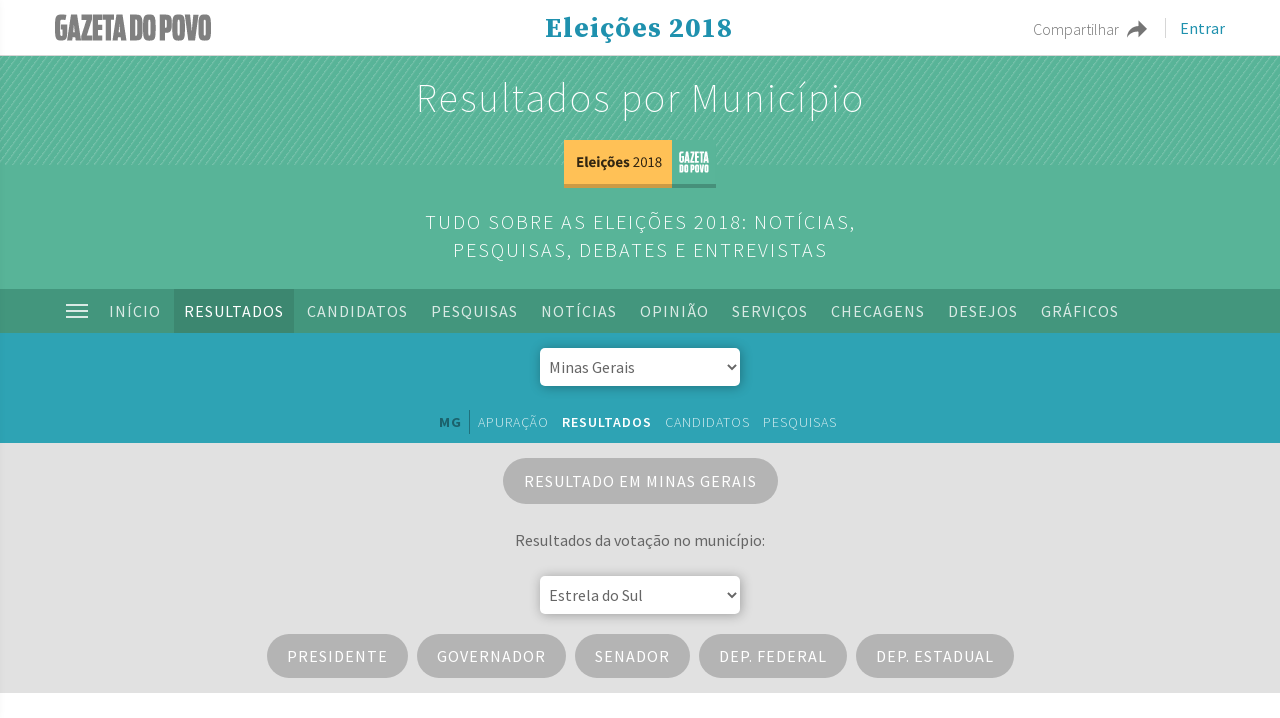

--- FILE ---
content_type: text/html; charset=UTF-8
request_url: https://especiais.gazetadopovo.com.br/eleicoes/2018/resultados/municipios-minas-gerais/estrela-do-sul-mg/
body_size: 271303
content:
<!DOCTYPE html>
<html lang="pt-BR">
    <head>
        <meta charset="utf-8">
        <meta name="viewport" content="width=device-width, initial-scale=1.0">
        <meta http-equiv="X-UA-Compatible" content="IE=edge">
        <meta name="google-site-verification" content="5b6LVOfWyI-2tXbcuEQa32Q4p8_IIdfwMl0_UKBg3oc" />

                    <link rel="amphtml" href="https://especiais.gazetadopovo.com.br/eleicoes/2018/resultados/municipios-minas-gerais/estrela-do-sul-mg?amp=true" />
		
        <title>Resultados da votação em Estrela do Sul (MG) | Eleições 2018</title>

                <meta property="og:image" content="https://cdn-eleicoes.gazetadopovo.com.br/opengraph/estrela-do-sul-mg.jpg" />
        
        <meta name="cXenseParse:gdp-especiais" content="eleicoes">
		<meta name="cXenseParse:publishtime" content="2018-10-28T17:00:00Z"/>
		<meta name="cXenseParse:recs:recommendable" content="false"/>
		<meta property="article:modified_time" content="2019-07-31T10:00:00Z"/>

                <script type="text/javascript">
        	var idBlocoAnuncio = '\/7601\/gp-especiais\/eleicoes\/2018\/resultados\/municipios-minas-gerais\/estrela-do-sul-mg';
        </script>

        
<!-- This site is optimized with the Yoast SEO plugin v5.3 - https://yoast.com/wordpress/plugins/seo/ -->
<meta name="description" content="Veja como foi a votação para cada cargo em: Estrela do Sul (MG). Perfil do eleitorado e resultados das Eleições 2018 por município, confira na Gazeta do Povo"/>
<link rel="canonical" href="https://especiais.gazetadopovo.com.br/eleicoes/2018/resultados/municipios-minas-gerais/estrela-do-sul-mg/" />
<script type='application/ld+json'>{"@context":"http:\/\/schema.org","@type":"WebSite","@id":"#website","url":"https:\/\/especiais.gazetadopovo.com.br\/eleicoes\/2018\/","name":"Elei\u00e7\u00f5es 2018","potentialAction":{"@type":"SearchAction","target":"https:\/\/especiais.gazetadopovo.com.br\/eleicoes\/2018\/?s={search_term_string}","query-input":"required name=search_term_string"}}</script>
<!-- / Yoast SEO plugin. -->

<link rel='dns-prefetch' href='//tracker-static.gazetadopovo.com.br' />
<link rel='dns-prefetch' href='//www.netdeal.com.br' />
<link rel='dns-prefetch' href='//www.gazetadopovo.com.br' />
<link rel='dns-prefetch' href='//fonts.googleapis.com' />
<link rel='dns-prefetch' href='//s.w.org' />
		<script type="text/javascript">
			window._wpemojiSettings = {"baseUrl":"https:\/\/s.w.org\/images\/core\/emoji\/2.4\/72x72\/","ext":".png","svgUrl":"https:\/\/s.w.org\/images\/core\/emoji\/2.4\/svg\/","svgExt":".svg","source":{"concatemoji":"https:\/\/especiais.gazetadopovo.com.br\/eleicoes\/2018\/wp-includes\/js\/wp-emoji-release.min.js?ver=4.9.7"}};
			!function(a,b,c){function d(a,b){var c=String.fromCharCode;l.clearRect(0,0,k.width,k.height),l.fillText(c.apply(this,a),0,0);var d=k.toDataURL();l.clearRect(0,0,k.width,k.height),l.fillText(c.apply(this,b),0,0);var e=k.toDataURL();return d===e}function e(a){var b;if(!l||!l.fillText)return!1;switch(l.textBaseline="top",l.font="600 32px Arial",a){case"flag":return!(b=d([55356,56826,55356,56819],[55356,56826,8203,55356,56819]))&&(b=d([55356,57332,56128,56423,56128,56418,56128,56421,56128,56430,56128,56423,56128,56447],[55356,57332,8203,56128,56423,8203,56128,56418,8203,56128,56421,8203,56128,56430,8203,56128,56423,8203,56128,56447]),!b);case"emoji":return b=d([55357,56692,8205,9792,65039],[55357,56692,8203,9792,65039]),!b}return!1}function f(a){var c=b.createElement("script");c.src=a,c.defer=c.type="text/javascript",b.getElementsByTagName("head")[0].appendChild(c)}var g,h,i,j,k=b.createElement("canvas"),l=k.getContext&&k.getContext("2d");for(j=Array("flag","emoji"),c.supports={everything:!0,everythingExceptFlag:!0},i=0;i<j.length;i++)c.supports[j[i]]=e(j[i]),c.supports.everything=c.supports.everything&&c.supports[j[i]],"flag"!==j[i]&&(c.supports.everythingExceptFlag=c.supports.everythingExceptFlag&&c.supports[j[i]]);c.supports.everythingExceptFlag=c.supports.everythingExceptFlag&&!c.supports.flag,c.DOMReady=!1,c.readyCallback=function(){c.DOMReady=!0},c.supports.everything||(h=function(){c.readyCallback()},b.addEventListener?(b.addEventListener("DOMContentLoaded",h,!1),a.addEventListener("load",h,!1)):(a.attachEvent("onload",h),b.attachEvent("onreadystatechange",function(){"complete"===b.readyState&&c.readyCallback()})),g=c.source||{},g.concatemoji?f(g.concatemoji):g.wpemoji&&g.twemoji&&(f(g.twemoji),f(g.wpemoji)))}(window,document,window._wpemojiSettings);
		</script>
		<style type="text/css">
img.wp-smiley,
img.emoji {
	display: inline !important;
	border: none !important;
	box-shadow: none !important;
	height: 1em !important;
	width: 1em !important;
	margin: 0 .07em !important;
	vertical-align: -0.1em !important;
	background: none !important;
	padding: 0 !important;
}
</style>
<link rel='stylesheet' id='google-fonts-css'  href='https://fonts.googleapis.com/css?family=Source+Sans+Pro:200,300,400,600,700|Source+Serif+Pro:400,700|Merriweather:300,400,700|Overpass:300,400,600,700&#038;display=swap' type='text/css' media='all' />
<link rel='stylesheet' id='header-info-css-css'  href='https://especiais.gazetadopovo.com.br/eleicoes/2018/wp-content/themes/demogorgon/css/header-infog.css?ver=1.0.2' type='text/css' media='all' />
<link rel='stylesheet' id='servicos-style-css'  href='https://especiais.gazetadopovo.com.br/eleicoes/2018/wp-content/themes/eleicoes-2018/style.css?ver=1.1.21' type='text/css' media='all' />
<script type='text/javascript' src='https://especiais.gazetadopovo.com.br/eleicoes/2018/wp-includes/js/jquery/jquery.js?ver=1.12.4'></script>
<script type='text/javascript' src='//especiais.gazetadopovo.com.br/eleicoes/2018/wp-content/plugins/gp-toolbar/public/js/jquery-no-conflict.js?ver=4.9.7'></script>
<script type='text/javascript'>
var GP_TOOLBARS_ENVIRONMENT = 'PROD';
</script>
<script type='text/javascript' src='https://tracker-static.gazetadopovo.com.br/v1/GazetaDoPovoSDK.js?ver=4.9.7'></script>
<script type='text/javascript' src='https://tracker-static.gazetadopovo.com.br/toolbars/dist/GazetaDoPovoToolbar.gz?ver=4.9.7'></script>
<script type='text/javascript' src='https://tracker-static.gazetadopovo.com.br/libs/pageEvents/events-page.min.gz?ver=4.9.7'></script>
<script type='text/javascript' src='https://especiais.gazetadopovo.com.br/eleicoes/2018/wp-includes/js/jquery/jquery-migrate.min.js?ver=1.4.1'></script>
<script type='text/javascript' src='https://www.netdeal.com.br/resources/netdeal.js'></script>
<script type='text/javascript' src='https://www.gazetadopovo.com.br/public/_js/c-mov.js'></script>
<link rel='https://api.w.org/' href='https://especiais.gazetadopovo.com.br/eleicoes/2018/wp-json/' />
<link rel="EditURI" type="application/rsd+xml" title="RSD" href="https://especiais.gazetadopovo.com.br/eleicoes/2018/xmlrpc.php?rsd" />
<link rel="wlwmanifest" type="application/wlwmanifest+xml" href="https://especiais.gazetadopovo.com.br/eleicoes/2018/wp-includes/wlwmanifest.xml" /> 
<meta name="generator" content="WordPress 4.9.7" />

        <!--Favicon-->
        <link rel="apple-touch-icon" sizes="57x57" href="https://especiais.gazetadopovo.com.br/eleicoes/2018/wp-content/themes/demogorgon/img/favicon/apple-icon-57x57.png">
        <link rel="apple-touch-icon" sizes="60x60" href="https://especiais.gazetadopovo.com.br/eleicoes/2018/wp-content/themes/demogorgon/img/favicon/apple-icon-60x60.png">
        <link rel="apple-touch-icon" sizes="72x72" href="https://especiais.gazetadopovo.com.br/eleicoes/2018/wp-content/themes/demogorgon/img/favicon/apple-icon-72x72.png">
        <link rel="apple-touch-icon" sizes="76x76" href="https://especiais.gazetadopovo.com.br/eleicoes/2018/wp-content/themes/demogorgon/img/favicon/apple-icon-76x76.png">
        <link rel="apple-touch-icon" sizes="114x114" href="https://especiais.gazetadopovo.com.br/eleicoes/2018/wp-content/themes/demogorgon/img/favicon/apple-icon-114x114.png">
        <link rel="apple-touch-icon" sizes="120x120" href="https://especiais.gazetadopovo.com.br/eleicoes/2018/wp-content/themes/demogorgon/img/favicon/apple-icon-120x120.png">
        <link rel="apple-touch-icon" sizes="144x144" href="https://especiais.gazetadopovo.com.br/eleicoes/2018/wp-content/themes/demogorgon/img/favicon/apple-icon-144x144.png">
        <link rel="apple-touch-icon" sizes="152x152" href="https://especiais.gazetadopovo.com.br/eleicoes/2018/wp-content/themes/demogorgon/img/favicon/apple-icon-152x152.png">
        <link rel="apple-touch-icon" sizes="180x180" href="https://especiais.gazetadopovo.com.br/eleicoes/2018/wp-content/themes/demogorgon/img/favicon/apple-icon-180x180.png">
        <link rel="icon" type="image/png" sizes="192x192" href="https://especiais.gazetadopovo.com.br/eleicoes/2018/wp-content/themes/demogorgon/img/favicon/android-icon-192x192.png">
        <link rel="icon" type="image/png" sizes="32x32" href="https://especiais.gazetadopovo.com.br/eleicoes/2018/wp-content/themes/demogorgon/img/favicon/favicon-32x32.png">
        <link rel="icon" type="image/png" sizes="96x96" href="https://especiais.gazetadopovo.com.br/eleicoes/2018/wp-content/themes/demogorgon/img/favicon/favicon-96x96.png">
        <link rel="icon" type="image/png" sizes="16x16" href="https://especiais.gazetadopovo.com.br/eleicoes/2018/wp-content/themes/demogorgon/img/favicon/favicon-16x16.png">
        <link rel="manifest" href="https://especiais.gazetadopovo.com.br/eleicoes/2018/wp-content/themes/demogorgon/img/favicon/manifest.json">
        <meta name="msapplication-TileColor" content="#ffffff">
        <meta name="msapplication-TileImage" content="https://especiais.gazetadopovo.com.br/eleicoes/2018/wp-content/themes/demogorgon/img/favicon/ms-icon-144x144.png">
        <meta name="theme-color" content="#ffffff">

        <!-- Google Tag Manager -->
		<script>(function(w,d,s,l,i){w[l]=w[l]||[];w[l].push({'gtm.start':
		new Date().getTime(),event:'gtm.js'});var f=d.getElementsByTagName(s)[0],
		j=d.createElement(s),dl=l!='dataLayer'?'&l='+l:'';j.async=true;j.src=
		'https://www.googletagmanager.com/gtm.js?id='+i+dl;f.parentNode.insertBefore(j,f);
		})(window,document,'script','dataLayer','GTM-WSPVJF');</script>
		<!-- End Google Tag Manager -->

        <script type="text/javascript">
              var _sf_async_config = _sf_async_config || {};
              /** CONFIGURATION START **/
              _sf_async_config.uid = 65623; // ACCOUNT NUMBER
              _sf_async_config.domain = 'gazetadopovo.com.br'; // DOMAIN
              _sf_async_config.flickerControl = false;
              _sf_async_config.useCanonical = true;
              /** CONFIGURATION END **/
              var _sf_startpt = (new Date()).getTime();
        </script>
        <script async src="//static.chartbeat.com/js/chartbeat_mab.js"></script>

        <script>
			(function(i,s,o,g,r,a,m){i['GoogleAnalyticsObject']=r;i[r]=i[r]||function(){
			(i[r].q=i[r].q||[]).push(arguments)},i[r].l=1*new Date();a=s.createElement(o),
			m=s.getElementsByTagName(o)[0];a.async=1;a.src=g;m.parentNode.insertBefore(a,m)
			})(window,document,'script','https://www.google-analytics.com/analytics.js','ga');

			/* Analytics - Infografia */
            ga('create', 'UA-70198534-2', 'auto', {
                'name': 'trackerInfografia',
                'allowLinker': true
			});
			ga('trackerInfografia.send', 'pageview');
		</script>
    </head>
    <body class="home blog" itemscope="itemscope" itemtype="http://schema.org/WebPage">

    	<!-- Google Tag Manager (noscript) -->
		<noscript><iframe src="https://www.googletagmanager.com/ns.html?id=GTM-WSPVJF"
		height="0" width="0" style="display:none;visibility:hidden"></iframe></noscript>
		<!-- End Google Tag Manager (noscript) -->

        <section id="header-infog" class="nav-down">

            <div class="container-center">

                <a class="logo" href="http://www.gazetadopovo.com.br">
                    <svg class="logo-desktop" xmlns="http://www.w3.org/2000/svg" viewBox="0 0 353.61 59.53">
                        <path d="M359.12,67.69c-2.4,0-2.4-.48-2.4-17.9s0-17.82,2.4-17.82,2.48,0.47,2.48,17.82,0,17.9-2.48,17.9m0,11.59c5.26,0,8.64-.79,10.51-2.76,3.6-3.78,3.75-11.9,3.75-27,0-13.33-.15-21.92-3.68-26.26-1.88-2.29-5.33-3.47-10.59-3.47s-8.71,1.18-10.66,3.63c-3.46,4.42-3.61,13-3.61,26.1,0,13.8.15,22.39,3.83,26.65,1.88,2.13,5.26,3.16,10.44,3.16m-37.18-.15h15.24l8-58.82H333.36L330.89,45l-1.13,14.82L328.56,45,326,20.31H314ZM300,67.69c-2.4,0-2.4-.48-2.4-17.9S297.62,32,300,32s2.48,0.47,2.48,17.82,0,17.9-2.48,17.9m0,11.59c5.25,0,8.64-.79,10.51-2.76,3.6-3.78,3.75-11.9,3.75-27,0-13.33-.15-21.92-3.68-26.26-1.88-2.29-5.33-3.47-10.59-3.47s-8.71,1.18-10.66,3.63c-3.45,4.42-3.61,13-3.61,26.1,0,13.8.15,22.39,3.83,26.65,1.88,2.13,5.25,3.16,10.44,3.16m-31.15-29V31.9h2c2.1,0,2.18,1.65,2.18,9.38,0,7.41-.07,9-2.18,9h-2ZM257.23,78.73h11.64V61.62h3.53c11.11,0,12.24-8.6,12.24-21.29s-1.12-20-12.76-20H257.22V78.73h0Zm-23.57-11c-2.4,0-2.4-.48-2.4-17.9s0-17.82,2.4-17.82,2.48,0.47,2.48,17.82,0,17.9-2.48,17.9m0,11.59c5.26,0,8.64-.79,10.51-2.76,3.6-3.78,3.76-11.9,3.76-27,0-13.33-.15-21.92-3.68-26.26-1.88-2.29-5.33-3.47-10.59-3.47s-8.71,1.18-10.66,3.63c-3.46,4.42-3.6,13-3.6,26.1,0,13.8.15,22.39,3.83,26.65,1.88,2.13,5.26,3.16,10.44,3.16M201.59,68.09V31.5h1.73c3,0,3,2.36,3,18.29s0,18.29-3,18.29h-1.73ZM189.95,78.73h14.79c5,0,8-1,10-3.47,3.38-4,3.38-12.06,3.38-25.78,0-12.69,0-20.66-3-25-2-2.92-5-4.18-10.36-4.18H189.95V78.73ZM164.58,54.52l1.13-12.3,1.13,12.3,0.68,6h-3.6ZM150.16,78.73H161.8l0.75-6.86h6.23l0.83,6.86h12.16l-9-58.81H159.1Zm-15.49,0h11.79V32.13h7.06V20.31H127.84V32.13h6.83v46.6h0Zm-29.23,0H127V67.38h-9.91V55.15h9.69V43.41h-9.69V32.29H127v-12H105.44V78.73Zm-26.25,0h24.93V67.38H92l11.64-36.5V20.31H79.87v12H91.13L79.19,69.43v9.3ZM61.59,54.52l1.13-12.3,1.13,12.3,0.68,6h-3.6ZM47.18,78.73H58.81l0.75-6.86H65.8l0.83,6.86H78.79l-9-58.81H56.11ZM34.27,79c5.18,0,8-1.1,9.76-2.84,2.7-2.92,3.38-8,3.38-15.93V42.86H33.07V54.29H37v7c0,6.07,0,7.41-2.78,7.41s-2.85-2.6-2.85-18.92c0-16.64,0-17.9,4.58-17.9a40.14,40.14,0,0,1,7.43.79L45.69,21a51.5,51.5,0,0,0-11-1.1c-5.18,0-9.31,1.18-11.26,3.63-3.6,4.34-3.6,12.69-3.6,25.94,0,14.9.15,22.86,4.13,27,1.88,2,4.35,2.52,10.36,2.52" transform="translate(-19.78 -19.75)"></path>
                    </svg>

                    <svg class="logo-mobile" xmlns="http://www.w3.org/2000/svg" viewBox="0 0 58.11 42.52">
                        <polygon points="29.59 3.94 29.59 0.14 21.31 0.14 21.31 4.45 25.25 4.45 21.08 17.78 21.08 21.12 29.76 21.12 29.76 17.05 25.53 17.05 29.59 3.94"></polygon>
                        <polygon points="47.76 4.39 47.76 0.14 47.43 0.14 38.79 0.14 38.79 4.39 41.19 4.39 41.19 21.12 45.3 21.12 45.3 4.39 47.43 4.39 47.76 4.39"></polygon>
                        <path d="M15.24,0h-2.3L9.82,21.12h4.06l.25-2.47h2.18l.3,2.47h4.23L17.7,0Zm0,14.57h-.62l.23-2.15L15.24,8V8l.39,4.39.23,2.15Z"></path>
                        <path d="M4.64,12.34H6v2.51c0,2.2,0,2.68-1,2.68s-1-.93-1-6.8,0-6.41,1.6-6.41a14.19,14.19,0,0,1,2.6.28L9,.4A17,17,0,0,0,5.18,0C3.38,0,1.95.42,1.26,1.31,0,2.86,0,5.87,0,10.63c0,5.32.06,8.19,1.45,9.7.65.7,1.53.9,3.61.9,1.81,0,2.8-.4,3.41-1,.93-1,1.17-2.88,1.17-5.71V8.25h-5Z"></path>
                        <polygon points="30.71 21.12 38.23 21.12 38.23 17.05 34.77 17.05 34.77 12.65 38.15 12.65 38.15 8.44 34.77 8.44 34.77 4.45 38.23 4.45 38.23 0.14 30.71 0.14 30.71 21.12"></polygon>
                        <path d="M52.51,0H50.2L47.43,18.87l-.34,2.26h4.06l.26-2.47h2.16l.3,2.47h4.23L55,0Zm0,14.57h-.62l.23-2.15L52.51,8V8l.41,4.4.23,2.15Z"></path>
                        <path d="M26.1,23.9H21.61V42.36h3.57V36.95h1.08c3.41,0,3.75-2.72,3.75-6.72S29.67,23.9,26.1,23.9Zm-.27,9.46h-.64V27.57h.64c.63,0,.64.55.64,3S26.45,33.35,25.82,33.36Z"></path>
                        <path d="M13.82,23.73h0c-1.63,0-2.67.37-3.26,1.14C9.47,26.27,9.43,29,9.43,33.13c0,4.34,0,7.05,1.18,8.41.58.67,1.6,1,3.19,1h0c1.62,0,2.64-.25,3.22-.86,1.11-1.2,1.15-3.76,1.15-8.53,0-4.22,0-6.93-1.12-8.3C16.49,24.1,15.43,23.73,13.82,23.73Zm0,15.13h0c-.73,0-.73-.15-.73-5.65s0-5.61.73-5.61h0c.75,0,.75.18.75,5.61S14.57,38.86,13.82,38.86Z"></path>
                        <path d="M35,23.73h0c-1.63,0-2.67.37-3.26,1.14-1.07,1.4-1.11,4.11-1.11,8.26,0,4.34,0,7.05,1.18,8.41.58.67,1.6,1,3.19,1h0c1.62,0,2.64-.25,3.22-.86,1.11-1.2,1.15-3.76,1.15-8.53,0-4.22,0-6.93-1.12-8.3C37.64,24.1,36.59,23.73,35,23.73Zm0,15.13h0c-.73,0-.73-.15-.73-5.65s0-5.61.73-5.61h0c.75,0,.75.18.75,5.61S35.72,38.86,35,38.86Z"></path>
                        <polygon points="44.75 31.7 44.4 36.37 44.03 31.7 43.25 23.9 39.57 23.9 42.01 42.48 46.69 42.48 49.13 23.9 45.51 23.9 44.75 31.7"></polygon>
                        <path d="M57,24.83c-.58-.73-1.63-1.1-3.23-1.1h0c-1.64,0-2.67.37-3.27,1.14-1.05,1.4-1.11,4.11-1.11,8.26,0,4.34.05,7.05,1.18,8.41.58.67,1.62,1,3.2,1h0c1.6,0,2.63-.25,3.2-.86,1.11-1.2,1.16-3.76,1.16-8.53C58.11,28.91,58.06,26.2,57,24.83Zm-3.23,14h0c-.74,0-.74-.15-.74-5.65s0-5.61.74-5.61h0c.74,0,.74.18.74,5.61S54.48,38.86,53.74,38.86Z"></path>
                        <path d="M4.53,23.9H0V42.36H4.53c1.53,0,2.46-.33,3.05-1.1,1-1.27,1-3.82,1-8.13,0-4,0-6.53-.92-7.9C7.08,24.3,6.16,23.9,4.53,23.9ZM4.29,39a.81.81,0,0,1-.19,0H3.56V27.44h.73c.73.12.73,1.12.73,5.75S5,38.85,4.29,39Z"></path>
                    </svg>
                </a>

				
                <ul class="items-right">
                    <li class="item">
                        <button class="btn-share">

                            <span>Compartilhar</span>

                            <svg class="icon" xmlns="http://www.w3.org/2000/svg" xmlns:xlink="http://www.w3.org/1999/xlink" version="1.1" id="Layer_1" x="0px" y="0px" viewBox="0 0 512 512" style="enable-background:new 0 0 512 512;" xml:space="preserve" width="512px" height="512px">
                            	<g>
                            		<path d="M512,253.001L295.204,36.204v144.388C132.168,180.592,0,312.76,0,475.796c59.893-109.171,178.724-165.462,295.204-151.033    v145.034L512,253.001z" fill="#757575"/>
                            	</g>
                            </svg>
                        </button>

    					<div class="share-box">

    						<div class="header-nav">
    							<strong>Compartilhar</strong>
    							<button class="close-btn"><i class="icon"></i></button>
    						</div>

    						<ul class="share-list">
                                <li>
    								<a target="_blank" href="https://www.facebook.com/sharer/sharer.php?u=https://especiais.gazetadopovo.com.br/eleicoes/2018/resultados/municipios-minas-gerais/estrela-do-sul-mg">
    									<div class="icon icon-facebook" aria-hidden="true">
                                            <svg x="0px" y="0px" width="18" height="18" viewBox="0 0 96.124 96.123">
                                            	<path d="M72.089,0.02L59.624,0C45.62,0,36.57,9.285,36.57,23.656v10.907H24.037c-1.083,0-1.96,0.878-1.96,1.961v15.803   c0,1.083,0.878,1.96,1.96,1.96h12.533v39.876c0,1.083,0.877,1.96,1.96,1.96h16.352c1.083,0,1.96-0.878,1.96-1.96V54.287h14.654   c1.083,0,1.96-0.877,1.96-1.96l0.006-15.803c0-0.52-0.207-1.018-0.574-1.386c-0.367-0.368-0.867-0.575-1.387-0.575H56.842v-9.246   c0-4.444,1.059-6.7,6.848-6.7l8.397-0.003c1.082,0,1.959-0.878,1.959-1.96V1.98C74.046,0.899,73.17,0.022,72.089,0.02z" fill="#FFFFFF"/>
                                            </svg>
                                        </div>
    									<span>Facebook</span>
    								</a>
    							</li>

    							<li>
    								<a target="_blank" href="https://twitter.com/intent/tweet?text=Elei%C3%A7%C3%B5es+2018+-+Tudo+sobre+as+elei%C3%A7%C3%B5es+presidenciais+em+outubro.+Veja+os+candidatos%2C+%C3%BAltimas+not%C3%ADcias%2C+gr%C3%A1ficos+das+pesquisas+eleitorais%2C+debates+e+entrevistas+com+quem+poder%C3%A1+ser+eleito+presidente+do+Brasil%2C+governador%2C+deputado+federal%2C+deputado+estadual+ou+senador+em+2018.&url=https://especiais.gazetadopovo.com.br/eleicoes/2018/resultados/municipios-minas-gerais/estrela-do-sul-mg">
    									<div class="icon icon-twitter" aria-hidden="true">
                                            <svg x="0px" y="0px" viewBox="0 0 612 612" width="18" height="18">
                                                <path d="M612,116.258c-22.525,9.981-46.694,16.75-72.088,19.772c25.929-15.527,45.777-40.155,55.184-69.411    c-24.322,14.379-51.169,24.82-79.775,30.48c-22.907-24.437-55.49-39.658-91.63-39.658c-69.334,0-125.551,56.217-125.551,125.513    c0,9.828,1.109,19.427,3.251,28.606C197.065,206.32,104.556,156.337,42.641,80.386c-10.823,18.51-16.98,40.078-16.98,63.101    c0,43.559,22.181,81.993,55.835,104.479c-20.575-0.688-39.926-6.348-56.867-15.756v1.568c0,60.806,43.291,111.554,100.693,123.104    c-10.517,2.83-21.607,4.398-33.08,4.398c-8.107,0-15.947-0.803-23.634-2.333c15.985,49.907,62.336,86.199,117.253,87.194    c-42.947,33.654-97.099,53.655-155.916,53.655c-10.134,0-20.116-0.612-29.944-1.721c55.567,35.681,121.536,56.485,192.438,56.485    c230.948,0,357.188-191.291,357.188-357.188l-0.421-16.253C573.872,163.526,595.211,141.422,612,116.258z" fill="#FFFFFF"/>
                                            </svg>
                                        </div>
    									<span>Twitter</span>
    								</a>
    							</li>
    							<li class="whatsapp">
    								<a href="whatsapp://send?text=Eleições 2018 - Tudo sobre as eleições presidenciais em outubro. Veja os candidatos, últimas notícias, gráficos das pesquisas eleitorais, debates e entrevistas com quem poderá ser eleito presidente do Brasil, governador, deputado federal, deputado estadual ou senador em 2018.%20https://especiais.gazetadopovo.com.br/eleicoes/2018/resultados/municipios-minas-gerais/estrela-do-sul-mg%3Fcomp%3Dwhatsapp">
    									<div class="icon icon-whats" aria-hidden="true">
                                            <svg x="0px" y="0px" width="18" height="18" viewBox="0 0 30.667 30.667">
                                            	<path d="M30.667,14.939c0,8.25-6.74,14.938-15.056,14.938c-2.639,0-5.118-0.675-7.276-1.857L0,30.667l2.717-8.017   c-1.37-2.25-2.159-4.892-2.159-7.712C0.559,6.688,7.297,0,15.613,0C23.928,0.002,30.667,6.689,30.667,14.939z M15.61,2.382   c-6.979,0-12.656,5.634-12.656,12.56c0,2.748,0.896,5.292,2.411,7.362l-1.58,4.663l4.862-1.545c2,1.312,4.393,2.076,6.963,2.076   c6.979,0,12.658-5.633,12.658-12.559C28.27,8.016,22.59,2.382,15.61,2.382z M23.214,18.38c-0.094-0.151-0.34-0.243-0.708-0.427   c-0.367-0.184-2.184-1.069-2.521-1.189c-0.34-0.123-0.586-0.185-0.832,0.182c-0.243,0.367-0.951,1.191-1.168,1.437   c-0.215,0.245-0.43,0.276-0.799,0.095c-0.369-0.186-1.559-0.57-2.969-1.817c-1.097-0.972-1.838-2.169-2.052-2.536   c-0.217-0.366-0.022-0.564,0.161-0.746c0.165-0.165,0.369-0.428,0.554-0.643c0.185-0.213,0.246-0.364,0.369-0.609   c0.121-0.245,0.06-0.458-0.031-0.643c-0.092-0.184-0.829-1.984-1.138-2.717c-0.307-0.732-0.614-0.611-0.83-0.611   c-0.215,0-0.461-0.03-0.707-0.03S9.897,8.215,9.56,8.582s-1.291,1.252-1.291,3.054c0,1.804,1.321,3.543,1.506,3.787   c0.186,0.243,2.554,4.062,6.305,5.528c3.753,1.465,3.753,0.976,4.429,0.914c0.678-0.062,2.184-0.885,2.49-1.739   C23.307,19.268,23.307,18.533,23.214,18.38z" fill="#FFFFFF"/>
                                            </svg>
                                        </div>
    									<span>Whatsapp</span>
    								</a>
    							</li>
    						</ul>
    					</div>
                    </li>

                                        <li class="item">

                        <div class="user-logged-out hide">
                            <a href="https://conta.gazetadopovo.com.br/login?referrer=https://especiais.gazetadopovo.com.br/eleicoes/2018/resultados/municipios-minas-gerais/estrela-do-sul-mg" class="login">Entrar</a>
                        </div>

                        <div class="user-logged-in hide">
                            <button class="thumb-user" id="open-logged-box">
                                <span class="close-box"></span>
                                <div class="thumb">

                                </div>
                            </button>

                            <div id="box-usuario" class="box-usuario">
                                <a id="user-link" href="#" class="clearfix user-info" title="Meu perfil">
                                    <div class="thumb">

                                    </div>

                                    <p id="usuario-nome" class="usuario-nome"></p>
                                    <span id="usuario-perfil" class="hover-ease-out" title="Ver meu perfil">Ver meu perfil</span>
                                </a>

                                <ul class="navega-usuario reset">
                                	<li><a id="bt-cartao-virtual" class="hover-ease-out" href="https://conta.gazetadopovo.com.br/autoatendimento/assinatura/cartaoVirtual" title="Cartão Virtual">Cartão Virtual</a></li>
                                	<li><a id="bt-leiturometro" class="hover-ease-out" href="https://conta.gazetadopovo.com.br/autoatendimento/usuario/leiturometro/" title="Leiturômetro">Leiturômetro</a></li>
                                	<li><a id="bt-servicos" class="hover-ease-out" href="https://conta.gazetadopovo.com.br/editar/" title="Serviços">Serviços</a></li>
                                	<li><a id="bt-sair" class="hover-ease-out" href="javascript:void(0)" title="Sair">Sair</a></li>
                                </ul>
                            </div>
                        </div><!--End .user-logged-in-->

                    </li>
                    
                	
                </ul>

                <strong class="title-header">

                    <a title="Eleições 2018 - Tudo sobre as eleições presidenciais em outubro. Veja os candidatos, últimas notícias, gráficos das pesquisas eleitorais, debates e entrevistas com quem poderá ser eleito presidente do Brasil, governador, deputado federal, deputado estadual ou senador em 2018." href="https://especiais.gazetadopovo.com.br/eleicoes/2018">Eleições 2018</a>

                                    </strong>

            </div><!--End .container-center-->
        </section>
<input type="hidden" name="option_geolocalizacao" value="1">

<header id="header" class="text-center cor-branco clearfix  capa">
    <div class="container-title clearfix">

                	<h1 class="title"><a href="https://especiais.gazetadopovo.com.br/eleicoes/2018/resultados/">Resultados por Município</a></h1>
        
    </div>

    <div class="sub container">
                    <a class="logo-eleicoes" href="https://especiais.gazetadopovo.com.br/eleicoes/2018">
                        <img width="152" height="48" src="https://especiais.gazetadopovo.com.br/eleicoes/2018/wp-content/themes/eleicoes-2018/img/logo.svg" alt="Tudo sobre as Eleições 2018" title="Tudo sobre as Eleições 2018">
            </a>
                    </h1>
                    	<p class="title-uppercase home">Tudo sobre as eleições 2018: notícias, pesquisas, debates e entrevistas</p>
            
    </div>

</header>

<div class="toggle-menu-sidebar">

    <div class="header-menu">
        <a class="logo-eleicoes" href="https://especiais.gazetadopovo.com.br/eleicoes/2018">
            <img width="152" height="48" src="https://especiais.gazetadopovo.com.br/eleicoes/2018/wp-content/themes/eleicoes-2018/img/logo.svg" alt="Tudo sobre as Eleições 2018" title="Tudo sobre as Eleições 2018"/>
        </a>
        <button class="close-menu">×</button>
    </div>

    <ul id="menu-menu-header-expandido" class="reset menu-expandido"><li id="menu-item-978" class="menu-item menu-item-type-custom menu-item-object-custom current-menu-item menu-item-home menu-item-978"><a href="https://especiais.gazetadopovo.com.br/eleicoes/2018/">Início</a></li>
<li id="menu-item-2743" class="menu-item menu-item-type-custom menu-item-object-custom menu-item-2743"><a href="https://www.gazetadopovo.com.br/apuracao/resultado-eleicoes-2018/">Apuração</a></li>
<li id="menu-item-2726" class="menu-item menu-item-type-custom menu-item-object-custom menu-item-2726"><a href="https://especiais.gazetadopovo.com.br/eleicoes/2018/resultados/">Resultados das eleições</a></li>
<li id="menu-item-979" class="menu-item menu-item-type-custom menu-item-object-custom menu-item-has-children menu-item-979"><a href="#">Candidatos</a>
<ul class="sub-menu">
	<li id="menu-item-980" class="menu-item menu-item-type-taxonomy menu-item-object-candidatura menu-item-980"><a href="https://especiais.gazetadopovo.com.br/eleicoes/2018/candidatos/presidente/">Presidência</a></li>
	<li id="menu-item-2168" class="menu-item menu-item-type-custom menu-item-object-custom menu-item-2168"><a href="https://especiais.gazetadopovo.com.br/eleicoes/2018/candidatos/presidente/propostas/">Propostas: como pensam</a></li>
	<li id="menu-item-2180" class="menu-item menu-item-type-custom menu-item-object-custom menu-item-2180"><a href="https://especiais.gazetadopovo.com.br/eleicoes/2018/candidatos/sp/">São Paulo</a></li>
	<li id="menu-item-2181" class="menu-item menu-item-type-custom menu-item-object-custom menu-item-2181"><a href="https://especiais.gazetadopovo.com.br/eleicoes/2018/candidatos/mg/">Minas Gerais</a></li>
	<li id="menu-item-2182" class="menu-item menu-item-type-custom menu-item-object-custom menu-item-2182"><a href="https://especiais.gazetadopovo.com.br/eleicoes/2018/candidatos/rj/">Rio de Janeiro</a></li>
	<li id="menu-item-2183" class="menu-item menu-item-type-custom menu-item-object-custom menu-item-2183"><a href="https://especiais.gazetadopovo.com.br/eleicoes/2018/candidatos/ba/">Bahia</a></li>
	<li id="menu-item-2184" class="menu-item menu-item-type-custom menu-item-object-custom menu-item-2184"><a href="https://especiais.gazetadopovo.com.br/eleicoes/2018/candidatos/pr/">Paraná</a></li>
	<li id="menu-item-2185" class="menu-item menu-item-type-custom menu-item-object-custom menu-item-2185"><a href="https://especiais.gazetadopovo.com.br/eleicoes/2018/candidatos/rs/">Rio Grande do Sul</a></li>
	<li id="menu-item-2186" class="menu-item menu-item-type-custom menu-item-object-custom menu-item-2186"><a href="https://especiais.gazetadopovo.com.br/eleicoes/2018/candidatos/pe/">Pernambuco</a></li>
	<li id="menu-item-2187" class="menu-item menu-item-type-custom menu-item-object-custom menu-item-2187"><a href="https://especiais.gazetadopovo.com.br/eleicoes/2018/candidatos/ce/">Ceará</a></li>
</ul>
</li>
<li id="menu-item-990" class="menu-item menu-item-type-custom menu-item-object-custom menu-item-has-children menu-item-990"><a href="#">Pesquisas eleitorais</a>
<ul class="sub-menu">
	<li id="menu-item-2162" class="menu-item menu-item-type-custom menu-item-object-custom menu-item-2162"><a href="https://especiais.gazetadopovo.com.br/eleicoes/2018/pesquisas-eleitorais/">Todas as pesquisas</a></li>
	<li id="menu-item-5146" class="menu-item menu-item-type-custom menu-item-object-custom menu-item-5146"><a href="https://especiais.gazetadopovo.com.br/eleicoes/2018/pesquisas-eleitorais/todos/pesquisas-de-ibope-datafolha-presidente-no-2o-turno/">Pesquisas 2º turno</a></li>
	<li id="menu-item-994" class="menu-item menu-item-type-taxonomy menu-item-object-instituto menu-item-994"><a href="https://especiais.gazetadopovo.com.br/eleicoes/2018/instituto/ibope/">Ibope</a></li>
	<li id="menu-item-992" class="menu-item menu-item-type-taxonomy menu-item-object-instituto menu-item-992"><a href="https://especiais.gazetadopovo.com.br/eleicoes/2018/instituto/datafolha/">Datafolha</a></li>
	<li id="menu-item-2175" class="menu-item menu-item-type-custom menu-item-object-custom menu-item-has-children menu-item-2175"><a href="https://especiais.gazetadopovo.com.br/eleicoes/2018/pesquisas-eleitorais/presidente/">Presidente</a>
	<ul class="sub-menu">
		<li id="menu-item-1340" class="menu-item menu-item-type-custom menu-item-object-custom menu-item-1340"><a href="https://especiais.gazetadopovo.com.br/eleicoes/2018/pesquisas-eleitorais/presidente/">Pesquisas presidenciais</a></li>
		<li id="menu-item-2188" class="menu-item menu-item-type-custom menu-item-object-custom menu-item-2188"><a href="https://especiais.gazetadopovo.com.br/eleicoes/2018/pesquisas-eleitorais/todos/todas-as-pesquisas-eleitorais/#comparador">Evolução desde 2016</a></li>
		<li id="menu-item-2174" class="menu-item menu-item-type-custom menu-item-object-custom menu-item-2174"><a href="https://especiais.gazetadopovo.com.br/eleicoes/2018/graficos/pesquisa-ibope-para-presidente-por-estado-agosto/">Mapa por candidato</a></li>
		<li id="menu-item-2173" class="menu-item menu-item-type-custom menu-item-object-custom menu-item-2173"><a href="https://especiais.gazetadopovo.com.br/eleicoes/2018/graficos/bolsonaro-x-lula-quem-ganha-mapa-ibope-por-estado/">Quem lidera por estado</a></li>
	</ul>
</li>
	<li id="menu-item-2166" class="menu-item menu-item-type-custom menu-item-object-custom menu-item-2166"><a href="https://especiais.gazetadopovo.com.br/eleicoes/2018/pesquisas-eleitorais/senador/">Senador</a></li>
	<li id="menu-item-2167" class="menu-item menu-item-type-custom menu-item-object-custom menu-item-2167"><a href="https://especiais.gazetadopovo.com.br/eleicoes/2018/pesquisas-eleitorais/governador/">Governador</a></li>
	<li id="menu-item-2176" class="menu-item menu-item-type-custom menu-item-object-custom menu-item-2176"><a href="https://especiais.gazetadopovo.com.br/eleicoes/2018/graficos/mapa-ibope-governador-estados-2-turno/">Mapa Governos 2º turno</a></li>
	<li id="menu-item-1342" class="menu-item menu-item-type-custom menu-item-object-custom menu-item-1342"><a href="https://especiais.gazetadopovo.com.br/eleicoes/2018/pesquisas-eleitorais/sp/">Pesquisas SP</a></li>
	<li id="menu-item-2165" class="menu-item menu-item-type-custom menu-item-object-custom menu-item-2165"><a href="https://especiais.gazetadopovo.com.br/eleicoes/2018/pesquisas-eleitorais/mg/">Pesquisas MG</a></li>
	<li id="menu-item-2163" class="menu-item menu-item-type-custom menu-item-object-custom menu-item-2163"><a href="https://especiais.gazetadopovo.com.br/eleicoes/2018/pesquisas-eleitorais/ba/">Pesquisas BA</a></li>
	<li id="menu-item-1341" class="menu-item menu-item-type-custom menu-item-object-custom menu-item-1341"><a href="https://especiais.gazetadopovo.com.br/eleicoes/2018/pesquisas-eleitorais/rj/">Pesquisas RJ</a></li>
	<li id="menu-item-2164" class="menu-item menu-item-type-custom menu-item-object-custom menu-item-2164"><a href="https://especiais.gazetadopovo.com.br/eleicoes/2018/pesquisas-eleitorais/rs/">Pesquisas RS</a></li>
	<li id="menu-item-1343" class="menu-item menu-item-type-custom menu-item-object-custom menu-item-1343"><a href="https://especiais.gazetadopovo.com.br/eleicoes/2018/pesquisas-eleitorais/pr/">Pesquisas PR</a></li>
</ul>
</li>
<li id="menu-item-997" class="menu-item menu-item-type-post_type menu-item-object-page menu-item-997"><a href="https://especiais.gazetadopovo.com.br/eleicoes/2018/noticias/">Notícias</a></li>
<li id="menu-item-998" class="menu-item menu-item-type-post_type menu-item-object-page menu-item-998"><a href="https://especiais.gazetadopovo.com.br/eleicoes/2018/opiniao/">Opinião</a></li>
<li id="menu-item-1339" class="menu-item menu-item-type-custom menu-item-object-custom menu-item-1339"><a href="https://especiais.gazetadopovo.com.br/eleicoes/2018/partidos/">Partidos</a></li>
<li id="menu-item-1000" class="menu-item menu-item-type-post_type menu-item-object-page menu-item-1000"><a href="https://especiais.gazetadopovo.com.br/eleicoes/2018/servicos/">Serviços ao eleitor</a></li>
<li id="menu-item-1001" class="menu-item menu-item-type-post_type menu-item-object-page menu-item-1001"><a href="https://especiais.gazetadopovo.com.br/eleicoes/2018/videos/">Vídeos</a></li>
<li id="menu-item-999" class="menu-item menu-item-type-post_type menu-item-object-page menu-item-999"><a href="https://especiais.gazetadopovo.com.br/eleicoes/2018/podcasts/">Podcasts</a></li>
<li id="menu-item-1345" class="menu-item menu-item-type-custom menu-item-object-custom menu-item-1345"><a href="https://especiais.gazetadopovo.com.br/eleicoes/2018/fake-news/">Checagens</a></li>
<li id="menu-item-1002" class="menu-item menu-item-type-custom menu-item-object-custom menu-item-has-children menu-item-1002"><a href="#">Desejos</a>
<ul class="sub-menu">
	<li id="menu-item-1003" class="menu-item menu-item-type-taxonomy menu-item-object-desejam menu-item-1003"><a href="https://especiais.gazetadopovo.com.br/eleicoes/2018/local-de-desejo/brasil/">7 desejos para o Brasil</a></li>
	<li id="menu-item-1004" class="menu-item menu-item-type-taxonomy menu-item-object-desejam menu-item-1004"><a href="https://especiais.gazetadopovo.com.br/eleicoes/2018/local-de-desejo/parana/">4 desejos para o Paraná</a></li>
</ul>
</li>
<li id="menu-item-1346" class="menu-item menu-item-type-custom menu-item-object-custom menu-item-has-children menu-item-1346"><a href="https://especiais.gazetadopovo.com.br/eleicoes/2018/parana/">Paraná</a>
<ul class="sub-menu">
	<li id="menu-item-2171" class="menu-item menu-item-type-post_type menu-item-object-page menu-item-2171"><a href="https://especiais.gazetadopovo.com.br/eleicoes/2018/parana/">Notícias</a></li>
	<li id="menu-item-2172" class="menu-item menu-item-type-custom menu-item-object-custom menu-item-2172"><a href="https://especiais.gazetadopovo.com.br/eleicoes/2018/pesquisas-eleitorais/pr/">Pesquisas</a></li>
	<li id="menu-item-2177" class="menu-item menu-item-type-custom menu-item-object-custom menu-item-2177"><a href="https://especiais.gazetadopovo.com.br/eleicoes/2018/candidatos/pr/">Candidatos</a></li>
	<li id="menu-item-2744" class="menu-item menu-item-type-custom menu-item-object-custom menu-item-2744"><a href="https://especiais.gazetadopovo.com.br/eleicoes/2018/candidatos/pr/governador/quiz/">Quem pensa como você?</a></li>
	<li id="menu-item-2178" class="menu-item menu-item-type-custom menu-item-object-custom menu-item-2178"><a href="https://especiais.gazetadopovo.com.br/eleicoes/2018/candidatos/pr/deputado-federal/">Deputado Federal</a></li>
	<li id="menu-item-2179" class="menu-item menu-item-type-custom menu-item-object-custom menu-item-2179"><a href="https://especiais.gazetadopovo.com.br/eleicoes/2018/candidatos/pr/deputado-estadual/">Deputado Estadual</a></li>
</ul>
</li>
<li id="menu-item-2169" class="menu-item menu-item-type-custom menu-item-object-custom menu-item-2169"><a href="https://especiais.gazetadopovo.com.br/eleicoes/2018/graficos/">Mapas e gráficos</a></li>
<li id="menu-item-4071" class="menu-item menu-item-type-custom menu-item-object-custom menu-item-4071"><a href="https://especiais.gazetadopovo.com.br/eleicoes/2018/resultados/">Eleitos</a></li>
</ul>
</div>
<div class="overlay-toggle-menu"></div>


<div class="nav-menu ">
    <div class="container no-padding relative">
        <button class="btn-toggle-menu" id="btn-toggle-menu">
            <div aria-hidden="true">
                Navegação
            </div>
            <div class="sr"></div>
            <div class="sr"></div>
            <div class="sr"></div>
        </button>

        <nav class="menu-header">
            <ul class="reset scroll">
                <li class="item">
                    <a  href="https://especiais.gazetadopovo.com.br/eleicoes/2018">Início</a>
                </li>
                                <li class="item">
                    <a class="current" href="https://especiais.gazetadopovo.com.br/eleicoes/2018/resultados/">Resultados</a>
                </li>
                <li class="item">
                    <a  href="https://especiais.gazetadopovo.com.br/eleicoes/2018/candidatos/">Candidatos</a>
                </li>
                <li class="item">
                    <a  href="https://especiais.gazetadopovo.com.br/eleicoes/2018/pesquisas-eleitorais/">Pesquisas</a>
                </li>
                <li class="item">
                    <a  href="https://especiais.gazetadopovo.com.br/eleicoes/2018/noticias/">Notícias</a>
                </li>
                                <li class="item">
                    <a  href="https://especiais.gazetadopovo.com.br/eleicoes/2018/opiniao/">Opinião</a>
                </li>
                                <li class="item">
                    <a  href="https://especiais.gazetadopovo.com.br/eleicoes/2018/servicos/">Serviços</a>
                </li>
                                                <li class="item">
                    <a  href="https://especiais.gazetadopovo.com.br/eleicoes/2018/fake-news/">Checagens</a>
                </li>
                <li class="item">
                    <a  href="https://especiais.gazetadopovo.com.br/eleicoes/2018/desejos/">Desejos</a>
                </li>
                <li class="item">
                    <a  href="https://especiais.gazetadopovo.com.br/eleicoes/2018/graficos/">Gráficos</a>
                </li>
            </ul>
        </nav>

    </div>
</div><!--End .nav-menu-->

<div class="nav-apuracao">
    <div class="container no-padding-xs">
        <div class="select-estado text-center">
            <select onchange="location = this.value;">
                <optgroup>
                
                	                    <option  value="https://especiais.gazetadopovo.com.br/eleicoes/2018/resultados/votacao-candidatos-presidente-brasil/">Presidente</option>
                                        <option  value="https://especiais.gazetadopovo.com.br/eleicoes/2018/resultados/candidatos-eleitos-no-ac/">Acre</option>
                                        <option  value="https://especiais.gazetadopovo.com.br/eleicoes/2018/resultados/candidatos-eleitos-em-al/">Alagoas</option>
                                        <option  value="https://especiais.gazetadopovo.com.br/eleicoes/2018/resultados/candidatos-eleitos-no-am/">Amazonas</option>
                                        <option  value="https://especiais.gazetadopovo.com.br/eleicoes/2018/resultados/candidatos-eleitos-no-ap/">Amapá</option>
                                        <option  value="https://especiais.gazetadopovo.com.br/eleicoes/2018/resultados/candidatos-eleitos-na-ba/">Bahia</option>
                                        <option  value="https://especiais.gazetadopovo.com.br/eleicoes/2018/resultados/candidatos-eleitos-no-ce/">Ceará</option>
                                        <option  value="https://especiais.gazetadopovo.com.br/eleicoes/2018/resultados/candidatos-eleitos-no-df/">Distrito Federal</option>
                                        <option  value="https://especiais.gazetadopovo.com.br/eleicoes/2018/resultados/candidatos-eleitos-no-es/">Espírito Santo</option>
                                        <option  value="https://especiais.gazetadopovo.com.br/eleicoes/2018/resultados/candidatos-eleitos-em-go/">Goiás</option>
                                        <option  value="https://especiais.gazetadopovo.com.br/eleicoes/2018/resultados/candidatos-eleitos-no-ma/">Maranhão</option>
                                        <option selected value="https://especiais.gazetadopovo.com.br/eleicoes/2018/resultados/candidatos-eleitos-em-mg/">Minas Gerais</option>
                                        <option  value="https://especiais.gazetadopovo.com.br/eleicoes/2018/resultados/candidatos-eleitos-no-ms/">Mato Grosso do Sul</option>
                                        <option  value="https://especiais.gazetadopovo.com.br/eleicoes/2018/resultados/candidatos-eleitos-no-mt/">Mato Grosso</option>
                                        <option  value="https://especiais.gazetadopovo.com.br/eleicoes/2018/resultados/candidatos-eleitos-no-pa/">Pará</option>
                                        <option  value="https://especiais.gazetadopovo.com.br/eleicoes/2018/resultados/candidatos-eleitos-na-pb/">Paraíba</option>
                                        <option  value="https://especiais.gazetadopovo.com.br/eleicoes/2018/resultados/candidatos-eleitos-em-pe/">Pernambuco</option>
                                        <option  value="https://especiais.gazetadopovo.com.br/eleicoes/2018/resultados/candidatos-eleitos-no-pi/">Piauí</option>
                                        <option  value="https://especiais.gazetadopovo.com.br/eleicoes/2018/resultados/candidatos-eleitos-no-pr/">Paraná</option>
                                        <option  value="https://especiais.gazetadopovo.com.br/eleicoes/2018/resultados/candidatos-eleitos-no-rj/">Rio de Janeiro</option>
                                        <option  value="https://especiais.gazetadopovo.com.br/eleicoes/2018/resultados/candidatos-eleitos-no-rn/">Rio Grande do Norte</option>
                                        <option  value="https://especiais.gazetadopovo.com.br/eleicoes/2018/resultados/candidatos-eleitos-em-ro/">Rondônia</option>
                                        <option  value="https://especiais.gazetadopovo.com.br/eleicoes/2018/resultados/candidatos-eleitos-em-rr/">Roraima</option>
                                        <option  value="https://especiais.gazetadopovo.com.br/eleicoes/2018/resultados/candidatos-eleitos-no-rs/">Rio Grande do Sul</option>
                                        <option  value="https://especiais.gazetadopovo.com.br/eleicoes/2018/resultados/candidatos-eleitos-em-sc/">Santa Catarina</option>
                                        <option  value="https://especiais.gazetadopovo.com.br/eleicoes/2018/resultados/candidatos-eleitos-no-se/">Sergipe</option>
                                        <option  value="https://especiais.gazetadopovo.com.br/eleicoes/2018/resultados/candidatos-eleitos-em-sp/">São Paulo</option>
                                        <option  value="https://especiais.gazetadopovo.com.br/eleicoes/2018/resultados/candidatos-eleitos-no-to/">Tocantins</option>
                                    </optgroup>
            </select>
        </div>

                <nav class="nav-items text-center">

            <strong class="uf">MG</strong>

            <ul class="items reset">
            	                <li class="item">
                	                    <a href="https://www.gazetadopovo.com.br/apuracao/resultado-eleicoes-2018-2turno/minas-gerais/" title="Apuração das Eleições 2018 em Minas Gerais">Apuração</a>
                                    </li>
                                                <li class="item">
                	                    <a href="https://especiais.gazetadopovo.com.br/eleicoes/2018/resultados/candidatos-eleitos-em-mg/" title="Resultado da eleição em Minas Gerais" class="current">Resultados</a>
                                    </li>
                                <li class="item">
                	                    <a href="https://especiais.gazetadopovo.com.br/eleicoes/2018/candidatos/mg/" title="Candidatos em Minas Gerais: Governo, Senado, Deputados" >Candidatos</a>
                                    </li>
                <li class="item">
                	                    <a href="https://especiais.gazetadopovo.com.br/eleicoes/2018/pesquisas-eleitorais/mg/" title="Últimas Pesquisas em Santa Catarina em Minas Gerais" >Pesquisas</a>
                                    </li>
            </ul>
        </nav>
        
    </div>
</div>

<section class="nav-candidaturas">
	<nav class="container no-padding-xs">

				<div class="item btn-estado">
			<a href="https://especiais.gazetadopovo.com.br/eleicoes/2018/resultados/candidatos-eleitos-em-mg/" title="Resultado da eleição em Minas Gerais" class="clearfix btn btn-estado">
				Resultado em Minas Gerais			</a>
		</div>
		
		<p class="gravata">Resultados da votação no município:</p>
		<div class="select-estado text-center">
            <select onchange="location = this.value;">
                <optgroup>
                	                    <option  value="https://especiais.gazetadopovo.com.br/eleicoes/2018/resultados/municipios-minas-gerais/belo-horizonte-mg/">Belo Horizonte</option>
                                        <option  value="https://especiais.gazetadopovo.com.br/eleicoes/2018/resultados/municipios-minas-gerais/abadia-dos-dourados-mg/">Abadia dos Dourados</option>
                                        <option  value="https://especiais.gazetadopovo.com.br/eleicoes/2018/resultados/municipios-minas-gerais/abaete-mg/">Abaeté</option>
                                        <option  value="https://especiais.gazetadopovo.com.br/eleicoes/2018/resultados/municipios-minas-gerais/abre-campo-mg/">Abre Campo</option>
                                        <option  value="https://especiais.gazetadopovo.com.br/eleicoes/2018/resultados/municipios-minas-gerais/acaiaca-mg/">Acaiaca</option>
                                        <option  value="https://especiais.gazetadopovo.com.br/eleicoes/2018/resultados/municipios-minas-gerais/acucena-mg/">Açucena</option>
                                        <option  value="https://especiais.gazetadopovo.com.br/eleicoes/2018/resultados/municipios-minas-gerais/agua-boa-mg/">Água Boa</option>
                                        <option  value="https://especiais.gazetadopovo.com.br/eleicoes/2018/resultados/municipios-minas-gerais/agua-comprida-mg/">Água Comprida</option>
                                        <option  value="https://especiais.gazetadopovo.com.br/eleicoes/2018/resultados/municipios-minas-gerais/aguanil-mg/">Aguanil</option>
                                        <option  value="https://especiais.gazetadopovo.com.br/eleicoes/2018/resultados/municipios-minas-gerais/aguas-formosas-mg/">Águas Formosas</option>
                                        <option  value="https://especiais.gazetadopovo.com.br/eleicoes/2018/resultados/municipios-minas-gerais/aguas-vermelhas-mg/">Águas Vermelhas</option>
                                        <option  value="https://especiais.gazetadopovo.com.br/eleicoes/2018/resultados/municipios-minas-gerais/aimores-mg/">Aimorés</option>
                                        <option  value="https://especiais.gazetadopovo.com.br/eleicoes/2018/resultados/municipios-minas-gerais/aiuruoca-mg/">Aiuruoca</option>
                                        <option  value="https://especiais.gazetadopovo.com.br/eleicoes/2018/resultados/municipios-minas-gerais/alagoa-mg/">Alagoa</option>
                                        <option  value="https://especiais.gazetadopovo.com.br/eleicoes/2018/resultados/municipios-minas-gerais/albertina-mg/">Albertina</option>
                                        <option  value="https://especiais.gazetadopovo.com.br/eleicoes/2018/resultados/municipios-minas-gerais/alem-paraiba-mg/">Além Paraíba</option>
                                        <option  value="https://especiais.gazetadopovo.com.br/eleicoes/2018/resultados/municipios-minas-gerais/alfenas-mg/">Alfenas</option>
                                        <option  value="https://especiais.gazetadopovo.com.br/eleicoes/2018/resultados/municipios-minas-gerais/alfredo-vasconcelos-mg/">Alfredo Vasconcelos</option>
                                        <option  value="https://especiais.gazetadopovo.com.br/eleicoes/2018/resultados/municipios-minas-gerais/almenara-mg/">Almenara</option>
                                        <option  value="https://especiais.gazetadopovo.com.br/eleicoes/2018/resultados/municipios-minas-gerais/alpercata-mg/">Alpercata</option>
                                        <option  value="https://especiais.gazetadopovo.com.br/eleicoes/2018/resultados/municipios-minas-gerais/alpinopolis-mg/">Alpinópolis</option>
                                        <option  value="https://especiais.gazetadopovo.com.br/eleicoes/2018/resultados/municipios-minas-gerais/alterosa-mg/">Alterosa</option>
                                        <option  value="https://especiais.gazetadopovo.com.br/eleicoes/2018/resultados/municipios-minas-gerais/alto-caparao-mg/">Alto Caparaó</option>
                                        <option  value="https://especiais.gazetadopovo.com.br/eleicoes/2018/resultados/municipios-minas-gerais/alto-jequitiba-mg/">Alto Jequitibá</option>
                                        <option  value="https://especiais.gazetadopovo.com.br/eleicoes/2018/resultados/municipios-minas-gerais/alto-rio-doce-mg/">Alto Rio Doce</option>
                                        <option  value="https://especiais.gazetadopovo.com.br/eleicoes/2018/resultados/municipios-minas-gerais/alvarenga-mg/">Alvarenga</option>
                                        <option  value="https://especiais.gazetadopovo.com.br/eleicoes/2018/resultados/municipios-minas-gerais/alvinopolis-mg/">Alvinópolis</option>
                                        <option  value="https://especiais.gazetadopovo.com.br/eleicoes/2018/resultados/municipios-minas-gerais/alvorada-de-minas-mg/">Alvorada de Minas</option>
                                        <option  value="https://especiais.gazetadopovo.com.br/eleicoes/2018/resultados/municipios-minas-gerais/amparo-do-serra-mg/">Amparo do Serra</option>
                                        <option  value="https://especiais.gazetadopovo.com.br/eleicoes/2018/resultados/municipios-minas-gerais/andradas-mg/">Andradas</option>
                                        <option  value="https://especiais.gazetadopovo.com.br/eleicoes/2018/resultados/municipios-minas-gerais/andrelandia-mg/">Andrelândia</option>
                                        <option  value="https://especiais.gazetadopovo.com.br/eleicoes/2018/resultados/municipios-minas-gerais/angelandia-mg/">Angelândia</option>
                                        <option  value="https://especiais.gazetadopovo.com.br/eleicoes/2018/resultados/municipios-minas-gerais/antonio-carlos-mg/">Antônio Carlos</option>
                                        <option  value="https://especiais.gazetadopovo.com.br/eleicoes/2018/resultados/municipios-minas-gerais/antonio-dias-mg/">Antônio Dias</option>
                                        <option  value="https://especiais.gazetadopovo.com.br/eleicoes/2018/resultados/municipios-minas-gerais/antonio-prado-de-minas-mg/">Antônio Prado de Minas</option>
                                        <option  value="https://especiais.gazetadopovo.com.br/eleicoes/2018/resultados/municipios-minas-gerais/aracai-mg/">Araçaí</option>
                                        <option  value="https://especiais.gazetadopovo.com.br/eleicoes/2018/resultados/municipios-minas-gerais/aracitaba-mg/">Aracitaba</option>
                                        <option  value="https://especiais.gazetadopovo.com.br/eleicoes/2018/resultados/municipios-minas-gerais/aracuai-mg/">Araçuaí</option>
                                        <option  value="https://especiais.gazetadopovo.com.br/eleicoes/2018/resultados/municipios-minas-gerais/araguari-mg/">Araguari</option>
                                        <option  value="https://especiais.gazetadopovo.com.br/eleicoes/2018/resultados/municipios-minas-gerais/arantina-mg/">Arantina</option>
                                        <option  value="https://especiais.gazetadopovo.com.br/eleicoes/2018/resultados/municipios-minas-gerais/araponga-mg/">Araponga</option>
                                        <option  value="https://especiais.gazetadopovo.com.br/eleicoes/2018/resultados/municipios-minas-gerais/arapora-mg/">Araporã</option>
                                        <option  value="https://especiais.gazetadopovo.com.br/eleicoes/2018/resultados/municipios-minas-gerais/arapua-mg/">Arapuá</option>
                                        <option  value="https://especiais.gazetadopovo.com.br/eleicoes/2018/resultados/municipios-minas-gerais/araujos-mg/">Araújos</option>
                                        <option  value="https://especiais.gazetadopovo.com.br/eleicoes/2018/resultados/municipios-minas-gerais/araxa-mg/">Araxá</option>
                                        <option  value="https://especiais.gazetadopovo.com.br/eleicoes/2018/resultados/municipios-minas-gerais/arceburgo-mg/">Arceburgo</option>
                                        <option  value="https://especiais.gazetadopovo.com.br/eleicoes/2018/resultados/municipios-minas-gerais/arcos-mg/">Arcos</option>
                                        <option  value="https://especiais.gazetadopovo.com.br/eleicoes/2018/resultados/municipios-minas-gerais/areado-mg/">Areado</option>
                                        <option  value="https://especiais.gazetadopovo.com.br/eleicoes/2018/resultados/municipios-minas-gerais/argirita-mg/">Argirita</option>
                                        <option  value="https://especiais.gazetadopovo.com.br/eleicoes/2018/resultados/municipios-minas-gerais/aricanduva-mg/">Aricanduva</option>
                                        <option  value="https://especiais.gazetadopovo.com.br/eleicoes/2018/resultados/municipios-minas-gerais/arinos-mg/">Arinos</option>
                                        <option  value="https://especiais.gazetadopovo.com.br/eleicoes/2018/resultados/municipios-minas-gerais/astolfo-dutra-mg/">Astolfo Dutra</option>
                                        <option  value="https://especiais.gazetadopovo.com.br/eleicoes/2018/resultados/municipios-minas-gerais/ataleia-mg/">Ataléia</option>
                                        <option  value="https://especiais.gazetadopovo.com.br/eleicoes/2018/resultados/municipios-minas-gerais/augusto-de-lima-mg/">Augusto de Lima</option>
                                        <option  value="https://especiais.gazetadopovo.com.br/eleicoes/2018/resultados/municipios-minas-gerais/baependi-mg/">Baependi</option>
                                        <option  value="https://especiais.gazetadopovo.com.br/eleicoes/2018/resultados/municipios-minas-gerais/baldim-mg/">Baldim</option>
                                        <option  value="https://especiais.gazetadopovo.com.br/eleicoes/2018/resultados/municipios-minas-gerais/bambui-mg/">Bambuí</option>
                                        <option  value="https://especiais.gazetadopovo.com.br/eleicoes/2018/resultados/municipios-minas-gerais/bandeira-mg/">Bandeira</option>
                                        <option  value="https://especiais.gazetadopovo.com.br/eleicoes/2018/resultados/municipios-minas-gerais/bandeira-do-sul-mg/">Bandeira do Sul</option>
                                        <option  value="https://especiais.gazetadopovo.com.br/eleicoes/2018/resultados/municipios-minas-gerais/barao-de-cocais-mg/">Barão de Cocais</option>
                                        <option  value="https://especiais.gazetadopovo.com.br/eleicoes/2018/resultados/municipios-minas-gerais/barao-de-monte-alto-mg/">Barão de Monte Alto</option>
                                        <option  value="https://especiais.gazetadopovo.com.br/eleicoes/2018/resultados/municipios-minas-gerais/barbacena-mg/">Barbacena</option>
                                        <option  value="https://especiais.gazetadopovo.com.br/eleicoes/2018/resultados/municipios-minas-gerais/barra-longa-mg/">Barra Longa</option>
                                        <option  value="https://especiais.gazetadopovo.com.br/eleicoes/2018/resultados/municipios-minas-gerais/barroso-mg/">Barroso</option>
                                        <option  value="https://especiais.gazetadopovo.com.br/eleicoes/2018/resultados/municipios-minas-gerais/bela-vista-de-minas-mg/">Bela Vista de Minas</option>
                                        <option  value="https://especiais.gazetadopovo.com.br/eleicoes/2018/resultados/municipios-minas-gerais/belmiro-braga-mg/">Belmiro Braga</option>
                                        <option  value="https://especiais.gazetadopovo.com.br/eleicoes/2018/resultados/municipios-minas-gerais/belo-oriente-mg/">Belo Oriente</option>
                                        <option  value="https://especiais.gazetadopovo.com.br/eleicoes/2018/resultados/municipios-minas-gerais/belo-vale-mg/">Belo Vale</option>
                                        <option  value="https://especiais.gazetadopovo.com.br/eleicoes/2018/resultados/municipios-minas-gerais/berilo-mg/">Berilo</option>
                                        <option  value="https://especiais.gazetadopovo.com.br/eleicoes/2018/resultados/municipios-minas-gerais/berizal-mg/">Berizal</option>
                                        <option  value="https://especiais.gazetadopovo.com.br/eleicoes/2018/resultados/municipios-minas-gerais/bertopolis-mg/">Bertópolis</option>
                                        <option  value="https://especiais.gazetadopovo.com.br/eleicoes/2018/resultados/municipios-minas-gerais/betim-mg/">Betim</option>
                                        <option  value="https://especiais.gazetadopovo.com.br/eleicoes/2018/resultados/municipios-minas-gerais/bias-fortes-mg/">Bias Fortes</option>
                                        <option  value="https://especiais.gazetadopovo.com.br/eleicoes/2018/resultados/municipios-minas-gerais/bicas-mg/">Bicas</option>
                                        <option  value="https://especiais.gazetadopovo.com.br/eleicoes/2018/resultados/municipios-minas-gerais/biquinhas-mg/">Biquinhas</option>
                                        <option  value="https://especiais.gazetadopovo.com.br/eleicoes/2018/resultados/municipios-minas-gerais/boa-esperanca-mg/">Boa Esperança</option>
                                        <option  value="https://especiais.gazetadopovo.com.br/eleicoes/2018/resultados/municipios-minas-gerais/bocaina-de-minas-mg/">Bocaina de Minas</option>
                                        <option  value="https://especiais.gazetadopovo.com.br/eleicoes/2018/resultados/municipios-minas-gerais/bocaiuva-mg/">Bocaiúva</option>
                                        <option  value="https://especiais.gazetadopovo.com.br/eleicoes/2018/resultados/municipios-minas-gerais/bom-despacho-mg/">Bom Despacho</option>
                                        <option  value="https://especiais.gazetadopovo.com.br/eleicoes/2018/resultados/municipios-minas-gerais/bom-jardim-de-minas-mg/">Bom Jardim de Minas</option>
                                        <option  value="https://especiais.gazetadopovo.com.br/eleicoes/2018/resultados/municipios-minas-gerais/bom-jesus-da-penha-mg/">Bom Jesus da Penha</option>
                                        <option  value="https://especiais.gazetadopovo.com.br/eleicoes/2018/resultados/municipios-minas-gerais/bom-jesus-do-amparo-mg/">Bom Jesus do Amparo</option>
                                        <option  value="https://especiais.gazetadopovo.com.br/eleicoes/2018/resultados/municipios-minas-gerais/bom-jesus-do-galho-mg/">Bom Jesus do Galho</option>
                                        <option  value="https://especiais.gazetadopovo.com.br/eleicoes/2018/resultados/municipios-minas-gerais/bom-repouso-mg/">Bom Repouso</option>
                                        <option  value="https://especiais.gazetadopovo.com.br/eleicoes/2018/resultados/municipios-minas-gerais/bom-sucesso-mg/">Bom Sucesso</option>
                                        <option  value="https://especiais.gazetadopovo.com.br/eleicoes/2018/resultados/municipios-minas-gerais/bonfim-mg/">Bonfim</option>
                                        <option  value="https://especiais.gazetadopovo.com.br/eleicoes/2018/resultados/municipios-minas-gerais/bonfinopolis-de-minas-mg/">Bonfinópolis de Minas</option>
                                        <option  value="https://especiais.gazetadopovo.com.br/eleicoes/2018/resultados/municipios-minas-gerais/bonito-de-minas-mg/">Bonito de Minas</option>
                                        <option  value="https://especiais.gazetadopovo.com.br/eleicoes/2018/resultados/municipios-minas-gerais/borda-da-mata-mg/">Borda da Mata</option>
                                        <option  value="https://especiais.gazetadopovo.com.br/eleicoes/2018/resultados/municipios-minas-gerais/botelhos-mg/">Botelhos</option>
                                        <option  value="https://especiais.gazetadopovo.com.br/eleicoes/2018/resultados/municipios-minas-gerais/botumirim-mg/">Botumirim</option>
                                        <option  value="https://especiais.gazetadopovo.com.br/eleicoes/2018/resultados/municipios-minas-gerais/bras-pires-mg/">Brás Pires</option>
                                        <option  value="https://especiais.gazetadopovo.com.br/eleicoes/2018/resultados/municipios-minas-gerais/brasilandia-de-minas-mg/">Brasilândia de Minas</option>
                                        <option  value="https://especiais.gazetadopovo.com.br/eleicoes/2018/resultados/municipios-minas-gerais/brasilia-de-minas-mg/">Brasília de Minas</option>
                                        <option  value="https://especiais.gazetadopovo.com.br/eleicoes/2018/resultados/municipios-minas-gerais/braunas-mg/">Braúnas</option>
                                        <option  value="https://especiais.gazetadopovo.com.br/eleicoes/2018/resultados/municipios-minas-gerais/brazopolis-mg/">Brazópolis</option>
                                        <option  value="https://especiais.gazetadopovo.com.br/eleicoes/2018/resultados/municipios-minas-gerais/brumadinho-mg/">Brumadinho</option>
                                        <option  value="https://especiais.gazetadopovo.com.br/eleicoes/2018/resultados/municipios-minas-gerais/bueno-brandao-mg/">Bueno Brandão</option>
                                        <option  value="https://especiais.gazetadopovo.com.br/eleicoes/2018/resultados/municipios-minas-gerais/buenopolis-mg/">Buenópolis</option>
                                        <option  value="https://especiais.gazetadopovo.com.br/eleicoes/2018/resultados/municipios-minas-gerais/bugre-mg/">Bugre</option>
                                        <option  value="https://especiais.gazetadopovo.com.br/eleicoes/2018/resultados/municipios-minas-gerais/buritis-mg/">Buritis</option>
                                        <option  value="https://especiais.gazetadopovo.com.br/eleicoes/2018/resultados/municipios-minas-gerais/buritizeiro-mg/">Buritizeiro</option>
                                        <option  value="https://especiais.gazetadopovo.com.br/eleicoes/2018/resultados/municipios-minas-gerais/cabeceira-grande-mg/">Cabeceira Grande</option>
                                        <option  value="https://especiais.gazetadopovo.com.br/eleicoes/2018/resultados/municipios-minas-gerais/cabo-verde-mg/">Cabo Verde</option>
                                        <option  value="https://especiais.gazetadopovo.com.br/eleicoes/2018/resultados/municipios-minas-gerais/cachoeira-da-prata-mg/">Cachoeira da Prata</option>
                                        <option  value="https://especiais.gazetadopovo.com.br/eleicoes/2018/resultados/municipios-minas-gerais/cachoeira-de-minas-mg/">Cachoeira de Minas</option>
                                        <option  value="https://especiais.gazetadopovo.com.br/eleicoes/2018/resultados/municipios-minas-gerais/cachoeira-de-pajeu-mg/">Cachoeira de Pajeú</option>
                                        <option  value="https://especiais.gazetadopovo.com.br/eleicoes/2018/resultados/municipios-minas-gerais/cachoeira-dourada-mg/">Cachoeira Dourada</option>
                                        <option  value="https://especiais.gazetadopovo.com.br/eleicoes/2018/resultados/municipios-minas-gerais/caetanopolis-mg/">Caetanópolis</option>
                                        <option  value="https://especiais.gazetadopovo.com.br/eleicoes/2018/resultados/municipios-minas-gerais/caete-mg/">Caeté</option>
                                        <option  value="https://especiais.gazetadopovo.com.br/eleicoes/2018/resultados/municipios-minas-gerais/caiana-mg/">Caiana</option>
                                        <option  value="https://especiais.gazetadopovo.com.br/eleicoes/2018/resultados/municipios-minas-gerais/cajuri-mg/">Cajuri</option>
                                        <option  value="https://especiais.gazetadopovo.com.br/eleicoes/2018/resultados/municipios-minas-gerais/caldas-mg/">Caldas</option>
                                        <option  value="https://especiais.gazetadopovo.com.br/eleicoes/2018/resultados/municipios-minas-gerais/camacho-mg/">Camacho</option>
                                        <option  value="https://especiais.gazetadopovo.com.br/eleicoes/2018/resultados/municipios-minas-gerais/camanducaia-mg/">Camanducaia</option>
                                        <option  value="https://especiais.gazetadopovo.com.br/eleicoes/2018/resultados/municipios-minas-gerais/cambui-mg/">Cambuí</option>
                                        <option  value="https://especiais.gazetadopovo.com.br/eleicoes/2018/resultados/municipios-minas-gerais/cambuquira-mg/">Cambuquira</option>
                                        <option  value="https://especiais.gazetadopovo.com.br/eleicoes/2018/resultados/municipios-minas-gerais/campanario-mg/">Campanário</option>
                                        <option  value="https://especiais.gazetadopovo.com.br/eleicoes/2018/resultados/municipios-minas-gerais/campanha-mg/">Campanha</option>
                                        <option  value="https://especiais.gazetadopovo.com.br/eleicoes/2018/resultados/municipios-minas-gerais/campestre-mg/">Campestre</option>
                                        <option  value="https://especiais.gazetadopovo.com.br/eleicoes/2018/resultados/municipios-minas-gerais/campina-verde-mg/">Campina Verde</option>
                                        <option  value="https://especiais.gazetadopovo.com.br/eleicoes/2018/resultados/municipios-minas-gerais/campo-azul-mg/">Campo Azul</option>
                                        <option  value="https://especiais.gazetadopovo.com.br/eleicoes/2018/resultados/municipios-minas-gerais/campo-belo-mg/">Campo Belo</option>
                                        <option  value="https://especiais.gazetadopovo.com.br/eleicoes/2018/resultados/municipios-minas-gerais/campo-do-meio-mg/">Campo do Meio</option>
                                        <option  value="https://especiais.gazetadopovo.com.br/eleicoes/2018/resultados/municipios-minas-gerais/campo-florido-mg/">Campo Florido</option>
                                        <option  value="https://especiais.gazetadopovo.com.br/eleicoes/2018/resultados/municipios-minas-gerais/campos-altos-mg/">Campos Altos</option>
                                        <option  value="https://especiais.gazetadopovo.com.br/eleicoes/2018/resultados/municipios-minas-gerais/campos-gerais-mg/">Campos Gerais</option>
                                        <option  value="https://especiais.gazetadopovo.com.br/eleicoes/2018/resultados/municipios-minas-gerais/cana-verde-mg/">Cana Verde</option>
                                        <option  value="https://especiais.gazetadopovo.com.br/eleicoes/2018/resultados/municipios-minas-gerais/canaa-mg/">Canaã</option>
                                        <option  value="https://especiais.gazetadopovo.com.br/eleicoes/2018/resultados/municipios-minas-gerais/canapolis-mg/">Canápolis</option>
                                        <option  value="https://especiais.gazetadopovo.com.br/eleicoes/2018/resultados/municipios-minas-gerais/candeias-mg/">Candeias</option>
                                        <option  value="https://especiais.gazetadopovo.com.br/eleicoes/2018/resultados/municipios-minas-gerais/cantagalo-mg/">Cantagalo</option>
                                        <option  value="https://especiais.gazetadopovo.com.br/eleicoes/2018/resultados/municipios-minas-gerais/caparao-mg/">Caparaó</option>
                                        <option  value="https://especiais.gazetadopovo.com.br/eleicoes/2018/resultados/municipios-minas-gerais/capela-nova-mg/">Capela Nova</option>
                                        <option  value="https://especiais.gazetadopovo.com.br/eleicoes/2018/resultados/municipios-minas-gerais/capelinha-mg/">Capelinha</option>
                                        <option  value="https://especiais.gazetadopovo.com.br/eleicoes/2018/resultados/municipios-minas-gerais/capetinga-mg/">Capetinga</option>
                                        <option  value="https://especiais.gazetadopovo.com.br/eleicoes/2018/resultados/municipios-minas-gerais/capim-branco-mg/">Capim Branco</option>
                                        <option  value="https://especiais.gazetadopovo.com.br/eleicoes/2018/resultados/municipios-minas-gerais/capinopolis-mg/">Capinópolis</option>
                                        <option  value="https://especiais.gazetadopovo.com.br/eleicoes/2018/resultados/municipios-minas-gerais/capitao-andrade-mg/">Capitão Andrade</option>
                                        <option  value="https://especiais.gazetadopovo.com.br/eleicoes/2018/resultados/municipios-minas-gerais/capitao-eneas-mg/">Capitão Enéas</option>
                                        <option  value="https://especiais.gazetadopovo.com.br/eleicoes/2018/resultados/municipios-minas-gerais/capitolio-mg/">Capitólio</option>
                                        <option  value="https://especiais.gazetadopovo.com.br/eleicoes/2018/resultados/municipios-minas-gerais/caputira-mg/">Caputira</option>
                                        <option  value="https://especiais.gazetadopovo.com.br/eleicoes/2018/resultados/municipios-minas-gerais/carai-mg/">Caraí</option>
                                        <option  value="https://especiais.gazetadopovo.com.br/eleicoes/2018/resultados/municipios-minas-gerais/caranaiba-mg/">Caranaíba</option>
                                        <option  value="https://especiais.gazetadopovo.com.br/eleicoes/2018/resultados/municipios-minas-gerais/carandai-mg/">Carandaí</option>
                                        <option  value="https://especiais.gazetadopovo.com.br/eleicoes/2018/resultados/municipios-minas-gerais/carangola-mg/">Carangola</option>
                                        <option  value="https://especiais.gazetadopovo.com.br/eleicoes/2018/resultados/municipios-minas-gerais/caratinga-mg/">Caratinga</option>
                                        <option  value="https://especiais.gazetadopovo.com.br/eleicoes/2018/resultados/municipios-minas-gerais/carbonita-mg/">Carbonita</option>
                                        <option  value="https://especiais.gazetadopovo.com.br/eleicoes/2018/resultados/municipios-minas-gerais/careacu-mg/">Careaçu</option>
                                        <option  value="https://especiais.gazetadopovo.com.br/eleicoes/2018/resultados/municipios-minas-gerais/carlos-chagas-mg/">Carlos Chagas</option>
                                        <option  value="https://especiais.gazetadopovo.com.br/eleicoes/2018/resultados/municipios-minas-gerais/carmesia-mg/">Carmésia</option>
                                        <option  value="https://especiais.gazetadopovo.com.br/eleicoes/2018/resultados/municipios-minas-gerais/carmo-da-cachoeira-mg/">Carmo da Cachoeira</option>
                                        <option  value="https://especiais.gazetadopovo.com.br/eleicoes/2018/resultados/municipios-minas-gerais/carmo-da-mata-mg/">Carmo da Mata</option>
                                        <option  value="https://especiais.gazetadopovo.com.br/eleicoes/2018/resultados/municipios-minas-gerais/carmo-de-minas-mg/">Carmo de Minas</option>
                                        <option  value="https://especiais.gazetadopovo.com.br/eleicoes/2018/resultados/municipios-minas-gerais/carmo-do-cajuru-mg/">Carmo do Cajuru</option>
                                        <option  value="https://especiais.gazetadopovo.com.br/eleicoes/2018/resultados/municipios-minas-gerais/carmo-do-paranaiba-mg/">Carmo do Paranaíba</option>
                                        <option  value="https://especiais.gazetadopovo.com.br/eleicoes/2018/resultados/municipios-minas-gerais/carmo-do-rio-claro-mg/">Carmo do Rio Claro</option>
                                        <option  value="https://especiais.gazetadopovo.com.br/eleicoes/2018/resultados/municipios-minas-gerais/carmopolis-de-minas-mg/">Carmópolis de Minas</option>
                                        <option  value="https://especiais.gazetadopovo.com.br/eleicoes/2018/resultados/municipios-minas-gerais/carneirinho-mg/">Carneirinho</option>
                                        <option  value="https://especiais.gazetadopovo.com.br/eleicoes/2018/resultados/municipios-minas-gerais/carrancas-mg/">Carrancas</option>
                                        <option  value="https://especiais.gazetadopovo.com.br/eleicoes/2018/resultados/municipios-minas-gerais/carvalhopolis-mg/">Carvalhópolis</option>
                                        <option  value="https://especiais.gazetadopovo.com.br/eleicoes/2018/resultados/municipios-minas-gerais/carvalhos-mg/">Carvalhos</option>
                                        <option  value="https://especiais.gazetadopovo.com.br/eleicoes/2018/resultados/municipios-minas-gerais/casa-grande-mg/">Casa Grande</option>
                                        <option  value="https://especiais.gazetadopovo.com.br/eleicoes/2018/resultados/municipios-minas-gerais/cascalho-rico-mg/">Cascalho Rico</option>
                                        <option  value="https://especiais.gazetadopovo.com.br/eleicoes/2018/resultados/municipios-minas-gerais/cassia-mg/">Cássia</option>
                                        <option  value="https://especiais.gazetadopovo.com.br/eleicoes/2018/resultados/municipios-minas-gerais/cataguases-mg/">Cataguases</option>
                                        <option  value="https://especiais.gazetadopovo.com.br/eleicoes/2018/resultados/municipios-minas-gerais/catas-altas-mg/">Catas Altas</option>
                                        <option  value="https://especiais.gazetadopovo.com.br/eleicoes/2018/resultados/municipios-minas-gerais/catas-altas-da-noruega-mg/">Catas Altas da Noruega</option>
                                        <option  value="https://especiais.gazetadopovo.com.br/eleicoes/2018/resultados/municipios-minas-gerais/catuji-mg/">Catuji</option>
                                        <option  value="https://especiais.gazetadopovo.com.br/eleicoes/2018/resultados/municipios-minas-gerais/catuti-mg/">Catuti</option>
                                        <option  value="https://especiais.gazetadopovo.com.br/eleicoes/2018/resultados/municipios-minas-gerais/caxambu-mg/">Caxambu</option>
                                        <option  value="https://especiais.gazetadopovo.com.br/eleicoes/2018/resultados/municipios-minas-gerais/cedro-do-abaete-mg/">Cedro do Abaeté</option>
                                        <option  value="https://especiais.gazetadopovo.com.br/eleicoes/2018/resultados/municipios-minas-gerais/central-de-minas-mg/">Central de Minas</option>
                                        <option  value="https://especiais.gazetadopovo.com.br/eleicoes/2018/resultados/municipios-minas-gerais/centralina-mg/">Centralina</option>
                                        <option  value="https://especiais.gazetadopovo.com.br/eleicoes/2018/resultados/municipios-minas-gerais/chacara-mg/">Chácara</option>
                                        <option  value="https://especiais.gazetadopovo.com.br/eleicoes/2018/resultados/municipios-minas-gerais/chale-mg/">Chalé</option>
                                        <option  value="https://especiais.gazetadopovo.com.br/eleicoes/2018/resultados/municipios-minas-gerais/chapada-do-norte-mg/">Chapada do Norte</option>
                                        <option  value="https://especiais.gazetadopovo.com.br/eleicoes/2018/resultados/municipios-minas-gerais/chapada-gaucha-mg/">Chapada Gaúcha</option>
                                        <option  value="https://especiais.gazetadopovo.com.br/eleicoes/2018/resultados/municipios-minas-gerais/chiador-mg/">Chiador</option>
                                        <option  value="https://especiais.gazetadopovo.com.br/eleicoes/2018/resultados/municipios-minas-gerais/cipotanea-mg/">Cipotânea</option>
                                        <option  value="https://especiais.gazetadopovo.com.br/eleicoes/2018/resultados/municipios-minas-gerais/claraval-mg/">Claraval</option>
                                        <option  value="https://especiais.gazetadopovo.com.br/eleicoes/2018/resultados/municipios-minas-gerais/claro-dos-pocoes-mg/">Claro dos Poções</option>
                                        <option  value="https://especiais.gazetadopovo.com.br/eleicoes/2018/resultados/municipios-minas-gerais/claudio-mg/">Cláudio</option>
                                        <option  value="https://especiais.gazetadopovo.com.br/eleicoes/2018/resultados/municipios-minas-gerais/coimbra-mg/">Coimbra</option>
                                        <option  value="https://especiais.gazetadopovo.com.br/eleicoes/2018/resultados/municipios-minas-gerais/coluna-mg/">Coluna</option>
                                        <option  value="https://especiais.gazetadopovo.com.br/eleicoes/2018/resultados/municipios-minas-gerais/comendador-gomes-mg/">Comendador Gomes</option>
                                        <option  value="https://especiais.gazetadopovo.com.br/eleicoes/2018/resultados/municipios-minas-gerais/comercinho-mg/">Comercinho</option>
                                        <option  value="https://especiais.gazetadopovo.com.br/eleicoes/2018/resultados/municipios-minas-gerais/conceicao-da-aparecida-mg/">Conceição da Aparecida</option>
                                        <option  value="https://especiais.gazetadopovo.com.br/eleicoes/2018/resultados/municipios-minas-gerais/conceicao-da-barra-de-minas-mg/">Conceição da Barra de Minas</option>
                                        <option  value="https://especiais.gazetadopovo.com.br/eleicoes/2018/resultados/municipios-minas-gerais/conceicao-das-alagoas-mg/">Conceição das Alagoas</option>
                                        <option  value="https://especiais.gazetadopovo.com.br/eleicoes/2018/resultados/municipios-minas-gerais/conceicao-das-pedras-mg/">Conceição das Pedras</option>
                                        <option  value="https://especiais.gazetadopovo.com.br/eleicoes/2018/resultados/municipios-minas-gerais/conceicao-de-ipanema-mg/">Conceição de Ipanema</option>
                                        <option  value="https://especiais.gazetadopovo.com.br/eleicoes/2018/resultados/municipios-minas-gerais/conceicao-do-mato-dentro-mg/">Conceição do Mato Dentro</option>
                                        <option  value="https://especiais.gazetadopovo.com.br/eleicoes/2018/resultados/municipios-minas-gerais/conceicao-do-para-mg/">Conceição do Pará</option>
                                        <option  value="https://especiais.gazetadopovo.com.br/eleicoes/2018/resultados/municipios-minas-gerais/conceicao-do-rio-verde-mg/">Conceição do Rio Verde</option>
                                        <option  value="https://especiais.gazetadopovo.com.br/eleicoes/2018/resultados/municipios-minas-gerais/conceicao-dos-ouros-mg/">Conceição dos Ouros</option>
                                        <option  value="https://especiais.gazetadopovo.com.br/eleicoes/2018/resultados/municipios-minas-gerais/conego-marinho-mg/">Cônego Marinho</option>
                                        <option  value="https://especiais.gazetadopovo.com.br/eleicoes/2018/resultados/municipios-minas-gerais/confins-mg/">Confins</option>
                                        <option  value="https://especiais.gazetadopovo.com.br/eleicoes/2018/resultados/municipios-minas-gerais/congonhal-mg/">Congonhal</option>
                                        <option  value="https://especiais.gazetadopovo.com.br/eleicoes/2018/resultados/municipios-minas-gerais/congonhas-mg/">Congonhas</option>
                                        <option  value="https://especiais.gazetadopovo.com.br/eleicoes/2018/resultados/municipios-minas-gerais/congonhas-do-norte-mg/">Congonhas do Norte</option>
                                        <option  value="https://especiais.gazetadopovo.com.br/eleicoes/2018/resultados/municipios-minas-gerais/conquista-mg/">Conquista</option>
                                        <option  value="https://especiais.gazetadopovo.com.br/eleicoes/2018/resultados/municipios-minas-gerais/conselheiro-lafaiete-mg/">Conselheiro Lafaiete</option>
                                        <option  value="https://especiais.gazetadopovo.com.br/eleicoes/2018/resultados/municipios-minas-gerais/conselheiro-pena-mg/">Conselheiro Pena</option>
                                        <option  value="https://especiais.gazetadopovo.com.br/eleicoes/2018/resultados/municipios-minas-gerais/consolacao-mg/">Consolação</option>
                                        <option  value="https://especiais.gazetadopovo.com.br/eleicoes/2018/resultados/municipios-minas-gerais/contagem-mg/">Contagem</option>
                                        <option  value="https://especiais.gazetadopovo.com.br/eleicoes/2018/resultados/municipios-minas-gerais/coqueiral-mg/">Coqueiral</option>
                                        <option  value="https://especiais.gazetadopovo.com.br/eleicoes/2018/resultados/municipios-minas-gerais/coracao-de-jesus-mg/">Coração de Jesus</option>
                                        <option  value="https://especiais.gazetadopovo.com.br/eleicoes/2018/resultados/municipios-minas-gerais/cordisburgo-mg/">Cordisburgo</option>
                                        <option  value="https://especiais.gazetadopovo.com.br/eleicoes/2018/resultados/municipios-minas-gerais/cordislandia-mg/">Cordislândia</option>
                                        <option  value="https://especiais.gazetadopovo.com.br/eleicoes/2018/resultados/municipios-minas-gerais/corinto-mg/">Corinto</option>
                                        <option  value="https://especiais.gazetadopovo.com.br/eleicoes/2018/resultados/municipios-minas-gerais/coroaci-mg/">Coroaci</option>
                                        <option  value="https://especiais.gazetadopovo.com.br/eleicoes/2018/resultados/municipios-minas-gerais/coromandel-mg/">Coromandel</option>
                                        <option  value="https://especiais.gazetadopovo.com.br/eleicoes/2018/resultados/municipios-minas-gerais/coronel-fabriciano-mg/">Coronel Fabriciano</option>
                                        <option  value="https://especiais.gazetadopovo.com.br/eleicoes/2018/resultados/municipios-minas-gerais/coronel-murta-mg/">Coronel Murta</option>
                                        <option  value="https://especiais.gazetadopovo.com.br/eleicoes/2018/resultados/municipios-minas-gerais/coronel-pacheco-mg/">Coronel Pacheco</option>
                                        <option  value="https://especiais.gazetadopovo.com.br/eleicoes/2018/resultados/municipios-minas-gerais/coronel-xavier-chaves-mg/">Coronel Xavier Chaves</option>
                                        <option  value="https://especiais.gazetadopovo.com.br/eleicoes/2018/resultados/municipios-minas-gerais/corrego-danta-mg/">Córrego Danta</option>
                                        <option  value="https://especiais.gazetadopovo.com.br/eleicoes/2018/resultados/municipios-minas-gerais/corrego-do-bom-jesus-mg/">Córrego do Bom Jesus</option>
                                        <option  value="https://especiais.gazetadopovo.com.br/eleicoes/2018/resultados/municipios-minas-gerais/corrego-fundo-mg/">Córrego Fundo</option>
                                        <option  value="https://especiais.gazetadopovo.com.br/eleicoes/2018/resultados/municipios-minas-gerais/corrego-novo-mg/">Córrego Novo</option>
                                        <option  value="https://especiais.gazetadopovo.com.br/eleicoes/2018/resultados/municipios-minas-gerais/couto-de-magalhaes-de-minas-mg/">Couto de Magalhães de Minas</option>
                                        <option  value="https://especiais.gazetadopovo.com.br/eleicoes/2018/resultados/municipios-minas-gerais/crisolita-mg/">Crisólita</option>
                                        <option  value="https://especiais.gazetadopovo.com.br/eleicoes/2018/resultados/municipios-minas-gerais/cristais-mg/">Cristais</option>
                                        <option  value="https://especiais.gazetadopovo.com.br/eleicoes/2018/resultados/municipios-minas-gerais/cristalia-mg/">Cristália</option>
                                        <option  value="https://especiais.gazetadopovo.com.br/eleicoes/2018/resultados/municipios-minas-gerais/cristiano-otoni-mg/">Cristiano Otoni</option>
                                        <option  value="https://especiais.gazetadopovo.com.br/eleicoes/2018/resultados/municipios-minas-gerais/cristina-mg/">Cristina</option>
                                        <option  value="https://especiais.gazetadopovo.com.br/eleicoes/2018/resultados/municipios-minas-gerais/crucilandia-mg/">Crucilândia</option>
                                        <option  value="https://especiais.gazetadopovo.com.br/eleicoes/2018/resultados/municipios-minas-gerais/cruzeiro-da-fortaleza-mg/">Cruzeiro da Fortaleza</option>
                                        <option  value="https://especiais.gazetadopovo.com.br/eleicoes/2018/resultados/municipios-minas-gerais/cruzilia-mg/">Cruzília</option>
                                        <option  value="https://especiais.gazetadopovo.com.br/eleicoes/2018/resultados/municipios-minas-gerais/cuparaque-mg/">Cuparaque</option>
                                        <option  value="https://especiais.gazetadopovo.com.br/eleicoes/2018/resultados/municipios-minas-gerais/curral-de-dentro-mg/">Curral de Dentro</option>
                                        <option  value="https://especiais.gazetadopovo.com.br/eleicoes/2018/resultados/municipios-minas-gerais/curvelo-mg/">Curvelo</option>
                                        <option  value="https://especiais.gazetadopovo.com.br/eleicoes/2018/resultados/municipios-minas-gerais/datas-mg/">Datas</option>
                                        <option  value="https://especiais.gazetadopovo.com.br/eleicoes/2018/resultados/municipios-minas-gerais/delfim-moreira-mg/">Delfim Moreira</option>
                                        <option  value="https://especiais.gazetadopovo.com.br/eleicoes/2018/resultados/municipios-minas-gerais/delfinopolis-mg/">Delfinópolis</option>
                                        <option  value="https://especiais.gazetadopovo.com.br/eleicoes/2018/resultados/municipios-minas-gerais/delta-mg/">Delta</option>
                                        <option  value="https://especiais.gazetadopovo.com.br/eleicoes/2018/resultados/municipios-minas-gerais/descoberto-mg/">Descoberto</option>
                                        <option  value="https://especiais.gazetadopovo.com.br/eleicoes/2018/resultados/municipios-minas-gerais/desterro-de-entre-rios-mg/">Desterro de Entre Rios</option>
                                        <option  value="https://especiais.gazetadopovo.com.br/eleicoes/2018/resultados/municipios-minas-gerais/desterro-do-melo-mg/">Desterro do Melo</option>
                                        <option  value="https://especiais.gazetadopovo.com.br/eleicoes/2018/resultados/municipios-minas-gerais/diamantina-mg/">Diamantina</option>
                                        <option  value="https://especiais.gazetadopovo.com.br/eleicoes/2018/resultados/municipios-minas-gerais/diogo-de-vasconcelos-mg/">Diogo de Vasconcelos</option>
                                        <option  value="https://especiais.gazetadopovo.com.br/eleicoes/2018/resultados/municipios-minas-gerais/dionisio-mg/">Dionísio</option>
                                        <option  value="https://especiais.gazetadopovo.com.br/eleicoes/2018/resultados/municipios-minas-gerais/divinesia-mg/">Divinésia</option>
                                        <option  value="https://especiais.gazetadopovo.com.br/eleicoes/2018/resultados/municipios-minas-gerais/divino-mg/">Divino</option>
                                        <option  value="https://especiais.gazetadopovo.com.br/eleicoes/2018/resultados/municipios-minas-gerais/divino-das-laranjeiras-mg/">Divino das Laranjeiras</option>
                                        <option  value="https://especiais.gazetadopovo.com.br/eleicoes/2018/resultados/municipios-minas-gerais/divinolandia-de-minas-mg/">Divinolândia de Minas</option>
                                        <option  value="https://especiais.gazetadopovo.com.br/eleicoes/2018/resultados/municipios-minas-gerais/divinopolis-mg/">Divinópolis</option>
                                        <option  value="https://especiais.gazetadopovo.com.br/eleicoes/2018/resultados/municipios-minas-gerais/divisa-alegre-mg/">Divisa Alegre</option>
                                        <option  value="https://especiais.gazetadopovo.com.br/eleicoes/2018/resultados/municipios-minas-gerais/divisa-nova-mg/">Divisa Nova</option>
                                        <option  value="https://especiais.gazetadopovo.com.br/eleicoes/2018/resultados/municipios-minas-gerais/divisopolis-mg/">Divisópolis</option>
                                        <option  value="https://especiais.gazetadopovo.com.br/eleicoes/2018/resultados/municipios-minas-gerais/dom-bosco-mg/">Dom Bosco</option>
                                        <option  value="https://especiais.gazetadopovo.com.br/eleicoes/2018/resultados/municipios-minas-gerais/dom-cavati-mg/">Dom Cavati</option>
                                        <option  value="https://especiais.gazetadopovo.com.br/eleicoes/2018/resultados/municipios-minas-gerais/dom-joaquim-mg/">Dom Joaquim</option>
                                        <option  value="https://especiais.gazetadopovo.com.br/eleicoes/2018/resultados/municipios-minas-gerais/dom-silverio-mg/">Dom Silvério</option>
                                        <option  value="https://especiais.gazetadopovo.com.br/eleicoes/2018/resultados/municipios-minas-gerais/dom-vicoso-mg/">Dom Viçoso</option>
                                        <option  value="https://especiais.gazetadopovo.com.br/eleicoes/2018/resultados/municipios-minas-gerais/dona-eusebia-mg/">Dona Eusébia</option>
                                        <option  value="https://especiais.gazetadopovo.com.br/eleicoes/2018/resultados/municipios-minas-gerais/dores-de-campos-mg/">Dores de Campos</option>
                                        <option  value="https://especiais.gazetadopovo.com.br/eleicoes/2018/resultados/municipios-minas-gerais/dores-de-guanhaes-mg/">Dores de Guanhães</option>
                                        <option  value="https://especiais.gazetadopovo.com.br/eleicoes/2018/resultados/municipios-minas-gerais/dores-do-indaia-mg/">Dores do Indaiá</option>
                                        <option  value="https://especiais.gazetadopovo.com.br/eleicoes/2018/resultados/municipios-minas-gerais/dores-do-turvo-mg/">Dores do Turvo</option>
                                        <option  value="https://especiais.gazetadopovo.com.br/eleicoes/2018/resultados/municipios-minas-gerais/doresopolis-mg/">Doresópolis</option>
                                        <option  value="https://especiais.gazetadopovo.com.br/eleicoes/2018/resultados/municipios-minas-gerais/douradoquara-mg/">Douradoquara</option>
                                        <option  value="https://especiais.gazetadopovo.com.br/eleicoes/2018/resultados/municipios-minas-gerais/durande-mg/">Durandé</option>
                                        <option  value="https://especiais.gazetadopovo.com.br/eleicoes/2018/resultados/municipios-minas-gerais/eloi-mendes-mg/">Elói Mendes</option>
                                        <option  value="https://especiais.gazetadopovo.com.br/eleicoes/2018/resultados/municipios-minas-gerais/engenheiro-caldas-mg/">Engenheiro Caldas</option>
                                        <option  value="https://especiais.gazetadopovo.com.br/eleicoes/2018/resultados/municipios-minas-gerais/engenheiro-navarro-mg/">Engenheiro Navarro</option>
                                        <option  value="https://especiais.gazetadopovo.com.br/eleicoes/2018/resultados/municipios-minas-gerais/entre-folhas-mg/">Entre Folhas</option>
                                        <option  value="https://especiais.gazetadopovo.com.br/eleicoes/2018/resultados/municipios-minas-gerais/entre-rios-de-minas-mg/">Entre Rios de Minas</option>
                                        <option  value="https://especiais.gazetadopovo.com.br/eleicoes/2018/resultados/municipios-minas-gerais/ervalia-mg/">Ervália</option>
                                        <option  value="https://especiais.gazetadopovo.com.br/eleicoes/2018/resultados/municipios-minas-gerais/esmeraldas-mg/">Esmeraldas</option>
                                        <option  value="https://especiais.gazetadopovo.com.br/eleicoes/2018/resultados/municipios-minas-gerais/espera-feliz-mg/">Espera Feliz</option>
                                        <option  value="https://especiais.gazetadopovo.com.br/eleicoes/2018/resultados/municipios-minas-gerais/espinosa-mg/">Espinosa</option>
                                        <option  value="https://especiais.gazetadopovo.com.br/eleicoes/2018/resultados/municipios-minas-gerais/espirito-santo-do-dourado-mg/">Espírito Santo do Dourado</option>
                                        <option  value="https://especiais.gazetadopovo.com.br/eleicoes/2018/resultados/municipios-minas-gerais/estiva-mg/">Estiva</option>
                                        <option  value="https://especiais.gazetadopovo.com.br/eleicoes/2018/resultados/municipios-minas-gerais/estrela-dalva-mg/">Estrela Dalva</option>
                                        <option  value="https://especiais.gazetadopovo.com.br/eleicoes/2018/resultados/municipios-minas-gerais/estrela-do-indaia-mg/">Estrela do Indaiá</option>
                                        <option selected value="https://especiais.gazetadopovo.com.br/eleicoes/2018/resultados/municipios-minas-gerais/estrela-do-sul-mg/">Estrela do Sul</option>
                                        <option  value="https://especiais.gazetadopovo.com.br/eleicoes/2018/resultados/municipios-minas-gerais/eugenopolis-mg/">Eugenópolis</option>
                                        <option  value="https://especiais.gazetadopovo.com.br/eleicoes/2018/resultados/municipios-minas-gerais/ewbank-da-camara-mg/">Ewbank da Câmara</option>
                                        <option  value="https://especiais.gazetadopovo.com.br/eleicoes/2018/resultados/municipios-minas-gerais/extrema-mg/">Extrema</option>
                                        <option  value="https://especiais.gazetadopovo.com.br/eleicoes/2018/resultados/municipios-minas-gerais/fama-mg/">Fama</option>
                                        <option  value="https://especiais.gazetadopovo.com.br/eleicoes/2018/resultados/municipios-minas-gerais/faria-lemos-mg/">Faria Lemos</option>
                                        <option  value="https://especiais.gazetadopovo.com.br/eleicoes/2018/resultados/municipios-minas-gerais/felicio-dos-santos-mg/">Felício dos Santos</option>
                                        <option  value="https://especiais.gazetadopovo.com.br/eleicoes/2018/resultados/municipios-minas-gerais/felisburgo-mg/">Felisburgo</option>
                                        <option  value="https://especiais.gazetadopovo.com.br/eleicoes/2018/resultados/municipios-minas-gerais/felixlandia-mg/">Felixlândia</option>
                                        <option  value="https://especiais.gazetadopovo.com.br/eleicoes/2018/resultados/municipios-minas-gerais/fernandes-tourinho-mg/">Fernandes Tourinho</option>
                                        <option  value="https://especiais.gazetadopovo.com.br/eleicoes/2018/resultados/municipios-minas-gerais/ferros-mg/">Ferros</option>
                                        <option  value="https://especiais.gazetadopovo.com.br/eleicoes/2018/resultados/municipios-minas-gerais/fervedouro-mg/">Fervedouro</option>
                                        <option  value="https://especiais.gazetadopovo.com.br/eleicoes/2018/resultados/municipios-minas-gerais/florestal-mg/">Florestal</option>
                                        <option  value="https://especiais.gazetadopovo.com.br/eleicoes/2018/resultados/municipios-minas-gerais/formiga-mg/">Formiga</option>
                                        <option  value="https://especiais.gazetadopovo.com.br/eleicoes/2018/resultados/municipios-minas-gerais/formoso-mg/">Formoso</option>
                                        <option  value="https://especiais.gazetadopovo.com.br/eleicoes/2018/resultados/municipios-minas-gerais/fortaleza-de-minas-mg/">Fortaleza de Minas</option>
                                        <option  value="https://especiais.gazetadopovo.com.br/eleicoes/2018/resultados/municipios-minas-gerais/fortuna-de-minas-mg/">Fortuna de Minas</option>
                                        <option  value="https://especiais.gazetadopovo.com.br/eleicoes/2018/resultados/municipios-minas-gerais/francisco-badaro-mg/">Francisco Badaró</option>
                                        <option  value="https://especiais.gazetadopovo.com.br/eleicoes/2018/resultados/municipios-minas-gerais/francisco-dumont-mg/">Francisco Dumont</option>
                                        <option  value="https://especiais.gazetadopovo.com.br/eleicoes/2018/resultados/municipios-minas-gerais/francisco-sa-mg/">Francisco Sá</option>
                                        <option  value="https://especiais.gazetadopovo.com.br/eleicoes/2018/resultados/municipios-minas-gerais/franciscopolis-mg/">Franciscópolis</option>
                                        <option  value="https://especiais.gazetadopovo.com.br/eleicoes/2018/resultados/municipios-minas-gerais/frei-gaspar-mg/">Frei Gaspar</option>
                                        <option  value="https://especiais.gazetadopovo.com.br/eleicoes/2018/resultados/municipios-minas-gerais/frei-inocencio-mg/">Frei Inocêncio</option>
                                        <option  value="https://especiais.gazetadopovo.com.br/eleicoes/2018/resultados/municipios-minas-gerais/frei-lagonegro-mg/">Frei Lagonegro</option>
                                        <option  value="https://especiais.gazetadopovo.com.br/eleicoes/2018/resultados/municipios-minas-gerais/fronteira-mg/">Fronteira</option>
                                        <option  value="https://especiais.gazetadopovo.com.br/eleicoes/2018/resultados/municipios-minas-gerais/fronteira-dos-vales-mg/">Fronteira dos Vales</option>
                                        <option  value="https://especiais.gazetadopovo.com.br/eleicoes/2018/resultados/municipios-minas-gerais/fruta-de-leite-mg/">Fruta de Leite</option>
                                        <option  value="https://especiais.gazetadopovo.com.br/eleicoes/2018/resultados/municipios-minas-gerais/frutal-mg/">Frutal</option>
                                        <option  value="https://especiais.gazetadopovo.com.br/eleicoes/2018/resultados/municipios-minas-gerais/funilandia-mg/">Funilândia</option>
                                        <option  value="https://especiais.gazetadopovo.com.br/eleicoes/2018/resultados/municipios-minas-gerais/galileia-mg/">Galiléia</option>
                                        <option  value="https://especiais.gazetadopovo.com.br/eleicoes/2018/resultados/municipios-minas-gerais/gameleiras-mg/">Gameleiras</option>
                                        <option  value="https://especiais.gazetadopovo.com.br/eleicoes/2018/resultados/municipios-minas-gerais/glaucilandia-mg/">Glaucilândia</option>
                                        <option  value="https://especiais.gazetadopovo.com.br/eleicoes/2018/resultados/municipios-minas-gerais/goiabeira-mg/">Goiabeira</option>
                                        <option  value="https://especiais.gazetadopovo.com.br/eleicoes/2018/resultados/municipios-minas-gerais/goiana-mg/">Goianá</option>
                                        <option  value="https://especiais.gazetadopovo.com.br/eleicoes/2018/resultados/municipios-minas-gerais/goncalves-mg/">Gonçalves</option>
                                        <option  value="https://especiais.gazetadopovo.com.br/eleicoes/2018/resultados/municipios-minas-gerais/gonzaga-mg/">Gonzaga</option>
                                        <option  value="https://especiais.gazetadopovo.com.br/eleicoes/2018/resultados/municipios-minas-gerais/gouveia-mg/">Gouveia</option>
                                        <option  value="https://especiais.gazetadopovo.com.br/eleicoes/2018/resultados/municipios-minas-gerais/governador-valadares-mg/">Governador Valadares</option>
                                        <option  value="https://especiais.gazetadopovo.com.br/eleicoes/2018/resultados/municipios-minas-gerais/grao-mogol-mg/">Grão Mogol</option>
                                        <option  value="https://especiais.gazetadopovo.com.br/eleicoes/2018/resultados/municipios-minas-gerais/grupiara-mg/">Grupiara</option>
                                        <option  value="https://especiais.gazetadopovo.com.br/eleicoes/2018/resultados/municipios-minas-gerais/guanhaes-mg/">Guanhães</option>
                                        <option  value="https://especiais.gazetadopovo.com.br/eleicoes/2018/resultados/municipios-minas-gerais/guape-mg/">Guapé</option>
                                        <option  value="https://especiais.gazetadopovo.com.br/eleicoes/2018/resultados/municipios-minas-gerais/guaraciaba-mg/">Guaraciaba</option>
                                        <option  value="https://especiais.gazetadopovo.com.br/eleicoes/2018/resultados/municipios-minas-gerais/guaraciama-mg/">Guaraciama</option>
                                        <option  value="https://especiais.gazetadopovo.com.br/eleicoes/2018/resultados/municipios-minas-gerais/guaranesia-mg/">Guaranésia</option>
                                        <option  value="https://especiais.gazetadopovo.com.br/eleicoes/2018/resultados/municipios-minas-gerais/guarani-mg/">Guarani</option>
                                        <option  value="https://especiais.gazetadopovo.com.br/eleicoes/2018/resultados/municipios-minas-gerais/guarara-mg/">Guarará</option>
                                        <option  value="https://especiais.gazetadopovo.com.br/eleicoes/2018/resultados/municipios-minas-gerais/guarda-mor-mg/">Guarda-Mor</option>
                                        <option  value="https://especiais.gazetadopovo.com.br/eleicoes/2018/resultados/municipios-minas-gerais/guaxupe-mg/">Guaxupé</option>
                                        <option  value="https://especiais.gazetadopovo.com.br/eleicoes/2018/resultados/municipios-minas-gerais/guidoval-mg/">Guidoval</option>
                                        <option  value="https://especiais.gazetadopovo.com.br/eleicoes/2018/resultados/municipios-minas-gerais/guimarania-mg/">Guimarânia</option>
                                        <option  value="https://especiais.gazetadopovo.com.br/eleicoes/2018/resultados/municipios-minas-gerais/guiricema-mg/">Guiricema</option>
                                        <option  value="https://especiais.gazetadopovo.com.br/eleicoes/2018/resultados/municipios-minas-gerais/gurinhata-mg/">Gurinhatã</option>
                                        <option  value="https://especiais.gazetadopovo.com.br/eleicoes/2018/resultados/municipios-minas-gerais/heliodora-mg/">Heliodora</option>
                                        <option  value="https://especiais.gazetadopovo.com.br/eleicoes/2018/resultados/municipios-minas-gerais/iapu-mg/">Iapu</option>
                                        <option  value="https://especiais.gazetadopovo.com.br/eleicoes/2018/resultados/municipios-minas-gerais/ibertioga-mg/">Ibertioga</option>
                                        <option  value="https://especiais.gazetadopovo.com.br/eleicoes/2018/resultados/municipios-minas-gerais/ibia-mg/">Ibiá</option>
                                        <option  value="https://especiais.gazetadopovo.com.br/eleicoes/2018/resultados/municipios-minas-gerais/ibiai-mg/">Ibiaí</option>
                                        <option  value="https://especiais.gazetadopovo.com.br/eleicoes/2018/resultados/municipios-minas-gerais/ibiracatu-mg/">Ibiracatu</option>
                                        <option  value="https://especiais.gazetadopovo.com.br/eleicoes/2018/resultados/municipios-minas-gerais/ibiraci-mg/">Ibiraci</option>
                                        <option  value="https://especiais.gazetadopovo.com.br/eleicoes/2018/resultados/municipios-minas-gerais/ibirite-mg/">Ibirité</option>
                                        <option  value="https://especiais.gazetadopovo.com.br/eleicoes/2018/resultados/municipios-minas-gerais/ibitiura-de-minas-mg/">Ibitiúra de Minas</option>
                                        <option  value="https://especiais.gazetadopovo.com.br/eleicoes/2018/resultados/municipios-minas-gerais/ibituruna-mg/">Ibituruna</option>
                                        <option  value="https://especiais.gazetadopovo.com.br/eleicoes/2018/resultados/municipios-minas-gerais/icarai-de-minas-mg/">Icaraí de Minas</option>
                                        <option  value="https://especiais.gazetadopovo.com.br/eleicoes/2018/resultados/municipios-minas-gerais/igarape-mg/">Igarapé</option>
                                        <option  value="https://especiais.gazetadopovo.com.br/eleicoes/2018/resultados/municipios-minas-gerais/igaratinga-mg/">Igaratinga</option>
                                        <option  value="https://especiais.gazetadopovo.com.br/eleicoes/2018/resultados/municipios-minas-gerais/iguatama-mg/">Iguatama</option>
                                        <option  value="https://especiais.gazetadopovo.com.br/eleicoes/2018/resultados/municipios-minas-gerais/ijaci-mg/">Ijaci</option>
                                        <option  value="https://especiais.gazetadopovo.com.br/eleicoes/2018/resultados/municipios-minas-gerais/ilicinea-mg/">Ilicínea</option>
                                        <option  value="https://especiais.gazetadopovo.com.br/eleicoes/2018/resultados/municipios-minas-gerais/imbe-de-minas-mg/">Imbé de Minas</option>
                                        <option  value="https://especiais.gazetadopovo.com.br/eleicoes/2018/resultados/municipios-minas-gerais/inconfidentes-mg/">Inconfidentes</option>
                                        <option  value="https://especiais.gazetadopovo.com.br/eleicoes/2018/resultados/municipios-minas-gerais/indaiabira-mg/">Indaiabira</option>
                                        <option  value="https://especiais.gazetadopovo.com.br/eleicoes/2018/resultados/municipios-minas-gerais/indianopolis-mg/">Indianópolis</option>
                                        <option  value="https://especiais.gazetadopovo.com.br/eleicoes/2018/resultados/municipios-minas-gerais/ingai-mg/">Ingaí</option>
                                        <option  value="https://especiais.gazetadopovo.com.br/eleicoes/2018/resultados/municipios-minas-gerais/inhapim-mg/">Inhapim</option>
                                        <option  value="https://especiais.gazetadopovo.com.br/eleicoes/2018/resultados/municipios-minas-gerais/inhauma-mg/">Inhaúma</option>
                                        <option  value="https://especiais.gazetadopovo.com.br/eleicoes/2018/resultados/municipios-minas-gerais/inimutaba-mg/">Inimutaba</option>
                                        <option  value="https://especiais.gazetadopovo.com.br/eleicoes/2018/resultados/municipios-minas-gerais/ipaba-mg/">Ipaba</option>
                                        <option  value="https://especiais.gazetadopovo.com.br/eleicoes/2018/resultados/municipios-minas-gerais/ipanema-mg/">Ipanema</option>
                                        <option  value="https://especiais.gazetadopovo.com.br/eleicoes/2018/resultados/municipios-minas-gerais/ipatinga-mg/">Ipatinga</option>
                                        <option  value="https://especiais.gazetadopovo.com.br/eleicoes/2018/resultados/municipios-minas-gerais/ipiacu-mg/">Ipiaçu</option>
                                        <option  value="https://especiais.gazetadopovo.com.br/eleicoes/2018/resultados/municipios-minas-gerais/ipuiuna-mg/">Ipuiúna</option>
                                        <option  value="https://especiais.gazetadopovo.com.br/eleicoes/2018/resultados/municipios-minas-gerais/irai-de-minas-mg/">Iraí de Minas</option>
                                        <option  value="https://especiais.gazetadopovo.com.br/eleicoes/2018/resultados/municipios-minas-gerais/itabira-mg/">Itabira</option>
                                        <option  value="https://especiais.gazetadopovo.com.br/eleicoes/2018/resultados/municipios-minas-gerais/itabirinha-mg/">Itabirinha</option>
                                        <option  value="https://especiais.gazetadopovo.com.br/eleicoes/2018/resultados/municipios-minas-gerais/itabirito-mg/">Itabirito</option>
                                        <option  value="https://especiais.gazetadopovo.com.br/eleicoes/2018/resultados/municipios-minas-gerais/itacambira-mg/">Itacambira</option>
                                        <option  value="https://especiais.gazetadopovo.com.br/eleicoes/2018/resultados/municipios-minas-gerais/itacarambi-mg/">Itacarambi</option>
                                        <option  value="https://especiais.gazetadopovo.com.br/eleicoes/2018/resultados/municipios-minas-gerais/itaguara-mg/">Itaguara</option>
                                        <option  value="https://especiais.gazetadopovo.com.br/eleicoes/2018/resultados/municipios-minas-gerais/itaipe-mg/">Itaipé</option>
                                        <option  value="https://especiais.gazetadopovo.com.br/eleicoes/2018/resultados/municipios-minas-gerais/itajuba-mg/">Itajubá</option>
                                        <option  value="https://especiais.gazetadopovo.com.br/eleicoes/2018/resultados/municipios-minas-gerais/itamarandiba-mg/">Itamarandiba</option>
                                        <option  value="https://especiais.gazetadopovo.com.br/eleicoes/2018/resultados/municipios-minas-gerais/itamarati-de-minas-mg/">Itamarati de Minas</option>
                                        <option  value="https://especiais.gazetadopovo.com.br/eleicoes/2018/resultados/municipios-minas-gerais/itambacuri-mg/">Itambacuri</option>
                                        <option  value="https://especiais.gazetadopovo.com.br/eleicoes/2018/resultados/municipios-minas-gerais/itambe-do-mato-dentro-mg/">Itambé do Mato Dentro</option>
                                        <option  value="https://especiais.gazetadopovo.com.br/eleicoes/2018/resultados/municipios-minas-gerais/itamogi-mg/">Itamogi</option>
                                        <option  value="https://especiais.gazetadopovo.com.br/eleicoes/2018/resultados/municipios-minas-gerais/itamonte-mg/">Itamonte</option>
                                        <option  value="https://especiais.gazetadopovo.com.br/eleicoes/2018/resultados/municipios-minas-gerais/itanhandu-mg/">Itanhandu</option>
                                        <option  value="https://especiais.gazetadopovo.com.br/eleicoes/2018/resultados/municipios-minas-gerais/itanhomi-mg/">Itanhomi</option>
                                        <option  value="https://especiais.gazetadopovo.com.br/eleicoes/2018/resultados/municipios-minas-gerais/itaobim-mg/">Itaobim</option>
                                        <option  value="https://especiais.gazetadopovo.com.br/eleicoes/2018/resultados/municipios-minas-gerais/itapagipe-mg/">Itapagipe</option>
                                        <option  value="https://especiais.gazetadopovo.com.br/eleicoes/2018/resultados/municipios-minas-gerais/itapecerica-mg/">Itapecerica</option>
                                        <option  value="https://especiais.gazetadopovo.com.br/eleicoes/2018/resultados/municipios-minas-gerais/itapeva-mg/">Itapeva</option>
                                        <option  value="https://especiais.gazetadopovo.com.br/eleicoes/2018/resultados/municipios-minas-gerais/itatiaiucu-mg/">Itatiaiuçu</option>
                                        <option  value="https://especiais.gazetadopovo.com.br/eleicoes/2018/resultados/municipios-minas-gerais/itau-de-minas-mg/">Itaú de Minas</option>
                                        <option  value="https://especiais.gazetadopovo.com.br/eleicoes/2018/resultados/municipios-minas-gerais/itauna-mg/">Itaúna</option>
                                        <option  value="https://especiais.gazetadopovo.com.br/eleicoes/2018/resultados/municipios-minas-gerais/itaverava-mg/">Itaverava</option>
                                        <option  value="https://especiais.gazetadopovo.com.br/eleicoes/2018/resultados/municipios-minas-gerais/itinga-mg/">Itinga</option>
                                        <option  value="https://especiais.gazetadopovo.com.br/eleicoes/2018/resultados/municipios-minas-gerais/itueta-mg/">Itueta</option>
                                        <option  value="https://especiais.gazetadopovo.com.br/eleicoes/2018/resultados/municipios-minas-gerais/ituiutaba-mg/">Ituiutaba</option>
                                        <option  value="https://especiais.gazetadopovo.com.br/eleicoes/2018/resultados/municipios-minas-gerais/itumirim-mg/">Itumirim</option>
                                        <option  value="https://especiais.gazetadopovo.com.br/eleicoes/2018/resultados/municipios-minas-gerais/iturama-mg/">Iturama</option>
                                        <option  value="https://especiais.gazetadopovo.com.br/eleicoes/2018/resultados/municipios-minas-gerais/itutinga-mg/">Itutinga</option>
                                        <option  value="https://especiais.gazetadopovo.com.br/eleicoes/2018/resultados/municipios-minas-gerais/jaboticatubas-mg/">Jaboticatubas</option>
                                        <option  value="https://especiais.gazetadopovo.com.br/eleicoes/2018/resultados/municipios-minas-gerais/jacinto-mg/">Jacinto</option>
                                        <option  value="https://especiais.gazetadopovo.com.br/eleicoes/2018/resultados/municipios-minas-gerais/jacui-mg/">Jacuí</option>
                                        <option  value="https://especiais.gazetadopovo.com.br/eleicoes/2018/resultados/municipios-minas-gerais/jacutinga-mg/">Jacutinga</option>
                                        <option  value="https://especiais.gazetadopovo.com.br/eleicoes/2018/resultados/municipios-minas-gerais/jaguaracu-mg/">Jaguaraçu</option>
                                        <option  value="https://especiais.gazetadopovo.com.br/eleicoes/2018/resultados/municipios-minas-gerais/jaiba-mg/">Jaíba</option>
                                        <option  value="https://especiais.gazetadopovo.com.br/eleicoes/2018/resultados/municipios-minas-gerais/jampruca-mg/">Jampruca</option>
                                        <option  value="https://especiais.gazetadopovo.com.br/eleicoes/2018/resultados/municipios-minas-gerais/janauba-mg/">Janaúba</option>
                                        <option  value="https://especiais.gazetadopovo.com.br/eleicoes/2018/resultados/municipios-minas-gerais/januaria-mg/">Januária</option>
                                        <option  value="https://especiais.gazetadopovo.com.br/eleicoes/2018/resultados/municipios-minas-gerais/japaraiba-mg/">Japaraíba</option>
                                        <option  value="https://especiais.gazetadopovo.com.br/eleicoes/2018/resultados/municipios-minas-gerais/japonvar-mg/">Japonvar</option>
                                        <option  value="https://especiais.gazetadopovo.com.br/eleicoes/2018/resultados/municipios-minas-gerais/jeceaba-mg/">Jeceaba</option>
                                        <option  value="https://especiais.gazetadopovo.com.br/eleicoes/2018/resultados/municipios-minas-gerais/jenipapo-de-minas-mg/">Jenipapo de Minas</option>
                                        <option  value="https://especiais.gazetadopovo.com.br/eleicoes/2018/resultados/municipios-minas-gerais/jequeri-mg/">Jequeri</option>
                                        <option  value="https://especiais.gazetadopovo.com.br/eleicoes/2018/resultados/municipios-minas-gerais/jequitai-mg/">Jequitaí</option>
                                        <option  value="https://especiais.gazetadopovo.com.br/eleicoes/2018/resultados/municipios-minas-gerais/jequitiba-mg/">Jequitibá</option>
                                        <option  value="https://especiais.gazetadopovo.com.br/eleicoes/2018/resultados/municipios-minas-gerais/jequitinhonha-mg/">Jequitinhonha</option>
                                        <option  value="https://especiais.gazetadopovo.com.br/eleicoes/2018/resultados/municipios-minas-gerais/jesuania-mg/">Jesuânia</option>
                                        <option  value="https://especiais.gazetadopovo.com.br/eleicoes/2018/resultados/municipios-minas-gerais/joaima-mg/">Joaíma</option>
                                        <option  value="https://especiais.gazetadopovo.com.br/eleicoes/2018/resultados/municipios-minas-gerais/joanesia-mg/">Joanésia</option>
                                        <option  value="https://especiais.gazetadopovo.com.br/eleicoes/2018/resultados/municipios-minas-gerais/joao-monlevade-mg/">João Monlevade</option>
                                        <option  value="https://especiais.gazetadopovo.com.br/eleicoes/2018/resultados/municipios-minas-gerais/joao-pinheiro-mg/">João Pinheiro</option>
                                        <option  value="https://especiais.gazetadopovo.com.br/eleicoes/2018/resultados/municipios-minas-gerais/joaquim-felicio-mg/">Joaquim Felício</option>
                                        <option  value="https://especiais.gazetadopovo.com.br/eleicoes/2018/resultados/municipios-minas-gerais/jordania-mg/">Jordânia</option>
                                        <option  value="https://especiais.gazetadopovo.com.br/eleicoes/2018/resultados/municipios-minas-gerais/jose-goncalves-de-minas-mg/">José Gonçalves de Minas</option>
                                        <option  value="https://especiais.gazetadopovo.com.br/eleicoes/2018/resultados/municipios-minas-gerais/jose-raydan-mg/">José Raydan</option>
                                        <option  value="https://especiais.gazetadopovo.com.br/eleicoes/2018/resultados/municipios-minas-gerais/josenopolis-mg/">Josenópolis</option>
                                        <option  value="https://especiais.gazetadopovo.com.br/eleicoes/2018/resultados/municipios-minas-gerais/juatuba-mg/">Juatuba</option>
                                        <option  value="https://especiais.gazetadopovo.com.br/eleicoes/2018/resultados/municipios-minas-gerais/juiz-de-fora-mg/">Juiz de Fora</option>
                                        <option  value="https://especiais.gazetadopovo.com.br/eleicoes/2018/resultados/municipios-minas-gerais/juramento-mg/">Juramento</option>
                                        <option  value="https://especiais.gazetadopovo.com.br/eleicoes/2018/resultados/municipios-minas-gerais/juruaia-mg/">Juruaia</option>
                                        <option  value="https://especiais.gazetadopovo.com.br/eleicoes/2018/resultados/municipios-minas-gerais/juvenilia-mg/">Juvenília</option>
                                        <option  value="https://especiais.gazetadopovo.com.br/eleicoes/2018/resultados/municipios-minas-gerais/ladainha-mg/">Ladainha</option>
                                        <option  value="https://especiais.gazetadopovo.com.br/eleicoes/2018/resultados/municipios-minas-gerais/lagamar-mg/">Lagamar</option>
                                        <option  value="https://especiais.gazetadopovo.com.br/eleicoes/2018/resultados/municipios-minas-gerais/lagoa-da-prata-mg/">Lagoa da Prata</option>
                                        <option  value="https://especiais.gazetadopovo.com.br/eleicoes/2018/resultados/municipios-minas-gerais/lagoa-dos-patos-mg/">Lagoa dos Patos</option>
                                        <option  value="https://especiais.gazetadopovo.com.br/eleicoes/2018/resultados/municipios-minas-gerais/lagoa-dourada-mg/">Lagoa Dourada</option>
                                        <option  value="https://especiais.gazetadopovo.com.br/eleicoes/2018/resultados/municipios-minas-gerais/lagoa-formosa-mg/">Lagoa Formosa</option>
                                        <option  value="https://especiais.gazetadopovo.com.br/eleicoes/2018/resultados/municipios-minas-gerais/lagoa-grande-mg/">Lagoa Grande</option>
                                        <option  value="https://especiais.gazetadopovo.com.br/eleicoes/2018/resultados/municipios-minas-gerais/lagoa-santa-mg/">Lagoa Santa</option>
                                        <option  value="https://especiais.gazetadopovo.com.br/eleicoes/2018/resultados/municipios-minas-gerais/lajinha-mg/">Lajinha</option>
                                        <option  value="https://especiais.gazetadopovo.com.br/eleicoes/2018/resultados/municipios-minas-gerais/lambari-mg/">Lambari</option>
                                        <option  value="https://especiais.gazetadopovo.com.br/eleicoes/2018/resultados/municipios-minas-gerais/lamim-mg/">Lamim</option>
                                        <option  value="https://especiais.gazetadopovo.com.br/eleicoes/2018/resultados/municipios-minas-gerais/laranjal-mg/">Laranjal</option>
                                        <option  value="https://especiais.gazetadopovo.com.br/eleicoes/2018/resultados/municipios-minas-gerais/lassance-mg/">Lassance</option>
                                        <option  value="https://especiais.gazetadopovo.com.br/eleicoes/2018/resultados/municipios-minas-gerais/lavras-mg/">Lavras</option>
                                        <option  value="https://especiais.gazetadopovo.com.br/eleicoes/2018/resultados/municipios-minas-gerais/leandro-ferreira-mg/">Leandro Ferreira</option>
                                        <option  value="https://especiais.gazetadopovo.com.br/eleicoes/2018/resultados/municipios-minas-gerais/leme-do-prado-mg/">Leme do Prado</option>
                                        <option  value="https://especiais.gazetadopovo.com.br/eleicoes/2018/resultados/municipios-minas-gerais/leopoldina-mg/">Leopoldina</option>
                                        <option  value="https://especiais.gazetadopovo.com.br/eleicoes/2018/resultados/municipios-minas-gerais/liberdade-mg/">Liberdade</option>
                                        <option  value="https://especiais.gazetadopovo.com.br/eleicoes/2018/resultados/municipios-minas-gerais/lima-duarte-mg/">Lima Duarte</option>
                                        <option  value="https://especiais.gazetadopovo.com.br/eleicoes/2018/resultados/municipios-minas-gerais/limeira-do-oeste-mg/">Limeira do Oeste</option>
                                        <option  value="https://especiais.gazetadopovo.com.br/eleicoes/2018/resultados/municipios-minas-gerais/lontra-mg/">Lontra</option>
                                        <option  value="https://especiais.gazetadopovo.com.br/eleicoes/2018/resultados/municipios-minas-gerais/luisburgo-mg/">Luisburgo</option>
                                        <option  value="https://especiais.gazetadopovo.com.br/eleicoes/2018/resultados/municipios-minas-gerais/luislandia-mg/">Luislândia</option>
                                        <option  value="https://especiais.gazetadopovo.com.br/eleicoes/2018/resultados/municipios-minas-gerais/luminarias-mg/">Luminárias</option>
                                        <option  value="https://especiais.gazetadopovo.com.br/eleicoes/2018/resultados/municipios-minas-gerais/luz-mg/">Luz</option>
                                        <option  value="https://especiais.gazetadopovo.com.br/eleicoes/2018/resultados/municipios-minas-gerais/machacalis-mg/">Machacalis</option>
                                        <option  value="https://especiais.gazetadopovo.com.br/eleicoes/2018/resultados/municipios-minas-gerais/machado-mg/">Machado</option>
                                        <option  value="https://especiais.gazetadopovo.com.br/eleicoes/2018/resultados/municipios-minas-gerais/madre-de-deus-de-minas-mg/">Madre de Deus de Minas</option>
                                        <option  value="https://especiais.gazetadopovo.com.br/eleicoes/2018/resultados/municipios-minas-gerais/malacacheta-mg/">Malacacheta</option>
                                        <option  value="https://especiais.gazetadopovo.com.br/eleicoes/2018/resultados/municipios-minas-gerais/mamonas-mg/">Mamonas</option>
                                        <option  value="https://especiais.gazetadopovo.com.br/eleicoes/2018/resultados/municipios-minas-gerais/manga-mg/">Manga</option>
                                        <option  value="https://especiais.gazetadopovo.com.br/eleicoes/2018/resultados/municipios-minas-gerais/manhuacu-mg/">Manhuaçu</option>
                                        <option  value="https://especiais.gazetadopovo.com.br/eleicoes/2018/resultados/municipios-minas-gerais/manhumirim-mg/">Manhumirim</option>
                                        <option  value="https://especiais.gazetadopovo.com.br/eleicoes/2018/resultados/municipios-minas-gerais/mantena-mg/">Mantena</option>
                                        <option  value="https://especiais.gazetadopovo.com.br/eleicoes/2018/resultados/municipios-minas-gerais/mar-de-espanha-mg/">Mar de Espanha</option>
                                        <option  value="https://especiais.gazetadopovo.com.br/eleicoes/2018/resultados/municipios-minas-gerais/maravilhas-mg/">Maravilhas</option>
                                        <option  value="https://especiais.gazetadopovo.com.br/eleicoes/2018/resultados/municipios-minas-gerais/maria-da-fe-mg/">Maria da Fé</option>
                                        <option  value="https://especiais.gazetadopovo.com.br/eleicoes/2018/resultados/municipios-minas-gerais/mariana-mg/">Mariana</option>
                                        <option  value="https://especiais.gazetadopovo.com.br/eleicoes/2018/resultados/municipios-minas-gerais/marilac-mg/">Marilac</option>
                                        <option  value="https://especiais.gazetadopovo.com.br/eleicoes/2018/resultados/municipios-minas-gerais/mario-campos-mg/">Mário Campos</option>
                                        <option  value="https://especiais.gazetadopovo.com.br/eleicoes/2018/resultados/municipios-minas-gerais/maripa-de-minas-mg/">Maripá de Minas</option>
                                        <option  value="https://especiais.gazetadopovo.com.br/eleicoes/2018/resultados/municipios-minas-gerais/marlieria-mg/">Marliéria</option>
                                        <option  value="https://especiais.gazetadopovo.com.br/eleicoes/2018/resultados/municipios-minas-gerais/marmelopolis-mg/">Marmelópolis</option>
                                        <option  value="https://especiais.gazetadopovo.com.br/eleicoes/2018/resultados/municipios-minas-gerais/martinho-campos-mg/">Martinho Campos</option>
                                        <option  value="https://especiais.gazetadopovo.com.br/eleicoes/2018/resultados/municipios-minas-gerais/martins-soares-mg/">Martins Soares</option>
                                        <option  value="https://especiais.gazetadopovo.com.br/eleicoes/2018/resultados/municipios-minas-gerais/mata-verde-mg/">Mata Verde</option>
                                        <option  value="https://especiais.gazetadopovo.com.br/eleicoes/2018/resultados/municipios-minas-gerais/materlandia-mg/">Materlândia</option>
                                        <option  value="https://especiais.gazetadopovo.com.br/eleicoes/2018/resultados/municipios-minas-gerais/mateus-leme-mg/">Mateus Leme</option>
                                        <option  value="https://especiais.gazetadopovo.com.br/eleicoes/2018/resultados/municipios-minas-gerais/mathias-lobato-mg/">Mathias Lobato</option>
                                        <option  value="https://especiais.gazetadopovo.com.br/eleicoes/2018/resultados/municipios-minas-gerais/matias-barbosa-mg/">Matias Barbosa</option>
                                        <option  value="https://especiais.gazetadopovo.com.br/eleicoes/2018/resultados/municipios-minas-gerais/matias-cardoso-mg/">Matias Cardoso</option>
                                        <option  value="https://especiais.gazetadopovo.com.br/eleicoes/2018/resultados/municipios-minas-gerais/matipo-mg/">Matipó</option>
                                        <option  value="https://especiais.gazetadopovo.com.br/eleicoes/2018/resultados/municipios-minas-gerais/mato-verde-mg/">Mato Verde</option>
                                        <option  value="https://especiais.gazetadopovo.com.br/eleicoes/2018/resultados/municipios-minas-gerais/matozinhos-mg/">Matozinhos</option>
                                        <option  value="https://especiais.gazetadopovo.com.br/eleicoes/2018/resultados/municipios-minas-gerais/matutina-mg/">Matutina</option>
                                        <option  value="https://especiais.gazetadopovo.com.br/eleicoes/2018/resultados/municipios-minas-gerais/medeiros-mg/">Medeiros</option>
                                        <option  value="https://especiais.gazetadopovo.com.br/eleicoes/2018/resultados/municipios-minas-gerais/medina-mg/">Medina</option>
                                        <option  value="https://especiais.gazetadopovo.com.br/eleicoes/2018/resultados/municipios-minas-gerais/mendes-pimentel-mg/">Mendes Pimentel</option>
                                        <option  value="https://especiais.gazetadopovo.com.br/eleicoes/2018/resultados/municipios-minas-gerais/merces-mg/">Mercês</option>
                                        <option  value="https://especiais.gazetadopovo.com.br/eleicoes/2018/resultados/municipios-minas-gerais/mesquita-mg/">Mesquita</option>
                                        <option  value="https://especiais.gazetadopovo.com.br/eleicoes/2018/resultados/municipios-minas-gerais/minas-novas-mg/">Minas Novas</option>
                                        <option  value="https://especiais.gazetadopovo.com.br/eleicoes/2018/resultados/municipios-minas-gerais/minduri-mg/">Minduri</option>
                                        <option  value="https://especiais.gazetadopovo.com.br/eleicoes/2018/resultados/municipios-minas-gerais/mirabela-mg/">Mirabela</option>
                                        <option  value="https://especiais.gazetadopovo.com.br/eleicoes/2018/resultados/municipios-minas-gerais/miradouro-mg/">Miradouro</option>
                                        <option  value="https://especiais.gazetadopovo.com.br/eleicoes/2018/resultados/municipios-minas-gerais/mirai-mg/">Miraí</option>
                                        <option  value="https://especiais.gazetadopovo.com.br/eleicoes/2018/resultados/municipios-minas-gerais/miravania-mg/">Miravânia</option>
                                        <option  value="https://especiais.gazetadopovo.com.br/eleicoes/2018/resultados/municipios-minas-gerais/moeda-mg/">Moeda</option>
                                        <option  value="https://especiais.gazetadopovo.com.br/eleicoes/2018/resultados/municipios-minas-gerais/moema-mg/">Moema</option>
                                        <option  value="https://especiais.gazetadopovo.com.br/eleicoes/2018/resultados/municipios-minas-gerais/monjolos-mg/">Monjolos</option>
                                        <option  value="https://especiais.gazetadopovo.com.br/eleicoes/2018/resultados/municipios-minas-gerais/monsenhor-paulo-mg/">Monsenhor Paulo</option>
                                        <option  value="https://especiais.gazetadopovo.com.br/eleicoes/2018/resultados/municipios-minas-gerais/montalvania-mg/">Montalvânia</option>
                                        <option  value="https://especiais.gazetadopovo.com.br/eleicoes/2018/resultados/municipios-minas-gerais/monte-alegre-de-minas-mg/">Monte Alegre de Minas</option>
                                        <option  value="https://especiais.gazetadopovo.com.br/eleicoes/2018/resultados/municipios-minas-gerais/monte-azul-mg/">Monte Azul</option>
                                        <option  value="https://especiais.gazetadopovo.com.br/eleicoes/2018/resultados/municipios-minas-gerais/monte-belo-mg/">Monte Belo</option>
                                        <option  value="https://especiais.gazetadopovo.com.br/eleicoes/2018/resultados/municipios-minas-gerais/monte-carmelo-mg/">Monte Carmelo</option>
                                        <option  value="https://especiais.gazetadopovo.com.br/eleicoes/2018/resultados/municipios-minas-gerais/monte-formoso-mg/">Monte Formoso</option>
                                        <option  value="https://especiais.gazetadopovo.com.br/eleicoes/2018/resultados/municipios-minas-gerais/monte-santo-de-minas-mg/">Monte Santo de Minas</option>
                                        <option  value="https://especiais.gazetadopovo.com.br/eleicoes/2018/resultados/municipios-minas-gerais/monte-siao-mg/">Monte Sião</option>
                                        <option  value="https://especiais.gazetadopovo.com.br/eleicoes/2018/resultados/municipios-minas-gerais/montes-claros-mg/">Montes Claros</option>
                                        <option  value="https://especiais.gazetadopovo.com.br/eleicoes/2018/resultados/municipios-minas-gerais/montezuma-mg/">Montezuma</option>
                                        <option  value="https://especiais.gazetadopovo.com.br/eleicoes/2018/resultados/municipios-minas-gerais/morada-nova-de-minas-mg/">Morada Nova de Minas</option>
                                        <option  value="https://especiais.gazetadopovo.com.br/eleicoes/2018/resultados/municipios-minas-gerais/morro-da-garca-mg/">Morro da Garça</option>
                                        <option  value="https://especiais.gazetadopovo.com.br/eleicoes/2018/resultados/municipios-minas-gerais/morro-do-pilar-mg/">Morro do Pilar</option>
                                        <option  value="https://especiais.gazetadopovo.com.br/eleicoes/2018/resultados/municipios-minas-gerais/munhoz-mg/">Munhoz</option>
                                        <option  value="https://especiais.gazetadopovo.com.br/eleicoes/2018/resultados/municipios-minas-gerais/muriae-mg/">Muriaé</option>
                                        <option  value="https://especiais.gazetadopovo.com.br/eleicoes/2018/resultados/municipios-minas-gerais/mutum-mg/">Mutum</option>
                                        <option  value="https://especiais.gazetadopovo.com.br/eleicoes/2018/resultados/municipios-minas-gerais/muzambinho-mg/">Muzambinho</option>
                                        <option  value="https://especiais.gazetadopovo.com.br/eleicoes/2018/resultados/municipios-minas-gerais/nacip-raydan-mg/">Nacip Raydan</option>
                                        <option  value="https://especiais.gazetadopovo.com.br/eleicoes/2018/resultados/municipios-minas-gerais/nanuque-mg/">Nanuque</option>
                                        <option  value="https://especiais.gazetadopovo.com.br/eleicoes/2018/resultados/municipios-minas-gerais/naque-mg/">Naque</option>
                                        <option  value="https://especiais.gazetadopovo.com.br/eleicoes/2018/resultados/municipios-minas-gerais/natalandia-mg/">Natalândia</option>
                                        <option  value="https://especiais.gazetadopovo.com.br/eleicoes/2018/resultados/municipios-minas-gerais/natercia-mg/">Natércia</option>
                                        <option  value="https://especiais.gazetadopovo.com.br/eleicoes/2018/resultados/municipios-minas-gerais/nazareno-mg/">Nazareno</option>
                                        <option  value="https://especiais.gazetadopovo.com.br/eleicoes/2018/resultados/municipios-minas-gerais/nepomuceno-mg/">Nepomuceno</option>
                                        <option  value="https://especiais.gazetadopovo.com.br/eleicoes/2018/resultados/municipios-minas-gerais/ninheira-mg/">Ninheira</option>
                                        <option  value="https://especiais.gazetadopovo.com.br/eleicoes/2018/resultados/municipios-minas-gerais/nova-belem-mg/">Nova Belém</option>
                                        <option  value="https://especiais.gazetadopovo.com.br/eleicoes/2018/resultados/municipios-minas-gerais/nova-era-mg/">Nova Era</option>
                                        <option  value="https://especiais.gazetadopovo.com.br/eleicoes/2018/resultados/municipios-minas-gerais/nova-lima-mg/">Nova Lima</option>
                                        <option  value="https://especiais.gazetadopovo.com.br/eleicoes/2018/resultados/municipios-minas-gerais/nova-modica-mg/">Nova Módica</option>
                                        <option  value="https://especiais.gazetadopovo.com.br/eleicoes/2018/resultados/municipios-minas-gerais/nova-ponte-mg/">Nova Ponte</option>
                                        <option  value="https://especiais.gazetadopovo.com.br/eleicoes/2018/resultados/municipios-minas-gerais/nova-porteirinha-mg/">Nova Porteirinha</option>
                                        <option  value="https://especiais.gazetadopovo.com.br/eleicoes/2018/resultados/municipios-minas-gerais/nova-resende-mg/">Nova Resende</option>
                                        <option  value="https://especiais.gazetadopovo.com.br/eleicoes/2018/resultados/municipios-minas-gerais/nova-serrana-mg/">Nova Serrana</option>
                                        <option  value="https://especiais.gazetadopovo.com.br/eleicoes/2018/resultados/municipios-minas-gerais/nova-uniao-mg/">Nova União</option>
                                        <option  value="https://especiais.gazetadopovo.com.br/eleicoes/2018/resultados/municipios-minas-gerais/novo-cruzeiro-mg/">Novo Cruzeiro</option>
                                        <option  value="https://especiais.gazetadopovo.com.br/eleicoes/2018/resultados/municipios-minas-gerais/novo-oriente-de-minas-mg/">Novo Oriente de Minas</option>
                                        <option  value="https://especiais.gazetadopovo.com.br/eleicoes/2018/resultados/municipios-minas-gerais/novorizonte-mg/">Novorizonte</option>
                                        <option  value="https://especiais.gazetadopovo.com.br/eleicoes/2018/resultados/municipios-minas-gerais/olaria-mg/">Olaria</option>
                                        <option  value="https://especiais.gazetadopovo.com.br/eleicoes/2018/resultados/municipios-minas-gerais/olhos-d-agua-mg/">Olhos d'Água</option>
                                        <option  value="https://especiais.gazetadopovo.com.br/eleicoes/2018/resultados/municipios-minas-gerais/olimpio-noronha-mg/">Olímpio Noronha</option>
                                        <option  value="https://especiais.gazetadopovo.com.br/eleicoes/2018/resultados/municipios-minas-gerais/oliveira-mg/">Oliveira</option>
                                        <option  value="https://especiais.gazetadopovo.com.br/eleicoes/2018/resultados/municipios-minas-gerais/oliveira-fortes-mg/">Oliveira Fortes</option>
                                        <option  value="https://especiais.gazetadopovo.com.br/eleicoes/2018/resultados/municipios-minas-gerais/onca-de-pitangui-mg/">Onça de Pitangui</option>
                                        <option  value="https://especiais.gazetadopovo.com.br/eleicoes/2018/resultados/municipios-minas-gerais/oratorios-mg/">Oratórios</option>
                                        <option  value="https://especiais.gazetadopovo.com.br/eleicoes/2018/resultados/municipios-minas-gerais/orizania-mg/">Orizânia</option>
                                        <option  value="https://especiais.gazetadopovo.com.br/eleicoes/2018/resultados/municipios-minas-gerais/ouro-branco-mg/">Ouro Branco</option>
                                        <option  value="https://especiais.gazetadopovo.com.br/eleicoes/2018/resultados/municipios-minas-gerais/ouro-fino-mg/">Ouro Fino</option>
                                        <option  value="https://especiais.gazetadopovo.com.br/eleicoes/2018/resultados/municipios-minas-gerais/ouro-preto-mg/">Ouro Preto</option>
                                        <option  value="https://especiais.gazetadopovo.com.br/eleicoes/2018/resultados/municipios-minas-gerais/ouro-verde-de-minas-mg/">Ouro Verde de Minas</option>
                                        <option  value="https://especiais.gazetadopovo.com.br/eleicoes/2018/resultados/municipios-minas-gerais/padre-carvalho-mg/">Padre Carvalho</option>
                                        <option  value="https://especiais.gazetadopovo.com.br/eleicoes/2018/resultados/municipios-minas-gerais/padre-paraiso-mg/">Padre Paraíso</option>
                                        <option  value="https://especiais.gazetadopovo.com.br/eleicoes/2018/resultados/municipios-minas-gerais/pai-pedro-mg/">Pai Pedro</option>
                                        <option  value="https://especiais.gazetadopovo.com.br/eleicoes/2018/resultados/municipios-minas-gerais/paineiras-mg/">Paineiras</option>
                                        <option  value="https://especiais.gazetadopovo.com.br/eleicoes/2018/resultados/municipios-minas-gerais/pains-mg/">Pains</option>
                                        <option  value="https://especiais.gazetadopovo.com.br/eleicoes/2018/resultados/municipios-minas-gerais/paiva-mg/">Paiva</option>
                                        <option  value="https://especiais.gazetadopovo.com.br/eleicoes/2018/resultados/municipios-minas-gerais/palma-mg/">Palma</option>
                                        <option  value="https://especiais.gazetadopovo.com.br/eleicoes/2018/resultados/municipios-minas-gerais/palmopolis-mg/">Palmópolis</option>
                                        <option  value="https://especiais.gazetadopovo.com.br/eleicoes/2018/resultados/municipios-minas-gerais/papagaios-mg/">Papagaios</option>
                                        <option  value="https://especiais.gazetadopovo.com.br/eleicoes/2018/resultados/municipios-minas-gerais/para-de-minas-mg/">Pará de Minas</option>
                                        <option  value="https://especiais.gazetadopovo.com.br/eleicoes/2018/resultados/municipios-minas-gerais/paracatu-mg/">Paracatu</option>
                                        <option  value="https://especiais.gazetadopovo.com.br/eleicoes/2018/resultados/municipios-minas-gerais/paraguacu-mg/">Paraguaçu</option>
                                        <option  value="https://especiais.gazetadopovo.com.br/eleicoes/2018/resultados/municipios-minas-gerais/paraisopolis-mg/">Paraisópolis</option>
                                        <option  value="https://especiais.gazetadopovo.com.br/eleicoes/2018/resultados/municipios-minas-gerais/paraopeba-mg/">Paraopeba</option>
                                        <option  value="https://especiais.gazetadopovo.com.br/eleicoes/2018/resultados/municipios-minas-gerais/passa-quatro-mg/">Passa Quatro</option>
                                        <option  value="https://especiais.gazetadopovo.com.br/eleicoes/2018/resultados/municipios-minas-gerais/passa-tempo-mg/">Passa Tempo</option>
                                        <option  value="https://especiais.gazetadopovo.com.br/eleicoes/2018/resultados/municipios-minas-gerais/passa-vinte-mg/">Passa Vinte</option>
                                        <option  value="https://especiais.gazetadopovo.com.br/eleicoes/2018/resultados/municipios-minas-gerais/passabem-mg/">Passabém</option>
                                        <option  value="https://especiais.gazetadopovo.com.br/eleicoes/2018/resultados/municipios-minas-gerais/passos-mg/">Passos</option>
                                        <option  value="https://especiais.gazetadopovo.com.br/eleicoes/2018/resultados/municipios-minas-gerais/patis-mg/">Patis</option>
                                        <option  value="https://especiais.gazetadopovo.com.br/eleicoes/2018/resultados/municipios-minas-gerais/patos-de-minas-mg/">Patos de Minas</option>
                                        <option  value="https://especiais.gazetadopovo.com.br/eleicoes/2018/resultados/municipios-minas-gerais/patrocinio-mg/">Patrocínio</option>
                                        <option  value="https://especiais.gazetadopovo.com.br/eleicoes/2018/resultados/municipios-minas-gerais/patrocinio-do-muriae-mg/">Patrocínio do Muriaé</option>
                                        <option  value="https://especiais.gazetadopovo.com.br/eleicoes/2018/resultados/municipios-minas-gerais/paula-candido-mg/">Paula Cândido</option>
                                        <option  value="https://especiais.gazetadopovo.com.br/eleicoes/2018/resultados/municipios-minas-gerais/paulistas-mg/">Paulistas</option>
                                        <option  value="https://especiais.gazetadopovo.com.br/eleicoes/2018/resultados/municipios-minas-gerais/pavao-mg/">Pavão</option>
                                        <option  value="https://especiais.gazetadopovo.com.br/eleicoes/2018/resultados/municipios-minas-gerais/pecanha-mg/">Peçanha</option>
                                        <option  value="https://especiais.gazetadopovo.com.br/eleicoes/2018/resultados/municipios-minas-gerais/pedra-azul-mg/">Pedra Azul</option>
                                        <option  value="https://especiais.gazetadopovo.com.br/eleicoes/2018/resultados/municipios-minas-gerais/pedra-bonita-mg/">Pedra Bonita</option>
                                        <option  value="https://especiais.gazetadopovo.com.br/eleicoes/2018/resultados/municipios-minas-gerais/pedra-do-anta-mg/">Pedra do Anta</option>
                                        <option  value="https://especiais.gazetadopovo.com.br/eleicoes/2018/resultados/municipios-minas-gerais/pedra-do-indaia-mg/">Pedra do Indaiá</option>
                                        <option  value="https://especiais.gazetadopovo.com.br/eleicoes/2018/resultados/municipios-minas-gerais/pedra-dourada-mg/">Pedra Dourada</option>
                                        <option  value="https://especiais.gazetadopovo.com.br/eleicoes/2018/resultados/municipios-minas-gerais/pedralva-mg/">Pedralva</option>
                                        <option  value="https://especiais.gazetadopovo.com.br/eleicoes/2018/resultados/municipios-minas-gerais/pedras-de-maria-da-cruz-mg/">Pedras de Maria da Cruz</option>
                                        <option  value="https://especiais.gazetadopovo.com.br/eleicoes/2018/resultados/municipios-minas-gerais/pedrinopolis-mg/">Pedrinópolis</option>
                                        <option  value="https://especiais.gazetadopovo.com.br/eleicoes/2018/resultados/municipios-minas-gerais/pedro-leopoldo-mg/">Pedro Leopoldo</option>
                                        <option  value="https://especiais.gazetadopovo.com.br/eleicoes/2018/resultados/municipios-minas-gerais/pedro-teixeira-mg/">Pedro Teixeira</option>
                                        <option  value="https://especiais.gazetadopovo.com.br/eleicoes/2018/resultados/municipios-minas-gerais/pequeri-mg/">Pequeri</option>
                                        <option  value="https://especiais.gazetadopovo.com.br/eleicoes/2018/resultados/municipios-minas-gerais/pequi-mg/">Pequi</option>
                                        <option  value="https://especiais.gazetadopovo.com.br/eleicoes/2018/resultados/municipios-minas-gerais/perdigao-mg/">Perdigão</option>
                                        <option  value="https://especiais.gazetadopovo.com.br/eleicoes/2018/resultados/municipios-minas-gerais/perdizes-mg/">Perdizes</option>
                                        <option  value="https://especiais.gazetadopovo.com.br/eleicoes/2018/resultados/municipios-minas-gerais/perdoes-mg/">Perdões</option>
                                        <option  value="https://especiais.gazetadopovo.com.br/eleicoes/2018/resultados/municipios-minas-gerais/periquito-mg/">Periquito</option>
                                        <option  value="https://especiais.gazetadopovo.com.br/eleicoes/2018/resultados/municipios-minas-gerais/pescador-mg/">Pescador</option>
                                        <option  value="https://especiais.gazetadopovo.com.br/eleicoes/2018/resultados/municipios-minas-gerais/piau-mg/">Piau</option>
                                        <option  value="https://especiais.gazetadopovo.com.br/eleicoes/2018/resultados/municipios-minas-gerais/piedade-de-caratinga-mg/">Piedade de Caratinga</option>
                                        <option  value="https://especiais.gazetadopovo.com.br/eleicoes/2018/resultados/municipios-minas-gerais/piedade-de-ponte-nova-mg/">Piedade de Ponte Nova</option>
                                        <option  value="https://especiais.gazetadopovo.com.br/eleicoes/2018/resultados/municipios-minas-gerais/piedade-do-rio-grande-mg/">Piedade do Rio Grande</option>
                                        <option  value="https://especiais.gazetadopovo.com.br/eleicoes/2018/resultados/municipios-minas-gerais/piedade-dos-gerais-mg/">Piedade dos Gerais</option>
                                        <option  value="https://especiais.gazetadopovo.com.br/eleicoes/2018/resultados/municipios-minas-gerais/pimenta-mg/">Pimenta</option>
                                        <option  value="https://especiais.gazetadopovo.com.br/eleicoes/2018/resultados/municipios-minas-gerais/pingo-d-agua-mg/">Pingo d'Água</option>
                                        <option  value="https://especiais.gazetadopovo.com.br/eleicoes/2018/resultados/municipios-minas-gerais/pintopolis-mg/">Pintópolis</option>
                                        <option  value="https://especiais.gazetadopovo.com.br/eleicoes/2018/resultados/municipios-minas-gerais/piracema-mg/">Piracema</option>
                                        <option  value="https://especiais.gazetadopovo.com.br/eleicoes/2018/resultados/municipios-minas-gerais/pirajuba-mg/">Pirajuba</option>
                                        <option  value="https://especiais.gazetadopovo.com.br/eleicoes/2018/resultados/municipios-minas-gerais/piranga-mg/">Piranga</option>
                                        <option  value="https://especiais.gazetadopovo.com.br/eleicoes/2018/resultados/municipios-minas-gerais/pirangucu-mg/">Piranguçu</option>
                                        <option  value="https://especiais.gazetadopovo.com.br/eleicoes/2018/resultados/municipios-minas-gerais/piranguinho-mg/">Piranguinho</option>
                                        <option  value="https://especiais.gazetadopovo.com.br/eleicoes/2018/resultados/municipios-minas-gerais/pirapetinga-mg/">Pirapetinga</option>
                                        <option  value="https://especiais.gazetadopovo.com.br/eleicoes/2018/resultados/municipios-minas-gerais/pirapora-mg/">Pirapora</option>
                                        <option  value="https://especiais.gazetadopovo.com.br/eleicoes/2018/resultados/municipios-minas-gerais/pirauba-mg/">Piraúba</option>
                                        <option  value="https://especiais.gazetadopovo.com.br/eleicoes/2018/resultados/municipios-minas-gerais/pitangui-mg/">Pitangui</option>
                                        <option  value="https://especiais.gazetadopovo.com.br/eleicoes/2018/resultados/municipios-minas-gerais/piumhi-mg/">Piumhi</option>
                                        <option  value="https://especiais.gazetadopovo.com.br/eleicoes/2018/resultados/municipios-minas-gerais/planura-mg/">Planura</option>
                                        <option  value="https://especiais.gazetadopovo.com.br/eleicoes/2018/resultados/municipios-minas-gerais/poco-fundo-mg/">Poço Fundo</option>
                                        <option  value="https://especiais.gazetadopovo.com.br/eleicoes/2018/resultados/municipios-minas-gerais/pocos-de-caldas-mg/">Poços de Caldas</option>
                                        <option  value="https://especiais.gazetadopovo.com.br/eleicoes/2018/resultados/municipios-minas-gerais/pocrane-mg/">Pocrane</option>
                                        <option  value="https://especiais.gazetadopovo.com.br/eleicoes/2018/resultados/municipios-minas-gerais/pompeu-mg/">Pompéu</option>
                                        <option  value="https://especiais.gazetadopovo.com.br/eleicoes/2018/resultados/municipios-minas-gerais/ponte-nova-mg/">Ponte Nova</option>
                                        <option  value="https://especiais.gazetadopovo.com.br/eleicoes/2018/resultados/municipios-minas-gerais/ponto-chique-mg/">Ponto Chique</option>
                                        <option  value="https://especiais.gazetadopovo.com.br/eleicoes/2018/resultados/municipios-minas-gerais/ponto-dos-volantes-mg/">Ponto dos Volantes</option>
                                        <option  value="https://especiais.gazetadopovo.com.br/eleicoes/2018/resultados/municipios-minas-gerais/porteirinha-mg/">Porteirinha</option>
                                        <option  value="https://especiais.gazetadopovo.com.br/eleicoes/2018/resultados/municipios-minas-gerais/porto-firme-mg/">Porto Firme</option>
                                        <option  value="https://especiais.gazetadopovo.com.br/eleicoes/2018/resultados/municipios-minas-gerais/pote-mg/">Poté</option>
                                        <option  value="https://especiais.gazetadopovo.com.br/eleicoes/2018/resultados/municipios-minas-gerais/pouso-alegre-mg/">Pouso Alegre</option>
                                        <option  value="https://especiais.gazetadopovo.com.br/eleicoes/2018/resultados/municipios-minas-gerais/pouso-alto-mg/">Pouso Alto</option>
                                        <option  value="https://especiais.gazetadopovo.com.br/eleicoes/2018/resultados/municipios-minas-gerais/prados-mg/">Prados</option>
                                        <option  value="https://especiais.gazetadopovo.com.br/eleicoes/2018/resultados/municipios-minas-gerais/prata-mg/">Prata</option>
                                        <option  value="https://especiais.gazetadopovo.com.br/eleicoes/2018/resultados/municipios-minas-gerais/pratapolis-mg/">Pratápolis</option>
                                        <option  value="https://especiais.gazetadopovo.com.br/eleicoes/2018/resultados/municipios-minas-gerais/pratinha-mg/">Pratinha</option>
                                        <option  value="https://especiais.gazetadopovo.com.br/eleicoes/2018/resultados/municipios-minas-gerais/presidente-bernardes-mg/">Presidente Bernardes</option>
                                        <option  value="https://especiais.gazetadopovo.com.br/eleicoes/2018/resultados/municipios-minas-gerais/presidente-juscelino-mg/">Presidente Juscelino</option>
                                        <option  value="https://especiais.gazetadopovo.com.br/eleicoes/2018/resultados/municipios-minas-gerais/presidente-kubitschek-mg/">Presidente Kubitschek</option>
                                        <option  value="https://especiais.gazetadopovo.com.br/eleicoes/2018/resultados/municipios-minas-gerais/presidente-olegario-mg/">Presidente Olegário</option>
                                        <option  value="https://especiais.gazetadopovo.com.br/eleicoes/2018/resultados/municipios-minas-gerais/prudente-de-morais-mg/">Prudente de Morais</option>
                                        <option  value="https://especiais.gazetadopovo.com.br/eleicoes/2018/resultados/municipios-minas-gerais/quartel-geral-mg/">Quartel Geral</option>
                                        <option  value="https://especiais.gazetadopovo.com.br/eleicoes/2018/resultados/municipios-minas-gerais/queluzito-mg/">Queluzito</option>
                                        <option  value="https://especiais.gazetadopovo.com.br/eleicoes/2018/resultados/municipios-minas-gerais/raposos-mg/">Raposos</option>
                                        <option  value="https://especiais.gazetadopovo.com.br/eleicoes/2018/resultados/municipios-minas-gerais/raul-soares-mg/">Raul Soares</option>
                                        <option  value="https://especiais.gazetadopovo.com.br/eleicoes/2018/resultados/municipios-minas-gerais/recreio-mg/">Recreio</option>
                                        <option  value="https://especiais.gazetadopovo.com.br/eleicoes/2018/resultados/municipios-minas-gerais/reduto-mg/">Reduto</option>
                                        <option  value="https://especiais.gazetadopovo.com.br/eleicoes/2018/resultados/municipios-minas-gerais/resende-costa-mg/">Resende Costa</option>
                                        <option  value="https://especiais.gazetadopovo.com.br/eleicoes/2018/resultados/municipios-minas-gerais/resplendor-mg/">Resplendor</option>
                                        <option  value="https://especiais.gazetadopovo.com.br/eleicoes/2018/resultados/municipios-minas-gerais/ressaquinha-mg/">Ressaquinha</option>
                                        <option  value="https://especiais.gazetadopovo.com.br/eleicoes/2018/resultados/municipios-minas-gerais/riachinho-mg/">Riachinho</option>
                                        <option  value="https://especiais.gazetadopovo.com.br/eleicoes/2018/resultados/municipios-minas-gerais/riacho-dos-machados-mg/">Riacho dos Machados</option>
                                        <option  value="https://especiais.gazetadopovo.com.br/eleicoes/2018/resultados/municipios-minas-gerais/ribeirao-das-neves-mg/">Ribeirão das Neves</option>
                                        <option  value="https://especiais.gazetadopovo.com.br/eleicoes/2018/resultados/municipios-minas-gerais/ribeirao-vermelho-mg/">Ribeirão Vermelho</option>
                                        <option  value="https://especiais.gazetadopovo.com.br/eleicoes/2018/resultados/municipios-minas-gerais/rio-acima-mg/">Rio Acima</option>
                                        <option  value="https://especiais.gazetadopovo.com.br/eleicoes/2018/resultados/municipios-minas-gerais/rio-casca-mg/">Rio Casca</option>
                                        <option  value="https://especiais.gazetadopovo.com.br/eleicoes/2018/resultados/municipios-minas-gerais/rio-do-prado-mg/">Rio do Prado</option>
                                        <option  value="https://especiais.gazetadopovo.com.br/eleicoes/2018/resultados/municipios-minas-gerais/rio-doce-mg/">Rio Doce</option>
                                        <option  value="https://especiais.gazetadopovo.com.br/eleicoes/2018/resultados/municipios-minas-gerais/rio-espera-mg/">Rio Espera</option>
                                        <option  value="https://especiais.gazetadopovo.com.br/eleicoes/2018/resultados/municipios-minas-gerais/rio-manso-mg/">Rio Manso</option>
                                        <option  value="https://especiais.gazetadopovo.com.br/eleicoes/2018/resultados/municipios-minas-gerais/rio-novo-mg/">Rio Novo</option>
                                        <option  value="https://especiais.gazetadopovo.com.br/eleicoes/2018/resultados/municipios-minas-gerais/rio-paranaiba-mg/">Rio Paranaíba</option>
                                        <option  value="https://especiais.gazetadopovo.com.br/eleicoes/2018/resultados/municipios-minas-gerais/rio-pardo-de-minas-mg/">Rio Pardo de Minas</option>
                                        <option  value="https://especiais.gazetadopovo.com.br/eleicoes/2018/resultados/municipios-minas-gerais/rio-piracicaba-mg/">Rio Piracicaba</option>
                                        <option  value="https://especiais.gazetadopovo.com.br/eleicoes/2018/resultados/municipios-minas-gerais/rio-pomba-mg/">Rio Pomba</option>
                                        <option  value="https://especiais.gazetadopovo.com.br/eleicoes/2018/resultados/municipios-minas-gerais/rio-preto-mg/">Rio Preto</option>
                                        <option  value="https://especiais.gazetadopovo.com.br/eleicoes/2018/resultados/municipios-minas-gerais/rio-vermelho-mg/">Rio Vermelho</option>
                                        <option  value="https://especiais.gazetadopovo.com.br/eleicoes/2018/resultados/municipios-minas-gerais/ritapolis-mg/">Ritápolis</option>
                                        <option  value="https://especiais.gazetadopovo.com.br/eleicoes/2018/resultados/municipios-minas-gerais/rochedo-de-minas-mg/">Rochedo de Minas</option>
                                        <option  value="https://especiais.gazetadopovo.com.br/eleicoes/2018/resultados/municipios-minas-gerais/rodeiro-mg/">Rodeiro</option>
                                        <option  value="https://especiais.gazetadopovo.com.br/eleicoes/2018/resultados/municipios-minas-gerais/romaria-mg/">Romaria</option>
                                        <option  value="https://especiais.gazetadopovo.com.br/eleicoes/2018/resultados/municipios-minas-gerais/rosario-da-limeira-mg/">Rosário da Limeira</option>
                                        <option  value="https://especiais.gazetadopovo.com.br/eleicoes/2018/resultados/municipios-minas-gerais/rubelita-mg/">Rubelita</option>
                                        <option  value="https://especiais.gazetadopovo.com.br/eleicoes/2018/resultados/municipios-minas-gerais/rubim-mg/">Rubim</option>
                                        <option  value="https://especiais.gazetadopovo.com.br/eleicoes/2018/resultados/municipios-minas-gerais/sabara-mg/">Sabará</option>
                                        <option  value="https://especiais.gazetadopovo.com.br/eleicoes/2018/resultados/municipios-minas-gerais/sabinopolis-mg/">Sabinópolis</option>
                                        <option  value="https://especiais.gazetadopovo.com.br/eleicoes/2018/resultados/municipios-minas-gerais/sacramento-mg/">Sacramento</option>
                                        <option  value="https://especiais.gazetadopovo.com.br/eleicoes/2018/resultados/municipios-minas-gerais/salinas-mg/">Salinas</option>
                                        <option  value="https://especiais.gazetadopovo.com.br/eleicoes/2018/resultados/municipios-minas-gerais/salto-da-divisa-mg/">Salto da Divisa</option>
                                        <option  value="https://especiais.gazetadopovo.com.br/eleicoes/2018/resultados/municipios-minas-gerais/santa-barbara-mg/">Santa Bárbara</option>
                                        <option  value="https://especiais.gazetadopovo.com.br/eleicoes/2018/resultados/municipios-minas-gerais/santa-barbara-do-leste-mg/">Santa Bárbara do Leste</option>
                                        <option  value="https://especiais.gazetadopovo.com.br/eleicoes/2018/resultados/municipios-minas-gerais/santa-barbara-do-monte-verde-mg/">Santa Bárbara do Monte Verde</option>
                                        <option  value="https://especiais.gazetadopovo.com.br/eleicoes/2018/resultados/municipios-minas-gerais/santa-barbara-do-tugurio-mg/">Santa Bárbara do Tugúrio</option>
                                        <option  value="https://especiais.gazetadopovo.com.br/eleicoes/2018/resultados/municipios-minas-gerais/santa-cruz-de-minas-mg/">Santa Cruz de Minas</option>
                                        <option  value="https://especiais.gazetadopovo.com.br/eleicoes/2018/resultados/municipios-minas-gerais/santa-cruz-de-salinas-mg/">Santa Cruz de Salinas</option>
                                        <option  value="https://especiais.gazetadopovo.com.br/eleicoes/2018/resultados/municipios-minas-gerais/santa-cruz-do-escalvado-mg/">Santa Cruz do Escalvado</option>
                                        <option  value="https://especiais.gazetadopovo.com.br/eleicoes/2018/resultados/municipios-minas-gerais/santa-efigenia-de-minas-mg/">Santa Efigênia de Minas</option>
                                        <option  value="https://especiais.gazetadopovo.com.br/eleicoes/2018/resultados/municipios-minas-gerais/santa-fe-de-minas-mg/">Santa Fé de Minas</option>
                                        <option  value="https://especiais.gazetadopovo.com.br/eleicoes/2018/resultados/municipios-minas-gerais/santa-helena-de-minas-mg/">Santa Helena de Minas</option>
                                        <option  value="https://especiais.gazetadopovo.com.br/eleicoes/2018/resultados/municipios-minas-gerais/santa-juliana-mg/">Santa Juliana</option>
                                        <option  value="https://especiais.gazetadopovo.com.br/eleicoes/2018/resultados/municipios-minas-gerais/santa-luzia-mg/">Santa Luzia</option>
                                        <option  value="https://especiais.gazetadopovo.com.br/eleicoes/2018/resultados/municipios-minas-gerais/santa-margarida-mg/">Santa Margarida</option>
                                        <option  value="https://especiais.gazetadopovo.com.br/eleicoes/2018/resultados/municipios-minas-gerais/santa-maria-de-itabira-mg/">Santa Maria de Itabira</option>
                                        <option  value="https://especiais.gazetadopovo.com.br/eleicoes/2018/resultados/municipios-minas-gerais/santa-maria-do-salto-mg/">Santa Maria do Salto</option>
                                        <option  value="https://especiais.gazetadopovo.com.br/eleicoes/2018/resultados/municipios-minas-gerais/santa-maria-do-suacui-mg/">Santa Maria do Suaçuí</option>
                                        <option  value="https://especiais.gazetadopovo.com.br/eleicoes/2018/resultados/municipios-minas-gerais/santa-rita-de-caldas-mg/">Santa Rita de Caldas</option>
                                        <option  value="https://especiais.gazetadopovo.com.br/eleicoes/2018/resultados/municipios-minas-gerais/santa-rita-de-ibitipoca-mg/">Santa Rita de Ibitipoca</option>
                                        <option  value="https://especiais.gazetadopovo.com.br/eleicoes/2018/resultados/municipios-minas-gerais/santa-rita-de-jacutinga-mg/">Santa Rita de Jacutinga</option>
                                        <option  value="https://especiais.gazetadopovo.com.br/eleicoes/2018/resultados/municipios-minas-gerais/santa-rita-de-minas-mg/">Santa Rita de Minas</option>
                                        <option  value="https://especiais.gazetadopovo.com.br/eleicoes/2018/resultados/municipios-minas-gerais/santa-rita-do-itueto-mg/">Santa Rita do Itueto</option>
                                        <option  value="https://especiais.gazetadopovo.com.br/eleicoes/2018/resultados/municipios-minas-gerais/santa-rita-do-sapucai-mg/">Santa Rita do Sapucaí</option>
                                        <option  value="https://especiais.gazetadopovo.com.br/eleicoes/2018/resultados/municipios-minas-gerais/santa-rosa-da-serra-mg/">Santa Rosa da Serra</option>
                                        <option  value="https://especiais.gazetadopovo.com.br/eleicoes/2018/resultados/municipios-minas-gerais/santa-vitoria-mg/">Santa Vitória</option>
                                        <option  value="https://especiais.gazetadopovo.com.br/eleicoes/2018/resultados/municipios-minas-gerais/santana-da-vargem-mg/">Santana da Vargem</option>
                                        <option  value="https://especiais.gazetadopovo.com.br/eleicoes/2018/resultados/municipios-minas-gerais/santana-de-cataguases-mg/">Santana de Cataguases</option>
                                        <option  value="https://especiais.gazetadopovo.com.br/eleicoes/2018/resultados/municipios-minas-gerais/santana-de-pirapama-mg/">Santana de Pirapama</option>
                                        <option  value="https://especiais.gazetadopovo.com.br/eleicoes/2018/resultados/municipios-minas-gerais/santana-do-deserto-mg/">Santana do Deserto</option>
                                        <option  value="https://especiais.gazetadopovo.com.br/eleicoes/2018/resultados/municipios-minas-gerais/santana-do-garambeu-mg/">Santana do Garambéu</option>
                                        <option  value="https://especiais.gazetadopovo.com.br/eleicoes/2018/resultados/municipios-minas-gerais/santana-do-jacare-mg/">Santana do Jacaré</option>
                                        <option  value="https://especiais.gazetadopovo.com.br/eleicoes/2018/resultados/municipios-minas-gerais/santana-do-manhuacu-mg/">Santana do Manhuaçu</option>
                                        <option  value="https://especiais.gazetadopovo.com.br/eleicoes/2018/resultados/municipios-minas-gerais/santana-do-paraiso-mg/">Santana do Paraíso</option>
                                        <option  value="https://especiais.gazetadopovo.com.br/eleicoes/2018/resultados/municipios-minas-gerais/santana-do-riacho-mg/">Santana do Riacho</option>
                                        <option  value="https://especiais.gazetadopovo.com.br/eleicoes/2018/resultados/municipios-minas-gerais/santana-dos-montes-mg/">Santana dos Montes</option>
                                        <option  value="https://especiais.gazetadopovo.com.br/eleicoes/2018/resultados/municipios-minas-gerais/santo-antonio-do-amparo-mg/">Santo Antônio do Amparo</option>
                                        <option  value="https://especiais.gazetadopovo.com.br/eleicoes/2018/resultados/municipios-minas-gerais/santo-antonio-do-aventureiro-mg/">Santo Antônio do Aventureiro</option>
                                        <option  value="https://especiais.gazetadopovo.com.br/eleicoes/2018/resultados/municipios-minas-gerais/santo-antonio-do-grama-mg/">Santo Antônio do Grama</option>
                                        <option  value="https://especiais.gazetadopovo.com.br/eleicoes/2018/resultados/municipios-minas-gerais/santo-antonio-do-itambe-mg/">Santo Antônio do Itambé</option>
                                        <option  value="https://especiais.gazetadopovo.com.br/eleicoes/2018/resultados/municipios-minas-gerais/santo-antonio-do-jacinto-mg/">Santo Antônio do Jacinto</option>
                                        <option  value="https://especiais.gazetadopovo.com.br/eleicoes/2018/resultados/municipios-minas-gerais/santo-antonio-do-monte-mg/">Santo Antônio do Monte</option>
                                        <option  value="https://especiais.gazetadopovo.com.br/eleicoes/2018/resultados/municipios-minas-gerais/santo-antonio-do-retiro-mg/">Santo Antônio do Retiro</option>
                                        <option  value="https://especiais.gazetadopovo.com.br/eleicoes/2018/resultados/municipios-minas-gerais/santo-antonio-do-rio-abaixo-mg/">Santo Antônio do Rio Abaixo</option>
                                        <option  value="https://especiais.gazetadopovo.com.br/eleicoes/2018/resultados/municipios-minas-gerais/santo-hipolito-mg/">Santo Hipólito</option>
                                        <option  value="https://especiais.gazetadopovo.com.br/eleicoes/2018/resultados/municipios-minas-gerais/santos-dumont-mg/">Santos Dumont</option>
                                        <option  value="https://especiais.gazetadopovo.com.br/eleicoes/2018/resultados/municipios-minas-gerais/sao-bento-abade-mg/">São Bento Abade</option>
                                        <option  value="https://especiais.gazetadopovo.com.br/eleicoes/2018/resultados/municipios-minas-gerais/sao-bras-do-suacui-mg/">São Brás do Suaçuí</option>
                                        <option  value="https://especiais.gazetadopovo.com.br/eleicoes/2018/resultados/municipios-minas-gerais/sao-domingos-das-dores-mg/">São Domingos das Dores</option>
                                        <option  value="https://especiais.gazetadopovo.com.br/eleicoes/2018/resultados/municipios-minas-gerais/sao-domingos-do-prata-mg/">São Domingos do Prata</option>
                                        <option  value="https://especiais.gazetadopovo.com.br/eleicoes/2018/resultados/municipios-minas-gerais/sao-felix-de-minas-mg/">São Félix de Minas</option>
                                        <option  value="https://especiais.gazetadopovo.com.br/eleicoes/2018/resultados/municipios-minas-gerais/sao-francisco-mg/">São Francisco</option>
                                        <option  value="https://especiais.gazetadopovo.com.br/eleicoes/2018/resultados/municipios-minas-gerais/sao-francisco-de-paula-mg/">São Francisco de Paula</option>
                                        <option  value="https://especiais.gazetadopovo.com.br/eleicoes/2018/resultados/municipios-minas-gerais/sao-francisco-de-sales-mg/">São Francisco de Sales</option>
                                        <option  value="https://especiais.gazetadopovo.com.br/eleicoes/2018/resultados/municipios-minas-gerais/sao-francisco-do-gloria-mg/">São Francisco do Glória</option>
                                        <option  value="https://especiais.gazetadopovo.com.br/eleicoes/2018/resultados/municipios-minas-gerais/sao-geraldo-mg/">São Geraldo</option>
                                        <option  value="https://especiais.gazetadopovo.com.br/eleicoes/2018/resultados/municipios-minas-gerais/sao-geraldo-da-piedade-mg/">São Geraldo da Piedade</option>
                                        <option  value="https://especiais.gazetadopovo.com.br/eleicoes/2018/resultados/municipios-minas-gerais/sao-geraldo-do-baixio-mg/">São Geraldo do Baixio</option>
                                        <option  value="https://especiais.gazetadopovo.com.br/eleicoes/2018/resultados/municipios-minas-gerais/sao-goncalo-do-abaete-mg/">São Gonçalo do Abaeté</option>
                                        <option  value="https://especiais.gazetadopovo.com.br/eleicoes/2018/resultados/municipios-minas-gerais/sao-goncalo-do-para-mg/">São Gonçalo do Pará</option>
                                        <option  value="https://especiais.gazetadopovo.com.br/eleicoes/2018/resultados/municipios-minas-gerais/sao-goncalo-do-rio-abaixo-mg/">São Gonçalo do Rio Abaixo</option>
                                        <option  value="https://especiais.gazetadopovo.com.br/eleicoes/2018/resultados/municipios-minas-gerais/sao-goncalo-do-rio-preto-mg/">São Gonçalo do Rio Preto</option>
                                        <option  value="https://especiais.gazetadopovo.com.br/eleicoes/2018/resultados/municipios-minas-gerais/sao-goncalo-do-sapucai-mg/">São Gonçalo do Sapucaí</option>
                                        <option  value="https://especiais.gazetadopovo.com.br/eleicoes/2018/resultados/municipios-minas-gerais/sao-gotardo-mg/">São Gotardo</option>
                                        <option  value="https://especiais.gazetadopovo.com.br/eleicoes/2018/resultados/municipios-minas-gerais/sao-joao-batista-do-gloria-mg/">São João Batista do Glória</option>
                                        <option  value="https://especiais.gazetadopovo.com.br/eleicoes/2018/resultados/municipios-minas-gerais/sao-joao-da-lagoa-mg/">São João da Lagoa</option>
                                        <option  value="https://especiais.gazetadopovo.com.br/eleicoes/2018/resultados/municipios-minas-gerais/sao-joao-da-mata-mg/">São João da Mata</option>
                                        <option  value="https://especiais.gazetadopovo.com.br/eleicoes/2018/resultados/municipios-minas-gerais/sao-joao-da-ponte-mg/">São João da Ponte</option>
                                        <option  value="https://especiais.gazetadopovo.com.br/eleicoes/2018/resultados/municipios-minas-gerais/sao-joao-das-missoes-mg/">São João das Missões</option>
                                        <option  value="https://especiais.gazetadopovo.com.br/eleicoes/2018/resultados/municipios-minas-gerais/sao-joao-del-rei-mg/">São João del Rei</option>
                                        <option  value="https://especiais.gazetadopovo.com.br/eleicoes/2018/resultados/municipios-minas-gerais/sao-joao-do-manhuacu-mg/">São João do Manhuaçu</option>
                                        <option  value="https://especiais.gazetadopovo.com.br/eleicoes/2018/resultados/municipios-minas-gerais/sao-joao-do-manteninha-mg/">São João do Manteninha</option>
                                        <option  value="https://especiais.gazetadopovo.com.br/eleicoes/2018/resultados/municipios-minas-gerais/sao-joao-do-oriente-mg/">São João do Oriente</option>
                                        <option  value="https://especiais.gazetadopovo.com.br/eleicoes/2018/resultados/municipios-minas-gerais/sao-joao-do-pacui-mg/">São João do Pacuí</option>
                                        <option  value="https://especiais.gazetadopovo.com.br/eleicoes/2018/resultados/municipios-minas-gerais/sao-joao-do-paraiso-mg/">São João do Paraíso</option>
                                        <option  value="https://especiais.gazetadopovo.com.br/eleicoes/2018/resultados/municipios-minas-gerais/sao-joao-evangelista-mg/">São João Evangelista</option>
                                        <option  value="https://especiais.gazetadopovo.com.br/eleicoes/2018/resultados/municipios-minas-gerais/sao-joao-nepomuceno-mg/">São João Nepomuceno</option>
                                        <option  value="https://especiais.gazetadopovo.com.br/eleicoes/2018/resultados/municipios-minas-gerais/sao-joaquim-de-bicas-mg/">São Joaquim de Bicas</option>
                                        <option  value="https://especiais.gazetadopovo.com.br/eleicoes/2018/resultados/municipios-minas-gerais/sao-jose-da-barra-mg/">São José da Barra</option>
                                        <option  value="https://especiais.gazetadopovo.com.br/eleicoes/2018/resultados/municipios-minas-gerais/sao-jose-da-lapa-mg/">São José da Lapa</option>
                                        <option  value="https://especiais.gazetadopovo.com.br/eleicoes/2018/resultados/municipios-minas-gerais/sao-jose-da-safira-mg/">São José da Safira</option>
                                        <option  value="https://especiais.gazetadopovo.com.br/eleicoes/2018/resultados/municipios-minas-gerais/sao-jose-da-varginha-mg/">São José da Varginha</option>
                                        <option  value="https://especiais.gazetadopovo.com.br/eleicoes/2018/resultados/municipios-minas-gerais/sao-jose-do-alegre-mg/">São José do Alegre</option>
                                        <option  value="https://especiais.gazetadopovo.com.br/eleicoes/2018/resultados/municipios-minas-gerais/sao-jose-do-divino-mg/">São José do Divino</option>
                                        <option  value="https://especiais.gazetadopovo.com.br/eleicoes/2018/resultados/municipios-minas-gerais/sao-jose-do-goiabal-mg/">São José do Goiabal</option>
                                        <option  value="https://especiais.gazetadopovo.com.br/eleicoes/2018/resultados/municipios-minas-gerais/sao-jose-do-jacuri-mg/">São José do Jacuri</option>
                                        <option  value="https://especiais.gazetadopovo.com.br/eleicoes/2018/resultados/municipios-minas-gerais/sao-jose-do-mantimento-mg/">São José do Mantimento</option>
                                        <option  value="https://especiais.gazetadopovo.com.br/eleicoes/2018/resultados/municipios-minas-gerais/sao-lourenco-mg/">São Lourenço</option>
                                        <option  value="https://especiais.gazetadopovo.com.br/eleicoes/2018/resultados/municipios-minas-gerais/sao-miguel-do-anta-mg/">São Miguel do Anta</option>
                                        <option  value="https://especiais.gazetadopovo.com.br/eleicoes/2018/resultados/municipios-minas-gerais/sao-pedro-da-uniao-mg/">São Pedro da União</option>
                                        <option  value="https://especiais.gazetadopovo.com.br/eleicoes/2018/resultados/municipios-minas-gerais/sao-pedro-do-suacui-mg/">São Pedro do Suaçuí</option>
                                        <option  value="https://especiais.gazetadopovo.com.br/eleicoes/2018/resultados/municipios-minas-gerais/sao-pedro-dos-ferros-mg/">São Pedro dos Ferros</option>
                                        <option  value="https://especiais.gazetadopovo.com.br/eleicoes/2018/resultados/municipios-minas-gerais/sao-romao-mg/">São Romão</option>
                                        <option  value="https://especiais.gazetadopovo.com.br/eleicoes/2018/resultados/municipios-minas-gerais/sao-roque-de-minas-mg/">São Roque de Minas</option>
                                        <option  value="https://especiais.gazetadopovo.com.br/eleicoes/2018/resultados/municipios-minas-gerais/sao-sebastiao-da-bela-vista-mg/">São Sebastião da Bela Vista</option>
                                        <option  value="https://especiais.gazetadopovo.com.br/eleicoes/2018/resultados/municipios-minas-gerais/sao-sebastiao-da-vargem-alegre-mg/">São Sebastião da Vargem Alegre</option>
                                        <option  value="https://especiais.gazetadopovo.com.br/eleicoes/2018/resultados/municipios-minas-gerais/sao-sebastiao-do-anta-mg/">São Sebastião do Anta</option>
                                        <option  value="https://especiais.gazetadopovo.com.br/eleicoes/2018/resultados/municipios-minas-gerais/sao-sebastiao-do-maranhao-mg/">São Sebastião do Maranhão</option>
                                        <option  value="https://especiais.gazetadopovo.com.br/eleicoes/2018/resultados/municipios-minas-gerais/sao-sebastiao-do-oeste-mg/">São Sebastião do Oeste</option>
                                        <option  value="https://especiais.gazetadopovo.com.br/eleicoes/2018/resultados/municipios-minas-gerais/sao-sebastiao-do-paraiso-mg/">São Sebastião do Paraíso</option>
                                        <option  value="https://especiais.gazetadopovo.com.br/eleicoes/2018/resultados/municipios-minas-gerais/sao-sebastiao-do-rio-preto-mg/">São Sebastião do Rio Preto</option>
                                        <option  value="https://especiais.gazetadopovo.com.br/eleicoes/2018/resultados/municipios-minas-gerais/sao-sebastiao-do-rio-verde-mg/">São Sebastião do Rio Verde</option>
                                        <option  value="https://especiais.gazetadopovo.com.br/eleicoes/2018/resultados/municipios-minas-gerais/sao-thome-das-letras-mg/">São Thomé das Letras</option>
                                        <option  value="https://especiais.gazetadopovo.com.br/eleicoes/2018/resultados/municipios-minas-gerais/sao-tiago-mg/">São Tiago</option>
                                        <option  value="https://especiais.gazetadopovo.com.br/eleicoes/2018/resultados/municipios-minas-gerais/sao-tomas-de-aquino-mg/">São Tomás de Aquino</option>
                                        <option  value="https://especiais.gazetadopovo.com.br/eleicoes/2018/resultados/municipios-minas-gerais/sao-vicente-de-minas-mg/">São Vicente de Minas</option>
                                        <option  value="https://especiais.gazetadopovo.com.br/eleicoes/2018/resultados/municipios-minas-gerais/sapucai-mirim-mg/">Sapucaí-Mirim</option>
                                        <option  value="https://especiais.gazetadopovo.com.br/eleicoes/2018/resultados/municipios-minas-gerais/sardoa-mg/">Sardoá</option>
                                        <option  value="https://especiais.gazetadopovo.com.br/eleicoes/2018/resultados/municipios-minas-gerais/sarzedo-mg/">Sarzedo</option>
                                        <option  value="https://especiais.gazetadopovo.com.br/eleicoes/2018/resultados/municipios-minas-gerais/sem-peixe-mg/">Sem Peixe</option>
                                        <option  value="https://especiais.gazetadopovo.com.br/eleicoes/2018/resultados/municipios-minas-gerais/senador-amaral-mg/">Senador Amaral</option>
                                        <option  value="https://especiais.gazetadopovo.com.br/eleicoes/2018/resultados/municipios-minas-gerais/senador-cortes-mg/">Senador Cortes</option>
                                        <option  value="https://especiais.gazetadopovo.com.br/eleicoes/2018/resultados/municipios-minas-gerais/senador-firmino-mg/">Senador Firmino</option>
                                        <option  value="https://especiais.gazetadopovo.com.br/eleicoes/2018/resultados/municipios-minas-gerais/senador-jose-bento-mg/">Senador José Bento</option>
                                        <option  value="https://especiais.gazetadopovo.com.br/eleicoes/2018/resultados/municipios-minas-gerais/senador-modestino-goncalves-mg/">Senador Modestino Gonçalves</option>
                                        <option  value="https://especiais.gazetadopovo.com.br/eleicoes/2018/resultados/municipios-minas-gerais/senhora-de-oliveira-mg/">Senhora de Oliveira</option>
                                        <option  value="https://especiais.gazetadopovo.com.br/eleicoes/2018/resultados/municipios-minas-gerais/senhora-do-porto-mg/">Senhora do Porto</option>
                                        <option  value="https://especiais.gazetadopovo.com.br/eleicoes/2018/resultados/municipios-minas-gerais/senhora-dos-remedios-mg/">Senhora dos Remédios</option>
                                        <option  value="https://especiais.gazetadopovo.com.br/eleicoes/2018/resultados/municipios-minas-gerais/sericita-mg/">Sericita</option>
                                        <option  value="https://especiais.gazetadopovo.com.br/eleicoes/2018/resultados/municipios-minas-gerais/seritinga-mg/">Seritinga</option>
                                        <option  value="https://especiais.gazetadopovo.com.br/eleicoes/2018/resultados/municipios-minas-gerais/serra-azul-de-minas-mg/">Serra Azul de Minas</option>
                                        <option  value="https://especiais.gazetadopovo.com.br/eleicoes/2018/resultados/municipios-minas-gerais/serra-da-saudade-mg/">Serra da Saudade</option>
                                        <option  value="https://especiais.gazetadopovo.com.br/eleicoes/2018/resultados/municipios-minas-gerais/serra-do-salitre-mg/">Serra do Salitre</option>
                                        <option  value="https://especiais.gazetadopovo.com.br/eleicoes/2018/resultados/municipios-minas-gerais/serra-dos-aimores-mg/">Serra dos Aimorés</option>
                                        <option  value="https://especiais.gazetadopovo.com.br/eleicoes/2018/resultados/municipios-minas-gerais/serrania-mg/">Serrania</option>
                                        <option  value="https://especiais.gazetadopovo.com.br/eleicoes/2018/resultados/municipios-minas-gerais/serranopolis-de-minas-mg/">Serranópolis de Minas</option>
                                        <option  value="https://especiais.gazetadopovo.com.br/eleicoes/2018/resultados/municipios-minas-gerais/serranos-mg/">Serranos</option>
                                        <option  value="https://especiais.gazetadopovo.com.br/eleicoes/2018/resultados/municipios-minas-gerais/serro-mg/">Serro</option>
                                        <option  value="https://especiais.gazetadopovo.com.br/eleicoes/2018/resultados/municipios-minas-gerais/sete-lagoas-mg/">Sete Lagoas</option>
                                        <option  value="https://especiais.gazetadopovo.com.br/eleicoes/2018/resultados/municipios-minas-gerais/setubinha-mg/">Setubinha</option>
                                        <option  value="https://especiais.gazetadopovo.com.br/eleicoes/2018/resultados/municipios-minas-gerais/silveirania-mg/">Silveirânia</option>
                                        <option  value="https://especiais.gazetadopovo.com.br/eleicoes/2018/resultados/municipios-minas-gerais/silvianopolis-mg/">Silvianópolis</option>
                                        <option  value="https://especiais.gazetadopovo.com.br/eleicoes/2018/resultados/municipios-minas-gerais/simao-pereira-mg/">Simão Pereira</option>
                                        <option  value="https://especiais.gazetadopovo.com.br/eleicoes/2018/resultados/municipios-minas-gerais/simonesia-mg/">Simonésia</option>
                                        <option  value="https://especiais.gazetadopovo.com.br/eleicoes/2018/resultados/municipios-minas-gerais/sobralia-mg/">Sobrália</option>
                                        <option  value="https://especiais.gazetadopovo.com.br/eleicoes/2018/resultados/municipios-minas-gerais/soledade-de-minas-mg/">Soledade de Minas</option>
                                        <option  value="https://especiais.gazetadopovo.com.br/eleicoes/2018/resultados/municipios-minas-gerais/tabuleiro-mg/">Tabuleiro</option>
                                        <option  value="https://especiais.gazetadopovo.com.br/eleicoes/2018/resultados/municipios-minas-gerais/taiobeiras-mg/">Taiobeiras</option>
                                        <option  value="https://especiais.gazetadopovo.com.br/eleicoes/2018/resultados/municipios-minas-gerais/taparuba-mg/">Taparuba</option>
                                        <option  value="https://especiais.gazetadopovo.com.br/eleicoes/2018/resultados/municipios-minas-gerais/tapira-mg/">Tapira</option>
                                        <option  value="https://especiais.gazetadopovo.com.br/eleicoes/2018/resultados/municipios-minas-gerais/tapirai-mg/">Tapiraí</option>
                                        <option  value="https://especiais.gazetadopovo.com.br/eleicoes/2018/resultados/municipios-minas-gerais/taquaracu-de-minas-mg/">Taquaraçu de Minas</option>
                                        <option  value="https://especiais.gazetadopovo.com.br/eleicoes/2018/resultados/municipios-minas-gerais/tarumirim-mg/">Tarumirim</option>
                                        <option  value="https://especiais.gazetadopovo.com.br/eleicoes/2018/resultados/municipios-minas-gerais/teixeiras-mg/">Teixeiras</option>
                                        <option  value="https://especiais.gazetadopovo.com.br/eleicoes/2018/resultados/municipios-minas-gerais/teofilo-otoni-mg/">Teófilo Otoni</option>
                                        <option  value="https://especiais.gazetadopovo.com.br/eleicoes/2018/resultados/municipios-minas-gerais/timoteo-mg/">Timóteo</option>
                                        <option  value="https://especiais.gazetadopovo.com.br/eleicoes/2018/resultados/municipios-minas-gerais/tiradentes-mg/">Tiradentes</option>
                                        <option  value="https://especiais.gazetadopovo.com.br/eleicoes/2018/resultados/municipios-minas-gerais/tiros-mg/">Tiros</option>
                                        <option  value="https://especiais.gazetadopovo.com.br/eleicoes/2018/resultados/municipios-minas-gerais/tocantins-mg/">Tocantins</option>
                                        <option  value="https://especiais.gazetadopovo.com.br/eleicoes/2018/resultados/municipios-minas-gerais/tocos-do-moji-mg/">Tocos do Moji</option>
                                        <option  value="https://especiais.gazetadopovo.com.br/eleicoes/2018/resultados/municipios-minas-gerais/toledo-mg/">Toledo</option>
                                        <option  value="https://especiais.gazetadopovo.com.br/eleicoes/2018/resultados/municipios-minas-gerais/tombos-mg/">Tombos</option>
                                        <option  value="https://especiais.gazetadopovo.com.br/eleicoes/2018/resultados/municipios-minas-gerais/tres-coracoes-mg/">Três Corações</option>
                                        <option  value="https://especiais.gazetadopovo.com.br/eleicoes/2018/resultados/municipios-minas-gerais/tres-marias-mg/">Três Marias</option>
                                        <option  value="https://especiais.gazetadopovo.com.br/eleicoes/2018/resultados/municipios-minas-gerais/tres-pontas-mg/">Três Pontas</option>
                                        <option  value="https://especiais.gazetadopovo.com.br/eleicoes/2018/resultados/municipios-minas-gerais/tumiritinga-mg/">Tumiritinga</option>
                                        <option  value="https://especiais.gazetadopovo.com.br/eleicoes/2018/resultados/municipios-minas-gerais/tupaciguara-mg/">Tupaciguara</option>
                                        <option  value="https://especiais.gazetadopovo.com.br/eleicoes/2018/resultados/municipios-minas-gerais/turmalina-mg/">Turmalina</option>
                                        <option  value="https://especiais.gazetadopovo.com.br/eleicoes/2018/resultados/municipios-minas-gerais/turvolandia-mg/">Turvolândia</option>
                                        <option  value="https://especiais.gazetadopovo.com.br/eleicoes/2018/resultados/municipios-minas-gerais/uba-mg/">Ubá</option>
                                        <option  value="https://especiais.gazetadopovo.com.br/eleicoes/2018/resultados/municipios-minas-gerais/ubai-mg/">Ubaí</option>
                                        <option  value="https://especiais.gazetadopovo.com.br/eleicoes/2018/resultados/municipios-minas-gerais/ubaporanga-mg/">Ubaporanga</option>
                                        <option  value="https://especiais.gazetadopovo.com.br/eleicoes/2018/resultados/municipios-minas-gerais/uberaba-mg/">Uberaba</option>
                                        <option  value="https://especiais.gazetadopovo.com.br/eleicoes/2018/resultados/municipios-minas-gerais/uberlandia-mg/">Uberlândia</option>
                                        <option  value="https://especiais.gazetadopovo.com.br/eleicoes/2018/resultados/municipios-minas-gerais/umburatiba-mg/">Umburatiba</option>
                                        <option  value="https://especiais.gazetadopovo.com.br/eleicoes/2018/resultados/municipios-minas-gerais/unai-mg/">Unaí</option>
                                        <option  value="https://especiais.gazetadopovo.com.br/eleicoes/2018/resultados/municipios-minas-gerais/uniao-de-minas-mg/">União de Minas</option>
                                        <option  value="https://especiais.gazetadopovo.com.br/eleicoes/2018/resultados/municipios-minas-gerais/uruana-de-minas-mg/">Uruana de Minas</option>
                                        <option  value="https://especiais.gazetadopovo.com.br/eleicoes/2018/resultados/municipios-minas-gerais/urucania-mg/">Urucânia</option>
                                        <option  value="https://especiais.gazetadopovo.com.br/eleicoes/2018/resultados/municipios-minas-gerais/urucuia-mg/">Urucuia</option>
                                        <option  value="https://especiais.gazetadopovo.com.br/eleicoes/2018/resultados/municipios-minas-gerais/vargem-alegre-mg/">Vargem Alegre</option>
                                        <option  value="https://especiais.gazetadopovo.com.br/eleicoes/2018/resultados/municipios-minas-gerais/vargem-bonita-mg/">Vargem Bonita</option>
                                        <option  value="https://especiais.gazetadopovo.com.br/eleicoes/2018/resultados/municipios-minas-gerais/vargem-grande-do-rio-pardo-mg/">Vargem Grande do Rio Pardo</option>
                                        <option  value="https://especiais.gazetadopovo.com.br/eleicoes/2018/resultados/municipios-minas-gerais/varginha-mg/">Varginha</option>
                                        <option  value="https://especiais.gazetadopovo.com.br/eleicoes/2018/resultados/municipios-minas-gerais/varjao-de-minas-mg/">Varjão de Minas</option>
                                        <option  value="https://especiais.gazetadopovo.com.br/eleicoes/2018/resultados/municipios-minas-gerais/varzea-da-palma-mg/">Várzea da Palma</option>
                                        <option  value="https://especiais.gazetadopovo.com.br/eleicoes/2018/resultados/municipios-minas-gerais/varzelandia-mg/">Varzelândia</option>
                                        <option  value="https://especiais.gazetadopovo.com.br/eleicoes/2018/resultados/municipios-minas-gerais/vazante-mg/">Vazante</option>
                                        <option  value="https://especiais.gazetadopovo.com.br/eleicoes/2018/resultados/municipios-minas-gerais/verdelandia-mg/">Verdelândia</option>
                                        <option  value="https://especiais.gazetadopovo.com.br/eleicoes/2018/resultados/municipios-minas-gerais/veredinha-mg/">Veredinha</option>
                                        <option  value="https://especiais.gazetadopovo.com.br/eleicoes/2018/resultados/municipios-minas-gerais/verissimo-mg/">Veríssimo</option>
                                        <option  value="https://especiais.gazetadopovo.com.br/eleicoes/2018/resultados/municipios-minas-gerais/vermelho-novo-mg/">Vermelho Novo</option>
                                        <option  value="https://especiais.gazetadopovo.com.br/eleicoes/2018/resultados/municipios-minas-gerais/vespasiano-mg/">Vespasiano</option>
                                        <option  value="https://especiais.gazetadopovo.com.br/eleicoes/2018/resultados/municipios-minas-gerais/vicosa-mg/">Viçosa</option>
                                        <option  value="https://especiais.gazetadopovo.com.br/eleicoes/2018/resultados/municipios-minas-gerais/vieiras-mg/">Vieiras</option>
                                        <option  value="https://especiais.gazetadopovo.com.br/eleicoes/2018/resultados/municipios-minas-gerais/virgem-da-lapa-mg/">Virgem da Lapa</option>
                                        <option  value="https://especiais.gazetadopovo.com.br/eleicoes/2018/resultados/municipios-minas-gerais/virginia-mg/">Virgínia</option>
                                        <option  value="https://especiais.gazetadopovo.com.br/eleicoes/2018/resultados/municipios-minas-gerais/virginopolis-mg/">Virginópolis</option>
                                        <option  value="https://especiais.gazetadopovo.com.br/eleicoes/2018/resultados/municipios-minas-gerais/virgolandia-mg/">Virgolândia</option>
                                        <option  value="https://especiais.gazetadopovo.com.br/eleicoes/2018/resultados/municipios-minas-gerais/visconde-do-rio-branco-mg/">Visconde do Rio Branco</option>
                                        <option  value="https://especiais.gazetadopovo.com.br/eleicoes/2018/resultados/municipios-minas-gerais/volta-grande-mg/">Volta Grande</option>
                                        <option  value="https://especiais.gazetadopovo.com.br/eleicoes/2018/resultados/municipios-minas-gerais/wenceslau-braz-mg/">Wenceslau Braz</option>
                                    </optgroup>
            </select>
        </div>

		<ul class="reset clearfix">
						<li class="item">
				<a href="https://especiais.gazetadopovo.com.br/eleicoes/2018/resultados/municipios-minas-gerais/estrela-do-sul-mg/presidente/" class="clearfix " title="Votação para Presidente Estrela do Sul">
					<span class="mobile">Pres</span>
					<span class="desktop">Presidente</span>
				</a>
			</li>
						<li class="item">
				<a href="https://especiais.gazetadopovo.com.br/eleicoes/2018/resultados/municipios-minas-gerais/estrela-do-sul-mg/governador/" class="clearfix " title="Votação para Governador Estrela do Sul">
					<span class="mobile">Gov</span>
					<span class="desktop">Governador</span>
				</a>
			</li>
						<li class="item">
				<a href="https://especiais.gazetadopovo.com.br/eleicoes/2018/resultados/municipios-minas-gerais/estrela-do-sul-mg/senador/" class="clearfix " title="Votação para Senador Estrela do Sul">
					<span class="mobile">Sen</span>
					<span class="desktop">Senador</span>
				</a>
			</li>
						<li class="item">
				<a href="https://especiais.gazetadopovo.com.br/eleicoes/2018/resultados/municipios-minas-gerais/estrela-do-sul-mg/deputado-federal/" class="clearfix " title="Votação para Dep. Federal Estrela do Sul">
					<span class="mobile">Dep. Fed</span>
					<span class="desktop">Dep. Federal</span>
				</a>
			</li>
						<li class="item">
				<a href="https://especiais.gazetadopovo.com.br/eleicoes/2018/resultados/municipios-minas-gerais/estrela-do-sul-mg/deputado-estadual/" class="clearfix " title="Votação para Dep. Estadual Estrela do Sul">
					<span class="mobile">Dep. Est</span>
					<span class="desktop">Dep. Estadual</span>
				</a>
			</li>
					</ul>
	</nav>
</section><!--End. nav-candidaturas-->


<article id="single" class="resultados sans-serif votacao">

    <div class="header-single text-center">
        <div class="container grid cor-preto">
            <h1 class="title">Resultados da votação em Estrela do Sul (MG)</h1>
            <h2 class="gravata">
            	Perfil dos eleitores e todos os resultados da apuração no município de Estrela do Sul (MG) nas Eleições 2018: os eleitos e os candidatos mais votados para presidente, governador, senador, deputado federal e deputado estadual somando todos os locais de votação da cidade            </h2>

                        <time class="date" datetime="07/10/2018">07/10/2018</time>

            <meta itemprop="datePublished" content="2018-10-07">
            <meta itemprop="dateModified" content="2018-10-07">
        </div>

        <figure class="thumb container">
        	<img src="https://cdn-eleicoes.gazetadopovo.com.br/opengraph/estrela-do-sul-mg.jpg" alt="Resultados da votação em Estrela do Sul (MG)">        </figure>
        
        <nav class="breadcrumb text-center" itemscope itemtype="http://schema.org/BreadcrumbList">
            <ol class="reset">
                <li itemprop="itemListElement" itemscope itemtype="http://schema.org/ListItem">
                    <a itemprop="item" href="https://especiais.gazetadopovo.com.br/eleicoes/2018">
                        <svg xmlns="http://www.w3.org/2000/svg" xmlns:xlink="http://www.w3.org/1999/xlink" version="1.1" id="Capa_1" x="0px" y="0px" width="16px" height="16px" viewBox="0 0 512 512" xml:space="preserve">
                            <path d="M512,296l-96-96V56h-64v80l-96-96L0,296v16h64v160h160v-96h64v96h160V312h64V296z"/>
                        </svg>
                        <span itemprop="name">Eleições</span>
                        <meta itemprop="position" content="1" />
                    </a>
                </li>
                <li itemprop="itemListElement" itemscope itemtype="http://schema.org/ListItem">
                    <a itemprop="item" href="https://especiais.gazetadopovo.com.br/eleicoes/2018/resultados/">
                        <span itemprop="name">Resultados</span>
                        <meta itemprop="position" content="1" />
                    </a>
                </li>
                <li itemprop="itemListElement" itemscope itemtype="http://schema.org/ListItem">
                    <a itemprop="item" href="https://especiais.gazetadopovo.com.br/eleicoes/2018/resultados/municipios-minas-gerais/">
                        <span itemprop="name">Municípios de Minas Gerais</span>
                        <meta itemprop="position" content="1" />
                    </a>
                </li>
            </ol>
        </nav>

        <div class="sharer">

            <span class="text-muted text-center">Compartilhar</span>

            <ul class="reset">
                <li class="item facebook">
                    <a target="_blank" href="https://www.facebook.com/sharer/sharer.php?u=https://especiais.gazetadopovo.com.br/eleicoes/2018/resultados/municipios-minas-gerais/estrela-do-sul-mg/?utm_source=facebook&utm_medium=midia-social&utm_campaign=eleicoes2018">
                        <div class="icon">
                            <svg x="0px" y="0px" width="20px" height="20px" viewBox="0 0 96.124 96.123" xml:space="preserve">
                                <path d="M72.089,0.02L59.624,0C45.62,0,36.57,9.285,36.57,23.656v10.907H24.037c-1.083,0-1.96,0.878-1.96,1.961v15.803   c0,1.083,0.878,1.96,1.96,1.96h12.533v39.876c0,1.083,0.877,1.96,1.96,1.96h16.352c1.083,0,1.96-0.878,1.96-1.96V54.287h14.654   c1.083,0,1.96-0.877,1.96-1.96l0.006-15.803c0-0.52-0.207-1.018-0.574-1.386c-0.367-0.368-0.867-0.575-1.387-0.575H56.842v-9.246   c0-4.444,1.059-6.7,6.848-6.7l8.397-0.003c1.082,0,1.959-0.878,1.959-1.96V1.98C74.046,0.899,73.17,0.022,72.089,0.02z" fill="#FFFFFF"/>
                            </svg>
                        </div>
                    </a>
                </li>

                <li class="item twitter">
                    <a target="_blank" href="https://twitter.com/intent/tweet?text=Resultados+da+vota%C3%A7%C3%A3o+em+Estrela+do+Sul+%28MG%29+%7C+Elei%C3%A7%C3%B5es+2018&url=https://especiais.gazetadopovo.com.br/eleicoes/2018/resultados/municipios-minas-gerais/estrela-do-sul-mg/?utm_source=twitter&utm_medium=midia-social&utm_campaign=eleicoes2018">
                        <div class="icon">
                            <svg x="0px" y="0px" viewBox="0 0 512 512" xml:space="preserve" width="20px" height="20px">
                                <path d="M512,97.248c-19.04,8.352-39.328,13.888-60.48,16.576c21.76-12.992,38.368-33.408,46.176-58.016    c-20.288,12.096-42.688,20.64-66.56,25.408C411.872,60.704,384.416,48,354.464,48c-58.112,0-104.896,47.168-104.896,104.992    c0,8.32,0.704,16.32,2.432,23.936c-87.264-4.256-164.48-46.08-216.352-109.792c-9.056,15.712-14.368,33.696-14.368,53.056    c0,36.352,18.72,68.576,46.624,87.232c-16.864-0.32-33.408-5.216-47.424-12.928c0,0.32,0,0.736,0,1.152    c0,51.008,36.384,93.376,84.096,103.136c-8.544,2.336-17.856,3.456-27.52,3.456c-6.72,0-13.504-0.384-19.872-1.792    c13.6,41.568,52.192,72.128,98.08,73.12c-35.712,27.936-81.056,44.768-130.144,44.768c-8.608,0-16.864-0.384-25.12-1.44    C46.496,446.88,101.6,464,161.024,464c193.152,0,298.752-160,298.752-298.688c0-4.64-0.16-9.12-0.384-13.568    C480.224,136.96,497.728,118.496,512,97.248z" fill="#FFFFFF"/>
                            </svg>
                        </div>

                    </a>
                </li>
                <li class="whatsapp item">
                    <a class="mobile" href="whatsapp://send?text=Resultados da vota&ccedil;&atilde;o em Estrela do Sul (MG) | Elei&ccedil;&otilde;es 2018%20https://especiais.gazetadopovo.com.br/eleicoes/2018/resultados/municipios-minas-gerais/estrela-do-sul-mg/">
                        <div class="icon">
                            <svg x="0px" y="0px" width="20px" height="20px" viewBox="0 0 30.667 30.667" xml:space="preserve">
                            <path d="M30.667,14.939c0,8.25-6.74,14.938-15.056,14.938c-2.639,0-5.118-0.675-7.276-1.857L0,30.667l2.717-8.017   c-1.37-2.25-2.159-4.892-2.159-7.712C0.559,6.688,7.297,0,15.613,0C23.928,0.002,30.667,6.689,30.667,14.939z M15.61,2.382   c-6.979,0-12.656,5.634-12.656,12.56c0,2.748,0.896,5.292,2.411,7.362l-1.58,4.663l4.862-1.545c2,1.312,4.393,2.076,6.963,2.076   c6.979,0,12.658-5.633,12.658-12.559C28.27,8.016,22.59,2.382,15.61,2.382z M23.214,18.38c-0.094-0.151-0.34-0.243-0.708-0.427   c-0.367-0.184-2.184-1.069-2.521-1.189c-0.34-0.123-0.586-0.185-0.832,0.182c-0.243,0.367-0.951,1.191-1.168,1.437   c-0.215,0.245-0.43,0.276-0.799,0.095c-0.369-0.186-1.559-0.57-2.969-1.817c-1.097-0.972-1.838-2.169-2.052-2.536   c-0.217-0.366-0.022-0.564,0.161-0.746c0.165-0.165,0.369-0.428,0.554-0.643c0.185-0.213,0.246-0.364,0.369-0.609   c0.121-0.245,0.06-0.458-0.031-0.643c-0.092-0.184-0.829-1.984-1.138-2.717c-0.307-0.732-0.614-0.611-0.83-0.611   c-0.215,0-0.461-0.03-0.707-0.03S9.897,8.215,9.56,8.582s-1.291,1.252-1.291,3.054c0,1.804,1.321,3.543,1.506,3.787   c0.186,0.243,2.554,4.062,6.305,5.528c3.753,1.465,3.753,0.976,4.429,0.914c0.678-0.062,2.184-0.885,2.49-1.739   C23.307,19.268,23.307,18.533,23.214,18.38z" fill="#fff"></path>
                            </svg>
                        </div>
                    </a>

                    <a class="desktop" target="_blank" href="https://web.whatsapp.com/send?text=Resultados da vota&ccedil;&atilde;o em Estrela do Sul (MG) | Elei&ccedil;&otilde;es 2018%20https://especiais.gazetadopovo.com.br/eleicoes/2018/resultados/municipios-minas-gerais/estrela-do-sul-mg/">
                        <div class="icon">
                            <svg x="0px" y="0px" width="20px" height="20px" viewBox="0 0 30.667 30.667" xml:space="preserve">
                            <path d="M30.667,14.939c0,8.25-6.74,14.938-15.056,14.938c-2.639,0-5.118-0.675-7.276-1.857L0,30.667l2.717-8.017   c-1.37-2.25-2.159-4.892-2.159-7.712C0.559,6.688,7.297,0,15.613,0C23.928,0.002,30.667,6.689,30.667,14.939z M15.61,2.382   c-6.979,0-12.656,5.634-12.656,12.56c0,2.748,0.896,5.292,2.411,7.362l-1.58,4.663l4.862-1.545c2,1.312,4.393,2.076,6.963,2.076   c6.979,0,12.658-5.633,12.658-12.559C28.27,8.016,22.59,2.382,15.61,2.382z M23.214,18.38c-0.094-0.151-0.34-0.243-0.708-0.427   c-0.367-0.184-2.184-1.069-2.521-1.189c-0.34-0.123-0.586-0.185-0.832,0.182c-0.243,0.367-0.951,1.191-1.168,1.437   c-0.215,0.245-0.43,0.276-0.799,0.095c-0.369-0.186-1.559-0.57-2.969-1.817c-1.097-0.972-1.838-2.169-2.052-2.536   c-0.217-0.366-0.022-0.564,0.161-0.746c0.165-0.165,0.369-0.428,0.554-0.643c0.185-0.213,0.246-0.364,0.369-0.609   c0.121-0.245,0.06-0.458-0.031-0.643c-0.092-0.184-0.829-1.984-1.138-2.717c-0.307-0.732-0.614-0.611-0.83-0.611   c-0.215,0-0.461-0.03-0.707-0.03S9.897,8.215,9.56,8.582s-1.291,1.252-1.291,3.054c0,1.804,1.321,3.543,1.506,3.787   c0.186,0.243,2.554,4.062,6.305,5.528c3.753,1.465,3.753,0.976,4.429,0.914c0.678-0.062,2.184-0.885,2.49-1.739   C23.307,19.268,23.307,18.533,23.214,18.38z" fill="#fff"></path>
                            </svg>
                        </div>
                    </a>
                </li>
            </ul>
        </div>

        <div class="c-publi c-mov-991 pos-2 container" data-move-to="pos-2-mov">
	        <span>PUBLICIDADE</span>
	        <div id="pos-2"></div>
	    </div>

    </div><!--End .header-single-->

    <div class="c-mov c-mov-992-alvo c-publi" id="pos-2-mov"></div>

    <div class="content container grid especiais-gazeta-materia">

    	<h2 class="title-uppercase sans-serif small cor-preto">Resultados em Estrela do Sul (MG)</h2>

    	<ul class="reset clearfix lista-cargo">
						<li class="item">
				<a href="https://especiais.gazetadopovo.com.br/eleicoes/2018/resultados/municipios-minas-gerais/estrela-do-sul-mg/presidente/" class="clearfix " title="Votação para Presidente Estrela do Sul">
					<span>Presidente</span>
				</a>
			</li>
						<li class="item">
				<a href="https://especiais.gazetadopovo.com.br/eleicoes/2018/resultados/municipios-minas-gerais/estrela-do-sul-mg/governador/" class="clearfix " title="Votação para Governador Estrela do Sul">
					<span>Governador</span>
				</a>
			</li>
						<li class="item">
				<a href="https://especiais.gazetadopovo.com.br/eleicoes/2018/resultados/municipios-minas-gerais/estrela-do-sul-mg/senador/" class="clearfix " title="Votação para Senador Estrela do Sul">
					<span>Senador</span>
				</a>
			</li>
						<li class="item">
				<a href="https://especiais.gazetadopovo.com.br/eleicoes/2018/resultados/municipios-minas-gerais/estrela-do-sul-mg/deputado-federal/" class="clearfix " title="Votação para Deputado Federal Estrela do Sul">
					<span>Deputado Federal</span>
				</a>
			</li>
						<li class="item">
				<a href="https://especiais.gazetadopovo.com.br/eleicoes/2018/resultados/municipios-minas-gerais/estrela-do-sul-mg/deputado-estadual/" class="clearfix " title="Votação para Deputado Estadual Estrela do Sul">
					<span>Deputado Estadual</span>
				</a>
			</li>
					</ul>

		<br /><br />

		<h2 class="title-uppercase sans-serif small cor-preto">Perfil dos eleitores em Estrela do Sul (MG)</h2>

		<dl class="perfil-eleitores">
			<dt>Total de Eleitores:</dt>
			<dd>5.776</dd>
			<dt>Eleitorado Feminino:</dt>
			<dd>2.746 (47,54%)</dd>
			<dt>Eleitorado Masculino:</dt>
			<dd>3.024 (52,35%)</dd>
			<dt>Eleitorado com sexo não infomado:</dt>
			<dd>6 (0,10%)</dd>

			<dt>Eleitorado menor de 16 anos:</dt>
			<dd>0 (0,00%)</dd>
			<dt>Eleitorado com 16 anos:</dt>
			<dd>27 (0,47%)</dd>
			<dt>Eleitorado com 17 anos:</dt>
			<dd>53 (0,92%)</dd>
			<dt>Eleitorado com 18 anos:</dt>
			<dd>81 (1,40%)</dd>
			<dt>Eleitorado com 19 anos:</dt>
			<dd>105 (1,82%)</dd>
			<dt>Eleitorado com 20 anos:</dt>
			<dd>99 (1,71%)</dd>
			<dt>Eleitorado entre 21 e 24 anos:</dt>
			<dd>445 (7,70%)</dd>
			<dt>Eleitorado entre 25 e 29 anos:</dt>
			<dd>568 (9,83%)</dd>
			<dt>Eleitorado entre 30 e 34 anos:</dt>
			<dd>583 (10,09%)</dd>
			<dt>Eleitorado entre 35 e 39 anos:</dt>
			<dd>569 (9,85%)</dd>
			<dt>Eleitorado entre 40 e 44 anos:</dt>
			<dd>521 (9,02%)</dd>
			<dt>Eleitorado entre 45 e 49 anos:</dt>
			<dd>482 (8,34%)</dd>
			<dt>Eleitorado entre 50 e 54 anos:</dt>
			<dd>539 (9,33%)</dd>
			<dt>Eleitorado entre 55 e 59 anos:</dt>
			<dd>475 (8,22%)</dd>
			<dt>Eleitorado entre 60 e 64 anos:</dt>
			<dd>373 (6,46%)</dd>
			<dt>Eleitorado entre 65 e 69 anos:</dt>
			<dd>294 (5,09%)</dd>
			<dt>Eleitorado entre 70 e 74 anos:</dt>
			<dd>208 (3,60%)</dd>
			<dt>Eleitorado entre 75 e 79 anos:</dt>
			<dd>162 (2,80%)</dd>
			<dt>Eleitorado entre 80 e 84 anos:</dt>
			<dd>102 (1,77%)</dd>
			<dt>Eleitorado entre 85 e 89 anos:</dt>
			<dd>53 (0,92%)</dd>
			<dt>Eleitorado entre 90 e 94 anos:</dt>
			<dd>27 (0,47%)</dd>
			<dt>Eleitorado entre 95 e 99 anos:</dt>
			<dd>7 (0,12%)</dd>
			<dt>Maior ou igual a 100 anos:</dt>
			<dd>3 (0,05%)</dd>
			<dt>Com biometria:</dt>
			<dd>572 (9,90%)</dd>
			<dt>Sem biometria:</dt>
			<dd>5.204 (90,10%)</dd>
			<dt>Deficientes físicos:</dt>
			<dd>7 (0,12%)</dd>
			<dt>Com nome social:</dt>
			<dd>0 (0,00%)</dd>
		</dl>

		<br />

		<div class="lista-btns text-center">
			<p class="text-muted">Mais eleitos e resultados das Eleições 2018 no Brasil:</p>
						<div class="item btn-estado">
				<a class="btn-std" href="https://especiais.gazetadopovo.com.br/eleicoes/2018/resultados/candidatos-eleitos-em-mg/" title="Resultado da eleição em Minas Gerais">
					Resultado em mg				</a>
			</div>
						<a class="btn-std" href="https://especiais.gazetadopovo.com.br/eleicoes/2018/resultados/">Resultados nacionais</a>
		</div>


    </div><!--End .content-->

</article><!--End #single-->

<div class="sharer">

    <span class="text-muted text-center">Compartilhar</span>

    <ul class="reset">
        <li class="item facebook">
            <a target="_blank" href="https://www.facebook.com/sharer/sharer.php?u=https://especiais.gazetadopovo.com.br/eleicoes/2018/resultados/municipios-minas-gerais/estrela-do-sul-mg/?utm_source=facebook&utm_medium=midia-social&utm_campaign=eleicoes2018">
                <div class="icon">
                    <svg x="0px" y="0px" width="20px" height="20px" viewBox="0 0 96.124 96.123" xml:space="preserve">
                        <path d="M72.089,0.02L59.624,0C45.62,0,36.57,9.285,36.57,23.656v10.907H24.037c-1.083,0-1.96,0.878-1.96,1.961v15.803   c0,1.083,0.878,1.96,1.96,1.96h12.533v39.876c0,1.083,0.877,1.96,1.96,1.96h16.352c1.083,0,1.96-0.878,1.96-1.96V54.287h14.654   c1.083,0,1.96-0.877,1.96-1.96l0.006-15.803c0-0.52-0.207-1.018-0.574-1.386c-0.367-0.368-0.867-0.575-1.387-0.575H56.842v-9.246   c0-4.444,1.059-6.7,6.848-6.7l8.397-0.003c1.082,0,1.959-0.878,1.959-1.96V1.98C74.046,0.899,73.17,0.022,72.089,0.02z" fill="#FFFFFF"/>
                    </svg>
                </div>
            </a>
        </li>

        <li class="item twitter">
            <a target="_blank" href="https://twitter.com/intent/tweet?text=Resultados+da+vota%C3%A7%C3%A3o+em+Estrela+do+Sul+%28MG%29+%7C+Elei%C3%A7%C3%B5es+2018&url=https://especiais.gazetadopovo.com.br/eleicoes/2018/resultados/municipios-minas-gerais/estrela-do-sul-mg/?utm_source=twitter&utm_medium=midia-social&utm_campaign=eleicoes2018">
                <div class="icon">
                    <svg x="0px" y="0px" viewBox="0 0 512 512" xml:space="preserve" width="20px" height="20px">
                        <path d="M512,97.248c-19.04,8.352-39.328,13.888-60.48,16.576c21.76-12.992,38.368-33.408,46.176-58.016    c-20.288,12.096-42.688,20.64-66.56,25.408C411.872,60.704,384.416,48,354.464,48c-58.112,0-104.896,47.168-104.896,104.992    c0,8.32,0.704,16.32,2.432,23.936c-87.264-4.256-164.48-46.08-216.352-109.792c-9.056,15.712-14.368,33.696-14.368,53.056    c0,36.352,18.72,68.576,46.624,87.232c-16.864-0.32-33.408-5.216-47.424-12.928c0,0.32,0,0.736,0,1.152    c0,51.008,36.384,93.376,84.096,103.136c-8.544,2.336-17.856,3.456-27.52,3.456c-6.72,0-13.504-0.384-19.872-1.792    c13.6,41.568,52.192,72.128,98.08,73.12c-35.712,27.936-81.056,44.768-130.144,44.768c-8.608,0-16.864-0.384-25.12-1.44    C46.496,446.88,101.6,464,161.024,464c193.152,0,298.752-160,298.752-298.688c0-4.64-0.16-9.12-0.384-13.568    C480.224,136.96,497.728,118.496,512,97.248z" fill="#FFFFFF"/>
                    </svg>
                </div>

            </a>
        </li>
        <li class="whatsapp item">
            <a class="mobile" href="whatsapp://send?text=Resultados da vota&ccedil;&atilde;o em Estrela do Sul (MG) | Elei&ccedil;&otilde;es 2018%20https://especiais.gazetadopovo.com.br/eleicoes/2018/resultados/municipios-minas-gerais/estrela-do-sul-mg/">
                <div class="icon">
                    <svg x="0px" y="0px" width="20px" height="20px" viewBox="0 0 30.667 30.667" xml:space="preserve">
                    <path d="M30.667,14.939c0,8.25-6.74,14.938-15.056,14.938c-2.639,0-5.118-0.675-7.276-1.857L0,30.667l2.717-8.017   c-1.37-2.25-2.159-4.892-2.159-7.712C0.559,6.688,7.297,0,15.613,0C23.928,0.002,30.667,6.689,30.667,14.939z M15.61,2.382   c-6.979,0-12.656,5.634-12.656,12.56c0,2.748,0.896,5.292,2.411,7.362l-1.58,4.663l4.862-1.545c2,1.312,4.393,2.076,6.963,2.076   c6.979,0,12.658-5.633,12.658-12.559C28.27,8.016,22.59,2.382,15.61,2.382z M23.214,18.38c-0.094-0.151-0.34-0.243-0.708-0.427   c-0.367-0.184-2.184-1.069-2.521-1.189c-0.34-0.123-0.586-0.185-0.832,0.182c-0.243,0.367-0.951,1.191-1.168,1.437   c-0.215,0.245-0.43,0.276-0.799,0.095c-0.369-0.186-1.559-0.57-2.969-1.817c-1.097-0.972-1.838-2.169-2.052-2.536   c-0.217-0.366-0.022-0.564,0.161-0.746c0.165-0.165,0.369-0.428,0.554-0.643c0.185-0.213,0.246-0.364,0.369-0.609   c0.121-0.245,0.06-0.458-0.031-0.643c-0.092-0.184-0.829-1.984-1.138-2.717c-0.307-0.732-0.614-0.611-0.83-0.611   c-0.215,0-0.461-0.03-0.707-0.03S9.897,8.215,9.56,8.582s-1.291,1.252-1.291,3.054c0,1.804,1.321,3.543,1.506,3.787   c0.186,0.243,2.554,4.062,6.305,5.528c3.753,1.465,3.753,0.976,4.429,0.914c0.678-0.062,2.184-0.885,2.49-1.739   C23.307,19.268,23.307,18.533,23.214,18.38z" fill="#fff"></path>
                    </svg>
                </div>
            </a>

            <a class="desktop" target="_blank" href="https://web.whatsapp.com/send?text=Resultados da vota&ccedil;&atilde;o em Estrela do Sul (MG) | Elei&ccedil;&otilde;es 2018%20https://especiais.gazetadopovo.com.br/eleicoes/2018/resultados/municipios-minas-gerais/estrela-do-sul-mg/">
                <div class="icon">
                    <svg x="0px" y="0px" width="20px" height="20px" viewBox="0 0 30.667 30.667" xml:space="preserve">
                    <path d="M30.667,14.939c0,8.25-6.74,14.938-15.056,14.938c-2.639,0-5.118-0.675-7.276-1.857L0,30.667l2.717-8.017   c-1.37-2.25-2.159-4.892-2.159-7.712C0.559,6.688,7.297,0,15.613,0C23.928,0.002,30.667,6.689,30.667,14.939z M15.61,2.382   c-6.979,0-12.656,5.634-12.656,12.56c0,2.748,0.896,5.292,2.411,7.362l-1.58,4.663l4.862-1.545c2,1.312,4.393,2.076,6.963,2.076   c6.979,0,12.658-5.633,12.658-12.559C28.27,8.016,22.59,2.382,15.61,2.382z M23.214,18.38c-0.094-0.151-0.34-0.243-0.708-0.427   c-0.367-0.184-2.184-1.069-2.521-1.189c-0.34-0.123-0.586-0.185-0.832,0.182c-0.243,0.367-0.951,1.191-1.168,1.437   c-0.215,0.245-0.43,0.276-0.799,0.095c-0.369-0.186-1.559-0.57-2.969-1.817c-1.097-0.972-1.838-2.169-2.052-2.536   c-0.217-0.366-0.022-0.564,0.161-0.746c0.165-0.165,0.369-0.428,0.554-0.643c0.185-0.213,0.246-0.364,0.369-0.609   c0.121-0.245,0.06-0.458-0.031-0.643c-0.092-0.184-0.829-1.984-1.138-2.717c-0.307-0.732-0.614-0.611-0.83-0.611   c-0.215,0-0.461-0.03-0.707-0.03S9.897,8.215,9.56,8.582s-1.291,1.252-1.291,3.054c0,1.804,1.321,3.543,1.506,3.787   c0.186,0.243,2.554,4.062,6.305,5.528c3.753,1.465,3.753,0.976,4.429,0.914c0.678-0.062,2.184-0.885,2.49-1.739   C23.307,19.268,23.307,18.533,23.214,18.38z" fill="#fff"></path>
                    </svg>
                </div>
            </a>
        </li>
    </ul>
</div>

<div class="c-publi pos-5 container">
    <span>PUBLICIDADE</span>
    <div id="pos-5"></div>
</div>


    <aside id="veja-mais-fake-news" class="comp-veja-mais bg-cinza-claro">

        <div class="container no-padding-xs">
            <div class="top-desc">
                <a href="https://especiais.gazetadopovo.com.br/eleicoes/2018/resultados/" class="clearfix display-block reset">
                    <h2 class="cor-azul">Mais Resultados</h2>
                    <span class="btn-std">Ver todos +</span>
                </a>
            </div>
        </div>

        <div class="group container no-padding-xs">
            <button class="scroll-left btn" title="Anterior"></button>
            <button class="scroll-right btn" title="Próximo"></button>

            <div class="scroll">
                                    <article class="item clearfix">
                        <a href="https://especiais.gazetadopovo.com.br/eleicoes/2018/resultados/mapa-presidente-curitiba-zonas-eleitorais/" class="clearfix">
                                                            <figure class="thumb">
                                    <img width="1200" height="628" src="https://cdn-eleicoes.gazetadopovo.com.br/wp-content/uploads/sites/2/2018/10/31151440/mapa-resultado-eleicao-2018-presidente-curitiba-2turno-zonas-divulga2.jpg" class="attachment-post-thumbnail size-post-thumbnail wp-post-image" alt="Mapa eleitoral de Curitiba por zonas eleitorais. Em Curitiba, Bolsonaro (PSL) fez 76,54% dos votos no 2º turno e ganhou em todas as zonas eleitorais. Veja o mapa eleitoral da cidade com o resultado da votação do presidente eleito e de Fernando Haddad (PT)" srcset="https://cdn-eleicoes.gazetadopovo.com.br/wp-content/uploads/sites/2/2018/10/31151440/mapa-resultado-eleicao-2018-presidente-curitiba-2turno-zonas-divulga2.jpg 1200w, https://cdn-eleicoes.gazetadopovo.com.br/wp-content/uploads/sites/2/2018/10/31151440/mapa-resultado-eleicao-2018-presidente-curitiba-2turno-zonas-divulga2-300x157.jpg 300w, https://cdn-eleicoes.gazetadopovo.com.br/wp-content/uploads/sites/2/2018/10/31151440/mapa-resultado-eleicao-2018-presidente-curitiba-2turno-zonas-divulga2-768x402.jpg 768w, https://cdn-eleicoes.gazetadopovo.com.br/wp-content/uploads/sites/2/2018/10/31151440/mapa-resultado-eleicao-2018-presidente-curitiba-2turno-zonas-divulga2-1024x536.jpg 1024w" sizes="(max-width: 1200px) 100vw, 1200px" />                                </figure>
                            
                            <div class="content">
                				<h3 class="title">Mapa de presidente em Curitiba por zonas eleitorais</h3>
                                <time class="date" datetime="31/10/2018">31/10/2018</time>
                                <!--<span class="btn-std">Continuar lendo →</span>-->
                            </div>
                        </a>
            		</article>
                                    <article class="item clearfix">
                        <a href="https://especiais.gazetadopovo.com.br/eleicoes/2018/resultados/mapa-eleitoral-de-presidente-por-municipios-2turno/" class="clearfix">
                                                            <figure class="thumb">
                                    <img width="920" height="517" src="https://cdn-eleicoes.gazetadopovo.com.br/wp-content/uploads/sites/2/2018/10/28214845/Screen-Shot-2018-10-28-at-21.49.02.png" class="attachment-post-thumbnail size-post-thumbnail wp-post-image" alt="" srcset="https://cdn-eleicoes.gazetadopovo.com.br/wp-content/uploads/sites/2/2018/10/28214845/Screen-Shot-2018-10-28-at-21.49.02.png 920w, https://cdn-eleicoes.gazetadopovo.com.br/wp-content/uploads/sites/2/2018/10/28214845/Screen-Shot-2018-10-28-at-21.49.02-300x169.png 300w, https://cdn-eleicoes.gazetadopovo.com.br/wp-content/uploads/sites/2/2018/10/28214845/Screen-Shot-2018-10-28-at-21.49.02-768x432.png 768w" sizes="(max-width: 920px) 100vw, 920px" />                                </figure>
                            
                            <div class="content">
                				<h3 class="title">Mapa eleitoral de presidente por municípios no 2º...</h3>
                                <time class="date" datetime="28/10/2018">28/10/2018</time>
                                <!--<span class="btn-std">Continuar lendo →</span>-->
                            </div>
                        </a>
            		</article>
                                    <article class="item clearfix">
                        <a href="https://especiais.gazetadopovo.com.br/eleicoes/2018/resultados/governadores-eleitos-por-estado/" class="clearfix">
                                                            <figure class="thumb">
                                    <img width="1200" height="628" src="https://cdn-eleicoes.gazetadopovo.com.br/wp-content/uploads/sites/2/2018/10/25154039/opengraph-governadores-por-estado.png" class="attachment-post-thumbnail size-post-thumbnail wp-post-image" alt="Governadores por estado: Compare os partidos dos governos estaduais entre 2014 e 2018 | Eleições 2018" srcset="https://cdn-eleicoes.gazetadopovo.com.br/wp-content/uploads/sites/2/2018/10/25154039/opengraph-governadores-por-estado.png 1200w, https://cdn-eleicoes.gazetadopovo.com.br/wp-content/uploads/sites/2/2018/10/25154039/opengraph-governadores-por-estado-300x157.png 300w, https://cdn-eleicoes.gazetadopovo.com.br/wp-content/uploads/sites/2/2018/10/25154039/opengraph-governadores-por-estado-768x402.png 768w, https://cdn-eleicoes.gazetadopovo.com.br/wp-content/uploads/sites/2/2018/10/25154039/opengraph-governadores-por-estado-1024x536.png 1024w" sizes="(max-width: 1200px) 100vw, 1200px" />                                </figure>
                            
                            <div class="content">
                				<h3 class="title">Os governadores eleitos em cada estado</h3>
                                <time class="date" datetime="28/10/2018">28/10/2018</time>
                                <!--<span class="btn-std">Continuar lendo →</span>-->
                            </div>
                        </a>
            		</article>
                                    <article class="item clearfix">
                        <a href="https://especiais.gazetadopovo.com.br/eleicoes/2018/resultados/mapa-eleitoral-de-presidente-por-estados-2turno/" class="clearfix">
                                                            <figure class="thumb">
                                    <img width="2401" height="1256" src="https://cdn-eleicoes.gazetadopovo.com.br/wp-content/uploads/sites/2/2018/10/28210934/opengraph.png" class="attachment-post-thumbnail size-post-thumbnail wp-post-image" alt="" srcset="https://cdn-eleicoes.gazetadopovo.com.br/wp-content/uploads/sites/2/2018/10/28210934/opengraph.png 2401w, https://cdn-eleicoes.gazetadopovo.com.br/wp-content/uploads/sites/2/2018/10/28210934/opengraph-300x157.png 300w, https://cdn-eleicoes.gazetadopovo.com.br/wp-content/uploads/sites/2/2018/10/28210934/opengraph-768x402.png 768w, https://cdn-eleicoes.gazetadopovo.com.br/wp-content/uploads/sites/2/2018/10/28210934/opengraph-1024x536.png 1024w" sizes="(max-width: 2401px) 100vw, 2401px" />                                </figure>
                            
                            <div class="content">
                				<h3 class="title">Mapa de presidente: quem ganhou em cada estado...</h3>
                                <time class="date" datetime="28/10/2018">28/10/2018</time>
                                <!--<span class="btn-std">Continuar lendo →</span>-->
                            </div>
                        </a>
            		</article>
                                    <article class="item clearfix">
                        <a href="https://especiais.gazetadopovo.com.br/eleicoes/2018/resultados/amazonas-2turno-governador/" class="clearfix">
                                                            <figure class="thumb">
                                    <img width="1200" height="628" src="https://cdn-eleicoes.gazetadopovo.com.br/wp-content/uploads/sites/2/2018/10/22175046/opengraph-resultado-governador-AM.png" class="attachment-post-thumbnail size-post-thumbnail wp-post-image" alt="" srcset="https://cdn-eleicoes.gazetadopovo.com.br/wp-content/uploads/sites/2/2018/10/22175046/opengraph-resultado-governador-AM.png 1200w, https://cdn-eleicoes.gazetadopovo.com.br/wp-content/uploads/sites/2/2018/10/22175046/opengraph-resultado-governador-AM-300x157.png 300w, https://cdn-eleicoes.gazetadopovo.com.br/wp-content/uploads/sites/2/2018/10/22175046/opengraph-resultado-governador-AM-768x402.png 768w, https://cdn-eleicoes.gazetadopovo.com.br/wp-content/uploads/sites/2/2018/10/22175046/opengraph-resultado-governador-AM-1024x536.png 1024w" sizes="(max-width: 1200px) 100vw, 1200px" />                                </figure>
                            
                            <div class="content">
                				<h3 class="title">Wilson Lima (PSC) é eleito governador do Amazonas...</h3>
                                <time class="date" datetime="28/10/2018">28/10/2018</time>
                                <!--<span class="btn-std">Continuar lendo →</span>-->
                            </div>
                        </a>
            		</article>
                                    <article class="item clearfix">
                        <a href="https://especiais.gazetadopovo.com.br/eleicoes/2018/resultados/amapa-2turno-governador/" class="clearfix">
                                                            <figure class="thumb">
                                    <img width="1200" height="628" src="https://cdn-eleicoes.gazetadopovo.com.br/wp-content/uploads/sites/2/2018/10/22175047/opengraph-resultado-governador-AP.png" class="attachment-post-thumbnail size-post-thumbnail wp-post-image" alt="" srcset="https://cdn-eleicoes.gazetadopovo.com.br/wp-content/uploads/sites/2/2018/10/22175047/opengraph-resultado-governador-AP.png 1200w, https://cdn-eleicoes.gazetadopovo.com.br/wp-content/uploads/sites/2/2018/10/22175047/opengraph-resultado-governador-AP-300x157.png 300w, https://cdn-eleicoes.gazetadopovo.com.br/wp-content/uploads/sites/2/2018/10/22175047/opengraph-resultado-governador-AP-768x402.png 768w, https://cdn-eleicoes.gazetadopovo.com.br/wp-content/uploads/sites/2/2018/10/22175047/opengraph-resultado-governador-AP-1024x536.png 1024w" sizes="(max-width: 1200px) 100vw, 1200px" />                                </figure>
                            
                            <div class="content">
                				<h3 class="title">Waldez (PDT) é eleito governador do Amapá no...</h3>
                                <time class="date" datetime="28/10/2018">28/10/2018</time>
                                <!--<span class="btn-std">Continuar lendo →</span>-->
                            </div>
                        </a>
            		</article>
                                    <article class="item clearfix">
                        <a href="https://especiais.gazetadopovo.com.br/eleicoes/2018/resultados/distrito-federal-2turno-governador/" class="clearfix">
                                                            <figure class="thumb">
                                    <img width="1200" height="628" src="https://cdn-eleicoes.gazetadopovo.com.br/wp-content/uploads/sites/2/2018/10/22175052/opengraph-resultado-governador-DF.png" class="attachment-post-thumbnail size-post-thumbnail wp-post-image" alt="" srcset="https://cdn-eleicoes.gazetadopovo.com.br/wp-content/uploads/sites/2/2018/10/22175052/opengraph-resultado-governador-DF.png 1200w, https://cdn-eleicoes.gazetadopovo.com.br/wp-content/uploads/sites/2/2018/10/22175052/opengraph-resultado-governador-DF-300x157.png 300w, https://cdn-eleicoes.gazetadopovo.com.br/wp-content/uploads/sites/2/2018/10/22175052/opengraph-resultado-governador-DF-768x402.png 768w, https://cdn-eleicoes.gazetadopovo.com.br/wp-content/uploads/sites/2/2018/10/22175052/opengraph-resultado-governador-DF-1024x536.png 1024w" sizes="(max-width: 1200px) 100vw, 1200px" />                                </figure>
                            
                            <div class="content">
                				<h3 class="title">Ibaneis (MDB) é eleito governador do Distrito Federal...</h3>
                                <time class="date" datetime="28/10/2018">28/10/2018</time>
                                <!--<span class="btn-std">Continuar lendo →</span>-->
                            </div>
                        </a>
            		</article>
                                    <article class="item clearfix">
                        <a href="https://especiais.gazetadopovo.com.br/eleicoes/2018/resultados/minas-gerais-2turno-governador/" class="clearfix">
                                                            <figure class="thumb">
                                    <img width="1200" height="628" src="https://cdn-eleicoes.gazetadopovo.com.br/wp-content/uploads/sites/2/2018/10/22175011/opengraph-resultado-governador-MG.png" class="attachment-post-thumbnail size-post-thumbnail wp-post-image" alt="" srcset="https://cdn-eleicoes.gazetadopovo.com.br/wp-content/uploads/sites/2/2018/10/22175011/opengraph-resultado-governador-MG.png 1200w, https://cdn-eleicoes.gazetadopovo.com.br/wp-content/uploads/sites/2/2018/10/22175011/opengraph-resultado-governador-MG-300x157.png 300w, https://cdn-eleicoes.gazetadopovo.com.br/wp-content/uploads/sites/2/2018/10/22175011/opengraph-resultado-governador-MG-768x402.png 768w, https://cdn-eleicoes.gazetadopovo.com.br/wp-content/uploads/sites/2/2018/10/22175011/opengraph-resultado-governador-MG-1024x536.png 1024w" sizes="(max-width: 1200px) 100vw, 1200px" />                                </figure>
                            
                            <div class="content">
                				<h3 class="title">Romeu Zema é eleito governador de Minas Gerais...</h3>
                                <time class="date" datetime="28/10/2018">28/10/2018</time>
                                <!--<span class="btn-std">Continuar lendo →</span>-->
                            </div>
                        </a>
            		</article>
                                    <article class="item clearfix">
                        <a href="https://especiais.gazetadopovo.com.br/eleicoes/2018/resultados/mato-grosso-do-sul-2turno-governador/" class="clearfix">
                                                            <figure class="thumb">
                                    <img width="1200" height="628" src="https://cdn-eleicoes.gazetadopovo.com.br/wp-content/uploads/sites/2/2018/10/22175013/opengraph-resultado-governador-MS.png" class="attachment-post-thumbnail size-post-thumbnail wp-post-image" alt="" srcset="https://cdn-eleicoes.gazetadopovo.com.br/wp-content/uploads/sites/2/2018/10/22175013/opengraph-resultado-governador-MS.png 1200w, https://cdn-eleicoes.gazetadopovo.com.br/wp-content/uploads/sites/2/2018/10/22175013/opengraph-resultado-governador-MS-300x157.png 300w, https://cdn-eleicoes.gazetadopovo.com.br/wp-content/uploads/sites/2/2018/10/22175013/opengraph-resultado-governador-MS-768x402.png 768w, https://cdn-eleicoes.gazetadopovo.com.br/wp-content/uploads/sites/2/2018/10/22175013/opengraph-resultado-governador-MS-1024x536.png 1024w" sizes="(max-width: 1200px) 100vw, 1200px" />                                </figure>
                            
                            <div class="content">
                				<h3 class="title">Reinaldo Azambuja (PSDB) é eleito governador do Mato...</h3>
                                <time class="date" datetime="28/10/2018">28/10/2018</time>
                                <!--<span class="btn-std">Continuar lendo →</span>-->
                            </div>
                        </a>
            		</article>
                                    <article class="item clearfix">
                        <a href="https://especiais.gazetadopovo.com.br/eleicoes/2018/resultados/para-2turno-governador/" class="clearfix">
                                                            <figure class="thumb">
                                    <img width="1200" height="628" src="https://cdn-eleicoes.gazetadopovo.com.br/wp-content/uploads/sites/2/2018/10/22175016/opengraph-resultado-governador-PA.png" class="attachment-post-thumbnail size-post-thumbnail wp-post-image" alt="" srcset="https://cdn-eleicoes.gazetadopovo.com.br/wp-content/uploads/sites/2/2018/10/22175016/opengraph-resultado-governador-PA.png 1200w, https://cdn-eleicoes.gazetadopovo.com.br/wp-content/uploads/sites/2/2018/10/22175016/opengraph-resultado-governador-PA-300x157.png 300w, https://cdn-eleicoes.gazetadopovo.com.br/wp-content/uploads/sites/2/2018/10/22175016/opengraph-resultado-governador-PA-768x402.png 768w, https://cdn-eleicoes.gazetadopovo.com.br/wp-content/uploads/sites/2/2018/10/22175016/opengraph-resultado-governador-PA-1024x536.png 1024w" sizes="(max-width: 1200px) 100vw, 1200px" />                                </figure>
                            
                            <div class="content">
                				<h3 class="title">Helder (MDB) é eleito governador do Pará no...</h3>
                                <time class="date" datetime="28/10/2018">28/10/2018</time>
                                <!--<span class="btn-std">Continuar lendo →</span>-->
                            </div>
                        </a>
            		</article>
                                    <article class="item clearfix">
                        <a href="https://especiais.gazetadopovo.com.br/eleicoes/2018/resultados/rio-de-janeiro-2turno-governador/" class="clearfix">
                                                            <figure class="thumb">
                                    <img width="1200" height="628" src="https://cdn-eleicoes.gazetadopovo.com.br/wp-content/uploads/sites/2/2018/10/22175025/opengraph-resultado-governador-RJ.png" class="attachment-post-thumbnail size-post-thumbnail wp-post-image" alt="" srcset="https://cdn-eleicoes.gazetadopovo.com.br/wp-content/uploads/sites/2/2018/10/22175025/opengraph-resultado-governador-RJ.png 1200w, https://cdn-eleicoes.gazetadopovo.com.br/wp-content/uploads/sites/2/2018/10/22175025/opengraph-resultado-governador-RJ-300x157.png 300w, https://cdn-eleicoes.gazetadopovo.com.br/wp-content/uploads/sites/2/2018/10/22175025/opengraph-resultado-governador-RJ-768x402.png 768w, https://cdn-eleicoes.gazetadopovo.com.br/wp-content/uploads/sites/2/2018/10/22175025/opengraph-resultado-governador-RJ-1024x536.png 1024w" sizes="(max-width: 1200px) 100vw, 1200px" />                                </figure>
                            
                            <div class="content">
                				<h3 class="title">Wilson Witzel (PSC) é eleito governador do Rio...</h3>
                                <time class="date" datetime="28/10/2018">28/10/2018</time>
                                <!--<span class="btn-std">Continuar lendo →</span>-->
                            </div>
                        </a>
            		</article>
                                    <article class="item clearfix">
                        <a href="https://especiais.gazetadopovo.com.br/eleicoes/2018/resultados/rio-grande-do-norte-2turno-governador/" class="clearfix">
                                                            <figure class="thumb">
                                    <img width="1200" height="628" src="https://cdn-eleicoes.gazetadopovo.com.br/wp-content/uploads/sites/2/2018/10/22175027/opengraph-resultado-governador-RN.png" class="attachment-post-thumbnail size-post-thumbnail wp-post-image" alt="" srcset="https://cdn-eleicoes.gazetadopovo.com.br/wp-content/uploads/sites/2/2018/10/22175027/opengraph-resultado-governador-RN.png 1200w, https://cdn-eleicoes.gazetadopovo.com.br/wp-content/uploads/sites/2/2018/10/22175027/opengraph-resultado-governador-RN-300x157.png 300w, https://cdn-eleicoes.gazetadopovo.com.br/wp-content/uploads/sites/2/2018/10/22175027/opengraph-resultado-governador-RN-768x402.png 768w, https://cdn-eleicoes.gazetadopovo.com.br/wp-content/uploads/sites/2/2018/10/22175027/opengraph-resultado-governador-RN-1024x536.png 1024w" sizes="(max-width: 1200px) 100vw, 1200px" />                                </figure>
                            
                            <div class="content">
                				<h3 class="title">Fatima Bezerra (PT) é eleita governadora do Rio...</h3>
                                <time class="date" datetime="28/10/2018">28/10/2018</time>
                                <!--<span class="btn-std">Continuar lendo →</span>-->
                            </div>
                        </a>
            		</article>
                                    <article class="item clearfix">
                        <a href="https://especiais.gazetadopovo.com.br/eleicoes/2018/resultados/rondonia-2turno-governador/" class="clearfix">
                                                            <figure class="thumb">
                                    <img width="1200" height="628" src="https://cdn-eleicoes.gazetadopovo.com.br/wp-content/uploads/sites/2/2018/10/22175028/opengraph-resultado-governador-RO.png" class="attachment-post-thumbnail size-post-thumbnail wp-post-image" alt="" srcset="https://cdn-eleicoes.gazetadopovo.com.br/wp-content/uploads/sites/2/2018/10/22175028/opengraph-resultado-governador-RO.png 1200w, https://cdn-eleicoes.gazetadopovo.com.br/wp-content/uploads/sites/2/2018/10/22175028/opengraph-resultado-governador-RO-300x157.png 300w, https://cdn-eleicoes.gazetadopovo.com.br/wp-content/uploads/sites/2/2018/10/22175028/opengraph-resultado-governador-RO-768x402.png 768w, https://cdn-eleicoes.gazetadopovo.com.br/wp-content/uploads/sites/2/2018/10/22175028/opengraph-resultado-governador-RO-1024x536.png 1024w" sizes="(max-width: 1200px) 100vw, 1200px" />                                </figure>
                            
                            <div class="content">
                				<h3 class="title">Coronel Marcos Rocha (PSL) é eleito governador de...</h3>
                                <time class="date" datetime="28/10/2018">28/10/2018</time>
                                <!--<span class="btn-std">Continuar lendo →</span>-->
                            </div>
                        </a>
            		</article>
                                    <article class="item clearfix">
                        <a href="https://especiais.gazetadopovo.com.br/eleicoes/2018/resultados/rio-grande-do-sul-2turno-governador/" class="clearfix">
                                                            <figure class="thumb">
                                    <img width="1200" height="628" src="https://cdn-eleicoes.gazetadopovo.com.br/wp-content/uploads/sites/2/2018/10/22175032/opengraph-resultado-governador-RS.png" class="attachment-post-thumbnail size-post-thumbnail wp-post-image" alt="" srcset="https://cdn-eleicoes.gazetadopovo.com.br/wp-content/uploads/sites/2/2018/10/22175032/opengraph-resultado-governador-RS.png 1200w, https://cdn-eleicoes.gazetadopovo.com.br/wp-content/uploads/sites/2/2018/10/22175032/opengraph-resultado-governador-RS-300x157.png 300w, https://cdn-eleicoes.gazetadopovo.com.br/wp-content/uploads/sites/2/2018/10/22175032/opengraph-resultado-governador-RS-768x402.png 768w, https://cdn-eleicoes.gazetadopovo.com.br/wp-content/uploads/sites/2/2018/10/22175032/opengraph-resultado-governador-RS-1024x536.png 1024w" sizes="(max-width: 1200px) 100vw, 1200px" />                                </figure>
                            
                            <div class="content">
                				<h3 class="title">Eduardo Leite (PSDB) é eleito governador do Rio...</h3>
                                <time class="date" datetime="28/10/2018">28/10/2018</time>
                                <!--<span class="btn-std">Continuar lendo →</span>-->
                            </div>
                        </a>
            		</article>
                                    <article class="item clearfix">
                        <a href="https://especiais.gazetadopovo.com.br/eleicoes/2018/resultados/santa-catarina-2turno-governador/" class="clearfix">
                                                            <figure class="thumb">
                                    <img width="1200" height="628" src="https://cdn-eleicoes.gazetadopovo.com.br/wp-content/uploads/sites/2/2018/10/22175034/opengraph-resultado-governador-SC.png" class="attachment-post-thumbnail size-post-thumbnail wp-post-image" alt="" srcset="https://cdn-eleicoes.gazetadopovo.com.br/wp-content/uploads/sites/2/2018/10/22175034/opengraph-resultado-governador-SC.png 1200w, https://cdn-eleicoes.gazetadopovo.com.br/wp-content/uploads/sites/2/2018/10/22175034/opengraph-resultado-governador-SC-300x157.png 300w, https://cdn-eleicoes.gazetadopovo.com.br/wp-content/uploads/sites/2/2018/10/22175034/opengraph-resultado-governador-SC-768x402.png 768w, https://cdn-eleicoes.gazetadopovo.com.br/wp-content/uploads/sites/2/2018/10/22175034/opengraph-resultado-governador-SC-1024x536.png 1024w" sizes="(max-width: 1200px) 100vw, 1200px" />                                </figure>
                            
                            <div class="content">
                				<h3 class="title">Comandante Moisés (PSL) é eleito governador de Santa...</h3>
                                <time class="date" datetime="28/10/2018">28/10/2018</time>
                                <!--<span class="btn-std">Continuar lendo →</span>-->
                            </div>
                        </a>
            		</article>
                                    <article class="item clearfix">
                        <a href="https://especiais.gazetadopovo.com.br/eleicoes/2018/resultados/sergipe-2turno-governador/" class="clearfix">
                                                            <figure class="thumb">
                                    <img width="1200" height="628" src="https://cdn-eleicoes.gazetadopovo.com.br/wp-content/uploads/sites/2/2018/10/22175036/opengraph-resultado-governador-SE.png" class="attachment-post-thumbnail size-post-thumbnail wp-post-image" alt="" srcset="https://cdn-eleicoes.gazetadopovo.com.br/wp-content/uploads/sites/2/2018/10/22175036/opengraph-resultado-governador-SE.png 1200w, https://cdn-eleicoes.gazetadopovo.com.br/wp-content/uploads/sites/2/2018/10/22175036/opengraph-resultado-governador-SE-300x157.png 300w, https://cdn-eleicoes.gazetadopovo.com.br/wp-content/uploads/sites/2/2018/10/22175036/opengraph-resultado-governador-SE-768x402.png 768w, https://cdn-eleicoes.gazetadopovo.com.br/wp-content/uploads/sites/2/2018/10/22175036/opengraph-resultado-governador-SE-1024x536.png 1024w" sizes="(max-width: 1200px) 100vw, 1200px" />                                </figure>
                            
                            <div class="content">
                				<h3 class="title">Belivaldo (PSD) é eleito governador do Sergipe no...</h3>
                                <time class="date" datetime="28/10/2018">28/10/2018</time>
                                <!--<span class="btn-std">Continuar lendo →</span>-->
                            </div>
                        </a>
            		</article>
                                    <article class="item clearfix">
                        <a href="https://especiais.gazetadopovo.com.br/eleicoes/2018/resultados/sao-paulo-2turno-governador/" class="clearfix">
                                                            <figure class="thumb">
                                    <img width="1200" height="628" src="https://cdn-eleicoes.gazetadopovo.com.br/wp-content/uploads/sites/2/2018/10/22175038/opengraph-resultado-governador-SP.png" class="attachment-post-thumbnail size-post-thumbnail wp-post-image" alt="" srcset="https://cdn-eleicoes.gazetadopovo.com.br/wp-content/uploads/sites/2/2018/10/22175038/opengraph-resultado-governador-SP.png 1200w, https://cdn-eleicoes.gazetadopovo.com.br/wp-content/uploads/sites/2/2018/10/22175038/opengraph-resultado-governador-SP-300x157.png 300w, https://cdn-eleicoes.gazetadopovo.com.br/wp-content/uploads/sites/2/2018/10/22175038/opengraph-resultado-governador-SP-768x402.png 768w, https://cdn-eleicoes.gazetadopovo.com.br/wp-content/uploads/sites/2/2018/10/22175038/opengraph-resultado-governador-SP-1024x536.png 1024w" sizes="(max-width: 1200px) 100vw, 1200px" />                                </figure>
                            
                            <div class="content">
                				<h3 class="title">João Doria (PSDB) é eleito governador de São...</h3>
                                <time class="date" datetime="28/10/2018">28/10/2018</time>
                                <!--<span class="btn-std">Continuar lendo →</span>-->
                            </div>
                        </a>
            		</article>
                                    <article class="item clearfix">
                        <a href="https://especiais.gazetadopovo.com.br/eleicoes/2018/resultados/roraima-2turno-governador/" class="clearfix">
                                                            <figure class="thumb">
                                    <img width="1200" height="628" src="https://cdn-eleicoes.gazetadopovo.com.br/wp-content/uploads/sites/2/2018/10/22175030/opengraph-resultado-governador-RR.png" class="attachment-post-thumbnail size-post-thumbnail wp-post-image" alt="" srcset="https://cdn-eleicoes.gazetadopovo.com.br/wp-content/uploads/sites/2/2018/10/22175030/opengraph-resultado-governador-RR.png 1200w, https://cdn-eleicoes.gazetadopovo.com.br/wp-content/uploads/sites/2/2018/10/22175030/opengraph-resultado-governador-RR-300x157.png 300w, https://cdn-eleicoes.gazetadopovo.com.br/wp-content/uploads/sites/2/2018/10/22175030/opengraph-resultado-governador-RR-768x402.png 768w, https://cdn-eleicoes.gazetadopovo.com.br/wp-content/uploads/sites/2/2018/10/22175030/opengraph-resultado-governador-RR-1024x536.png 1024w" sizes="(max-width: 1200px) 100vw, 1200px" />                                </figure>
                            
                            <div class="content">
                				<h3 class="title">Antonio Denarium (PSL) é eleito governador de Roraima...</h3>
                                <time class="date" datetime="28/10/2018">28/10/2018</time>
                                <!--<span class="btn-std">Continuar lendo →</span>-->
                            </div>
                        </a>
            		</article>
                                    <article class="item clearfix">
                        <a href="https://especiais.gazetadopovo.com.br/eleicoes/2018/resultados/acre-2turno-presidente/" class="clearfix">
                                                            <figure class="thumb">
                                    <img width="1200" height="628" src="https://cdn-eleicoes.gazetadopovo.com.br/wp-content/uploads/sites/2/2018/10/05175850/opengraph-resultado-presidente.png" class="attachment-post-thumbnail size-post-thumbnail wp-post-image" alt="" srcset="https://cdn-eleicoes.gazetadopovo.com.br/wp-content/uploads/sites/2/2018/10/05175850/opengraph-resultado-presidente.png 1200w, https://cdn-eleicoes.gazetadopovo.com.br/wp-content/uploads/sites/2/2018/10/05175850/opengraph-resultado-presidente-300x157.png 300w, https://cdn-eleicoes.gazetadopovo.com.br/wp-content/uploads/sites/2/2018/10/05175850/opengraph-resultado-presidente-768x402.png 768w, https://cdn-eleicoes.gazetadopovo.com.br/wp-content/uploads/sites/2/2018/10/05175850/opengraph-resultado-presidente-1024x536.png 1024w" sizes="(max-width: 1200px) 100vw, 1200px" />                                </figure>
                            
                            <div class="content">
                				<h3 class="title">Resultado da eleição para Presidente no Acre no...</h3>
                                <time class="date" datetime="28/10/2018">28/10/2018</time>
                                <!--<span class="btn-std">Continuar lendo →</span>-->
                            </div>
                        </a>
            		</article>
                                    <article class="item clearfix">
                        <a href="https://especiais.gazetadopovo.com.br/eleicoes/2018/resultados/alagoas-2turno-presidente/" class="clearfix">
                                                            <figure class="thumb">
                                    <img width="1200" height="628" src="https://cdn-eleicoes.gazetadopovo.com.br/wp-content/uploads/sites/2/2018/10/05175850/opengraph-resultado-presidente.png" class="attachment-post-thumbnail size-post-thumbnail wp-post-image" alt="" srcset="https://cdn-eleicoes.gazetadopovo.com.br/wp-content/uploads/sites/2/2018/10/05175850/opengraph-resultado-presidente.png 1200w, https://cdn-eleicoes.gazetadopovo.com.br/wp-content/uploads/sites/2/2018/10/05175850/opengraph-resultado-presidente-300x157.png 300w, https://cdn-eleicoes.gazetadopovo.com.br/wp-content/uploads/sites/2/2018/10/05175850/opengraph-resultado-presidente-768x402.png 768w, https://cdn-eleicoes.gazetadopovo.com.br/wp-content/uploads/sites/2/2018/10/05175850/opengraph-resultado-presidente-1024x536.png 1024w" sizes="(max-width: 1200px) 100vw, 1200px" />                                </figure>
                            
                            <div class="content">
                				<h3 class="title">Resultado da eleição para Presidente em Alagoas no...</h3>
                                <time class="date" datetime="28/10/2018">28/10/2018</time>
                                <!--<span class="btn-std">Continuar lendo →</span>-->
                            </div>
                        </a>
            		</article>
                
            </div><!--End .scroll-->
        </div><!--End .group-->

    </aside>

<span id='tracker-data'
                    data-site='especiais/eleioes-2018'
                    data-article=''
                    data-section='capa'>
              </span><footer id="footer">
    <div class="container">

        <div class="col-md-4 col-sm-4 col-xs-12 logo text-center no-padding-xs">

            <a class="logo-gazeta" href="http://www.gazetadopovo.com.br">
                <svg xmlns="http://www.w3.org/2000/svg" viewBox="0 0 58.11 42.52">
                    <polygon points="29.59 3.94 29.59 0.14 21.31 0.14 21.31 4.45 25.25 4.45 21.08 17.78 21.08 21.12 29.76 21.12 29.76 17.05 25.53 17.05 29.59 3.94"></polygon>
                    <polygon points="47.76 4.39 47.76 0.14 47.43 0.14 38.79 0.14 38.79 4.39 41.19 4.39 41.19 21.12 45.3 21.12 45.3 4.39 47.43 4.39 47.76 4.39"></polygon>
                    <path d="M15.24,0h-2.3L9.82,21.12h4.06l.25-2.47h2.18l.3,2.47h4.23L17.7,0Zm0,14.57h-.62l.23-2.15L15.24,8V8l.39,4.39.23,2.15Z"></path>
                    <path d="M4.64,12.34H6v2.51c0,2.2,0,2.68-1,2.68s-1-.93-1-6.8,0-6.41,1.6-6.41a14.19,14.19,0,0,1,2.6.28L9,.4A17,17,0,0,0,5.18,0C3.38,0,1.95.42,1.26,1.31,0,2.86,0,5.87,0,10.63c0,5.32.06,8.19,1.45,9.7.65.7,1.53.9,3.61.9,1.81,0,2.8-.4,3.41-1,.93-1,1.17-2.88,1.17-5.71V8.25h-5Z"></path>
                    <polygon points="30.71 21.12 38.23 21.12 38.23 17.05 34.77 17.05 34.77 12.65 38.15 12.65 38.15 8.44 34.77 8.44 34.77 4.45 38.23 4.45 38.23 0.14 30.71 0.14 30.71 21.12"></polygon>
                    <path d="M52.51,0H50.2L47.43,18.87l-.34,2.26h4.06l.26-2.47h2.16l.3,2.47h4.23L55,0Zm0,14.57h-.62l.23-2.15L52.51,8V8l.41,4.4.23,2.15Z"></path>
                    <path d="M26.1,23.9H21.61V42.36h3.57V36.95h1.08c3.41,0,3.75-2.72,3.75-6.72S29.67,23.9,26.1,23.9Zm-.27,9.46h-.64V27.57h.64c.63,0,.64.55.64,3S26.45,33.35,25.82,33.36Z"></path>
                    <path d="M13.82,23.73h0c-1.63,0-2.67.37-3.26,1.14C9.47,26.27,9.43,29,9.43,33.13c0,4.34,0,7.05,1.18,8.41.58.67,1.6,1,3.19,1h0c1.62,0,2.64-.25,3.22-.86,1.11-1.2,1.15-3.76,1.15-8.53,0-4.22,0-6.93-1.12-8.3C16.49,24.1,15.43,23.73,13.82,23.73Zm0,15.13h0c-.73,0-.73-.15-.73-5.65s0-5.61.73-5.61h0c.75,0,.75.18.75,5.61S14.57,38.86,13.82,38.86Z"></path>
                    <path d="M35,23.73h0c-1.63,0-2.67.37-3.26,1.14-1.07,1.4-1.11,4.11-1.11,8.26,0,4.34,0,7.05,1.18,8.41.58.67,1.6,1,3.19,1h0c1.62,0,2.64-.25,3.22-.86,1.11-1.2,1.15-3.76,1.15-8.53,0-4.22,0-6.93-1.12-8.3C37.64,24.1,36.59,23.73,35,23.73Zm0,15.13h0c-.73,0-.73-.15-.73-5.65s0-5.61.73-5.61h0c.75,0,.75.18.75,5.61S35.72,38.86,35,38.86Z"></path>
                    <polygon points="44.75 31.7 44.4 36.37 44.03 31.7 43.25 23.9 39.57 23.9 42.01 42.48 46.69 42.48 49.13 23.9 45.51 23.9 44.75 31.7"></polygon>
                    <path d="M57,24.83c-.58-.73-1.63-1.1-3.23-1.1h0c-1.64,0-2.67.37-3.27,1.14-1.05,1.4-1.11,4.11-1.11,8.26,0,4.34.05,7.05,1.18,8.41.58.67,1.62,1,3.2,1h0c1.6,0,2.63-.25,3.2-.86,1.11-1.2,1.16-3.76,1.16-8.53C58.11,28.91,58.06,26.2,57,24.83Zm-3.23,14h0c-.74,0-.74-.15-.74-5.65s0-5.61.74-5.61h0c.74,0,.74.18.74,5.61S54.48,38.86,53.74,38.86Z"></path>
                    <path d="M4.53,23.9H0V42.36H4.53c1.53,0,2.46-.33,3.05-1.1,1-1.27,1-3.82,1-8.13,0-4,0-6.53-.92-7.9C7.08,24.3,6.16,23.9,4.53,23.9ZM4.29,39a.81.81,0,0,1-.19,0H3.56V27.44h.73c.73.12.73,1.12.73,5.75S5,38.85,4.29,39Z"></path>
                </svg>
            </a>

            <a class="link-guia title-uppercase" href="https://especiais.gazetadopovo.com.br/eleicoes/2018">
                Eleições 2018            </a>

        </div>

        <div class="col-md-6 col-sm-6 col-xs-12 no-padding-xs">
            <nav class="menu-footer menu-left col-md-6 no-padding-xs">

                <ul id="menu-footer-links-principais" class="reset"><li id="menu-item-72" class="menu-item menu-item-type-custom menu-item-object-custom current-menu-item menu-item-home menu-item-72"><a href="https://especiais.gazetadopovo.com.br/eleicoes/2018/">Início</a></li>
<li id="menu-item-155" class="menu-item menu-item-type-custom menu-item-object-custom menu-item-155"><a href="https://www.gazetadopovo.com.br/eleicoes">Últimas Notícias</a></li>
<li id="menu-item-4200" class="menu-item menu-item-type-custom menu-item-object-custom menu-item-4200"><a href="https://www.gazetadopovo.com.br/apuracao/resultado-eleicoes-2018-2turno/">Apuração</a></li>
<li id="menu-item-4201" class="menu-item menu-item-type-custom menu-item-object-custom menu-item-4201"><a href="https://especiais.gazetadopovo.com.br/eleicoes/2018/resultados/">Resultados das Eleições</a></li>
<li id="menu-item-78" class="menu-item menu-item-type-post_type_archive menu-item-object-pesquisas-eleitorais menu-item-78"><a target="_blank" href="https://especiais.gazetadopovo.com.br/eleicoes/2018/pesquisas-eleitorais/">Pesquisas Eleitorais</a></li>
<li id="menu-item-1348" class="menu-item menu-item-type-custom menu-item-object-custom menu-item-1348"><a href="https://especiais.gazetadopovo.com.br/eleicoes/2018/fake-news/">Verdade ou mentira?</a></li>
<li id="menu-item-512" class="menu-item menu-item-type-post_type_archive menu-item-object-candidatos menu-item-512"><a href="https://especiais.gazetadopovo.com.br/eleicoes/2018/candidatos/">Candidatos</a></li>
<li id="menu-item-76" class="menu-item menu-item-type-taxonomy menu-item-object-candidatura menu-item-76"><a href="https://especiais.gazetadopovo.com.br/eleicoes/2018/candidatos/presidente/">Candidatos: Presidente</a></li>
<li id="menu-item-1349" class="menu-item menu-item-type-custom menu-item-object-custom menu-item-1349"><a href="https://especiais.gazetadopovo.com.br/eleicoes/2018/candidatos/sp">Candidatos: São Paulo</a></li>
<li id="menu-item-1351" class="menu-item menu-item-type-custom menu-item-object-custom menu-item-1351"><a href="https://especiais.gazetadopovo.com.br/eleicoes/2018/candidatos/rj">Candidatos: Rio de Janeiro</a></li>
<li id="menu-item-1362" class="menu-item menu-item-type-custom menu-item-object-custom menu-item-1362"><a href="https://especiais.gazetadopovo.com.br/eleicoes/2018/candidatos/mg">Candidatos: Minas Gerais</a></li>
<li id="menu-item-1359" class="menu-item menu-item-type-custom menu-item-object-custom menu-item-1359"><a href="https://especiais.gazetadopovo.com.br/eleicoes/2018/candidatos/pr">Candidatos: Paraná</a></li>
<li id="menu-item-1347" class="menu-item menu-item-type-custom menu-item-object-custom menu-item-1347"><a href="https://especiais.gazetadopovo.com.br/eleicoes/2018/partidos/">Partidos</a></li>
</ul>
            </nav>
            <nav class="menu-footer menu-right col-md-6 no-padding-xs">

                <ul id="menu-footer-fale-conosco" class="reset"><li id="menu-item-1764" class="menu-item menu-item-type-custom menu-item-object-custom menu-item-1764"><a href="https://assinaturas.gazetadopovo.com.br/?utm_source=gazeta-do-povo&#038;utm_medium=especial-eleicoes&#038;utm_campaign=eleicoes-2018">Assine</a></li>
<li id="menu-item-73" class="menu-item menu-item-type-custom menu-item-object-custom menu-item-73"><a target="_blank" href="https://especiais.gazetadopovo.com.br">Especiais</a></li>
<li id="menu-item-74" class="menu-item menu-item-type-custom menu-item-object-custom menu-item-74"><a target="_blank" href="https://infograficos.gazetadopovo.com.br">Infográficos</a></li>
<li id="menu-item-231" class="menu-item menu-item-type-custom menu-item-object-custom menu-item-231"><a href="https://especiais.gazetadopovo.com.br/videos/">Vídeos</a></li>
<li id="menu-item-232" class="menu-item menu-item-type-custom menu-item-object-custom menu-item-232"><a href="https://especiais.gazetadopovo.com.br/podcasts/">Podcasts</a></li>
</ul>                <ul class="reset">
                    <li><a href="#expediente" data-toggle="modal" data-target="#expediente">Expediente</a></li>
                </ul>
            </nav>
        </div>

    </div>

    <!-- Modal -->
    <div class="modal fade" id="expediente" tabindex="-1" role="dialog">
      <div class="modal-dialog modal-md" role="document">
        <div class="modal-content">
          <div class="modal-header">
            <button type="button" class="close" data-dismiss="modal" aria-label="Close"><span aria-hidden="true">&times;</span></button>
            <strong class="modal-title h4">Expediente</strong>
          </div>
          <div class="modal-body">
              <p><strong>Eleições 2018</strong> é uma publicação da <strong>Gazeta do Povo</strong>.</p>

              <p>Diretor de redação: Leonardo Mendes Júnior, Gerente de estratégia digital: Guido Orgis, Design, UX e infografia: Guilherme Storck, Dados e desenvolvimento: Evandro Balmant, Webdesign: Marcos Jaski, Design e ilustrações: Chantal Wagner e Osvalter Urbinati</p>
          </div>
        </div>
      </div>
    </div>

</footer>

<span id='tracker-data'
                    data-site='especiais/eleioes-2018'
                    data-article=''
                    data-section='capa'>
              </span><script type='text/javascript' src='https://especiais.gazetadopovo.com.br/eleicoes/2018/wp-content/themes/demogorgon/plugins/bootstrap-sass-3.3.7/assets/javascripts/bootstrap.min.js?ver=3.3.7'></script>
<script type='text/javascript' src='https://especiais.gazetadopovo.com.br/eleicoes/2018/wp-content/themes/demogorgon/plugins/jquery.sticky-kit.min.js?ver=1.1.2'></script>
<script type='text/javascript' src='https://especiais.gazetadopovo.com.br/eleicoes/2018/wp-content/themes/eleicoes-2018/js/scripts.js?ver=1.0.14'></script>
<script type='text/javascript' src='https://especiais.gazetadopovo.com.br/eleicoes/2018/wp-content/themes/demogorgon/js/header-infog.js?ver=1.0.2'></script>
<script type='text/javascript' src='https://especiais.gazetadopovo.com.br/eleicoes/2018/wp-includes/js/wp-embed.min.js?ver=4.9.7'></script>

	 
 	<script type='text/javascript'>
		var _sf_async_config = _sf_async_config || {};
		/** CONFIGURATION START **/
		_sf_async_config.sections = 'especiais,especiais/eleicoes,especiais/eleicoes/2018/resultados/municipios-minas-gerais/estrela-do-sul-mg,politica,politica/republica,republica';
		_sf_async_config.useCanonical = true;

		/** CONFIGURATION END **/
		(function () {
			function loadChartbeat() {
				window._sf_endpt = (new Date()).getTime();
				var e = document.createElement('script');
				e.setAttribute('language', 'javascript');
				e.setAttribute('type', 'text/javascript');
				e.setAttribute('src', '//static.chartbeat.com/js/chartbeat.js');
				document.body.appendChild(e);
			}
			loadChartbeat();
		})();
	</script>
				 
</body>
</html>
<!-- Performance optimized by W3 Total Cache. Learn more: https://www.w3-edge.com/products/

Object Caching 7478/7605 objects using memcached
Database Caching 43/50 queries in 0.043 seconds using memcached

 Served from: especiais.gazetadopovo.com.br @ 2025-11-03 22:10:12 by W3 Total Cache -->

--- FILE ---
content_type: text/html; charset=utf-8
request_url: https://www.google.com/recaptcha/api2/aframe
body_size: 149
content:
<!DOCTYPE HTML><html><head><meta http-equiv="content-type" content="text/html; charset=UTF-8"></head><body><script nonce="YTZYobhBOKdRY6ZTbmxOuw">/** Anti-fraud and anti-abuse applications only. See google.com/recaptcha */ try{var clients={'sodar':'https://pagead2.googlesyndication.com/pagead/sodar?'};window.addEventListener("message",function(a){try{if(a.source===window.parent){var b=JSON.parse(a.data);var c=clients[b['id']];if(c){var d=document.createElement('img');d.src=c+b['params']+'&rc='+(localStorage.getItem("rc::a")?sessionStorage.getItem("rc::b"):"");window.document.body.appendChild(d);sessionStorage.setItem("rc::e",parseInt(sessionStorage.getItem("rc::e")||0)+1);localStorage.setItem("rc::h",'1762218619984');}}}catch(b){}});window.parent.postMessage("_grecaptcha_ready", "*");}catch(b){}</script></body></html>

--- FILE ---
content_type: text/css
request_url: https://especiais.gazetadopovo.com.br/eleicoes/2018/wp-content/themes/demogorgon/css/header-infog.css?ver=1.0.2
body_size: 11859
content:
*,*:before,*:after{-webkit-box-sizing:border-box;-moz-box-sizing:border-box;box-sizing:border-box}.font-serif{font-family:"Source Serif Pro",serif}.font-sans{font-family:"Source Sans Pro",sans-serif}html,body{width:100%;font-family:"Source Sans Pro",sans-serif}body{margin:0;padding-top:56px !important}@media(max-width: 767px){body{padding:49px 0 0 !important}}body.logged-in.admin-bar #header-infog{top:32px}#header-infog{background:#fff;color:#757575;position:fixed;left:0;top:0;width:100%;min-height:56px;border-bottom:1px solid #d6d6d6;z-index:100;-webkit-transition:top .3s ease-in-out;-moz-transition:top .3s ease-in-out;transition:top .3s ease-in-out}@media(max-width: 767px){#header-infog{min-height:49px}}#header-infog button{background:transparent;border:0 none;cursor:pointer;margin:0;padding:0}#header-infog .container-center{display:block;width:100%;max-width:1200px;margin:0 auto;height:100%}#header-infog .container-center:after{content:"";clear:both;width:100%;height:0;display:block}#header-infog .logo{float:left;padding:14px 15px;position:relative;z-index:1;-webkit-transition:all .2s ease-in-out;-moz-transition:all .2s ease-in-out;transition:all .2s ease-in-out;-ms-filter:contrast(0);-moz-filter:contrast(0);-webkit-filter:contrast(0);filter:contrast(0)}@media(max-width: 767px){#header-infog .logo{padding:10px;position:absolute;top:50%;margin-top:-23.5px}}#header-infog .logo:hover,#header-infog .logo:focus{-ms-filter:contrast(1);-moz-filter:contrast(1);-webkit-filter:contrast(1);filter:contrast(1)}#header-infog .logo .logo-desktop{display:block;width:156px;height:27px}@media(max-width: 767px){#header-infog .logo .logo-desktop{display:none}}#header-infog .logo .logo-mobile{display:none;width:36px;height:27px}@media(max-width: 767px){#header-infog .logo .logo-mobile{display:block}}@media(max-width: 767px){#header-infog .logo.tribuna{padding:5px 10px}}#header-infog .logo.tribuna .logo-mobile{width:36px;height:36px}#header-infog .items-right{float:right;margin:6px 0 0;padding:0;list-style:none;position:relative;z-index:1}@media(max-width: 767px){#header-infog .items-right{margin:-22px 0 0;position:absolute;right:0;top:50%}}#header-infog .items-right>li{display:inline-block;vertical-align:middle;position:relative;padding:0 15px}@media(max-width: 767px){#header-infog .items-right>li{padding:0}}#header-infog .items-right>li .btn-share{display:block;height:44px;min-width:44px}@media(max-width: 767px){#header-infog .items-right>li .btn-share{min-width:34px}}#header-infog .items-right>li .btn-share span{display:inline-block;vertical-align:middle;font-family:"Source Sans Pro",sans-serif;color:#757575;font-size:16px;font-weight:300;margin-right:5px}@media(max-width: 767px){#header-infog .items-right>li .btn-share span{display:none}}#header-infog .items-right>li .btn-share svg{width:20px;height:20px;display:inline-block;vertical-align:middle}@media(max-width: 767px){#header-infog .items-right>li .btn-share svg{height:18px;width:18px}}#header-infog .items-right>li .btn-toggle-menu{display:block;height:44px;width:44px;padding:10px;-webkit-border-radius:5px;-moz-border-radius:5px;-ms-border-radius:5px;border-radius:5px;-webkit-transition:all .2s ease-in-out;-moz-transition:all .2s ease-in-out;transition:all .2s ease-in-out}#header-infog .items-right>li .btn-toggle-menu .bar{display:block;background:#757575;height:2px;width:100%}#header-infog .items-right>li .btn-toggle-menu .bar+.bar{margin:4px 0 0}#header-infog .items-right>li .btn-toggle-menu:hover,#header-infog .items-right>li .btn-toggle-menu:focus{background:#dbdbdb}#header-infog .items-right>li .login{padding:10px 0;display:block;color:#1f91ae}@media(max-width: 767px){#header-infog .items-right>li .login{padding:10px;font-size:14px}}#header-infog .items-right>li .user-logged-in{height:30px}@media(max-width: 767px){#header-infog .items-right>li .user-logged-in{padding:0 10px}}#header-infog .items-right>li .user-logged-in .thumb-user{height:30px;width:30px;outline:none;overflow:hidden}#header-infog .items-right>li .user-logged-in .thumb-user .close-box{display:none;height:100%;width:100%;position:relative}#header-infog .items-right>li .user-logged-in .thumb-user .close-box:before,#header-infog .items-right>li .user-logged-in .thumb-user .close-box:after{background-color:#1f91ae;content:"";display:block;height:1px;position:absolute;top:58%;left:10%;width:80%;-webkit-transform:rotate(45deg);-moz-transform:rotate(45deg);-o-transform:rotate(45deg);transform:rotate(45deg)}#header-infog .items-right>li .user-logged-in .thumb-user .close-box:after{-webkit-transform:rotate(-45deg);-moz-transform:rotate(-45deg);-o-transform:rotate(-45deg);transform:rotate(-45deg)}#header-infog .items-right>li .user-logged-in .thumb-user .thumb img{display:block}#header-infog .items-right>li .user-logged-in .thumb-user .thumb .letter{display:block;background:#ccc;height:30px;width:30px;-webkit-border-radius:100%;-moz-border-radius:100%;-ms-border-radius:100%;border-radius:100%;color:#fff;text-align:center;line-height:30px;font-size:14px;font-weight:100}#header-infog .items-right>li .user-logged-in .thumb-user.opened .close-box{display:block}#header-infog .items-right>li .user-logged-in .thumb-user.opened .thumb{display:none}#header-infog .items-right>li .user-logged-in .box-usuario{background:#fff;border:1px solid #ccc;display:none;font-size:14px;min-height:140px;padding:20px 20px 15px;position:absolute;right:0;text-transform:uppercase;top:44px;width:320px;z-index:9999}#header-infog .items-right>li .user-logged-in .box-usuario:before{border-left:9px solid transparent;border-right:9px solid transparent;border-bottom:12px solid #ccc;height:0;width:0;content:"";position:absolute;right:20px;top:-12px}#header-infog .items-right>li .user-logged-in .box-usuario:after{border-left:7px solid transparent;border-right:7px solid transparent;border-bottom:11px solid #fff;height:0;width:0;content:"";position:absolute;right:22px;top:-11px}#header-infog .items-right>li .user-logged-in .box-usuario .hover-ease-out{color:#1f91ae;cursor:pointer;letter-spacing:.25px;padding:0;-webkit-transition:all .2s ease-in-out;-moz-transition:all .2s ease-in-out;transition:all .2s ease-in-out}#header-infog .items-right>li .user-logged-in .box-usuario .hover-ease-out:hover,#header-infog .items-right>li .user-logged-in .box-usuario .hover-ease-out:focus{background-color:#c4e7ef;text-decoration:none}#header-infog .items-right>li .user-logged-in .box-usuario .user-info{display:block}#header-infog .items-right>li .user-logged-in .box-usuario .user-info:hover,#header-infog .items-right>li .user-logged-in .box-usuario .user-info:focus{text-decoration:none}#header-infog .items-right>li .user-logged-in .box-usuario .user-info .thumb{margin:0 10px 15px 0;float:left;height:60px;width:60px}#header-infog .items-right>li .user-logged-in .box-usuario .user-info .thumb .letter{display:block;background:#ccc;height:100%;width:100%;-webkit-border-radius:100%;-moz-border-radius:100%;-ms-border-radius:100%;border-radius:100%;color:#fff;text-align:center;line-height:60px;font-size:38px;font-weight:100}#header-infog .items-right>li .user-logged-in .box-usuario .user-info .usuario-nome{color:#5a5a5a;display:block;margin:10px 0 4px;padding-left:5px}#header-infog .items-right>li .user-logged-in .box-usuario .navega-usuario{background-color:#f1f1f1;bottom:0;left:0;clear:both;padding:10px 0 10px;position:absolute;text-align:center;width:100%}#header-infog .items-right>li .user-logged-in .box-usuario .navega-usuario li{display:inline-block}#header-infog .items-right>li .user-logged-in .box-usuario .navega-usuario li .hover-ease-out{font-size:12px}#header-infog .items-right>li .user-logged-in .box-usuario .navega-usuario li+li{border-left:1px solid #ccc;margin-left:2px;padding-left:6px}#header-infog .items-right>li+li:before{background:#d6d6d6;content:"";width:1px;height:20px;position:absolute;left:0;top:50%;margin-top:-10px}#header-infog .title-header{display:block;text-align:center;color:#1f91ae;font-family:"Source Serif Pro",serif;font-size:28px;padding:15px 220px 5px;margin:0;letter-spacing:1px;position:relative;line-height:100%}@media(max-width: 767px){#header-infog .title-header{font-size:20px;text-align:left;padding:16px 93px 10px 10px;margin-left:56px}#header-infog .title-header:before{background:#d6d6d6;content:"";width:1px;height:20px;position:absolute;left:0;top:50%;margin-top:-10px}}#header-infog .title-header a{color:inherit;text-decoration:none;display:inline-block}#header-infog .share-box{background:#fff;position:absolute;left:50%;margin-left:-75px;width:150px;border:1px solid #d6d6d6;-webkit-border-radius:1px;-moz-border-radius:1px;-ms-border-radius:1px;border-radius:1px;padding:10px;display:none}@media(max-width: 1200px){#header-infog .share-box{margin-left:-118px}}@media(max-width: 767px){#header-infog .share-box{position:fixed;left:0;bottom:0%;margin:0;width:100%;height:calc(100% - 48px);top:auto;background:rgba(255,255,255,.95);overflow:hidden}}#header-infog .share-box:before,#header-infog .share-box:after{content:"";border-left:14px solid transparent;border-right:14px solid transparent;border-bottom:14px solid #d6d6d6;display:block;height:0;width:0;position:absolute;left:50%;top:-14px;margin-left:-14px}@media(max-width: 1200px){#header-infog .share-box:before,#header-infog .share-box:after{left:auto;margin-left:0;right:17px}}#header-infog .share-box:after{border-bottom:14px solid #fff;top:-13px}#header-infog .share-box .header-nav{display:none;position:relative;padding:30px 0 30px;margin:30px 0 0 10px}@media(max-width: 767px){#header-infog .share-box .header-nav{display:block}}#header-infog .share-box .header-nav strong{text-transform:uppercase;font-size:14px;letter-spacing:1px;color:#000;display:block}#header-infog .share-box .header-nav .close-btn{position:absolute;right:0;top:50%;margin-top:-22px;height:44px;width:44px;padding:5px}#header-infog .share-box .header-nav .close-btn .icon{display:block;background:#d6d6d6;-webkit-border-radius:100%;-moz-border-radius:100%;-ms-border-radius:100%;border-radius:100%;height:100%;position:relative}#header-infog .share-box .header-nav .close-btn .icon:after,#header-infog .share-box .header-nav .close-btn .icon:before{content:"";position:absolute;display:block;background-color:#fff;top:16px;left:10px;width:14px;height:2px;-webkit-transform:rotate(45deg);-ms-transform:rotate(45deg);transform:rotate(45deg)}#header-infog .share-box .header-nav .close-btn .icon:after{-webkit-transform:rotate(135deg);-ms-transform:rotate(135deg);transform:rotate(135deg)}#header-infog .share-box .share-list{margin:0;padding:0;list-style:none}#header-infog .share-box .share-list li{display:block}@media(max-width: 767px){#header-infog .share-box .share-list li:not(:last-of-type){border-bottom:1px solid #cecece}}#header-infog .share-box .share-list li a{display:block;text-decoration:none;padding:5px;-webkit-border-radius:3px;-moz-border-radius:3px;-ms-border-radius:3px;border-radius:3px;color:#757575;font-size:14px;font-weight:300}@media(max-width: 767px){#header-infog .share-box .share-list li a{padding:10px}}#header-infog .share-box .share-list li a:hover,#header-infog .share-box .share-list li a:focus{background:#eee}#header-infog .share-box .share-list li a .icon{background:#3b5998;display:inline-block;width:32px;height:32px;-webkit-border-radius:100%;-moz-border-radius:100%;-ms-border-radius:100%;border-radius:100%;vertical-align:middle;margin-right:5px;text-align:center}#header-infog .share-box .share-list li a .icon svg{width:18px;height:100%;display:inline-block;vertical-align:middle}#header-infog .share-box .share-list li a .icon.icon-twitter{background-color:#50a7e6}#header-infog .share-box .share-list li a .icon.icon-whats{background-color:#00e676}#header-infog .share-box .share-list li a span{vertical-align:middle}#header-infog.nav-up{top:-56px}#header-infog.nav-up .share-box{display:none}/*# sourceMappingURL=header-infog.css.map */


--- FILE ---
content_type: text/css
request_url: https://especiais.gazetadopovo.com.br/eleicoes/2018/wp-content/themes/eleicoes-2018/style.css?ver=1.1.21
body_size: 254319
content:
/*!
Theme Name: Eleições 2018
Description:
Author: Equipe Web Redação
Version: 1.0
Template: demogorgon
*/@import"../demogorgon/style.css?_ver=1.0.1";/*!
 * Bootstrap v3.3.7 (http://getbootstrap.com)
 * Copyright 2011-2016 Twitter, Inc.
 * Licensed under MIT (https://github.com/twbs/bootstrap/blob/master/LICENSE)
 *//*! normalize.css v3.0.3 | MIT License | github.com/necolas/normalize.css */html{font-family:sans-serif;-ms-text-size-adjust:100%;-webkit-text-size-adjust:100%}body{margin:0}article,aside,details,figcaption,figure,footer,header,hgroup,main,menu,nav,section,summary{display:block}audio,canvas,progress,video{display:inline-block;vertical-align:baseline}audio:not([controls]){display:none;height:0}[hidden],template{display:none}a{background-color:transparent}a:active,a:hover{outline:0}abbr[title]{border-bottom:1px dotted}b,strong{font-weight:bold}dfn{font-style:italic}h1{font-size:2em;margin:.67em 0}mark{background:#ff0;color:#000}small{font-size:80%}sub,sup{font-size:75%;line-height:0;position:relative;vertical-align:baseline}sup{top:-0.5em}sub{bottom:-0.25em}img{border:0}svg:not(:root){overflow:hidden}figure{margin:1em 40px}hr{box-sizing:content-box;height:0}pre{overflow:auto}code,kbd,pre,samp{font-family:monospace,monospace;font-size:1em}button,input,optgroup,select,textarea{color:inherit;font:inherit;margin:0}button{overflow:visible}button,select{text-transform:none}button,html input[type=button],input[type=reset],input[type=submit]{-webkit-appearance:button;cursor:pointer}button[disabled],html input[disabled]{cursor:default}button::-moz-focus-inner,input::-moz-focus-inner{border:0;padding:0}input{line-height:normal}input[type=checkbox],input[type=radio]{box-sizing:border-box;padding:0}input[type=number]::-webkit-inner-spin-button,input[type=number]::-webkit-outer-spin-button{height:auto}input[type=search]{-webkit-appearance:textfield;box-sizing:content-box}input[type=search]::-webkit-search-cancel-button,input[type=search]::-webkit-search-decoration{-webkit-appearance:none}fieldset{border:1px solid silver;margin:0 2px;padding:.35em .625em .75em}legend{border:0;padding:0}textarea{overflow:auto}optgroup{font-weight:bold}table{border-collapse:collapse;border-spacing:0}td,th{padding:0}/*! Source: https://github.com/h5bp/html5-boilerplate/blob/master/src/css/main.css */@media print{*,*:before,*:after{background:transparent !important;color:#000 !important;box-shadow:none !important;text-shadow:none !important}a,a:visited{text-decoration:underline}a[href]:after{content:" (" attr(href) ")"}abbr[title]:after{content:" (" attr(title) ")"}a[href^="#"]:after,a[href^="javascript:"]:after{content:""}pre,blockquote{border:1px solid #999;page-break-inside:avoid}thead{display:table-header-group}tr,img{page-break-inside:avoid}img{max-width:100% !important}p,h2,h3{orphans:3;widows:3}h2,h3{page-break-after:avoid}.navbar{display:none}.btn>.caret,.dropup>.btn>.caret{border-top-color:#000 !important}.label{border:1px solid #000}.table{border-collapse:collapse !important}.table td,.table th{background-color:#fff !important}.table-bordered th,.table-bordered td{border:1px solid #ddd !important}}@font-face{font-family:"Glyphicons Halflings";src:url("../fonts/bootstrap/glyphicons-halflings-regular.eot");src:url("../fonts/bootstrap/glyphicons-halflings-regular.eot?#iefix") format("embedded-opentype"),url("../fonts/bootstrap/glyphicons-halflings-regular.woff2") format("woff2"),url("../fonts/bootstrap/glyphicons-halflings-regular.woff") format("woff"),url("../fonts/bootstrap/glyphicons-halflings-regular.ttf") format("truetype"),url("../fonts/bootstrap/glyphicons-halflings-regular.svg#glyphicons_halflingsregular") format("svg")}.glyphicon{position:relative;top:1px;display:inline-block;font-family:"Glyphicons Halflings";font-style:normal;font-weight:normal;line-height:1;-webkit-font-smoothing:antialiased;-moz-osx-font-smoothing:grayscale}.glyphicon-asterisk:before{content:"*"}.glyphicon-plus:before{content:"+"}.glyphicon-euro:before,.glyphicon-eur:before{content:"€"}.glyphicon-minus:before{content:"−"}.glyphicon-cloud:before{content:"☁"}.glyphicon-envelope:before{content:"✉"}.glyphicon-pencil:before{content:"✏"}.glyphicon-glass:before{content:""}.glyphicon-music:before{content:""}.glyphicon-search:before{content:""}.glyphicon-heart:before{content:""}.glyphicon-star:before{content:""}.glyphicon-star-empty:before{content:""}.glyphicon-user:before{content:""}.glyphicon-film:before{content:""}.glyphicon-th-large:before{content:""}.glyphicon-th:before{content:""}.glyphicon-th-list:before{content:""}.glyphicon-ok:before{content:""}.glyphicon-remove:before{content:""}.glyphicon-zoom-in:before{content:""}.glyphicon-zoom-out:before{content:""}.glyphicon-off:before{content:""}.glyphicon-signal:before{content:""}.glyphicon-cog:before{content:""}.glyphicon-trash:before{content:""}.glyphicon-home:before{content:""}.glyphicon-file:before{content:""}.glyphicon-time:before{content:""}.glyphicon-road:before{content:""}.glyphicon-download-alt:before{content:""}.glyphicon-download:before{content:""}.glyphicon-upload:before{content:""}.glyphicon-inbox:before{content:""}.glyphicon-play-circle:before{content:""}.glyphicon-repeat:before{content:""}.glyphicon-refresh:before{content:""}.glyphicon-list-alt:before{content:""}.glyphicon-lock:before{content:""}.glyphicon-flag:before{content:""}.glyphicon-headphones:before{content:""}.glyphicon-volume-off:before{content:""}.glyphicon-volume-down:before{content:""}.glyphicon-volume-up:before{content:""}.glyphicon-qrcode:before{content:""}.glyphicon-barcode:before{content:""}.glyphicon-tag:before{content:""}.glyphicon-tags:before{content:""}.glyphicon-book:before{content:""}.glyphicon-bookmark:before{content:""}.glyphicon-print:before{content:""}.glyphicon-camera:before{content:""}.glyphicon-font:before{content:""}.glyphicon-bold:before{content:""}.glyphicon-italic:before{content:""}.glyphicon-text-height:before{content:""}.glyphicon-text-width:before{content:""}.glyphicon-align-left:before{content:""}.glyphicon-align-center:before{content:""}.glyphicon-align-right:before{content:""}.glyphicon-align-justify:before{content:""}.glyphicon-list:before{content:""}.glyphicon-indent-left:before{content:""}.glyphicon-indent-right:before{content:""}.glyphicon-facetime-video:before{content:""}.glyphicon-picture:before{content:""}.glyphicon-map-marker:before{content:""}.glyphicon-adjust:before{content:""}.glyphicon-tint:before{content:""}.glyphicon-edit:before{content:""}.glyphicon-share:before{content:""}.glyphicon-check:before{content:""}.glyphicon-move:before{content:""}.glyphicon-step-backward:before{content:""}.glyphicon-fast-backward:before{content:""}.glyphicon-backward:before{content:""}.glyphicon-play:before{content:""}.glyphicon-pause:before{content:""}.glyphicon-stop:before{content:""}.glyphicon-forward:before{content:""}.glyphicon-fast-forward:before{content:""}.glyphicon-step-forward:before{content:""}.glyphicon-eject:before{content:""}.glyphicon-chevron-left:before{content:""}.glyphicon-chevron-right:before{content:""}.glyphicon-plus-sign:before{content:""}.glyphicon-minus-sign:before{content:""}.glyphicon-remove-sign:before{content:""}.glyphicon-ok-sign:before{content:""}.glyphicon-question-sign:before{content:""}.glyphicon-info-sign:before{content:""}.glyphicon-screenshot:before{content:""}.glyphicon-remove-circle:before{content:""}.glyphicon-ok-circle:before{content:""}.glyphicon-ban-circle:before{content:""}.glyphicon-arrow-left:before{content:""}.glyphicon-arrow-right:before{content:""}.glyphicon-arrow-up:before{content:""}.glyphicon-arrow-down:before{content:""}.glyphicon-share-alt:before{content:""}.glyphicon-resize-full:before{content:""}.glyphicon-resize-small:before{content:""}.glyphicon-exclamation-sign:before{content:""}.glyphicon-gift:before{content:""}.glyphicon-leaf:before{content:""}.glyphicon-fire:before{content:""}.glyphicon-eye-open:before{content:""}.glyphicon-eye-close:before{content:""}.glyphicon-warning-sign:before{content:""}.glyphicon-plane:before{content:""}.glyphicon-calendar:before{content:""}.glyphicon-random:before{content:""}.glyphicon-comment:before{content:""}.glyphicon-magnet:before{content:""}.glyphicon-chevron-up:before{content:""}.glyphicon-chevron-down:before{content:""}.glyphicon-retweet:before{content:""}.glyphicon-shopping-cart:before{content:""}.glyphicon-folder-close:before{content:""}.glyphicon-folder-open:before{content:""}.glyphicon-resize-vertical:before{content:""}.glyphicon-resize-horizontal:before{content:""}.glyphicon-hdd:before{content:""}.glyphicon-bullhorn:before{content:""}.glyphicon-bell:before{content:""}.glyphicon-certificate:before{content:""}.glyphicon-thumbs-up:before{content:""}.glyphicon-thumbs-down:before{content:""}.glyphicon-hand-right:before{content:""}.glyphicon-hand-left:before{content:""}.glyphicon-hand-up:before{content:""}.glyphicon-hand-down:before{content:""}.glyphicon-circle-arrow-right:before{content:""}.glyphicon-circle-arrow-left:before{content:""}.glyphicon-circle-arrow-up:before{content:""}.glyphicon-circle-arrow-down:before{content:""}.glyphicon-globe:before{content:""}.glyphicon-wrench:before{content:""}.glyphicon-tasks:before{content:""}.glyphicon-filter:before{content:""}.glyphicon-briefcase:before{content:""}.glyphicon-fullscreen:before{content:""}.glyphicon-dashboard:before{content:""}.glyphicon-paperclip:before{content:""}.glyphicon-heart-empty:before{content:""}.glyphicon-link:before{content:""}.glyphicon-phone:before{content:""}.glyphicon-pushpin:before{content:""}.glyphicon-usd:before{content:""}.glyphicon-gbp:before{content:""}.glyphicon-sort:before{content:""}.glyphicon-sort-by-alphabet:before{content:""}.glyphicon-sort-by-alphabet-alt:before{content:""}.glyphicon-sort-by-order:before{content:""}.glyphicon-sort-by-order-alt:before{content:""}.glyphicon-sort-by-attributes:before{content:""}.glyphicon-sort-by-attributes-alt:before{content:""}.glyphicon-unchecked:before{content:""}.glyphicon-expand:before{content:""}.glyphicon-collapse-down:before{content:""}.glyphicon-collapse-up:before{content:""}.glyphicon-log-in:before{content:""}.glyphicon-flash:before{content:""}.glyphicon-log-out:before{content:""}.glyphicon-new-window:before{content:""}.glyphicon-record:before{content:""}.glyphicon-save:before{content:""}.glyphicon-open:before{content:""}.glyphicon-saved:before{content:""}.glyphicon-import:before{content:""}.glyphicon-export:before{content:""}.glyphicon-send:before{content:""}.glyphicon-floppy-disk:before{content:""}.glyphicon-floppy-saved:before{content:""}.glyphicon-floppy-remove:before{content:""}.glyphicon-floppy-save:before{content:""}.glyphicon-floppy-open:before{content:""}.glyphicon-credit-card:before{content:""}.glyphicon-transfer:before{content:""}.glyphicon-cutlery:before{content:""}.glyphicon-header:before{content:""}.glyphicon-compressed:before{content:""}.glyphicon-earphone:before{content:""}.glyphicon-phone-alt:before{content:""}.glyphicon-tower:before{content:""}.glyphicon-stats:before{content:""}.glyphicon-sd-video:before{content:""}.glyphicon-hd-video:before{content:""}.glyphicon-subtitles:before{content:""}.glyphicon-sound-stereo:before{content:""}.glyphicon-sound-dolby:before{content:""}.glyphicon-sound-5-1:before{content:""}.glyphicon-sound-6-1:before{content:""}.glyphicon-sound-7-1:before{content:""}.glyphicon-copyright-mark:before{content:""}.glyphicon-registration-mark:before{content:""}.glyphicon-cloud-download:before{content:""}.glyphicon-cloud-upload:before{content:""}.glyphicon-tree-conifer:before{content:""}.glyphicon-tree-deciduous:before{content:""}.glyphicon-cd:before{content:""}.glyphicon-save-file:before{content:""}.glyphicon-open-file:before{content:""}.glyphicon-level-up:before{content:""}.glyphicon-copy:before{content:""}.glyphicon-paste:before{content:""}.glyphicon-alert:before{content:""}.glyphicon-equalizer:before{content:""}.glyphicon-king:before{content:""}.glyphicon-queen:before{content:""}.glyphicon-pawn:before{content:""}.glyphicon-bishop:before{content:""}.glyphicon-knight:before{content:""}.glyphicon-baby-formula:before{content:""}.glyphicon-tent:before{content:"⛺"}.glyphicon-blackboard:before{content:""}.glyphicon-bed:before{content:""}.glyphicon-apple:before{content:""}.glyphicon-erase:before{content:""}.glyphicon-hourglass:before{content:"⌛"}.glyphicon-lamp:before{content:""}.glyphicon-duplicate:before{content:""}.glyphicon-piggy-bank:before{content:""}.glyphicon-scissors:before{content:""}.glyphicon-bitcoin:before{content:""}.glyphicon-btc:before{content:""}.glyphicon-xbt:before{content:""}.glyphicon-yen:before{content:"¥"}.glyphicon-jpy:before{content:"¥"}.glyphicon-ruble:before{content:"₽"}.glyphicon-rub:before{content:"₽"}.glyphicon-scale:before{content:""}.glyphicon-ice-lolly:before{content:""}.glyphicon-ice-lolly-tasted:before{content:""}.glyphicon-education:before{content:""}.glyphicon-option-horizontal:before{content:""}.glyphicon-option-vertical:before{content:""}.glyphicon-menu-hamburger:before{content:""}.glyphicon-modal-window:before{content:""}.glyphicon-oil:before{content:""}.glyphicon-grain:before{content:""}.glyphicon-sunglasses:before{content:""}.glyphicon-text-size:before{content:""}.glyphicon-text-color:before{content:""}.glyphicon-text-background:before{content:""}.glyphicon-object-align-top:before{content:""}.glyphicon-object-align-bottom:before{content:""}.glyphicon-object-align-horizontal:before{content:""}.glyphicon-object-align-left:before{content:""}.glyphicon-object-align-vertical:before{content:""}.glyphicon-object-align-right:before{content:""}.glyphicon-triangle-right:before{content:""}.glyphicon-triangle-left:before{content:""}.glyphicon-triangle-bottom:before{content:""}.glyphicon-triangle-top:before{content:""}.glyphicon-console:before{content:""}.glyphicon-superscript:before{content:""}.glyphicon-subscript:before{content:""}.glyphicon-menu-left:before{content:""}.glyphicon-menu-right:before{content:""}.glyphicon-menu-down:before{content:""}.glyphicon-menu-up:before{content:""}*{-webkit-box-sizing:border-box;-moz-box-sizing:border-box;box-sizing:border-box}*:before,*:after{-webkit-box-sizing:border-box;-moz-box-sizing:border-box;box-sizing:border-box}html{font-size:10px;-webkit-tap-highlight-color:rgba(0,0,0,0)}body{font-family:"Source Sans Pro",sans-serif;font-size:16px;line-height:1.428571429;color:#333;background-color:#fff}input,button,select,textarea{font-family:inherit;font-size:inherit;line-height:inherit}a{color:#337ab7;text-decoration:none}a:hover,a:focus{color:#23527c;text-decoration:underline}a:focus{outline:5px auto -webkit-focus-ring-color;outline-offset:-2px}figure{margin:0}img{vertical-align:middle}.img-responsive{display:block;max-width:100%;height:auto}.img-rounded{border-radius:6px}.img-thumbnail{padding:4px;line-height:1.428571429;background-color:#fff;border:1px solid #ddd;border-radius:4px;-webkit-transition:all .2s ease-in-out;-o-transition:all .2s ease-in-out;transition:all .2s ease-in-out;display:inline-block;max-width:100%;height:auto}.img-circle{border-radius:50%}hr{margin-top:22px;margin-bottom:22px;border:0;border-top:1px solid #eee}.sr-only{position:absolute;width:1px;height:1px;margin:-1px;padding:0;overflow:hidden;clip:rect(0, 0, 0, 0);border:0}.sr-only-focusable:active,.sr-only-focusable:focus{position:static;width:auto;height:auto;margin:0;overflow:visible;clip:auto}[role=button]{cursor:pointer}h1,h2,h3,h4,h5,h6,.h1,.h2,.h3,.h4,.h5,.h6{font-family:inherit;font-weight:500;line-height:1.1;color:inherit}h1 small,h1 .small,h2 small,h2 .small,h3 small,h3 .small,h4 small,h4 .small,h5 small,h5 .small,h6 small,h6 .small,.h1 small,.h1 .small,.h2 small,.h2 .small,.h3 small,.h3 .small,.h4 small,.h4 .small,.h5 small,.h5 .small,.h6 small,.h6 .small{font-weight:normal;line-height:1;color:#777}h1,.h1,h2,.h2,h3,.h3{margin-top:22px;margin-bottom:11px}h1 small,h1 .small,.h1 small,.h1 .small,h2 small,h2 .small,.h2 small,.h2 .small,h3 small,h3 .small,.h3 small,.h3 .small{font-size:65%}h4,.h4,h5,.h5,h6,.h6{margin-top:11px;margin-bottom:11px}h4 small,h4 .small,.h4 small,.h4 .small,h5 small,h5 .small,.h5 small,.h5 .small,h6 small,h6 .small,.h6 small,.h6 .small{font-size:75%}h1,.h1{font-size:41px}h2,.h2{font-size:34px}h3,.h3{font-size:28px}h4,.h4{font-size:20px}h5,.h5{font-size:16px}h6,.h6{font-size:14px}p{margin:0 0 11px}.lead{margin-bottom:22px;font-size:18px;font-weight:300;line-height:1.4}@media(min-width: 768px){.lead{font-size:24px}}small,.small{font-size:87%}mark,.mark{background-color:#fcf8e3;padding:.2em}.text-left{text-align:left}.text-right{text-align:right}.text-center{text-align:center}.text-justify{text-align:justify}.text-nowrap{white-space:nowrap}.text-lowercase{text-transform:lowercase}.text-uppercase,.initialism{text-transform:uppercase}.text-capitalize{text-transform:capitalize}.text-muted{color:#777}.text-primary{color:#337ab7}a.text-primary:hover,a.text-primary:focus{color:#286090}.text-success{color:#3c763d}a.text-success:hover,a.text-success:focus{color:#2b542c}.text-info{color:#31708f}a.text-info:hover,a.text-info:focus{color:#245269}.text-warning{color:#8a6d3b}a.text-warning:hover,a.text-warning:focus{color:#66512c}.text-danger{color:#a94442}a.text-danger:hover,a.text-danger:focus{color:#843534}.bg-primary{color:#fff}.bg-primary{background-color:#337ab7}a.bg-primary:hover,a.bg-primary:focus{background-color:#286090}.bg-success{background-color:#dff0d8}a.bg-success:hover,a.bg-success:focus{background-color:#c1e2b3}.bg-info{background-color:#d9edf7}a.bg-info:hover,a.bg-info:focus{background-color:#afd9ee}.bg-warning{background-color:#fcf8e3}a.bg-warning:hover,a.bg-warning:focus{background-color:#f7ecb5}.bg-danger{background-color:#f2dede}a.bg-danger:hover,a.bg-danger:focus{background-color:#e4b9b9}.page-header{padding-bottom:10px;margin:44px 0 22px;border-bottom:1px solid #eee}ul,ol{margin-top:0;margin-bottom:11px}ul ul,ul ol,ol ul,ol ol{margin-bottom:0}.list-unstyled{padding-left:0;list-style:none}.list-inline{padding-left:0;list-style:none;margin-left:-5px}.list-inline>li{display:inline-block;padding-left:5px;padding-right:5px}dl{margin-top:0;margin-bottom:22px}dt,dd{line-height:1.428571429}dt{font-weight:bold}dd{margin-left:0}.dl-horizontal dd:before,.dl-horizontal dd:after{content:" ";display:table}.dl-horizontal dd:after{clear:both}@media(min-width: 768px){.dl-horizontal dt{float:left;width:160px;clear:left;text-align:right;overflow:hidden;text-overflow:ellipsis;white-space:nowrap}.dl-horizontal dd{margin-left:180px}}abbr[title],abbr[data-original-title]{cursor:help;border-bottom:1px dotted #777}.initialism{font-size:90%}blockquote{padding:11px 22px;margin:0 0 22px;font-size:20px;border-left:5px solid #eee}blockquote p:last-child,blockquote ul:last-child,blockquote ol:last-child{margin-bottom:0}blockquote footer,blockquote small,blockquote .small{display:block;font-size:80%;line-height:1.428571429;color:#777}blockquote footer:before,blockquote small:before,blockquote .small:before{content:"— "}.blockquote-reverse,blockquote.pull-right{padding-right:15px;padding-left:0;border-right:5px solid #eee;border-left:0;text-align:right}.blockquote-reverse footer:before,.blockquote-reverse small:before,.blockquote-reverse .small:before,blockquote.pull-right footer:before,blockquote.pull-right small:before,blockquote.pull-right .small:before{content:""}.blockquote-reverse footer:after,.blockquote-reverse small:after,.blockquote-reverse .small:after,blockquote.pull-right footer:after,blockquote.pull-right small:after,blockquote.pull-right .small:after{content:" —"}address{margin-bottom:22px;font-style:normal;line-height:1.428571429}code,kbd,pre,samp{font-family:Menlo,Monaco,Consolas,"Courier New",monospace}code{padding:2px 4px;font-size:90%;color:#c7254e;background-color:#f9f2f4;border-radius:4px}kbd{padding:2px 4px;font-size:90%;color:#fff;background-color:#333;border-radius:3px;box-shadow:inset 0 -1px 0 rgba(0,0,0,.25)}kbd kbd{padding:0;font-size:100%;font-weight:bold;box-shadow:none}pre{display:block;padding:10.5px;margin:0 0 11px;font-size:15px;line-height:1.428571429;word-break:break-all;word-wrap:break-word;color:#333;background-color:#f5f5f5;border:1px solid #ccc;border-radius:4px}pre code{padding:0;font-size:inherit;color:inherit;white-space:pre-wrap;background-color:transparent;border-radius:0}.pre-scrollable{max-height:340px;overflow-y:scroll}.container{margin-right:auto;margin-left:auto;padding-left:15px;padding-right:15px}.container:before,.container:after{content:" ";display:table}.container:after{clear:both}@media(min-width: 768px){.container{width:750px}}@media(min-width: 992px){.container{width:970px}}@media(min-width: 1200px){.container{width:1170px}}.container-fluid{margin-right:auto;margin-left:auto;padding-left:15px;padding-right:15px}.container-fluid:before,.container-fluid:after{content:" ";display:table}.container-fluid:after{clear:both}.row{margin-left:-15px;margin-right:-15px}.row:before,.row:after{content:" ";display:table}.row:after{clear:both}.col-xs-1,.col-sm-1,.col-md-1,.col-lg-1,.col-xs-2,.col-sm-2,.col-md-2,.col-lg-2,.col-xs-3,.col-sm-3,.col-md-3,.col-lg-3,.col-xs-4,.col-sm-4,.col-md-4,.col-lg-4,.col-xs-5,.col-sm-5,.col-md-5,.col-lg-5,.col-xs-6,.col-sm-6,.col-md-6,.col-lg-6,.col-xs-7,.col-sm-7,.col-md-7,.col-lg-7,.col-xs-8,.col-sm-8,.col-md-8,.col-lg-8,.col-xs-9,.col-sm-9,.col-md-9,.col-lg-9,.col-xs-10,.col-sm-10,.col-md-10,.col-lg-10,.col-xs-11,.col-sm-11,.col-md-11,.col-lg-11,.col-xs-12,.col-sm-12,.col-md-12,.col-lg-12{position:relative;min-height:1px;padding-left:15px;padding-right:15px}.col-xs-1,.col-xs-2,.col-xs-3,.col-xs-4,.col-xs-5,.col-xs-6,.col-xs-7,.col-xs-8,.col-xs-9,.col-xs-10,.col-xs-11,.col-xs-12{float:left}.col-xs-1{width:8.3333333333%}.col-xs-2{width:16.6666666667%}.col-xs-3{width:25%}.col-xs-4{width:33.3333333333%}.col-xs-5{width:41.6666666667%}.col-xs-6{width:50%}.col-xs-7{width:58.3333333333%}.col-xs-8{width:66.6666666667%}.col-xs-9{width:75%}.col-xs-10{width:83.3333333333%}.col-xs-11{width:91.6666666667%}.col-xs-12{width:100%}.col-xs-pull-0{right:auto}.col-xs-pull-1{right:8.3333333333%}.col-xs-pull-2{right:16.6666666667%}.col-xs-pull-3{right:25%}.col-xs-pull-4{right:33.3333333333%}.col-xs-pull-5{right:41.6666666667%}.col-xs-pull-6{right:50%}.col-xs-pull-7{right:58.3333333333%}.col-xs-pull-8{right:66.6666666667%}.col-xs-pull-9{right:75%}.col-xs-pull-10{right:83.3333333333%}.col-xs-pull-11{right:91.6666666667%}.col-xs-pull-12{right:100%}.col-xs-push-0{left:auto}.col-xs-push-1{left:8.3333333333%}.col-xs-push-2{left:16.6666666667%}.col-xs-push-3{left:25%}.col-xs-push-4{left:33.3333333333%}.col-xs-push-5{left:41.6666666667%}.col-xs-push-6{left:50%}.col-xs-push-7{left:58.3333333333%}.col-xs-push-8{left:66.6666666667%}.col-xs-push-9{left:75%}.col-xs-push-10{left:83.3333333333%}.col-xs-push-11{left:91.6666666667%}.col-xs-push-12{left:100%}.col-xs-offset-0{margin-left:0%}.col-xs-offset-1{margin-left:8.3333333333%}.col-xs-offset-2{margin-left:16.6666666667%}.col-xs-offset-3{margin-left:25%}.col-xs-offset-4{margin-left:33.3333333333%}.col-xs-offset-5{margin-left:41.6666666667%}.col-xs-offset-6{margin-left:50%}.col-xs-offset-7{margin-left:58.3333333333%}.col-xs-offset-8{margin-left:66.6666666667%}.col-xs-offset-9{margin-left:75%}.col-xs-offset-10{margin-left:83.3333333333%}.col-xs-offset-11{margin-left:91.6666666667%}.col-xs-offset-12{margin-left:100%}@media(min-width: 768px){.col-sm-1,.col-sm-2,.col-sm-3,.col-sm-4,.col-sm-5,.col-sm-6,.col-sm-7,.col-sm-8,.col-sm-9,.col-sm-10,.col-sm-11,.col-sm-12{float:left}.col-sm-1{width:8.3333333333%}.col-sm-2{width:16.6666666667%}.col-sm-3{width:25%}.col-sm-4{width:33.3333333333%}.col-sm-5{width:41.6666666667%}.col-sm-6{width:50%}.col-sm-7{width:58.3333333333%}.col-sm-8{width:66.6666666667%}.col-sm-9{width:75%}.col-sm-10{width:83.3333333333%}.col-sm-11{width:91.6666666667%}.col-sm-12{width:100%}.col-sm-pull-0{right:auto}.col-sm-pull-1{right:8.3333333333%}.col-sm-pull-2{right:16.6666666667%}.col-sm-pull-3{right:25%}.col-sm-pull-4{right:33.3333333333%}.col-sm-pull-5{right:41.6666666667%}.col-sm-pull-6{right:50%}.col-sm-pull-7{right:58.3333333333%}.col-sm-pull-8{right:66.6666666667%}.col-sm-pull-9{right:75%}.col-sm-pull-10{right:83.3333333333%}.col-sm-pull-11{right:91.6666666667%}.col-sm-pull-12{right:100%}.col-sm-push-0{left:auto}.col-sm-push-1{left:8.3333333333%}.col-sm-push-2{left:16.6666666667%}.col-sm-push-3{left:25%}.col-sm-push-4{left:33.3333333333%}.col-sm-push-5{left:41.6666666667%}.col-sm-push-6{left:50%}.col-sm-push-7{left:58.3333333333%}.col-sm-push-8{left:66.6666666667%}.col-sm-push-9{left:75%}.col-sm-push-10{left:83.3333333333%}.col-sm-push-11{left:91.6666666667%}.col-sm-push-12{left:100%}.col-sm-offset-0{margin-left:0%}.col-sm-offset-1{margin-left:8.3333333333%}.col-sm-offset-2{margin-left:16.6666666667%}.col-sm-offset-3{margin-left:25%}.col-sm-offset-4{margin-left:33.3333333333%}.col-sm-offset-5{margin-left:41.6666666667%}.col-sm-offset-6{margin-left:50%}.col-sm-offset-7{margin-left:58.3333333333%}.col-sm-offset-8{margin-left:66.6666666667%}.col-sm-offset-9{margin-left:75%}.col-sm-offset-10{margin-left:83.3333333333%}.col-sm-offset-11{margin-left:91.6666666667%}.col-sm-offset-12{margin-left:100%}}@media(min-width: 992px){.col-md-1,.col-md-2,.col-md-3,.col-md-4,.col-md-5,.col-md-6,.col-md-7,.col-md-8,.col-md-9,.col-md-10,.col-md-11,.col-md-12{float:left}.col-md-1{width:8.3333333333%}.col-md-2{width:16.6666666667%}.col-md-3{width:25%}.col-md-4{width:33.3333333333%}.col-md-5{width:41.6666666667%}.col-md-6{width:50%}.col-md-7{width:58.3333333333%}.col-md-8{width:66.6666666667%}.col-md-9{width:75%}.col-md-10{width:83.3333333333%}.col-md-11{width:91.6666666667%}.col-md-12{width:100%}.col-md-pull-0{right:auto}.col-md-pull-1{right:8.3333333333%}.col-md-pull-2{right:16.6666666667%}.col-md-pull-3{right:25%}.col-md-pull-4{right:33.3333333333%}.col-md-pull-5{right:41.6666666667%}.col-md-pull-6{right:50%}.col-md-pull-7{right:58.3333333333%}.col-md-pull-8{right:66.6666666667%}.col-md-pull-9{right:75%}.col-md-pull-10{right:83.3333333333%}.col-md-pull-11{right:91.6666666667%}.col-md-pull-12{right:100%}.col-md-push-0{left:auto}.col-md-push-1{left:8.3333333333%}.col-md-push-2{left:16.6666666667%}.col-md-push-3{left:25%}.col-md-push-4{left:33.3333333333%}.col-md-push-5{left:41.6666666667%}.col-md-push-6{left:50%}.col-md-push-7{left:58.3333333333%}.col-md-push-8{left:66.6666666667%}.col-md-push-9{left:75%}.col-md-push-10{left:83.3333333333%}.col-md-push-11{left:91.6666666667%}.col-md-push-12{left:100%}.col-md-offset-0{margin-left:0%}.col-md-offset-1{margin-left:8.3333333333%}.col-md-offset-2{margin-left:16.6666666667%}.col-md-offset-3{margin-left:25%}.col-md-offset-4{margin-left:33.3333333333%}.col-md-offset-5{margin-left:41.6666666667%}.col-md-offset-6{margin-left:50%}.col-md-offset-7{margin-left:58.3333333333%}.col-md-offset-8{margin-left:66.6666666667%}.col-md-offset-9{margin-left:75%}.col-md-offset-10{margin-left:83.3333333333%}.col-md-offset-11{margin-left:91.6666666667%}.col-md-offset-12{margin-left:100%}}@media(min-width: 1200px){.col-lg-1,.col-lg-2,.col-lg-3,.col-lg-4,.col-lg-5,.col-lg-6,.col-lg-7,.col-lg-8,.col-lg-9,.col-lg-10,.col-lg-11,.col-lg-12{float:left}.col-lg-1{width:8.3333333333%}.col-lg-2{width:16.6666666667%}.col-lg-3{width:25%}.col-lg-4{width:33.3333333333%}.col-lg-5{width:41.6666666667%}.col-lg-6{width:50%}.col-lg-7{width:58.3333333333%}.col-lg-8{width:66.6666666667%}.col-lg-9{width:75%}.col-lg-10{width:83.3333333333%}.col-lg-11{width:91.6666666667%}.col-lg-12{width:100%}.col-lg-pull-0{right:auto}.col-lg-pull-1{right:8.3333333333%}.col-lg-pull-2{right:16.6666666667%}.col-lg-pull-3{right:25%}.col-lg-pull-4{right:33.3333333333%}.col-lg-pull-5{right:41.6666666667%}.col-lg-pull-6{right:50%}.col-lg-pull-7{right:58.3333333333%}.col-lg-pull-8{right:66.6666666667%}.col-lg-pull-9{right:75%}.col-lg-pull-10{right:83.3333333333%}.col-lg-pull-11{right:91.6666666667%}.col-lg-pull-12{right:100%}.col-lg-push-0{left:auto}.col-lg-push-1{left:8.3333333333%}.col-lg-push-2{left:16.6666666667%}.col-lg-push-3{left:25%}.col-lg-push-4{left:33.3333333333%}.col-lg-push-5{left:41.6666666667%}.col-lg-push-6{left:50%}.col-lg-push-7{left:58.3333333333%}.col-lg-push-8{left:66.6666666667%}.col-lg-push-9{left:75%}.col-lg-push-10{left:83.3333333333%}.col-lg-push-11{left:91.6666666667%}.col-lg-push-12{left:100%}.col-lg-offset-0{margin-left:0%}.col-lg-offset-1{margin-left:8.3333333333%}.col-lg-offset-2{margin-left:16.6666666667%}.col-lg-offset-3{margin-left:25%}.col-lg-offset-4{margin-left:33.3333333333%}.col-lg-offset-5{margin-left:41.6666666667%}.col-lg-offset-6{margin-left:50%}.col-lg-offset-7{margin-left:58.3333333333%}.col-lg-offset-8{margin-left:66.6666666667%}.col-lg-offset-9{margin-left:75%}.col-lg-offset-10{margin-left:83.3333333333%}.col-lg-offset-11{margin-left:91.6666666667%}.col-lg-offset-12{margin-left:100%}}table{background-color:transparent}caption{padding-top:8px;padding-bottom:8px;color:#777;text-align:left}th{text-align:left}.table{width:100%;max-width:100%;margin-bottom:22px}.table>thead>tr>th,.table>thead>tr>td,.table>tbody>tr>th,.table>tbody>tr>td,.table>tfoot>tr>th,.table>tfoot>tr>td{padding:8px;line-height:1.428571429;vertical-align:top;border-top:1px solid #ddd}.table>thead>tr>th{vertical-align:bottom;border-bottom:2px solid #ddd}.table>caption+thead>tr:first-child>th,.table>caption+thead>tr:first-child>td,.table>colgroup+thead>tr:first-child>th,.table>colgroup+thead>tr:first-child>td,.table>thead:first-child>tr:first-child>th,.table>thead:first-child>tr:first-child>td{border-top:0}.table>tbody+tbody{border-top:2px solid #ddd}.table .table{background-color:#fff}.table-condensed>thead>tr>th,.table-condensed>thead>tr>td,.table-condensed>tbody>tr>th,.table-condensed>tbody>tr>td,.table-condensed>tfoot>tr>th,.table-condensed>tfoot>tr>td{padding:5px}.table-bordered{border:1px solid #ddd}.table-bordered>thead>tr>th,.table-bordered>thead>tr>td,.table-bordered>tbody>tr>th,.table-bordered>tbody>tr>td,.table-bordered>tfoot>tr>th,.table-bordered>tfoot>tr>td{border:1px solid #ddd}.table-bordered>thead>tr>th,.table-bordered>thead>tr>td{border-bottom-width:2px}.table-striped>tbody>tr:nth-of-type(odd){background-color:#f9f9f9}.table-hover>tbody>tr:hover{background-color:#f5f5f5}table col[class*=col-]{position:static;float:none;display:table-column}table td[class*=col-],table th[class*=col-]{position:static;float:none;display:table-cell}.table>thead>tr>td.active,.table>thead>tr>th.active,.table>thead>tr.active>td,.table>thead>tr.active>th,.table>tbody>tr>td.active,.table>tbody>tr>th.active,.table>tbody>tr.active>td,.table>tbody>tr.active>th,.table>tfoot>tr>td.active,.table>tfoot>tr>th.active,.table>tfoot>tr.active>td,.table>tfoot>tr.active>th{background-color:#f5f5f5}.table-hover>tbody>tr>td.active:hover,.table-hover>tbody>tr>th.active:hover,.table-hover>tbody>tr.active:hover>td,.table-hover>tbody>tr:hover>.active,.table-hover>tbody>tr.active:hover>th{background-color:#e8e8e8}.table>thead>tr>td.success,.table>thead>tr>th.success,.table>thead>tr.success>td,.table>thead>tr.success>th,.table>tbody>tr>td.success,.table>tbody>tr>th.success,.table>tbody>tr.success>td,.table>tbody>tr.success>th,.table>tfoot>tr>td.success,.table>tfoot>tr>th.success,.table>tfoot>tr.success>td,.table>tfoot>tr.success>th{background-color:#dff0d8}.table-hover>tbody>tr>td.success:hover,.table-hover>tbody>tr>th.success:hover,.table-hover>tbody>tr.success:hover>td,.table-hover>tbody>tr:hover>.success,.table-hover>tbody>tr.success:hover>th{background-color:#d0e9c6}.table>thead>tr>td.info,.table>thead>tr>th.info,.table>thead>tr.info>td,.table>thead>tr.info>th,.table>tbody>tr>td.info,.table>tbody>tr>th.info,.table>tbody>tr.info>td,.table>tbody>tr.info>th,.table>tfoot>tr>td.info,.table>tfoot>tr>th.info,.table>tfoot>tr.info>td,.table>tfoot>tr.info>th{background-color:#d9edf7}.table-hover>tbody>tr>td.info:hover,.table-hover>tbody>tr>th.info:hover,.table-hover>tbody>tr.info:hover>td,.table-hover>tbody>tr:hover>.info,.table-hover>tbody>tr.info:hover>th{background-color:#c4e3f3}.table>thead>tr>td.warning,.table>thead>tr>th.warning,.table>thead>tr.warning>td,.table>thead>tr.warning>th,.table>tbody>tr>td.warning,.table>tbody>tr>th.warning,.table>tbody>tr.warning>td,.table>tbody>tr.warning>th,.table>tfoot>tr>td.warning,.table>tfoot>tr>th.warning,.table>tfoot>tr.warning>td,.table>tfoot>tr.warning>th{background-color:#fcf8e3}.table-hover>tbody>tr>td.warning:hover,.table-hover>tbody>tr>th.warning:hover,.table-hover>tbody>tr.warning:hover>td,.table-hover>tbody>tr:hover>.warning,.table-hover>tbody>tr.warning:hover>th{background-color:#faf2cc}.table>thead>tr>td.danger,.table>thead>tr>th.danger,.table>thead>tr.danger>td,.table>thead>tr.danger>th,.table>tbody>tr>td.danger,.table>tbody>tr>th.danger,.table>tbody>tr.danger>td,.table>tbody>tr.danger>th,.table>tfoot>tr>td.danger,.table>tfoot>tr>th.danger,.table>tfoot>tr.danger>td,.table>tfoot>tr.danger>th{background-color:#f2dede}.table-hover>tbody>tr>td.danger:hover,.table-hover>tbody>tr>th.danger:hover,.table-hover>tbody>tr.danger:hover>td,.table-hover>tbody>tr:hover>.danger,.table-hover>tbody>tr.danger:hover>th{background-color:#ebcccc}.table-responsive{overflow-x:auto;min-height:.01%}@media screen and (max-width: 767px){.table-responsive{width:100%;margin-bottom:16.5px;overflow-y:hidden;-ms-overflow-style:-ms-autohiding-scrollbar;border:1px solid #ddd}.table-responsive>.table{margin-bottom:0}.table-responsive>.table>thead>tr>th,.table-responsive>.table>thead>tr>td,.table-responsive>.table>tbody>tr>th,.table-responsive>.table>tbody>tr>td,.table-responsive>.table>tfoot>tr>th,.table-responsive>.table>tfoot>tr>td{white-space:nowrap}.table-responsive>.table-bordered{border:0}.table-responsive>.table-bordered>thead>tr>th:first-child,.table-responsive>.table-bordered>thead>tr>td:first-child,.table-responsive>.table-bordered>tbody>tr>th:first-child,.table-responsive>.table-bordered>tbody>tr>td:first-child,.table-responsive>.table-bordered>tfoot>tr>th:first-child,.table-responsive>.table-bordered>tfoot>tr>td:first-child{border-left:0}.table-responsive>.table-bordered>thead>tr>th:last-child,.table-responsive>.table-bordered>thead>tr>td:last-child,.table-responsive>.table-bordered>tbody>tr>th:last-child,.table-responsive>.table-bordered>tbody>tr>td:last-child,.table-responsive>.table-bordered>tfoot>tr>th:last-child,.table-responsive>.table-bordered>tfoot>tr>td:last-child{border-right:0}.table-responsive>.table-bordered>tbody>tr:last-child>th,.table-responsive>.table-bordered>tbody>tr:last-child>td,.table-responsive>.table-bordered>tfoot>tr:last-child>th,.table-responsive>.table-bordered>tfoot>tr:last-child>td{border-bottom:0}}fieldset{padding:0;margin:0;border:0;min-width:0}legend{display:block;width:100%;padding:0;margin-bottom:22px;font-size:24px;line-height:inherit;color:#333;border:0;border-bottom:1px solid #e5e5e5}label{display:inline-block;max-width:100%;margin-bottom:5px;font-weight:bold}input[type=search]{-webkit-box-sizing:border-box;-moz-box-sizing:border-box;box-sizing:border-box}input[type=radio],input[type=checkbox]{margin:4px 0 0;margin-top:1px \9 ;line-height:normal}input[type=file]{display:block}input[type=range]{display:block;width:100%}select[multiple],select[size]{height:auto}input[type=file]:focus,input[type=radio]:focus,input[type=checkbox]:focus{outline:5px auto -webkit-focus-ring-color;outline-offset:-2px}output{display:block;padding-top:7px;font-size:16px;line-height:1.428571429;color:#555}.form-control{display:block;width:100%;height:36px;padding:6px 12px;font-size:16px;line-height:1.428571429;color:#555;background-color:#fff;background-image:none;border:1px solid #ccc;border-radius:4px;-webkit-box-shadow:inset 0 1px 1px rgba(0,0,0,.075);box-shadow:inset 0 1px 1px rgba(0,0,0,.075);-webkit-transition:border-color ease-in-out .15s,box-shadow ease-in-out .15s;-o-transition:border-color ease-in-out .15s,box-shadow ease-in-out .15s;transition:border-color ease-in-out .15s,box-shadow ease-in-out .15s}.form-control:focus{border-color:#66afe9;outline:0;-webkit-box-shadow:inset 0 1px 1px rgba(0,0,0,.075),0 0 8px rgba(102,175,233,.6);box-shadow:inset 0 1px 1px rgba(0,0,0,.075),0 0 8px rgba(102,175,233,.6)}.form-control::-moz-placeholder{color:#999;opacity:1}.form-control:-ms-input-placeholder{color:#999}.form-control::-webkit-input-placeholder{color:#999}.form-control::-ms-expand{border:0;background-color:transparent}.form-control[disabled],.form-control[readonly],fieldset[disabled] .form-control{background-color:#eee;opacity:1}.form-control[disabled],fieldset[disabled] .form-control{cursor:not-allowed}textarea.form-control{height:auto}input[type=search]{-webkit-appearance:none}@media screen and (-webkit-min-device-pixel-ratio: 0){input[type=date].form-control,input[type=time].form-control,input[type=datetime-local].form-control,input[type=month].form-control{line-height:36px}input[type=date].input-sm,.input-group-sm>.input-group-btn>input[type=date].btn,.input-group-sm input[type=date],input[type=time].input-sm,.input-group-sm>.input-group-btn>input[type=time].btn,.input-group-sm input[type=time],input[type=datetime-local].input-sm,.input-group-sm>.input-group-btn>input[type=datetime-local].btn,.input-group-sm input[type=datetime-local],input[type=month].input-sm,.input-group-sm>.input-group-btn>input[type=month].btn,.input-group-sm input[type=month]{line-height:33px}input[type=date].input-lg,.input-group-lg>.input-group-btn>input[type=date].btn,.input-group-lg input[type=date],input[type=time].input-lg,.input-group-lg>.input-group-btn>input[type=time].btn,.input-group-lg input[type=time],input[type=datetime-local].input-lg,.input-group-lg>.input-group-btn>input[type=datetime-local].btn,.input-group-lg input[type=datetime-local],input[type=month].input-lg,.input-group-lg>.input-group-btn>input[type=month].btn,.input-group-lg input[type=month]{line-height:49px}}.form-group{margin-bottom:15px}.radio,.checkbox{position:relative;display:block;margin-top:10px;margin-bottom:10px}.radio label,.checkbox label{min-height:22px;padding-left:20px;margin-bottom:0;font-weight:normal;cursor:pointer}.radio input[type=radio],.radio-inline input[type=radio],.checkbox input[type=checkbox],.checkbox-inline input[type=checkbox]{position:absolute;margin-left:-20px;margin-top:4px \9 }.radio+.radio,.checkbox+.checkbox{margin-top:-5px}.radio-inline,.checkbox-inline{position:relative;display:inline-block;padding-left:20px;margin-bottom:0;vertical-align:middle;font-weight:normal;cursor:pointer}.radio-inline+.radio-inline,.checkbox-inline+.checkbox-inline{margin-top:0;margin-left:10px}input[type=radio][disabled],input[type=radio].disabled,fieldset[disabled] input[type=radio],input[type=checkbox][disabled],input[type=checkbox].disabled,fieldset[disabled] input[type=checkbox]{cursor:not-allowed}.radio-inline.disabled,fieldset[disabled] .radio-inline,.checkbox-inline.disabled,fieldset[disabled] .checkbox-inline{cursor:not-allowed}.radio.disabled label,fieldset[disabled] .radio label,.checkbox.disabled label,fieldset[disabled] .checkbox label{cursor:not-allowed}.form-control-static{padding-top:7px;padding-bottom:7px;margin-bottom:0;min-height:38px}.form-control-static.input-lg,.input-group-lg>.form-control-static.form-control,.input-group-lg>.form-control-static.input-group-addon,.input-group-lg>.input-group-btn>.form-control-static.btn,.form-control-static.input-sm,.input-group-sm>.form-control-static.form-control,.input-group-sm>.form-control-static.input-group-addon,.input-group-sm>.input-group-btn>.form-control-static.btn{padding-left:0;padding-right:0}.input-sm,.input-group-sm>.form-control,.input-group-sm>.input-group-addon,.input-group-sm>.input-group-btn>.btn{height:33px;padding:5px 10px;font-size:14px;line-height:1.5;border-radius:3px}select.input-sm,.input-group-sm>select.form-control,.input-group-sm>select.input-group-addon,.input-group-sm>.input-group-btn>select.btn{height:33px;line-height:33px}textarea.input-sm,.input-group-sm>textarea.form-control,.input-group-sm>textarea.input-group-addon,.input-group-sm>.input-group-btn>textarea.btn,select[multiple].input-sm,.input-group-sm>select[multiple].form-control,.input-group-sm>select[multiple].input-group-addon,.input-group-sm>.input-group-btn>select[multiple].btn{height:auto}.form-group-sm .form-control{height:33px;padding:5px 10px;font-size:14px;line-height:1.5;border-radius:3px}.form-group-sm select.form-control{height:33px;line-height:33px}.form-group-sm textarea.form-control,.form-group-sm select[multiple].form-control{height:auto}.form-group-sm .form-control-static{height:33px;min-height:36px;padding:6px 10px;font-size:14px;line-height:1.5}.input-lg,.input-group-lg>.form-control,.input-group-lg>.input-group-addon,.input-group-lg>.input-group-btn>.btn{height:49px;padding:10px 16px;font-size:20px;line-height:1.3333333;border-radius:6px}select.input-lg,.input-group-lg>select.form-control,.input-group-lg>select.input-group-addon,.input-group-lg>.input-group-btn>select.btn{height:49px;line-height:49px}textarea.input-lg,.input-group-lg>textarea.form-control,.input-group-lg>textarea.input-group-addon,.input-group-lg>.input-group-btn>textarea.btn,select[multiple].input-lg,.input-group-lg>select[multiple].form-control,.input-group-lg>select[multiple].input-group-addon,.input-group-lg>.input-group-btn>select[multiple].btn{height:auto}.form-group-lg .form-control{height:49px;padding:10px 16px;font-size:20px;line-height:1.3333333;border-radius:6px}.form-group-lg select.form-control{height:49px;line-height:49px}.form-group-lg textarea.form-control,.form-group-lg select[multiple].form-control{height:auto}.form-group-lg .form-control-static{height:49px;min-height:42px;padding:11px 16px;font-size:20px;line-height:1.3333333}.has-feedback{position:relative}.has-feedback .form-control{padding-right:45px}.form-control-feedback{position:absolute;top:0;right:0;z-index:2;display:block;width:36px;height:36px;line-height:36px;text-align:center;pointer-events:none}.input-lg+.form-control-feedback,.input-group-lg>.form-control+.form-control-feedback,.input-group-lg>.input-group-addon+.form-control-feedback,.input-group-lg>.input-group-btn>.btn+.form-control-feedback,.input-group-lg+.form-control-feedback,.form-group-lg .form-control+.form-control-feedback{width:49px;height:49px;line-height:49px}.input-sm+.form-control-feedback,.input-group-sm>.form-control+.form-control-feedback,.input-group-sm>.input-group-addon+.form-control-feedback,.input-group-sm>.input-group-btn>.btn+.form-control-feedback,.input-group-sm+.form-control-feedback,.form-group-sm .form-control+.form-control-feedback{width:33px;height:33px;line-height:33px}.has-success .help-block,.has-success .control-label,.has-success .radio,.has-success .checkbox,.has-success .radio-inline,.has-success .checkbox-inline,.has-success.radio label,.has-success.checkbox label,.has-success.radio-inline label,.has-success.checkbox-inline label{color:#3c763d}.has-success .form-control{border-color:#3c763d;-webkit-box-shadow:inset 0 1px 1px rgba(0,0,0,.075);box-shadow:inset 0 1px 1px rgba(0,0,0,.075)}.has-success .form-control:focus{border-color:#2b542c;-webkit-box-shadow:inset 0 1px 1px rgba(0,0,0,.075),0 0 6px #67b168;box-shadow:inset 0 1px 1px rgba(0,0,0,.075),0 0 6px #67b168}.has-success .input-group-addon{color:#3c763d;border-color:#3c763d;background-color:#dff0d8}.has-success .form-control-feedback{color:#3c763d}.has-warning .help-block,.has-warning .control-label,.has-warning .radio,.has-warning .checkbox,.has-warning .radio-inline,.has-warning .checkbox-inline,.has-warning.radio label,.has-warning.checkbox label,.has-warning.radio-inline label,.has-warning.checkbox-inline label{color:#8a6d3b}.has-warning .form-control{border-color:#8a6d3b;-webkit-box-shadow:inset 0 1px 1px rgba(0,0,0,.075);box-shadow:inset 0 1px 1px rgba(0,0,0,.075)}.has-warning .form-control:focus{border-color:#66512c;-webkit-box-shadow:inset 0 1px 1px rgba(0,0,0,.075),0 0 6px #c0a16b;box-shadow:inset 0 1px 1px rgba(0,0,0,.075),0 0 6px #c0a16b}.has-warning .input-group-addon{color:#8a6d3b;border-color:#8a6d3b;background-color:#fcf8e3}.has-warning .form-control-feedback{color:#8a6d3b}.has-error .help-block,.has-error .control-label,.has-error .radio,.has-error .checkbox,.has-error .radio-inline,.has-error .checkbox-inline,.has-error.radio label,.has-error.checkbox label,.has-error.radio-inline label,.has-error.checkbox-inline label{color:#a94442}.has-error .form-control{border-color:#a94442;-webkit-box-shadow:inset 0 1px 1px rgba(0,0,0,.075);box-shadow:inset 0 1px 1px rgba(0,0,0,.075)}.has-error .form-control:focus{border-color:#843534;-webkit-box-shadow:inset 0 1px 1px rgba(0,0,0,.075),0 0 6px #ce8483;box-shadow:inset 0 1px 1px rgba(0,0,0,.075),0 0 6px #ce8483}.has-error .input-group-addon{color:#a94442;border-color:#a94442;background-color:#f2dede}.has-error .form-control-feedback{color:#a94442}.has-feedback label~.form-control-feedback{top:27px}.has-feedback label.sr-only~.form-control-feedback{top:0}.help-block{display:block;margin-top:5px;margin-bottom:10px;color:#737373}@media(min-width: 768px){.form-inline .form-group{display:inline-block;margin-bottom:0;vertical-align:middle}.form-inline .form-control{display:inline-block;width:auto;vertical-align:middle}.form-inline .form-control-static{display:inline-block}.form-inline .input-group{display:inline-table;vertical-align:middle}.form-inline .input-group .input-group-addon,.form-inline .input-group .input-group-btn,.form-inline .input-group .form-control{width:auto}.form-inline .input-group>.form-control{width:100%}.form-inline .control-label{margin-bottom:0;vertical-align:middle}.form-inline .radio,.form-inline .checkbox{display:inline-block;margin-top:0;margin-bottom:0;vertical-align:middle}.form-inline .radio label,.form-inline .checkbox label{padding-left:0}.form-inline .radio input[type=radio],.form-inline .checkbox input[type=checkbox]{position:relative;margin-left:0}.form-inline .has-feedback .form-control-feedback{top:0}}.form-horizontal .radio,.form-horizontal .checkbox,.form-horizontal .radio-inline,.form-horizontal .checkbox-inline{margin-top:0;margin-bottom:0;padding-top:7px}.form-horizontal .radio,.form-horizontal .checkbox{min-height:29px}.form-horizontal .form-group{margin-left:-15px;margin-right:-15px}.form-horizontal .form-group:before,.form-horizontal .form-group:after{content:" ";display:table}.form-horizontal .form-group:after{clear:both}@media(min-width: 768px){.form-horizontal .control-label{text-align:right;margin-bottom:0;padding-top:7px}}.form-horizontal .has-feedback .form-control-feedback{right:15px}@media(min-width: 768px){.form-horizontal .form-group-lg .control-label{padding-top:11px;font-size:20px}}@media(min-width: 768px){.form-horizontal .form-group-sm .control-label{padding-top:6px;font-size:14px}}.btn{display:inline-block;margin-bottom:0;font-weight:normal;text-align:center;vertical-align:middle;touch-action:manipulation;cursor:pointer;background-image:none;border:1px solid transparent;white-space:nowrap;padding:6px 12px;font-size:16px;line-height:1.428571429;border-radius:4px;-webkit-user-select:none;-moz-user-select:none;-ms-user-select:none;user-select:none}.btn:focus,.btn.focus,.btn:active:focus,.btn:active.focus,.btn.active:focus,.btn.active.focus{outline:5px auto -webkit-focus-ring-color;outline-offset:-2px}.btn:hover,.btn:focus,.btn.focus{color:#333;text-decoration:none}.btn:active,.btn.active{outline:0;background-image:none;-webkit-box-shadow:inset 0 3px 5px rgba(0,0,0,.125);box-shadow:inset 0 3px 5px rgba(0,0,0,.125)}.btn.disabled,.btn[disabled],fieldset[disabled] .btn{cursor:not-allowed;opacity:.65;filter:alpha(opacity=65);-webkit-box-shadow:none;box-shadow:none}a.btn.disabled,fieldset[disabled] a.btn{pointer-events:none}.btn-default{color:#333;background-color:#fff;border-color:#ccc}.btn-default:focus,.btn-default.focus{color:#333;background-color:#e6e6e6;border-color:#8c8c8c}.btn-default:hover{color:#333;background-color:#e6e6e6;border-color:#adadad}.btn-default:active,.btn-default.active,.open>.btn-default.dropdown-toggle{color:#333;background-color:#e6e6e6;border-color:#adadad}.btn-default:active:hover,.btn-default:active:focus,.btn-default:active.focus,.btn-default.active:hover,.btn-default.active:focus,.btn-default.active.focus,.open>.btn-default.dropdown-toggle:hover,.open>.btn-default.dropdown-toggle:focus,.open>.btn-default.dropdown-toggle.focus{color:#333;background-color:#d4d4d4;border-color:#8c8c8c}.btn-default:active,.btn-default.active,.open>.btn-default.dropdown-toggle{background-image:none}.btn-default.disabled:hover,.btn-default.disabled:focus,.btn-default.disabled.focus,.btn-default[disabled]:hover,.btn-default[disabled]:focus,.btn-default[disabled].focus,fieldset[disabled] .btn-default:hover,fieldset[disabled] .btn-default:focus,fieldset[disabled] .btn-default.focus{background-color:#fff;border-color:#ccc}.btn-default .badge{color:#fff;background-color:#333}.btn-primary{color:#fff;background-color:#337ab7;border-color:#2e6da4}.btn-primary:focus,.btn-primary.focus{color:#fff;background-color:#286090;border-color:#122b40}.btn-primary:hover{color:#fff;background-color:#286090;border-color:#204d74}.btn-primary:active,.btn-primary.active,.open>.btn-primary.dropdown-toggle{color:#fff;background-color:#286090;border-color:#204d74}.btn-primary:active:hover,.btn-primary:active:focus,.btn-primary:active.focus,.btn-primary.active:hover,.btn-primary.active:focus,.btn-primary.active.focus,.open>.btn-primary.dropdown-toggle:hover,.open>.btn-primary.dropdown-toggle:focus,.open>.btn-primary.dropdown-toggle.focus{color:#fff;background-color:#204d74;border-color:#122b40}.btn-primary:active,.btn-primary.active,.open>.btn-primary.dropdown-toggle{background-image:none}.btn-primary.disabled:hover,.btn-primary.disabled:focus,.btn-primary.disabled.focus,.btn-primary[disabled]:hover,.btn-primary[disabled]:focus,.btn-primary[disabled].focus,fieldset[disabled] .btn-primary:hover,fieldset[disabled] .btn-primary:focus,fieldset[disabled] .btn-primary.focus{background-color:#337ab7;border-color:#2e6da4}.btn-primary .badge{color:#337ab7;background-color:#fff}.btn-success{color:#fff;background-color:#5cb85c;border-color:#4cae4c}.btn-success:focus,.btn-success.focus{color:#fff;background-color:#449d44;border-color:#255625}.btn-success:hover{color:#fff;background-color:#449d44;border-color:#398439}.btn-success:active,.btn-success.active,.open>.btn-success.dropdown-toggle{color:#fff;background-color:#449d44;border-color:#398439}.btn-success:active:hover,.btn-success:active:focus,.btn-success:active.focus,.btn-success.active:hover,.btn-success.active:focus,.btn-success.active.focus,.open>.btn-success.dropdown-toggle:hover,.open>.btn-success.dropdown-toggle:focus,.open>.btn-success.dropdown-toggle.focus{color:#fff;background-color:#398439;border-color:#255625}.btn-success:active,.btn-success.active,.open>.btn-success.dropdown-toggle{background-image:none}.btn-success.disabled:hover,.btn-success.disabled:focus,.btn-success.disabled.focus,.btn-success[disabled]:hover,.btn-success[disabled]:focus,.btn-success[disabled].focus,fieldset[disabled] .btn-success:hover,fieldset[disabled] .btn-success:focus,fieldset[disabled] .btn-success.focus{background-color:#5cb85c;border-color:#4cae4c}.btn-success .badge{color:#5cb85c;background-color:#fff}.btn-info{color:#fff;background-color:#5bc0de;border-color:#46b8da}.btn-info:focus,.btn-info.focus{color:#fff;background-color:#31b0d5;border-color:#1b6d85}.btn-info:hover{color:#fff;background-color:#31b0d5;border-color:#269abc}.btn-info:active,.btn-info.active,.open>.btn-info.dropdown-toggle{color:#fff;background-color:#31b0d5;border-color:#269abc}.btn-info:active:hover,.btn-info:active:focus,.btn-info:active.focus,.btn-info.active:hover,.btn-info.active:focus,.btn-info.active.focus,.open>.btn-info.dropdown-toggle:hover,.open>.btn-info.dropdown-toggle:focus,.open>.btn-info.dropdown-toggle.focus{color:#fff;background-color:#269abc;border-color:#1b6d85}.btn-info:active,.btn-info.active,.open>.btn-info.dropdown-toggle{background-image:none}.btn-info.disabled:hover,.btn-info.disabled:focus,.btn-info.disabled.focus,.btn-info[disabled]:hover,.btn-info[disabled]:focus,.btn-info[disabled].focus,fieldset[disabled] .btn-info:hover,fieldset[disabled] .btn-info:focus,fieldset[disabled] .btn-info.focus{background-color:#5bc0de;border-color:#46b8da}.btn-info .badge{color:#5bc0de;background-color:#fff}.btn-warning{color:#fff;background-color:#f0ad4e;border-color:#eea236}.btn-warning:focus,.btn-warning.focus{color:#fff;background-color:#ec971f;border-color:#985f0d}.btn-warning:hover{color:#fff;background-color:#ec971f;border-color:#d58512}.btn-warning:active,.btn-warning.active,.open>.btn-warning.dropdown-toggle{color:#fff;background-color:#ec971f;border-color:#d58512}.btn-warning:active:hover,.btn-warning:active:focus,.btn-warning:active.focus,.btn-warning.active:hover,.btn-warning.active:focus,.btn-warning.active.focus,.open>.btn-warning.dropdown-toggle:hover,.open>.btn-warning.dropdown-toggle:focus,.open>.btn-warning.dropdown-toggle.focus{color:#fff;background-color:#d58512;border-color:#985f0d}.btn-warning:active,.btn-warning.active,.open>.btn-warning.dropdown-toggle{background-image:none}.btn-warning.disabled:hover,.btn-warning.disabled:focus,.btn-warning.disabled.focus,.btn-warning[disabled]:hover,.btn-warning[disabled]:focus,.btn-warning[disabled].focus,fieldset[disabled] .btn-warning:hover,fieldset[disabled] .btn-warning:focus,fieldset[disabled] .btn-warning.focus{background-color:#f0ad4e;border-color:#eea236}.btn-warning .badge{color:#f0ad4e;background-color:#fff}.btn-danger{color:#fff;background-color:#d9534f;border-color:#d43f3a}.btn-danger:focus,.btn-danger.focus{color:#fff;background-color:#c9302c;border-color:#761c19}.btn-danger:hover{color:#fff;background-color:#c9302c;border-color:#ac2925}.btn-danger:active,.btn-danger.active,.open>.btn-danger.dropdown-toggle{color:#fff;background-color:#c9302c;border-color:#ac2925}.btn-danger:active:hover,.btn-danger:active:focus,.btn-danger:active.focus,.btn-danger.active:hover,.btn-danger.active:focus,.btn-danger.active.focus,.open>.btn-danger.dropdown-toggle:hover,.open>.btn-danger.dropdown-toggle:focus,.open>.btn-danger.dropdown-toggle.focus{color:#fff;background-color:#ac2925;border-color:#761c19}.btn-danger:active,.btn-danger.active,.open>.btn-danger.dropdown-toggle{background-image:none}.btn-danger.disabled:hover,.btn-danger.disabled:focus,.btn-danger.disabled.focus,.btn-danger[disabled]:hover,.btn-danger[disabled]:focus,.btn-danger[disabled].focus,fieldset[disabled] .btn-danger:hover,fieldset[disabled] .btn-danger:focus,fieldset[disabled] .btn-danger.focus{background-color:#d9534f;border-color:#d43f3a}.btn-danger .badge{color:#d9534f;background-color:#fff}.btn-link{color:#337ab7;font-weight:normal;border-radius:0}.btn-link,.btn-link:active,.btn-link.active,.btn-link[disabled],fieldset[disabled] .btn-link{background-color:transparent;-webkit-box-shadow:none;box-shadow:none}.btn-link,.btn-link:hover,.btn-link:focus,.btn-link:active{border-color:transparent}.btn-link:hover,.btn-link:focus{color:#23527c;text-decoration:underline;background-color:transparent}.btn-link[disabled]:hover,.btn-link[disabled]:focus,fieldset[disabled] .btn-link:hover,fieldset[disabled] .btn-link:focus{color:#777;text-decoration:none}.btn-lg,.btn-group-lg>.btn{padding:10px 16px;font-size:20px;line-height:1.3333333;border-radius:6px}.btn-sm,.btn-group-sm>.btn{padding:5px 10px;font-size:14px;line-height:1.5;border-radius:3px}.btn-xs,.btn-group-xs>.btn{padding:1px 5px;font-size:14px;line-height:1.5;border-radius:3px}.btn-block{display:block;width:100%}.btn-block+.btn-block{margin-top:5px}input[type=submit].btn-block,input[type=reset].btn-block,input[type=button].btn-block{width:100%}.fade{opacity:0;-webkit-transition:opacity .15s linear;-o-transition:opacity .15s linear;transition:opacity .15s linear}.fade.in{opacity:1}.collapse{display:none}.collapse.in{display:block}tr.collapse.in{display:table-row}tbody.collapse.in{display:table-row-group}.collapsing{position:relative;height:0;overflow:hidden;-webkit-transition-property:height,visibility;transition-property:height,visibility;-webkit-transition-duration:.35s;transition-duration:.35s;-webkit-transition-timing-function:ease;transition-timing-function:ease}.caret{display:inline-block;width:0;height:0;margin-left:2px;vertical-align:middle;border-top:4px dashed;border-top:4px solid \9 ;border-right:4px solid transparent;border-left:4px solid transparent}.dropup,.dropdown{position:relative}.dropdown-toggle:focus{outline:0}.dropdown-menu{position:absolute;top:100%;left:0;z-index:1000;display:none;float:left;min-width:160px;padding:5px 0;margin:2px 0 0;list-style:none;font-size:16px;text-align:left;background-color:#fff;border:1px solid #ccc;border:1px solid rgba(0,0,0,.15);border-radius:4px;-webkit-box-shadow:0 6px 12px rgba(0,0,0,.175);box-shadow:0 6px 12px rgba(0,0,0,.175);background-clip:padding-box}.dropdown-menu.pull-right{right:0;left:auto}.dropdown-menu .divider{height:1px;margin:10px 0;overflow:hidden;background-color:#e5e5e5}.dropdown-menu>li>a{display:block;padding:3px 20px;clear:both;font-weight:normal;line-height:1.428571429;color:#333;white-space:nowrap}.dropdown-menu>li>a:hover,.dropdown-menu>li>a:focus{text-decoration:none;color:#262626;background-color:#f5f5f5}.dropdown-menu>.active>a,.dropdown-menu>.active>a:hover,.dropdown-menu>.active>a:focus{color:#fff;text-decoration:none;outline:0;background-color:#337ab7}.dropdown-menu>.disabled>a,.dropdown-menu>.disabled>a:hover,.dropdown-menu>.disabled>a:focus{color:#777}.dropdown-menu>.disabled>a:hover,.dropdown-menu>.disabled>a:focus{text-decoration:none;background-color:transparent;background-image:none;filter:progid:DXImageTransform.Microsoft.gradient(enabled = false);cursor:not-allowed}.open>.dropdown-menu{display:block}.open>a{outline:0}.dropdown-menu-right{left:auto;right:0}.dropdown-menu-left{left:0;right:auto}.dropdown-header{display:block;padding:3px 20px;font-size:14px;line-height:1.428571429;color:#777;white-space:nowrap}.dropdown-backdrop{position:fixed;left:0;right:0;bottom:0;top:0;z-index:990}.pull-right>.dropdown-menu{right:0;left:auto}.dropup .caret,.navbar-fixed-bottom .dropdown .caret{border-top:0;border-bottom:4px dashed;border-bottom:4px solid \9 ;content:""}.dropup .dropdown-menu,.navbar-fixed-bottom .dropdown .dropdown-menu{top:auto;bottom:100%;margin-bottom:2px}@media(min-width: 768px){.navbar-right .dropdown-menu{right:0;left:auto}.navbar-right .dropdown-menu-left{left:0;right:auto}}.btn-group,.btn-group-vertical{position:relative;display:inline-block;vertical-align:middle}.btn-group>.btn,.btn-group-vertical>.btn{position:relative;float:left}.btn-group>.btn:hover,.btn-group>.btn:focus,.btn-group>.btn:active,.btn-group>.btn.active,.btn-group-vertical>.btn:hover,.btn-group-vertical>.btn:focus,.btn-group-vertical>.btn:active,.btn-group-vertical>.btn.active{z-index:2}.btn-group .btn+.btn,.btn-group .btn+.btn-group,.btn-group .btn-group+.btn,.btn-group .btn-group+.btn-group{margin-left:-1px}.btn-toolbar{margin-left:-5px}.btn-toolbar:before,.btn-toolbar:after{content:" ";display:table}.btn-toolbar:after{clear:both}.btn-toolbar .btn,.btn-toolbar .btn-group,.btn-toolbar .input-group{float:left}.btn-toolbar>.btn,.btn-toolbar>.btn-group,.btn-toolbar>.input-group{margin-left:5px}.btn-group>.btn:not(:first-child):not(:last-child):not(.dropdown-toggle){border-radius:0}.btn-group>.btn:first-child{margin-left:0}.btn-group>.btn:first-child:not(:last-child):not(.dropdown-toggle){border-bottom-right-radius:0;border-top-right-radius:0}.btn-group>.btn:last-child:not(:first-child),.btn-group>.dropdown-toggle:not(:first-child){border-bottom-left-radius:0;border-top-left-radius:0}.btn-group>.btn-group{float:left}.btn-group>.btn-group:not(:first-child):not(:last-child)>.btn{border-radius:0}.btn-group>.btn-group:first-child:not(:last-child)>.btn:last-child,.btn-group>.btn-group:first-child:not(:last-child)>.dropdown-toggle{border-bottom-right-radius:0;border-top-right-radius:0}.btn-group>.btn-group:last-child:not(:first-child)>.btn:first-child{border-bottom-left-radius:0;border-top-left-radius:0}.btn-group .dropdown-toggle:active,.btn-group.open .dropdown-toggle{outline:0}.btn-group>.btn+.dropdown-toggle{padding-left:8px;padding-right:8px}.btn-group>.btn-lg+.dropdown-toggle,.btn-group-lg.btn-group>.btn+.dropdown-toggle{padding-left:12px;padding-right:12px}.btn-group.open .dropdown-toggle{-webkit-box-shadow:inset 0 3px 5px rgba(0,0,0,.125);box-shadow:inset 0 3px 5px rgba(0,0,0,.125)}.btn-group.open .dropdown-toggle.btn-link{-webkit-box-shadow:none;box-shadow:none}.btn .caret{margin-left:0}.btn-lg .caret,.btn-group-lg>.btn .caret{border-width:5px 5px 0;border-bottom-width:0}.dropup .btn-lg .caret,.dropup .btn-group-lg>.btn .caret{border-width:0 5px 5px}.btn-group-vertical>.btn,.btn-group-vertical>.btn-group,.btn-group-vertical>.btn-group>.btn{display:block;float:none;width:100%;max-width:100%}.btn-group-vertical>.btn-group:before,.btn-group-vertical>.btn-group:after{content:" ";display:table}.btn-group-vertical>.btn-group:after{clear:both}.btn-group-vertical>.btn-group>.btn{float:none}.btn-group-vertical>.btn+.btn,.btn-group-vertical>.btn+.btn-group,.btn-group-vertical>.btn-group+.btn,.btn-group-vertical>.btn-group+.btn-group{margin-top:-1px;margin-left:0}.btn-group-vertical>.btn:not(:first-child):not(:last-child){border-radius:0}.btn-group-vertical>.btn:first-child:not(:last-child){border-top-right-radius:4px;border-top-left-radius:4px;border-bottom-right-radius:0;border-bottom-left-radius:0}.btn-group-vertical>.btn:last-child:not(:first-child){border-top-right-radius:0;border-top-left-radius:0;border-bottom-right-radius:4px;border-bottom-left-radius:4px}.btn-group-vertical>.btn-group:not(:first-child):not(:last-child)>.btn{border-radius:0}.btn-group-vertical>.btn-group:first-child:not(:last-child)>.btn:last-child,.btn-group-vertical>.btn-group:first-child:not(:last-child)>.dropdown-toggle{border-bottom-right-radius:0;border-bottom-left-radius:0}.btn-group-vertical>.btn-group:last-child:not(:first-child)>.btn:first-child{border-top-right-radius:0;border-top-left-radius:0}.btn-group-justified{display:table;width:100%;table-layout:fixed;border-collapse:separate}.btn-group-justified>.btn,.btn-group-justified>.btn-group{float:none;display:table-cell;width:1%}.btn-group-justified>.btn-group .btn{width:100%}.btn-group-justified>.btn-group .dropdown-menu{left:auto}[data-toggle=buttons]>.btn input[type=radio],[data-toggle=buttons]>.btn input[type=checkbox],[data-toggle=buttons]>.btn-group>.btn input[type=radio],[data-toggle=buttons]>.btn-group>.btn input[type=checkbox]{position:absolute;clip:rect(0, 0, 0, 0);pointer-events:none}.input-group{position:relative;display:table;border-collapse:separate}.input-group[class*=col-]{float:none;padding-left:0;padding-right:0}.input-group .form-control{position:relative;z-index:2;float:left;width:100%;margin-bottom:0}.input-group .form-control:focus{z-index:3}.input-group-addon,.input-group-btn,.input-group .form-control{display:table-cell}.input-group-addon:not(:first-child):not(:last-child),.input-group-btn:not(:first-child):not(:last-child),.input-group .form-control:not(:first-child):not(:last-child){border-radius:0}.input-group-addon,.input-group-btn{width:1%;white-space:nowrap;vertical-align:middle}.input-group-addon{padding:6px 12px;font-size:16px;font-weight:normal;line-height:1;color:#555;text-align:center;background-color:#eee;border:1px solid #ccc;border-radius:4px}.input-group-addon.input-sm,.input-group-sm>.input-group-addon,.input-group-sm>.input-group-btn>.input-group-addon.btn{padding:5px 10px;font-size:14px;border-radius:3px}.input-group-addon.input-lg,.input-group-lg>.input-group-addon,.input-group-lg>.input-group-btn>.input-group-addon.btn{padding:10px 16px;font-size:20px;border-radius:6px}.input-group-addon input[type=radio],.input-group-addon input[type=checkbox]{margin-top:0}.input-group .form-control:first-child,.input-group-addon:first-child,.input-group-btn:first-child>.btn,.input-group-btn:first-child>.btn-group>.btn,.input-group-btn:first-child>.dropdown-toggle,.input-group-btn:last-child>.btn:not(:last-child):not(.dropdown-toggle),.input-group-btn:last-child>.btn-group:not(:last-child)>.btn{border-bottom-right-radius:0;border-top-right-radius:0}.input-group-addon:first-child{border-right:0}.input-group .form-control:last-child,.input-group-addon:last-child,.input-group-btn:last-child>.btn,.input-group-btn:last-child>.btn-group>.btn,.input-group-btn:last-child>.dropdown-toggle,.input-group-btn:first-child>.btn:not(:first-child),.input-group-btn:first-child>.btn-group:not(:first-child)>.btn{border-bottom-left-radius:0;border-top-left-radius:0}.input-group-addon:last-child{border-left:0}.input-group-btn{position:relative;font-size:0;white-space:nowrap}.input-group-btn>.btn{position:relative}.input-group-btn>.btn+.btn{margin-left:-1px}.input-group-btn>.btn:hover,.input-group-btn>.btn:focus,.input-group-btn>.btn:active{z-index:2}.input-group-btn:first-child>.btn,.input-group-btn:first-child>.btn-group{margin-right:-1px}.input-group-btn:last-child>.btn,.input-group-btn:last-child>.btn-group{z-index:2;margin-left:-1px}.nav{margin-bottom:0;padding-left:0;list-style:none}.nav:before,.nav:after{content:" ";display:table}.nav:after{clear:both}.nav>li{position:relative;display:block}.nav>li>a{position:relative;display:block;padding:10px 15px}.nav>li>a:hover,.nav>li>a:focus{text-decoration:none;background-color:#eee}.nav>li.disabled>a{color:#777}.nav>li.disabled>a:hover,.nav>li.disabled>a:focus{color:#777;text-decoration:none;background-color:transparent;cursor:not-allowed}.nav .open>a,.nav .open>a:hover,.nav .open>a:focus{background-color:#eee;border-color:#337ab7}.nav .nav-divider{height:1px;margin:10px 0;overflow:hidden;background-color:#e5e5e5}.nav>li>a>img{max-width:none}.nav-tabs{border-bottom:1px solid #ddd}.nav-tabs>li{float:left;margin-bottom:-1px}.nav-tabs>li>a{margin-right:2px;line-height:1.428571429;border:1px solid transparent;border-radius:4px 4px 0 0}.nav-tabs>li>a:hover{border-color:#eee #eee #ddd}.nav-tabs>li.active>a,.nav-tabs>li.active>a:hover,.nav-tabs>li.active>a:focus{color:#555;background-color:#fff;border:1px solid #ddd;border-bottom-color:transparent;cursor:default}.nav-pills>li{float:left}.nav-pills>li>a{border-radius:4px}.nav-pills>li+li{margin-left:2px}.nav-pills>li.active>a,.nav-pills>li.active>a:hover,.nav-pills>li.active>a:focus{color:#fff;background-color:#337ab7}.nav-stacked>li{float:none}.nav-stacked>li+li{margin-top:2px;margin-left:0}.nav-justified,.nav-tabs.nav-justified{width:100%}.nav-justified>li,.nav-tabs.nav-justified>li{float:none}.nav-justified>li>a,.nav-tabs.nav-justified>li>a{text-align:center;margin-bottom:5px}.nav-justified>.dropdown .dropdown-menu{top:auto;left:auto}@media(min-width: 768px){.nav-justified>li,.nav-tabs.nav-justified>li{display:table-cell;width:1%}.nav-justified>li>a,.nav-tabs.nav-justified>li>a{margin-bottom:0}}.nav-tabs-justified,.nav-tabs.nav-justified{border-bottom:0}.nav-tabs-justified>li>a,.nav-tabs.nav-justified>li>a{margin-right:0;border-radius:4px}.nav-tabs-justified>.active>a,.nav-tabs.nav-justified>.active>a,.nav-tabs-justified>.active>a:hover,.nav-tabs-justified>.active>a:focus{border:1px solid #ddd}@media(min-width: 768px){.nav-tabs-justified>li>a,.nav-tabs.nav-justified>li>a{border-bottom:1px solid #ddd;border-radius:4px 4px 0 0}.nav-tabs-justified>.active>a,.nav-tabs.nav-justified>.active>a,.nav-tabs-justified>.active>a:hover,.nav-tabs-justified>.active>a:focus{border-bottom-color:#fff}}.tab-content>.tab-pane{display:none}.tab-content>.active{display:block}.nav-tabs .dropdown-menu{margin-top:-1px;border-top-right-radius:0;border-top-left-radius:0}.navbar{position:relative;min-height:50px;margin-bottom:22px;border:1px solid transparent}.navbar:before,.navbar:after{content:" ";display:table}.navbar:after{clear:both}@media(min-width: 768px){.navbar{border-radius:4px}}.navbar-header:before,.navbar-header:after{content:" ";display:table}.navbar-header:after{clear:both}@media(min-width: 768px){.navbar-header{float:left}}.navbar-collapse{overflow-x:visible;padding-right:15px;padding-left:15px;border-top:1px solid transparent;box-shadow:inset 0 1px 0 rgba(255,255,255,.1);-webkit-overflow-scrolling:touch}.navbar-collapse:before,.navbar-collapse:after{content:" ";display:table}.navbar-collapse:after{clear:both}.navbar-collapse.in{overflow-y:auto}@media(min-width: 768px){.navbar-collapse{width:auto;border-top:0;box-shadow:none}.navbar-collapse.collapse{display:block !important;height:auto !important;padding-bottom:0;overflow:visible !important}.navbar-collapse.in{overflow-y:visible}.navbar-fixed-top .navbar-collapse,.navbar-static-top .navbar-collapse,.navbar-fixed-bottom .navbar-collapse{padding-left:0;padding-right:0}}.navbar-fixed-top .navbar-collapse,.navbar-fixed-bottom .navbar-collapse{max-height:340px}@media(max-device-width: 480px)and (orientation: landscape){.navbar-fixed-top .navbar-collapse,.navbar-fixed-bottom .navbar-collapse{max-height:200px}}.container>.navbar-header,.container>.navbar-collapse,.container-fluid>.navbar-header,.container-fluid>.navbar-collapse{margin-right:-15px;margin-left:-15px}@media(min-width: 768px){.container>.navbar-header,.container>.navbar-collapse,.container-fluid>.navbar-header,.container-fluid>.navbar-collapse{margin-right:0;margin-left:0}}.navbar-static-top{z-index:1000;border-width:0 0 1px}@media(min-width: 768px){.navbar-static-top{border-radius:0}}.navbar-fixed-top,.navbar-fixed-bottom{position:fixed;right:0;left:0;z-index:1030}@media(min-width: 768px){.navbar-fixed-top,.navbar-fixed-bottom{border-radius:0}}.navbar-fixed-top{top:0;border-width:0 0 1px}.navbar-fixed-bottom{bottom:0;margin-bottom:0;border-width:1px 0 0}.navbar-brand{float:left;padding:14px 15px;font-size:20px;line-height:22px;height:50px}.navbar-brand:hover,.navbar-brand:focus{text-decoration:none}.navbar-brand>img{display:block}@media(min-width: 768px){.navbar>.container .navbar-brand,.navbar>.container-fluid .navbar-brand{margin-left:-15px}}.navbar-toggle{position:relative;float:right;margin-right:15px;padding:9px 10px;margin-top:8px;margin-bottom:8px;background-color:transparent;background-image:none;border:1px solid transparent;border-radius:4px}.navbar-toggle:focus{outline:0}.navbar-toggle .icon-bar{display:block;width:22px;height:2px;border-radius:1px}.navbar-toggle .icon-bar+.icon-bar{margin-top:4px}@media(min-width: 768px){.navbar-toggle{display:none}}.navbar-nav{margin:7px -15px}.navbar-nav>li>a{padding-top:10px;padding-bottom:10px;line-height:22px}@media(max-width: 767px){.navbar-nav .open .dropdown-menu{position:static;float:none;width:auto;margin-top:0;background-color:transparent;border:0;box-shadow:none}.navbar-nav .open .dropdown-menu>li>a,.navbar-nav .open .dropdown-menu .dropdown-header{padding:5px 15px 5px 25px}.navbar-nav .open .dropdown-menu>li>a{line-height:22px}.navbar-nav .open .dropdown-menu>li>a:hover,.navbar-nav .open .dropdown-menu>li>a:focus{background-image:none}}@media(min-width: 768px){.navbar-nav{float:left;margin:0}.navbar-nav>li{float:left}.navbar-nav>li>a{padding-top:14px;padding-bottom:14px}}.navbar-form{margin-left:-15px;margin-right:-15px;padding:10px 15px;border-top:1px solid transparent;border-bottom:1px solid transparent;-webkit-box-shadow:inset 0 1px 0 rgba(255,255,255,.1),0 1px 0 rgba(255,255,255,.1);box-shadow:inset 0 1px 0 rgba(255,255,255,.1),0 1px 0 rgba(255,255,255,.1);margin-top:7px;margin-bottom:7px}@media(min-width: 768px){.navbar-form .form-group{display:inline-block;margin-bottom:0;vertical-align:middle}.navbar-form .form-control{display:inline-block;width:auto;vertical-align:middle}.navbar-form .form-control-static{display:inline-block}.navbar-form .input-group{display:inline-table;vertical-align:middle}.navbar-form .input-group .input-group-addon,.navbar-form .input-group .input-group-btn,.navbar-form .input-group .form-control{width:auto}.navbar-form .input-group>.form-control{width:100%}.navbar-form .control-label{margin-bottom:0;vertical-align:middle}.navbar-form .radio,.navbar-form .checkbox{display:inline-block;margin-top:0;margin-bottom:0;vertical-align:middle}.navbar-form .radio label,.navbar-form .checkbox label{padding-left:0}.navbar-form .radio input[type=radio],.navbar-form .checkbox input[type=checkbox]{position:relative;margin-left:0}.navbar-form .has-feedback .form-control-feedback{top:0}}@media(max-width: 767px){.navbar-form .form-group{margin-bottom:5px}.navbar-form .form-group:last-child{margin-bottom:0}}@media(min-width: 768px){.navbar-form{width:auto;border:0;margin-left:0;margin-right:0;padding-top:0;padding-bottom:0;-webkit-box-shadow:none;box-shadow:none}}.navbar-nav>li>.dropdown-menu{margin-top:0;border-top-right-radius:0;border-top-left-radius:0}.navbar-fixed-bottom .navbar-nav>li>.dropdown-menu{margin-bottom:0;border-top-right-radius:4px;border-top-left-radius:4px;border-bottom-right-radius:0;border-bottom-left-radius:0}.navbar-btn{margin-top:7px;margin-bottom:7px}.navbar-btn.btn-sm,.btn-group-sm>.navbar-btn.btn{margin-top:8.5px;margin-bottom:8.5px}.navbar-btn.btn-xs,.btn-group-xs>.navbar-btn.btn{margin-top:14px;margin-bottom:14px}.navbar-text{margin-top:14px;margin-bottom:14px}@media(min-width: 768px){.navbar-text{float:left;margin-left:15px;margin-right:15px}}@media(min-width: 768px){.navbar-left{float:left !important}.navbar-right{float:right !important;margin-right:-15px}.navbar-right~.navbar-right{margin-right:0}}.navbar-default{background-color:#f8f8f8;border-color:#e7e7e7}.navbar-default .navbar-brand{color:#777}.navbar-default .navbar-brand:hover,.navbar-default .navbar-brand:focus{color:#5e5e5e;background-color:transparent}.navbar-default .navbar-text{color:#777}.navbar-default .navbar-nav>li>a{color:#777}.navbar-default .navbar-nav>li>a:hover,.navbar-default .navbar-nav>li>a:focus{color:#333;background-color:transparent}.navbar-default .navbar-nav>.active>a,.navbar-default .navbar-nav>.active>a:hover,.navbar-default .navbar-nav>.active>a:focus{color:#555;background-color:#e7e7e7}.navbar-default .navbar-nav>.disabled>a,.navbar-default .navbar-nav>.disabled>a:hover,.navbar-default .navbar-nav>.disabled>a:focus{color:#ccc;background-color:transparent}.navbar-default .navbar-toggle{border-color:#ddd}.navbar-default .navbar-toggle:hover,.navbar-default .navbar-toggle:focus{background-color:#ddd}.navbar-default .navbar-toggle .icon-bar{background-color:#888}.navbar-default .navbar-collapse,.navbar-default .navbar-form{border-color:#e7e7e7}.navbar-default .navbar-nav>.open>a,.navbar-default .navbar-nav>.open>a:hover,.navbar-default .navbar-nav>.open>a:focus{background-color:#e7e7e7;color:#555}@media(max-width: 767px){.navbar-default .navbar-nav .open .dropdown-menu>li>a{color:#777}.navbar-default .navbar-nav .open .dropdown-menu>li>a:hover,.navbar-default .navbar-nav .open .dropdown-menu>li>a:focus{color:#333;background-color:transparent}.navbar-default .navbar-nav .open .dropdown-menu>.active>a,.navbar-default .navbar-nav .open .dropdown-menu>.active>a:hover,.navbar-default .navbar-nav .open .dropdown-menu>.active>a:focus{color:#555;background-color:#e7e7e7}.navbar-default .navbar-nav .open .dropdown-menu>.disabled>a,.navbar-default .navbar-nav .open .dropdown-menu>.disabled>a:hover,.navbar-default .navbar-nav .open .dropdown-menu>.disabled>a:focus{color:#ccc;background-color:transparent}}.navbar-default .navbar-link{color:#777}.navbar-default .navbar-link:hover{color:#333}.navbar-default .btn-link{color:#777}.navbar-default .btn-link:hover,.navbar-default .btn-link:focus{color:#333}.navbar-default .btn-link[disabled]:hover,.navbar-default .btn-link[disabled]:focus,fieldset[disabled] .navbar-default .btn-link:hover,fieldset[disabled] .navbar-default .btn-link:focus{color:#ccc}.navbar-inverse{background-color:#222;border-color:#090909}.navbar-inverse .navbar-brand{color:#9d9d9d}.navbar-inverse .navbar-brand:hover,.navbar-inverse .navbar-brand:focus{color:#fff;background-color:transparent}.navbar-inverse .navbar-text{color:#9d9d9d}.navbar-inverse .navbar-nav>li>a{color:#9d9d9d}.navbar-inverse .navbar-nav>li>a:hover,.navbar-inverse .navbar-nav>li>a:focus{color:#fff;background-color:transparent}.navbar-inverse .navbar-nav>.active>a,.navbar-inverse .navbar-nav>.active>a:hover,.navbar-inverse .navbar-nav>.active>a:focus{color:#fff;background-color:#090909}.navbar-inverse .navbar-nav>.disabled>a,.navbar-inverse .navbar-nav>.disabled>a:hover,.navbar-inverse .navbar-nav>.disabled>a:focus{color:#444;background-color:transparent}.navbar-inverse .navbar-toggle{border-color:#333}.navbar-inverse .navbar-toggle:hover,.navbar-inverse .navbar-toggle:focus{background-color:#333}.navbar-inverse .navbar-toggle .icon-bar{background-color:#fff}.navbar-inverse .navbar-collapse,.navbar-inverse .navbar-form{border-color:#101010}.navbar-inverse .navbar-nav>.open>a,.navbar-inverse .navbar-nav>.open>a:hover,.navbar-inverse .navbar-nav>.open>a:focus{background-color:#090909;color:#fff}@media(max-width: 767px){.navbar-inverse .navbar-nav .open .dropdown-menu>.dropdown-header{border-color:#090909}.navbar-inverse .navbar-nav .open .dropdown-menu .divider{background-color:#090909}.navbar-inverse .navbar-nav .open .dropdown-menu>li>a{color:#9d9d9d}.navbar-inverse .navbar-nav .open .dropdown-menu>li>a:hover,.navbar-inverse .navbar-nav .open .dropdown-menu>li>a:focus{color:#fff;background-color:transparent}.navbar-inverse .navbar-nav .open .dropdown-menu>.active>a,.navbar-inverse .navbar-nav .open .dropdown-menu>.active>a:hover,.navbar-inverse .navbar-nav .open .dropdown-menu>.active>a:focus{color:#fff;background-color:#090909}.navbar-inverse .navbar-nav .open .dropdown-menu>.disabled>a,.navbar-inverse .navbar-nav .open .dropdown-menu>.disabled>a:hover,.navbar-inverse .navbar-nav .open .dropdown-menu>.disabled>a:focus{color:#444;background-color:transparent}}.navbar-inverse .navbar-link{color:#9d9d9d}.navbar-inverse .navbar-link:hover{color:#fff}.navbar-inverse .btn-link{color:#9d9d9d}.navbar-inverse .btn-link:hover,.navbar-inverse .btn-link:focus{color:#fff}.navbar-inverse .btn-link[disabled]:hover,.navbar-inverse .btn-link[disabled]:focus,fieldset[disabled] .navbar-inverse .btn-link:hover,fieldset[disabled] .navbar-inverse .btn-link:focus{color:#444}.breadcrumb{padding:8px 15px;margin-bottom:22px;list-style:none;background-color:#f5f5f5;border-radius:4px}.breadcrumb>li{display:inline-block}.breadcrumb>li+li:before{content:"/ ";padding:0 5px;color:#ccc}.breadcrumb>.active{color:#777}.pagination{display:inline-block;padding-left:0;margin:22px 0;border-radius:4px}.pagination>li{display:inline}.pagination>li>a,.pagination>li>span{position:relative;float:left;padding:6px 12px;line-height:1.428571429;text-decoration:none;color:#337ab7;background-color:#fff;border:1px solid #ddd;margin-left:-1px}.pagination>li:first-child>a,.pagination>li:first-child>span{margin-left:0;border-bottom-left-radius:4px;border-top-left-radius:4px}.pagination>li:last-child>a,.pagination>li:last-child>span{border-bottom-right-radius:4px;border-top-right-radius:4px}.pagination>li>a:hover,.pagination>li>a:focus,.pagination>li>span:hover,.pagination>li>span:focus{z-index:2;color:#23527c;background-color:#eee;border-color:#ddd}.pagination>.active>a,.pagination>.active>a:hover,.pagination>.active>a:focus,.pagination>.active>span,.pagination>.active>span:hover,.pagination>.active>span:focus{z-index:3;color:#fff;background-color:#337ab7;border-color:#337ab7;cursor:default}.pagination>.disabled>span,.pagination>.disabled>span:hover,.pagination>.disabled>span:focus,.pagination>.disabled>a,.pagination>.disabled>a:hover,.pagination>.disabled>a:focus{color:#777;background-color:#fff;border-color:#ddd;cursor:not-allowed}.pagination-lg>li>a,.pagination-lg>li>span{padding:10px 16px;font-size:20px;line-height:1.3333333}.pagination-lg>li:first-child>a,.pagination-lg>li:first-child>span{border-bottom-left-radius:6px;border-top-left-radius:6px}.pagination-lg>li:last-child>a,.pagination-lg>li:last-child>span{border-bottom-right-radius:6px;border-top-right-radius:6px}.pagination-sm>li>a,.pagination-sm>li>span{padding:5px 10px;font-size:14px;line-height:1.5}.pagination-sm>li:first-child>a,.pagination-sm>li:first-child>span{border-bottom-left-radius:3px;border-top-left-radius:3px}.pagination-sm>li:last-child>a,.pagination-sm>li:last-child>span{border-bottom-right-radius:3px;border-top-right-radius:3px}.pager{padding-left:0;margin:22px 0;list-style:none;text-align:center}.pager:before,.pager:after{content:" ";display:table}.pager:after{clear:both}.pager li{display:inline}.pager li>a,.pager li>span{display:inline-block;padding:5px 14px;background-color:#fff;border:1px solid #ddd;border-radius:15px}.pager li>a:hover,.pager li>a:focus{text-decoration:none;background-color:#eee}.pager .next>a,.pager .next>span{float:right}.pager .previous>a,.pager .previous>span{float:left}.pager .disabled>a,.pager .disabled>a:hover,.pager .disabled>a:focus,.pager .disabled>span{color:#777;background-color:#fff;cursor:not-allowed}.label{display:inline;padding:.2em .6em .3em;font-size:75%;font-weight:bold;line-height:1;color:#fff;text-align:center;white-space:nowrap;vertical-align:baseline;border-radius:.25em}.label:empty{display:none}.btn .label{position:relative;top:-1px}a.label:hover,a.label:focus{color:#fff;text-decoration:none;cursor:pointer}.label-default{background-color:#777}.label-default[href]:hover,.label-default[href]:focus{background-color:#5e5e5e}.label-primary{background-color:#337ab7}.label-primary[href]:hover,.label-primary[href]:focus{background-color:#286090}.label-success{background-color:#5cb85c}.label-success[href]:hover,.label-success[href]:focus{background-color:#449d44}.label-info{background-color:#5bc0de}.label-info[href]:hover,.label-info[href]:focus{background-color:#31b0d5}.label-warning{background-color:#f0ad4e}.label-warning[href]:hover,.label-warning[href]:focus{background-color:#ec971f}.label-danger{background-color:#d9534f}.label-danger[href]:hover,.label-danger[href]:focus{background-color:#c9302c}.badge{display:inline-block;min-width:10px;padding:3px 7px;font-size:14px;font-weight:bold;color:#fff;line-height:1;vertical-align:middle;white-space:nowrap;text-align:center;background-color:#777;border-radius:10px}.badge:empty{display:none}.btn .badge{position:relative;top:-1px}.btn-xs .badge,.btn-group-xs>.btn .badge{top:0;padding:1px 5px}.list-group-item.active>.badge,.nav-pills>.active>a>.badge{color:#337ab7;background-color:#fff}.list-group-item>.badge{float:right}.list-group-item>.badge+.badge{margin-right:5px}.nav-pills>li>a>.badge{margin-left:3px}a.badge:hover,a.badge:focus{color:#fff;text-decoration:none;cursor:pointer}.jumbotron{padding-top:30px;padding-bottom:30px;margin-bottom:30px;color:inherit;background-color:#eee}.jumbotron h1,.jumbotron .h1{color:inherit}.jumbotron p{margin-bottom:15px;font-size:24px;font-weight:200}.jumbotron>hr{border-top-color:#d5d5d5}.container .jumbotron,.container-fluid .jumbotron{border-radius:6px;padding-left:15px;padding-right:15px}.jumbotron .container{max-width:100%}@media screen and (min-width: 768px){.jumbotron{padding-top:48px;padding-bottom:48px}.container .jumbotron,.container-fluid .jumbotron{padding-left:60px;padding-right:60px}.jumbotron h1,.jumbotron .h1{font-size:72px}}.thumbnail{display:block;padding:4px;margin-bottom:22px;line-height:1.428571429;background-color:#fff;border:1px solid #ddd;border-radius:4px;-webkit-transition:border .2s ease-in-out;-o-transition:border .2s ease-in-out;transition:border .2s ease-in-out}.thumbnail>img,.thumbnail a>img{display:block;max-width:100%;height:auto;margin-left:auto;margin-right:auto}.thumbnail .caption{padding:9px;color:#333}a.thumbnail:hover,a.thumbnail:focus,a.thumbnail.active{border-color:#337ab7}.alert{padding:15px;margin-bottom:22px;border:1px solid transparent;border-radius:4px}.alert h4{margin-top:0;color:inherit}.alert .alert-link{font-weight:bold}.alert>p,.alert>ul{margin-bottom:0}.alert>p+p{margin-top:5px}.alert-dismissable,.alert-dismissible{padding-right:35px}.alert-dismissable .close,.alert-dismissible .close{position:relative;top:-2px;right:-21px;color:inherit}.alert-success{background-color:#dff0d8;border-color:#d6e9c6;color:#3c763d}.alert-success hr{border-top-color:#c9e2b3}.alert-success .alert-link{color:#2b542c}.alert-info{background-color:#d9edf7;border-color:#bce8f1;color:#31708f}.alert-info hr{border-top-color:#a6e1ec}.alert-info .alert-link{color:#245269}.alert-warning{background-color:#fcf8e3;border-color:#faebcc;color:#8a6d3b}.alert-warning hr{border-top-color:#f7e1b5}.alert-warning .alert-link{color:#66512c}.alert-danger{background-color:#f2dede;border-color:#ebccd1;color:#a94442}.alert-danger hr{border-top-color:#e4b9c0}.alert-danger .alert-link{color:#843534}@-webkit-keyframes progress-bar-stripes{from{background-position:40px 0}to{background-position:0 0}}@keyframes progress-bar-stripes{from{background-position:40px 0}to{background-position:0 0}}.progress{overflow:hidden;height:22px;margin-bottom:22px;background-color:#f5f5f5;border-radius:4px;-webkit-box-shadow:inset 0 1px 2px rgba(0,0,0,.1);box-shadow:inset 0 1px 2px rgba(0,0,0,.1)}.progress-bar{float:left;width:0%;height:100%;font-size:14px;line-height:22px;color:#fff;text-align:center;background-color:#337ab7;-webkit-box-shadow:inset 0 -1px 0 rgba(0,0,0,.15);box-shadow:inset 0 -1px 0 rgba(0,0,0,.15);-webkit-transition:width .6s ease;-o-transition:width .6s ease;transition:width .6s ease}.progress-striped .progress-bar,.progress-bar-striped{background-image:-webkit-linear-gradient(45deg, rgba(255, 255, 255, 0.15) 25%, transparent 25%, transparent 50%, rgba(255, 255, 255, 0.15) 50%, rgba(255, 255, 255, 0.15) 75%, transparent 75%, transparent);background-image:-o-linear-gradient(45deg, rgba(255, 255, 255, 0.15) 25%, transparent 25%, transparent 50%, rgba(255, 255, 255, 0.15) 50%, rgba(255, 255, 255, 0.15) 75%, transparent 75%, transparent);background-image:linear-gradient(45deg, rgba(255, 255, 255, 0.15) 25%, transparent 25%, transparent 50%, rgba(255, 255, 255, 0.15) 50%, rgba(255, 255, 255, 0.15) 75%, transparent 75%, transparent);background-size:40px 40px}.progress.active .progress-bar,.progress-bar.active{-webkit-animation:progress-bar-stripes 2s linear infinite;-o-animation:progress-bar-stripes 2s linear infinite;animation:progress-bar-stripes 2s linear infinite}.progress-bar-success{background-color:#5cb85c}.progress-striped .progress-bar-success{background-image:-webkit-linear-gradient(45deg, rgba(255, 255, 255, 0.15) 25%, transparent 25%, transparent 50%, rgba(255, 255, 255, 0.15) 50%, rgba(255, 255, 255, 0.15) 75%, transparent 75%, transparent);background-image:-o-linear-gradient(45deg, rgba(255, 255, 255, 0.15) 25%, transparent 25%, transparent 50%, rgba(255, 255, 255, 0.15) 50%, rgba(255, 255, 255, 0.15) 75%, transparent 75%, transparent);background-image:linear-gradient(45deg, rgba(255, 255, 255, 0.15) 25%, transparent 25%, transparent 50%, rgba(255, 255, 255, 0.15) 50%, rgba(255, 255, 255, 0.15) 75%, transparent 75%, transparent)}.progress-bar-info{background-color:#5bc0de}.progress-striped .progress-bar-info{background-image:-webkit-linear-gradient(45deg, rgba(255, 255, 255, 0.15) 25%, transparent 25%, transparent 50%, rgba(255, 255, 255, 0.15) 50%, rgba(255, 255, 255, 0.15) 75%, transparent 75%, transparent);background-image:-o-linear-gradient(45deg, rgba(255, 255, 255, 0.15) 25%, transparent 25%, transparent 50%, rgba(255, 255, 255, 0.15) 50%, rgba(255, 255, 255, 0.15) 75%, transparent 75%, transparent);background-image:linear-gradient(45deg, rgba(255, 255, 255, 0.15) 25%, transparent 25%, transparent 50%, rgba(255, 255, 255, 0.15) 50%, rgba(255, 255, 255, 0.15) 75%, transparent 75%, transparent)}.progress-bar-warning{background-color:#f0ad4e}.progress-striped .progress-bar-warning{background-image:-webkit-linear-gradient(45deg, rgba(255, 255, 255, 0.15) 25%, transparent 25%, transparent 50%, rgba(255, 255, 255, 0.15) 50%, rgba(255, 255, 255, 0.15) 75%, transparent 75%, transparent);background-image:-o-linear-gradient(45deg, rgba(255, 255, 255, 0.15) 25%, transparent 25%, transparent 50%, rgba(255, 255, 255, 0.15) 50%, rgba(255, 255, 255, 0.15) 75%, transparent 75%, transparent);background-image:linear-gradient(45deg, rgba(255, 255, 255, 0.15) 25%, transparent 25%, transparent 50%, rgba(255, 255, 255, 0.15) 50%, rgba(255, 255, 255, 0.15) 75%, transparent 75%, transparent)}.progress-bar-danger{background-color:#d9534f}.progress-striped .progress-bar-danger{background-image:-webkit-linear-gradient(45deg, rgba(255, 255, 255, 0.15) 25%, transparent 25%, transparent 50%, rgba(255, 255, 255, 0.15) 50%, rgba(255, 255, 255, 0.15) 75%, transparent 75%, transparent);background-image:-o-linear-gradient(45deg, rgba(255, 255, 255, 0.15) 25%, transparent 25%, transparent 50%, rgba(255, 255, 255, 0.15) 50%, rgba(255, 255, 255, 0.15) 75%, transparent 75%, transparent);background-image:linear-gradient(45deg, rgba(255, 255, 255, 0.15) 25%, transparent 25%, transparent 50%, rgba(255, 255, 255, 0.15) 50%, rgba(255, 255, 255, 0.15) 75%, transparent 75%, transparent)}.media{margin-top:15px}.media:first-child{margin-top:0}.media,.media-body{zoom:1;overflow:hidden}.media-body{width:10000px}.media-object{display:block}.media-object.img-thumbnail{max-width:none}.media-right,.media>.pull-right{padding-left:10px}.media-left,.media>.pull-left{padding-right:10px}.media-left,.media-right,.media-body{display:table-cell;vertical-align:top}.media-middle{vertical-align:middle}.media-bottom{vertical-align:bottom}.media-heading{margin-top:0;margin-bottom:5px}.media-list{padding-left:0;list-style:none}.list-group{margin-bottom:20px;padding-left:0}.list-group-item{position:relative;display:block;padding:10px 15px;margin-bottom:-1px;background-color:#fff;border:1px solid #ddd}.list-group-item:first-child{border-top-right-radius:4px;border-top-left-radius:4px}.list-group-item:last-child{margin-bottom:0;border-bottom-right-radius:4px;border-bottom-left-radius:4px}a.list-group-item,button.list-group-item{color:#555}a.list-group-item .list-group-item-heading,button.list-group-item .list-group-item-heading{color:#333}a.list-group-item:hover,a.list-group-item:focus,button.list-group-item:hover,button.list-group-item:focus{text-decoration:none;color:#555;background-color:#f5f5f5}button.list-group-item{width:100%;text-align:left}.list-group-item.disabled,.list-group-item.disabled:hover,.list-group-item.disabled:focus{background-color:#eee;color:#777;cursor:not-allowed}.list-group-item.disabled .list-group-item-heading,.list-group-item.disabled:hover .list-group-item-heading,.list-group-item.disabled:focus .list-group-item-heading{color:inherit}.list-group-item.disabled .list-group-item-text,.list-group-item.disabled:hover .list-group-item-text,.list-group-item.disabled:focus .list-group-item-text{color:#777}.list-group-item.active,.list-group-item.active:hover,.list-group-item.active:focus{z-index:2;color:#fff;background-color:#337ab7;border-color:#337ab7}.list-group-item.active .list-group-item-heading,.list-group-item.active .list-group-item-heading>small,.list-group-item.active .list-group-item-heading>.small,.list-group-item.active:hover .list-group-item-heading,.list-group-item.active:hover .list-group-item-heading>small,.list-group-item.active:hover .list-group-item-heading>.small,.list-group-item.active:focus .list-group-item-heading,.list-group-item.active:focus .list-group-item-heading>small,.list-group-item.active:focus .list-group-item-heading>.small{color:inherit}.list-group-item.active .list-group-item-text,.list-group-item.active:hover .list-group-item-text,.list-group-item.active:focus .list-group-item-text{color:#c7ddef}.list-group-item-success{color:#3c763d;background-color:#dff0d8}a.list-group-item-success,button.list-group-item-success{color:#3c763d}a.list-group-item-success .list-group-item-heading,button.list-group-item-success .list-group-item-heading{color:inherit}a.list-group-item-success:hover,a.list-group-item-success:focus,button.list-group-item-success:hover,button.list-group-item-success:focus{color:#3c763d;background-color:#d0e9c6}a.list-group-item-success.active,a.list-group-item-success.active:hover,a.list-group-item-success.active:focus,button.list-group-item-success.active,button.list-group-item-success.active:hover,button.list-group-item-success.active:focus{color:#fff;background-color:#3c763d;border-color:#3c763d}.list-group-item-info{color:#31708f;background-color:#d9edf7}a.list-group-item-info,button.list-group-item-info{color:#31708f}a.list-group-item-info .list-group-item-heading,button.list-group-item-info .list-group-item-heading{color:inherit}a.list-group-item-info:hover,a.list-group-item-info:focus,button.list-group-item-info:hover,button.list-group-item-info:focus{color:#31708f;background-color:#c4e3f3}a.list-group-item-info.active,a.list-group-item-info.active:hover,a.list-group-item-info.active:focus,button.list-group-item-info.active,button.list-group-item-info.active:hover,button.list-group-item-info.active:focus{color:#fff;background-color:#31708f;border-color:#31708f}.list-group-item-warning{color:#8a6d3b;background-color:#fcf8e3}a.list-group-item-warning,button.list-group-item-warning{color:#8a6d3b}a.list-group-item-warning .list-group-item-heading,button.list-group-item-warning .list-group-item-heading{color:inherit}a.list-group-item-warning:hover,a.list-group-item-warning:focus,button.list-group-item-warning:hover,button.list-group-item-warning:focus{color:#8a6d3b;background-color:#faf2cc}a.list-group-item-warning.active,a.list-group-item-warning.active:hover,a.list-group-item-warning.active:focus,button.list-group-item-warning.active,button.list-group-item-warning.active:hover,button.list-group-item-warning.active:focus{color:#fff;background-color:#8a6d3b;border-color:#8a6d3b}.list-group-item-danger{color:#a94442;background-color:#f2dede}a.list-group-item-danger,button.list-group-item-danger{color:#a94442}a.list-group-item-danger .list-group-item-heading,button.list-group-item-danger .list-group-item-heading{color:inherit}a.list-group-item-danger:hover,a.list-group-item-danger:focus,button.list-group-item-danger:hover,button.list-group-item-danger:focus{color:#a94442;background-color:#ebcccc}a.list-group-item-danger.active,a.list-group-item-danger.active:hover,a.list-group-item-danger.active:focus,button.list-group-item-danger.active,button.list-group-item-danger.active:hover,button.list-group-item-danger.active:focus{color:#fff;background-color:#a94442;border-color:#a94442}.list-group-item-heading{margin-top:0;margin-bottom:5px}.list-group-item-text{margin-bottom:0;line-height:1.3}.panel{margin-bottom:22px;background-color:#fff;border:1px solid transparent;border-radius:4px;-webkit-box-shadow:0 1px 1px rgba(0,0,0,.05);box-shadow:0 1px 1px rgba(0,0,0,.05)}.panel-body{padding:15px}.panel-body:before,.panel-body:after{content:" ";display:table}.panel-body:after{clear:both}.panel-heading{padding:10px 15px;border-bottom:1px solid transparent;border-top-right-radius:3px;border-top-left-radius:3px}.panel-heading>.dropdown .dropdown-toggle{color:inherit}.panel-title{margin-top:0;margin-bottom:0;font-size:18px;color:inherit}.panel-title>a,.panel-title>small,.panel-title>.small,.panel-title>small>a,.panel-title>.small>a{color:inherit}.panel-footer{padding:10px 15px;background-color:#f5f5f5;border-top:1px solid #ddd;border-bottom-right-radius:3px;border-bottom-left-radius:3px}.panel>.list-group,.panel>.panel-collapse>.list-group{margin-bottom:0}.panel>.list-group .list-group-item,.panel>.panel-collapse>.list-group .list-group-item{border-width:1px 0;border-radius:0}.panel>.list-group:first-child .list-group-item:first-child,.panel>.panel-collapse>.list-group:first-child .list-group-item:first-child{border-top:0;border-top-right-radius:3px;border-top-left-radius:3px}.panel>.list-group:last-child .list-group-item:last-child,.panel>.panel-collapse>.list-group:last-child .list-group-item:last-child{border-bottom:0;border-bottom-right-radius:3px;border-bottom-left-radius:3px}.panel>.panel-heading+.panel-collapse>.list-group .list-group-item:first-child{border-top-right-radius:0;border-top-left-radius:0}.panel-heading+.list-group .list-group-item:first-child{border-top-width:0}.list-group+.panel-footer{border-top-width:0}.panel>.table,.panel>.table-responsive>.table,.panel>.panel-collapse>.table{margin-bottom:0}.panel>.table caption,.panel>.table-responsive>.table caption,.panel>.panel-collapse>.table caption{padding-left:15px;padding-right:15px}.panel>.table:first-child,.panel>.table-responsive:first-child>.table:first-child{border-top-right-radius:3px;border-top-left-radius:3px}.panel>.table:first-child>thead:first-child>tr:first-child,.panel>.table:first-child>tbody:first-child>tr:first-child,.panel>.table-responsive:first-child>.table:first-child>thead:first-child>tr:first-child,.panel>.table-responsive:first-child>.table:first-child>tbody:first-child>tr:first-child{border-top-left-radius:3px;border-top-right-radius:3px}.panel>.table:first-child>thead:first-child>tr:first-child td:first-child,.panel>.table:first-child>thead:first-child>tr:first-child th:first-child,.panel>.table:first-child>tbody:first-child>tr:first-child td:first-child,.panel>.table:first-child>tbody:first-child>tr:first-child th:first-child,.panel>.table-responsive:first-child>.table:first-child>thead:first-child>tr:first-child td:first-child,.panel>.table-responsive:first-child>.table:first-child>thead:first-child>tr:first-child th:first-child,.panel>.table-responsive:first-child>.table:first-child>tbody:first-child>tr:first-child td:first-child,.panel>.table-responsive:first-child>.table:first-child>tbody:first-child>tr:first-child th:first-child{border-top-left-radius:3px}.panel>.table:first-child>thead:first-child>tr:first-child td:last-child,.panel>.table:first-child>thead:first-child>tr:first-child th:last-child,.panel>.table:first-child>tbody:first-child>tr:first-child td:last-child,.panel>.table:first-child>tbody:first-child>tr:first-child th:last-child,.panel>.table-responsive:first-child>.table:first-child>thead:first-child>tr:first-child td:last-child,.panel>.table-responsive:first-child>.table:first-child>thead:first-child>tr:first-child th:last-child,.panel>.table-responsive:first-child>.table:first-child>tbody:first-child>tr:first-child td:last-child,.panel>.table-responsive:first-child>.table:first-child>tbody:first-child>tr:first-child th:last-child{border-top-right-radius:3px}.panel>.table:last-child,.panel>.table-responsive:last-child>.table:last-child{border-bottom-right-radius:3px;border-bottom-left-radius:3px}.panel>.table:last-child>tbody:last-child>tr:last-child,.panel>.table:last-child>tfoot:last-child>tr:last-child,.panel>.table-responsive:last-child>.table:last-child>tbody:last-child>tr:last-child,.panel>.table-responsive:last-child>.table:last-child>tfoot:last-child>tr:last-child{border-bottom-left-radius:3px;border-bottom-right-radius:3px}.panel>.table:last-child>tbody:last-child>tr:last-child td:first-child,.panel>.table:last-child>tbody:last-child>tr:last-child th:first-child,.panel>.table:last-child>tfoot:last-child>tr:last-child td:first-child,.panel>.table:last-child>tfoot:last-child>tr:last-child th:first-child,.panel>.table-responsive:last-child>.table:last-child>tbody:last-child>tr:last-child td:first-child,.panel>.table-responsive:last-child>.table:last-child>tbody:last-child>tr:last-child th:first-child,.panel>.table-responsive:last-child>.table:last-child>tfoot:last-child>tr:last-child td:first-child,.panel>.table-responsive:last-child>.table:last-child>tfoot:last-child>tr:last-child th:first-child{border-bottom-left-radius:3px}.panel>.table:last-child>tbody:last-child>tr:last-child td:last-child,.panel>.table:last-child>tbody:last-child>tr:last-child th:last-child,.panel>.table:last-child>tfoot:last-child>tr:last-child td:last-child,.panel>.table:last-child>tfoot:last-child>tr:last-child th:last-child,.panel>.table-responsive:last-child>.table:last-child>tbody:last-child>tr:last-child td:last-child,.panel>.table-responsive:last-child>.table:last-child>tbody:last-child>tr:last-child th:last-child,.panel>.table-responsive:last-child>.table:last-child>tfoot:last-child>tr:last-child td:last-child,.panel>.table-responsive:last-child>.table:last-child>tfoot:last-child>tr:last-child th:last-child{border-bottom-right-radius:3px}.panel>.panel-body+.table,.panel>.panel-body+.table-responsive,.panel>.table+.panel-body,.panel>.table-responsive+.panel-body{border-top:1px solid #ddd}.panel>.table>tbody:first-child>tr:first-child th,.panel>.table>tbody:first-child>tr:first-child td{border-top:0}.panel>.table-bordered,.panel>.table-responsive>.table-bordered{border:0}.panel>.table-bordered>thead>tr>th:first-child,.panel>.table-bordered>thead>tr>td:first-child,.panel>.table-bordered>tbody>tr>th:first-child,.panel>.table-bordered>tbody>tr>td:first-child,.panel>.table-bordered>tfoot>tr>th:first-child,.panel>.table-bordered>tfoot>tr>td:first-child,.panel>.table-responsive>.table-bordered>thead>tr>th:first-child,.panel>.table-responsive>.table-bordered>thead>tr>td:first-child,.panel>.table-responsive>.table-bordered>tbody>tr>th:first-child,.panel>.table-responsive>.table-bordered>tbody>tr>td:first-child,.panel>.table-responsive>.table-bordered>tfoot>tr>th:first-child,.panel>.table-responsive>.table-bordered>tfoot>tr>td:first-child{border-left:0}.panel>.table-bordered>thead>tr>th:last-child,.panel>.table-bordered>thead>tr>td:last-child,.panel>.table-bordered>tbody>tr>th:last-child,.panel>.table-bordered>tbody>tr>td:last-child,.panel>.table-bordered>tfoot>tr>th:last-child,.panel>.table-bordered>tfoot>tr>td:last-child,.panel>.table-responsive>.table-bordered>thead>tr>th:last-child,.panel>.table-responsive>.table-bordered>thead>tr>td:last-child,.panel>.table-responsive>.table-bordered>tbody>tr>th:last-child,.panel>.table-responsive>.table-bordered>tbody>tr>td:last-child,.panel>.table-responsive>.table-bordered>tfoot>tr>th:last-child,.panel>.table-responsive>.table-bordered>tfoot>tr>td:last-child{border-right:0}.panel>.table-bordered>thead>tr:first-child>td,.panel>.table-bordered>thead>tr:first-child>th,.panel>.table-bordered>tbody>tr:first-child>td,.panel>.table-bordered>tbody>tr:first-child>th,.panel>.table-responsive>.table-bordered>thead>tr:first-child>td,.panel>.table-responsive>.table-bordered>thead>tr:first-child>th,.panel>.table-responsive>.table-bordered>tbody>tr:first-child>td,.panel>.table-responsive>.table-bordered>tbody>tr:first-child>th{border-bottom:0}.panel>.table-bordered>tbody>tr:last-child>td,.panel>.table-bordered>tbody>tr:last-child>th,.panel>.table-bordered>tfoot>tr:last-child>td,.panel>.table-bordered>tfoot>tr:last-child>th,.panel>.table-responsive>.table-bordered>tbody>tr:last-child>td,.panel>.table-responsive>.table-bordered>tbody>tr:last-child>th,.panel>.table-responsive>.table-bordered>tfoot>tr:last-child>td,.panel>.table-responsive>.table-bordered>tfoot>tr:last-child>th{border-bottom:0}.panel>.table-responsive{border:0;margin-bottom:0}.panel-group{margin-bottom:22px}.panel-group .panel{margin-bottom:0;border-radius:4px}.panel-group .panel+.panel{margin-top:5px}.panel-group .panel-heading{border-bottom:0}.panel-group .panel-heading+.panel-collapse>.panel-body,.panel-group .panel-heading+.panel-collapse>.list-group{border-top:1px solid #ddd}.panel-group .panel-footer{border-top:0}.panel-group .panel-footer+.panel-collapse .panel-body{border-bottom:1px solid #ddd}.panel-default{border-color:#ddd}.panel-default>.panel-heading{color:#333;background-color:#f5f5f5;border-color:#ddd}.panel-default>.panel-heading+.panel-collapse>.panel-body{border-top-color:#ddd}.panel-default>.panel-heading .badge{color:#f5f5f5;background-color:#333}.panel-default>.panel-footer+.panel-collapse>.panel-body{border-bottom-color:#ddd}.panel-primary{border-color:#337ab7}.panel-primary>.panel-heading{color:#fff;background-color:#337ab7;border-color:#337ab7}.panel-primary>.panel-heading+.panel-collapse>.panel-body{border-top-color:#337ab7}.panel-primary>.panel-heading .badge{color:#337ab7;background-color:#fff}.panel-primary>.panel-footer+.panel-collapse>.panel-body{border-bottom-color:#337ab7}.panel-success{border-color:#d6e9c6}.panel-success>.panel-heading{color:#3c763d;background-color:#dff0d8;border-color:#d6e9c6}.panel-success>.panel-heading+.panel-collapse>.panel-body{border-top-color:#d6e9c6}.panel-success>.panel-heading .badge{color:#dff0d8;background-color:#3c763d}.panel-success>.panel-footer+.panel-collapse>.panel-body{border-bottom-color:#d6e9c6}.panel-info{border-color:#bce8f1}.panel-info>.panel-heading{color:#31708f;background-color:#d9edf7;border-color:#bce8f1}.panel-info>.panel-heading+.panel-collapse>.panel-body{border-top-color:#bce8f1}.panel-info>.panel-heading .badge{color:#d9edf7;background-color:#31708f}.panel-info>.panel-footer+.panel-collapse>.panel-body{border-bottom-color:#bce8f1}.panel-warning{border-color:#faebcc}.panel-warning>.panel-heading{color:#8a6d3b;background-color:#fcf8e3;border-color:#faebcc}.panel-warning>.panel-heading+.panel-collapse>.panel-body{border-top-color:#faebcc}.panel-warning>.panel-heading .badge{color:#fcf8e3;background-color:#8a6d3b}.panel-warning>.panel-footer+.panel-collapse>.panel-body{border-bottom-color:#faebcc}.panel-danger{border-color:#ebccd1}.panel-danger>.panel-heading{color:#a94442;background-color:#f2dede;border-color:#ebccd1}.panel-danger>.panel-heading+.panel-collapse>.panel-body{border-top-color:#ebccd1}.panel-danger>.panel-heading .badge{color:#f2dede;background-color:#a94442}.panel-danger>.panel-footer+.panel-collapse>.panel-body{border-bottom-color:#ebccd1}.embed-responsive{position:relative;display:block;height:0;padding:0;overflow:hidden}.embed-responsive .embed-responsive-item,.embed-responsive iframe,.embed-responsive embed,.embed-responsive object,.embed-responsive video{position:absolute;top:0;left:0;bottom:0;height:100%;width:100%;border:0}.embed-responsive-16by9{padding-bottom:56.25%}.embed-responsive-4by3{padding-bottom:75%}.well{min-height:20px;padding:19px;margin-bottom:20px;background-color:#f5f5f5;border:1px solid #e3e3e3;border-radius:4px;-webkit-box-shadow:inset 0 1px 1px rgba(0,0,0,.05);box-shadow:inset 0 1px 1px rgba(0,0,0,.05)}.well blockquote{border-color:#ddd;border-color:rgba(0,0,0,.15)}.well-lg{padding:24px;border-radius:6px}.well-sm{padding:9px;border-radius:3px}.close{float:right;font-size:24px;font-weight:bold;line-height:1;color:#000;text-shadow:0 1px 0 #fff;opacity:.2;filter:alpha(opacity=20)}.close:hover,.close:focus{color:#000;text-decoration:none;cursor:pointer;opacity:.5;filter:alpha(opacity=50)}button.close{padding:0;cursor:pointer;background:transparent;border:0;-webkit-appearance:none}.modal-open{overflow:hidden}.modal{display:none;overflow:hidden;position:fixed;top:0;right:0;bottom:0;left:0;z-index:1050;-webkit-overflow-scrolling:touch;outline:0}.modal.fade .modal-dialog{-webkit-transform:translate(0, -25%);-ms-transform:translate(0, -25%);-o-transform:translate(0, -25%);transform:translate(0, -25%);-webkit-transition:-webkit-transform .3s ease-out;-moz-transition:-moz-transform .3s ease-out;-o-transition:-o-transform .3s ease-out;transition:transform .3s ease-out}.modal.in .modal-dialog{-webkit-transform:translate(0, 0);-ms-transform:translate(0, 0);-o-transform:translate(0, 0);transform:translate(0, 0)}.modal-open .modal{overflow-x:hidden;overflow-y:auto}.modal-dialog{position:relative;width:auto;margin:10px}.modal-content{position:relative;background-color:#fff;border:1px solid #999;border:1px solid rgba(0,0,0,.2);border-radius:6px;-webkit-box-shadow:0 3px 9px rgba(0,0,0,.5);box-shadow:0 3px 9px rgba(0,0,0,.5);background-clip:padding-box;outline:0}.modal-backdrop{position:fixed;top:0;right:0;bottom:0;left:0;z-index:1040;background-color:#000}.modal-backdrop.fade{opacity:0;filter:alpha(opacity=0)}.modal-backdrop.in{opacity:.5;filter:alpha(opacity=50)}.modal-header{padding:15px;border-bottom:1px solid #e5e5e5}.modal-header:before,.modal-header:after{content:" ";display:table}.modal-header:after{clear:both}.modal-header .close{margin-top:-2px}.modal-title{margin:0;line-height:1.428571429}.modal-body{position:relative;padding:15px}.modal-footer{padding:15px;text-align:right;border-top:1px solid #e5e5e5}.modal-footer:before,.modal-footer:after{content:" ";display:table}.modal-footer:after{clear:both}.modal-footer .btn+.btn{margin-left:5px;margin-bottom:0}.modal-footer .btn-group .btn+.btn{margin-left:-1px}.modal-footer .btn-block+.btn-block{margin-left:0}.modal-scrollbar-measure{position:absolute;top:-9999px;width:50px;height:50px;overflow:scroll}@media(min-width: 768px){.modal-dialog{width:600px;margin:30px auto}.modal-content{-webkit-box-shadow:0 5px 15px rgba(0,0,0,.5);box-shadow:0 5px 15px rgba(0,0,0,.5)}.modal-sm{width:300px}}@media(min-width: 992px){.modal-lg{width:900px}}.tooltip{position:absolute;z-index:1070;display:block;font-family:"Source Sans Pro",sans-serif;font-style:normal;font-weight:normal;letter-spacing:normal;line-break:auto;line-height:1.428571429;text-align:left;text-align:start;text-decoration:none;text-shadow:none;text-transform:none;white-space:normal;word-break:normal;word-spacing:normal;word-wrap:normal;font-size:14px;opacity:0;filter:alpha(opacity=0)}.tooltip.in{opacity:.9;filter:alpha(opacity=90)}.tooltip.top{margin-top:-3px;padding:5px 0}.tooltip.right{margin-left:3px;padding:0 5px}.tooltip.bottom{margin-top:3px;padding:5px 0}.tooltip.left{margin-left:-3px;padding:0 5px}.tooltip-inner{max-width:200px;padding:3px 8px;color:#fff;text-align:center;background-color:#000;border-radius:4px}.tooltip-arrow{position:absolute;width:0;height:0;border-color:transparent;border-style:solid}.tooltip.top .tooltip-arrow{bottom:0;left:50%;margin-left:-5px;border-width:5px 5px 0;border-top-color:#000}.tooltip.top-left .tooltip-arrow{bottom:0;right:5px;margin-bottom:-5px;border-width:5px 5px 0;border-top-color:#000}.tooltip.top-right .tooltip-arrow{bottom:0;left:5px;margin-bottom:-5px;border-width:5px 5px 0;border-top-color:#000}.tooltip.right .tooltip-arrow{top:50%;left:0;margin-top:-5px;border-width:5px 5px 5px 0;border-right-color:#000}.tooltip.left .tooltip-arrow{top:50%;right:0;margin-top:-5px;border-width:5px 0 5px 5px;border-left-color:#000}.tooltip.bottom .tooltip-arrow{top:0;left:50%;margin-left:-5px;border-width:0 5px 5px;border-bottom-color:#000}.tooltip.bottom-left .tooltip-arrow{top:0;right:5px;margin-top:-5px;border-width:0 5px 5px;border-bottom-color:#000}.tooltip.bottom-right .tooltip-arrow{top:0;left:5px;margin-top:-5px;border-width:0 5px 5px;border-bottom-color:#000}.popover{position:absolute;top:0;left:0;z-index:1060;display:none;max-width:276px;padding:1px;font-family:"Source Sans Pro",sans-serif;font-style:normal;font-weight:normal;letter-spacing:normal;line-break:auto;line-height:1.428571429;text-align:left;text-align:start;text-decoration:none;text-shadow:none;text-transform:none;white-space:normal;word-break:normal;word-spacing:normal;word-wrap:normal;font-size:16px;background-color:#fff;background-clip:padding-box;border:1px solid #ccc;border:1px solid rgba(0,0,0,.2);border-radius:6px;-webkit-box-shadow:0 5px 10px rgba(0,0,0,.2);box-shadow:0 5px 10px rgba(0,0,0,.2)}.popover.top{margin-top:-10px}.popover.right{margin-left:10px}.popover.bottom{margin-top:10px}.popover.left{margin-left:-10px}.popover-title{margin:0;padding:8px 14px;font-size:16px;background-color:#f7f7f7;border-bottom:1px solid #ebebeb;border-radius:5px 5px 0 0}.popover-content{padding:9px 14px}.popover>.arrow,.popover>.arrow:after{position:absolute;display:block;width:0;height:0;border-color:transparent;border-style:solid}.popover>.arrow{border-width:11px}.popover>.arrow:after{border-width:10px;content:""}.popover.top>.arrow{left:50%;margin-left:-11px;border-bottom-width:0;border-top-color:#999;border-top-color:rgba(0,0,0,.25);bottom:-11px}.popover.top>.arrow:after{content:" ";bottom:1px;margin-left:-10px;border-bottom-width:0;border-top-color:#fff}.popover.right>.arrow{top:50%;left:-11px;margin-top:-11px;border-left-width:0;border-right-color:#999;border-right-color:rgba(0,0,0,.25)}.popover.right>.arrow:after{content:" ";left:1px;bottom:-10px;border-left-width:0;border-right-color:#fff}.popover.bottom>.arrow{left:50%;margin-left:-11px;border-top-width:0;border-bottom-color:#999;border-bottom-color:rgba(0,0,0,.25);top:-11px}.popover.bottom>.arrow:after{content:" ";top:1px;margin-left:-10px;border-top-width:0;border-bottom-color:#fff}.popover.left>.arrow{top:50%;right:-11px;margin-top:-11px;border-right-width:0;border-left-color:#999;border-left-color:rgba(0,0,0,.25)}.popover.left>.arrow:after{content:" ";right:1px;border-right-width:0;border-left-color:#fff;bottom:-10px}.carousel{position:relative}.carousel-inner{position:relative;overflow:hidden;width:100%}.carousel-inner>.item{display:none;position:relative;-webkit-transition:.6s ease-in-out left;-o-transition:.6s ease-in-out left;transition:.6s ease-in-out left}.carousel-inner>.item>img,.carousel-inner>.item>a>img{display:block;max-width:100%;height:auto;line-height:1}@media all and (transform-3d),(-webkit-transform-3d){.carousel-inner>.item{-webkit-transition:-webkit-transform .6s ease-in-out;-moz-transition:-moz-transform .6s ease-in-out;-o-transition:-o-transform .6s ease-in-out;transition:transform .6s ease-in-out;-webkit-backface-visibility:hidden;-moz-backface-visibility:hidden;backface-visibility:hidden;-webkit-perspective:1000px;-moz-perspective:1000px;perspective:1000px}.carousel-inner>.item.next,.carousel-inner>.item.active.right{-webkit-transform:translate3d(100%, 0, 0);transform:translate3d(100%, 0, 0);left:0}.carousel-inner>.item.prev,.carousel-inner>.item.active.left{-webkit-transform:translate3d(-100%, 0, 0);transform:translate3d(-100%, 0, 0);left:0}.carousel-inner>.item.next.left,.carousel-inner>.item.prev.right,.carousel-inner>.item.active{-webkit-transform:translate3d(0, 0, 0);transform:translate3d(0, 0, 0);left:0}}.carousel-inner>.active,.carousel-inner>.next,.carousel-inner>.prev{display:block}.carousel-inner>.active{left:0}.carousel-inner>.next,.carousel-inner>.prev{position:absolute;top:0;width:100%}.carousel-inner>.next{left:100%}.carousel-inner>.prev{left:-100%}.carousel-inner>.next.left,.carousel-inner>.prev.right{left:0}.carousel-inner>.active.left{left:-100%}.carousel-inner>.active.right{left:100%}.carousel-control{position:absolute;top:0;left:0;bottom:0;width:15%;opacity:.5;filter:alpha(opacity=50);font-size:20px;color:#fff;text-align:center;text-shadow:0 1px 2px rgba(0,0,0,.6);background-color:rgba(0,0,0,0)}.carousel-control.left{background-image:-webkit-linear-gradient(left, rgba(0, 0, 0, 0.5) 0%, rgba(0, 0, 0, 0.0001) 100%);background-image:-o-linear-gradient(left, rgba(0, 0, 0, 0.5) 0%, rgba(0, 0, 0, 0.0001) 100%);background-image:linear-gradient(to right, rgba(0, 0, 0, 0.5) 0%, rgba(0, 0, 0, 0.0001) 100%);background-repeat:repeat-x;filter:progid:DXImageTransform.Microsoft.gradient(startColorstr="#80000000", endColorstr="#00000000", GradientType=1)}.carousel-control.right{left:auto;right:0;background-image:-webkit-linear-gradient(left, rgba(0, 0, 0, 0.0001) 0%, rgba(0, 0, 0, 0.5) 100%);background-image:-o-linear-gradient(left, rgba(0, 0, 0, 0.0001) 0%, rgba(0, 0, 0, 0.5) 100%);background-image:linear-gradient(to right, rgba(0, 0, 0, 0.0001) 0%, rgba(0, 0, 0, 0.5) 100%);background-repeat:repeat-x;filter:progid:DXImageTransform.Microsoft.gradient(startColorstr="#00000000", endColorstr="#80000000", GradientType=1)}.carousel-control:hover,.carousel-control:focus{outline:0;color:#fff;text-decoration:none;opacity:.9;filter:alpha(opacity=90)}.carousel-control .icon-prev,.carousel-control .icon-next,.carousel-control .glyphicon-chevron-left,.carousel-control .glyphicon-chevron-right{position:absolute;top:50%;margin-top:-10px;z-index:5;display:inline-block}.carousel-control .icon-prev,.carousel-control .glyphicon-chevron-left{left:50%;margin-left:-10px}.carousel-control .icon-next,.carousel-control .glyphicon-chevron-right{right:50%;margin-right:-10px}.carousel-control .icon-prev,.carousel-control .icon-next{width:20px;height:20px;line-height:1;font-family:serif}.carousel-control .icon-prev:before{content:"‹"}.carousel-control .icon-next:before{content:"›"}.carousel-indicators{position:absolute;bottom:10px;left:50%;z-index:15;width:60%;margin-left:-30%;padding-left:0;list-style:none;text-align:center}.carousel-indicators li{display:inline-block;width:10px;height:10px;margin:1px;text-indent:-999px;border:1px solid #fff;border-radius:10px;cursor:pointer;background-color:#000 \9 ;background-color:rgba(0,0,0,0)}.carousel-indicators .active{margin:0;width:12px;height:12px;background-color:#fff}.carousel-caption{position:absolute;left:15%;right:15%;bottom:20px;z-index:10;padding-top:20px;padding-bottom:20px;color:#fff;text-align:center;text-shadow:0 1px 2px rgba(0,0,0,.6)}.carousel-caption .btn{text-shadow:none}@media screen and (min-width: 768px){.carousel-control .glyphicon-chevron-left,.carousel-control .glyphicon-chevron-right,.carousel-control .icon-prev,.carousel-control .icon-next{width:30px;height:30px;margin-top:-10px;font-size:30px}.carousel-control .glyphicon-chevron-left,.carousel-control .icon-prev{margin-left:-10px}.carousel-control .glyphicon-chevron-right,.carousel-control .icon-next{margin-right:-10px}.carousel-caption{left:20%;right:20%;padding-bottom:30px}.carousel-indicators{bottom:20px}}.clearfix:before,.clearfix:after{content:" ";display:table}.clearfix:after{clear:both}.center-block{display:block;margin-left:auto;margin-right:auto}.pull-right{float:right !important}.pull-left{float:left !important}.hide{display:none !important}.show{display:block !important}.invisible{visibility:hidden}.text-hide{font:0/0 a;color:transparent;text-shadow:none;background-color:transparent;border:0}.hidden{display:none !important}.affix{position:fixed}@-ms-viewport{width:device-width}.visible-xs{display:none !important}.visible-sm{display:none !important}.visible-md{display:none !important}.visible-lg{display:none !important}.visible-xs-block,.visible-xs-inline,.visible-xs-inline-block,.visible-sm-block,.visible-sm-inline,.visible-sm-inline-block,.visible-md-block,.visible-md-inline,.visible-md-inline-block,.visible-lg-block,.visible-lg-inline,.visible-lg-inline-block{display:none !important}@media(max-width: 767px){.visible-xs{display:block !important}table.visible-xs{display:table !important}tr.visible-xs{display:table-row !important}th.visible-xs,td.visible-xs{display:table-cell !important}}@media(max-width: 767px){.visible-xs-block{display:block !important}}@media(max-width: 767px){.visible-xs-inline{display:inline !important}}@media(max-width: 767px){.visible-xs-inline-block{display:inline-block !important}}@media(min-width: 768px)and (max-width: 991px){.visible-sm{display:block !important}table.visible-sm{display:table !important}tr.visible-sm{display:table-row !important}th.visible-sm,td.visible-sm{display:table-cell !important}}@media(min-width: 768px)and (max-width: 991px){.visible-sm-block{display:block !important}}@media(min-width: 768px)and (max-width: 991px){.visible-sm-inline{display:inline !important}}@media(min-width: 768px)and (max-width: 991px){.visible-sm-inline-block{display:inline-block !important}}@media(min-width: 992px)and (max-width: 1199px){.visible-md{display:block !important}table.visible-md{display:table !important}tr.visible-md{display:table-row !important}th.visible-md,td.visible-md{display:table-cell !important}}@media(min-width: 992px)and (max-width: 1199px){.visible-md-block{display:block !important}}@media(min-width: 992px)and (max-width: 1199px){.visible-md-inline{display:inline !important}}@media(min-width: 992px)and (max-width: 1199px){.visible-md-inline-block{display:inline-block !important}}@media(min-width: 1200px){.visible-lg{display:block !important}table.visible-lg{display:table !important}tr.visible-lg{display:table-row !important}th.visible-lg,td.visible-lg{display:table-cell !important}}@media(min-width: 1200px){.visible-lg-block{display:block !important}}@media(min-width: 1200px){.visible-lg-inline{display:inline !important}}@media(min-width: 1200px){.visible-lg-inline-block{display:inline-block !important}}@media(max-width: 767px){.hidden-xs{display:none !important}}@media(min-width: 768px)and (max-width: 991px){.hidden-sm{display:none !important}}@media(min-width: 992px)and (max-width: 1199px){.hidden-md{display:none !important}}@media(min-width: 1200px){.hidden-lg{display:none !important}}.visible-print{display:none !important}@media print{.visible-print{display:block !important}table.visible-print{display:table !important}tr.visible-print{display:table-row !important}th.visible-print,td.visible-print{display:table-cell !important}}.visible-print-block{display:none !important}@media print{.visible-print-block{display:block !important}}.visible-print-inline{display:none !important}@media print{.visible-print-inline{display:inline !important}}.visible-print-inline-block{display:none !important}@media print{.visible-print-inline-block{display:inline-block !important}}@media print{.hidden-print{display:none !important}}*,*:before,*:after{-webkit-box-sizing:border-box;-moz-box-sizing:border-box;box-sizing:border-box}.serif{font-family:"Source Serif Pro",serif}.sans-serif{font-family:"Source Sans Pro",sans-serif}.bg-preto{background-color:#383838 !important}.txt-preto,.cor-preto{color:#383838 !important}.bg-branco{background-color:#fff !important}.txt-branco,.cor-branco{color:#fff !important}.bg-verde{background-color:#58b498 !important}.txt-verde,.cor-verde{color:#58b498 !important}.bg-azul{background-color:#2ea3b4 !important}.txt-azul,.cor-azul{color:#2ea3b4 !important}.bg-amarelo{background-color:#ffc156 !important}.txt-amarelo,.cor-amarelo{color:#ffc156 !important}.bg-vermelho{background-color:#d0021b !important}.txt-vermelho,.cor-vermelho{color:#d0021b !important}.bg-cinza-claro{background-color:#eee !important}.txt-cinza-claro,.cor-cinza-claro{color:#eee !important}.bg-cinza{background-color:#a4a4a4 !important}.txt-cinza,.cor-cinza{color:#a4a4a4 !important}.bg-cinza-escuro{background-color:#666 !important}.txt-cinza-escuro,.cor-cinza-escuro{color:#666 !important}body{color:#666}ul.reset,ol.reset{list-style:none;margin:0;padding:0}button,.btn{outline:none}.no-padding{padding:0}@media(min-width: 992px){.no-padding-md{padding-left:0;padding-right:0}}@media(max-width: 991px)and (min-width: 768px){.no-padding-sm{padding-left:0;padding-right:0}}@media(max-width: 767px){.no-padding-xs{padding-left:0;padding-right:0}}img{max-width:100%;height:auto}.relative{position:relative}.initial{position:initial}.display-block{display:block}.inline-block{display:inline-block}a.reset{color:inherit}a.reset:hover,a.reset:focus{text-decoration:none}.title-uppercase{text-transform:uppercase;letter-spacing:2px;font-weight:400;font-size:20px;line-height:140%;display:block}.small.title-uppercase{font-size:16px}.lighter.title-uppercase{font-weight:300}.semi-bold.title-uppercase{font-weight:600}.bold.title-uppercase{font-weight:700}.destaque.title-uppercase{font-size:18px}.destaque.title-uppercase span{font-size:44px;display:block;margin:20px 0 0}.title-uppercase span{vertical-align:middle}.title-uppercase .icon{vertical-align:middle;display:inline-block;margin:0 5px}.title-uppercase a{color:inherit}.title-uppercase a:hover,.title-uppercase a:focus{text-decoration:none}.btn-std{display:inline-block;-webkit-border-radius:5px;-moz-border-radius:5px;-ms-border-radius:5px;border-radius:5px;color:#2ea3b4;font-weight:600;font-size:16px;letter-spacing:3px;text-decoration:none;border:1px solid #2ea3b4;text-align:center;background:transparent;padding:5px 50px;-webkit-transition:all .2s ease-in-out;-moz-transition:all .2s ease-in-out;transition:all .2s ease-in-out}.btn-std:hover,.btn-std:focus{background:#2ea3b4;color:#fff;text-decoration:none}.btn-std.centralizado{display:table;margin:20px auto}.group-btn-std{display:-moz-flex;display:-webkit-flex;display:flex;-moz-align-items:center;-webkit-align-items:center;align-items:center;-moz-justify-content:center;-webkit-justify-content:center;justify-content:center}.group-btn-std .item,.group-btn-std li{display:inline-block}@media(max-width: 991px){.group-btn-std .item,.group-btn-std li{width:50%}}.group-btn-std .item a,.group-btn-std li a{-webkit-border-radius:0;-moz-border-radius:0;-ms-border-radius:0;border-radius:0;padding:10px 50px;text-transform:uppercase}@media(max-width: 991px){.group-btn-std .item a,.group-btn-std li a{padding:10px;display:block;font-size:14px}}.group-btn-std .item a:hover,.group-btn-std .item a:focus,.group-btn-std li a:hover,.group-btn-std li a:focus{background:#eee;color:#2ea3b4}.group-btn-std .item a:not(.active),.group-btn-std li a:not(.active){border-color:#ddd}.group-btn-std .item a.active,.group-btn-std li a.active{background:#2ea3b4;color:#fff}.group-btn-std .item:not(:last-of-type) .btn-std,.group-btn-std li:not(:last-of-type) .btn-std{border-right:0 none}.group-btn-std .item:first-of-type .btn-std,.group-btn-std li:first-of-type .btn-std{-webkit-border-radius:5px 0 0 5px;-moz-border-radius:5px 0 0 5px;-ms-border-radius:5px 0 0 5px;border-radius:5px 0 0 5px}.group-btn-std .item:last-of-type .btn-std,.group-btn-std li:last-of-type .btn-std{-webkit-border-radius:0 5px 5px 0;-moz-border-radius:0 5px 5px 0;-ms-border-radius:0 5px 5px 0;border-radius:0 5px 5px 0}.link-ver-mais{text-transform:none;font-size:16px;font-weight:600;color:#2ea3b4;display:inline-block;padding:11px 15px;letter-spacing:2px}.link-ver-mais:hover{text-decoration:underline}.slider-cards .btn:before,#lista-desejos .lista-desejos .item a:after,#lista-posts.opiniao .posts .container-scroll .btn:before,#video-gallery .lista-scroll .btn:before,.angle-left,.angle-right{width:20px;height:20px;border-top:4px solid #7e7e7e;border-right:4px solid #7e7e7e;display:inline-block;-webkit-transform:rotate(45deg);-moz-transform:rotate(45deg);-ms-transform:rotate(45deg);transform:rotate(45deg);-webkit-border-radius:2px;-moz-border-radius:2px;-ms-border-radius:2px;border-radius:2px}.angle-left{-webkit-transform:rotate(225deg);-moz-transform:rotate(225deg);-ms-transform:rotate(225deg);transform:rotate(225deg)}.accordion{margin:30px auto}.accordion .item{margin:5px 0}.accordion .item .barra-accordion{background:#eee;display:inline-block;width:100%;line-height:120%;font-size:18px;letter-spacing:1px;font-weight:600;padding:15px 52px 15px 15px;color:#666;position:relative;margin:0;cursor:pointer;transition:all .2s}.accordion .item .barra-accordion:after{content:"";position:absolute;right:15px;top:50%;margin-top:-3.5px;height:0;width:0;border-left:6px solid transparent;border-right:6px solid transparent;border-top:7px solid #333;transition:all .2s}.accordion .item .barra-accordion .title{margin:0;font-size:18px}.accordion .item.aberto .barra-accordion:after{border-top:0 none;border-bottom:7px solid #333}.accordion .item .conteudo{display:none;padding:10px;margin-bottom:0}.accordion .item.open .conteudo{display:block}.lista-categories{padding:20px 0 10px}@media(max-width: 991px){.lista-categories{overflow-x:scroll;white-space:nowrap;padding-bottom:10px !important}}.lista-categories .item{display:inline-block;margin:10px 10px 10px 0;background:rgba(0,0,0,.3);-webkit-border-radius:50px;-moz-border-radius:50px;-ms-border-radius:50px;border-radius:50px}@media(max-width: 991px){.lista-categories .item:first-of-type{margin-left:15px}}.lista-categories .item a{display:block;border:1px solid transparent;-webkit-border-radius:50px;-moz-border-radius:50px;-ms-border-radius:50px;border-radius:50px;text-decoration:none;padding:5px 20px;color:#fff;letter-spacing:.5px;-webkit-transition:all .2s ease-in-out;-moz-transition:all .2s ease-in-out;transition:all .2s ease-in-out}.lista-categories .item a:hover,.lista-categories .item a:focus{background:rgba(0,0,0,.1)}.lista-categories .item a.active{background:#2ea3b4}@media(min-width: 992px){.sticky{height:670px}}#header{background:#58b498}#header .container-title{background:repeating-linear-gradient(-54deg, transparent, transparent 4px, rgba(255, 255, 255, 0.2) 6px, rgba(255, 255, 255, 0.3) 6px);padding-left:15px;padding-right:15px;min-height:40px}#header .container-title .title{font-weight:200;margin:20px 0 45px;font-size:40px;letter-spacing:2px;display:block}@media(max-width: 767px){#header .container-title .title{font-size:30px;margin:30px 0 50px}}#header .container-title .title a{text-decoration:none;color:inherit}#header .sub{margin-top:-25px}#header .sub .logo-eleicoes{display:inline-block;max-width:157px;margin:0 0 20px}.single #header .sub .logo-eleicoes{max-width:140px}#header .sub .logo-eleicoes a{display:block}#header .sub .logo-eleicoes svg{max-width:100%;height:auto}#header .sub .title-uppercase{max-width:370px;margin:0 auto 25px;font-size:20px;font-weight:300}#header .sub .title-uppercase.home{max-width:450px}#header .sub .title-uppercase.fact-checking{max-width:420px}@media(max-width: 767px){#header .sub .title-uppercase{font-size:16px;margin:0 auto 15px}}#header.pesquisas-eleitorais .sub .title-uppercase,#header.pesquisas-eleitorais-instituto .sub .title-uppercase{max-width:440px}.nav-menu{background:#43967d}.nav-menu.desejos{background:#d4972d}.nav-menu .btn-toggle-menu{height:44px;width:44px;padding:14px 11px;position:absolute;left:0;top:0;background:#43967d;border:0 none;outline:none}.nav-menu .btn-toggle-menu [aria-hidden]{position:fixed;left:-99999px}.nav-menu .btn-toggle-menu .sr{display:block;height:2px;background:rgba(255,255,255,.8)}.nav-menu .btn-toggle-menu .sr+.sr{margin-top:4px}.nav-menu.desejos .btn-toggle-menu{background:#d4972d}.nav-menu .menu-header{padding-left:44px}@media(max-width: 991px){.nav-menu .menu-header .scroll{overflow-x:scroll;white-space:nowrap}}.nav-menu .menu-header .item{display:inline-block}.nav-menu .menu-header .item a{display:block;color:rgba(255,255,255,.8);text-transform:uppercase;letter-spacing:1px;padding:11px 10px;-webkit-transition:all .2s ease-in-out;-moz-transition:all .2s ease-in-out;transition:all .2s ease-in-out}.nav-menu .menu-header .item a:hover,.nav-menu .menu-header .item a:focus{color:#fff;text-decoration:none}.nav-menu .menu-header .item a.current{background:rgba(0,0,0,.1);color:#fff}.toggle-menu-sidebar{position:fixed;left:-310px;top:0;width:300px;max-width:100%;height:100%;background:#fff;z-index:200;padding:15px;box-shadow:2px 0 12px rgba(0,0,0,.2);-webkit-transition:all .2s ease-in-out;-moz-transition:all .2s ease-in-out;transition:all .2s ease-in-out}.toggle-menu-sidebar.active{left:0}.toggle-menu-sidebar .header-menu{margin:-15px -15px 30px;padding:15px;background:#eee}.toggle-menu-sidebar .header-menu .logo-eleicoes{display:inline-block}.toggle-menu-sidebar .header-menu .close-menu{float:right;height:44px;width:44px;border:0 none;background:transparent;padding:0;font-size:30px;margin-right:-15px;outline:none}.toggle-menu-sidebar .menu-expandido{overflow-y:auto;height:calc(100% - 78px);width:100%;position:absolute;left:0;top:78px;padding:15px}.toggle-menu-sidebar .menu-expandido>li{display:block}.toggle-menu-sidebar .menu-expandido>li>a{text-transform:uppercase;color:#2ea3b4;letter-spacing:1px;font-size:18px;display:block;padding:10px 14px 10px 0;position:relative;-webkit-transition:all .2s ease-in-out;-moz-transition:all .2s ease-in-out;transition:all .2s ease-in-out}.toggle-menu-sidebar .menu-expandido>li>a:hover,.toggle-menu-sidebar .menu-expandido>li>a:focus{color:#1e6c77;text-decoration:none}.toggle-menu-sidebar .menu-expandido>li.menu-item-has-children>a:after{content:"";height:10px;width:10px;border-right:2px solid #a4a4a4;border-top:2px solid #a4a4a4;position:absolute;right:0;top:50%;margin-top:-9px;-webkit-transition:all .2s ease-in-out;-moz-transition:all .2s ease-in-out;transition:all .2s ease-in-out;-ms-transform:rotate(135deg);-webkit-transform:rotate(135deg);transform:rotate(135deg)}.toggle-menu-sidebar .menu-expandido>li.menu-item-has-children>a.active:after{margin-top:-4px;-ms-transform:rotate(-45deg);-webkit-transform:rotate(-45deg);transform:rotate(-45deg)}.toggle-menu-sidebar .menu-expandido>li .sub-menu{list-style:none;padding:0 0 0 15px;margin:0;display:none}.toggle-menu-sidebar .menu-expandido>li .sub-menu li{display:block}.toggle-menu-sidebar .menu-expandido>li .sub-menu li a{display:block;padding:5px 0;text-transform:uppercase;font-weight:400;letter-spacing:1px;font-size:16px;color:#a4a4a4;-webkit-transition:all .2s ease-in-out;-moz-transition:all .2s ease-in-out;transition:all .2s ease-in-out}.toggle-menu-sidebar .menu-expandido>li .sub-menu li a:hover,.toggle-menu-sidebar .menu-expandido>li .sub-menu li a:focus{text-decoration:none;color:#717171}.overlay-toggle-menu{position:fixed;left:0;top:0;height:0;width:0;z-index:199;-webkit-transition:background .2s ease-in-out;-moz-transition:background .2s ease-in-out;transition:background .2s ease-in-out}.overlay-toggle-menu.active{height:100%;width:100%;background:rgba(0,0,0,.2)}#footer{background:#c8c8c8;padding:40px 0}#footer .logo-gazeta{display:inline-block;vertical-align:middle;max-width:90px;padding-right:20px;margin-right:17px;border-right:1px solid #f4f3f2;text-align:left}@media(max-width: 767px){#footer .logo-gazeta{max-width:80px;margin-left:30px}}#footer .logo-gazeta svg{fill:#f4f3f2;width:100%;height:100%;display:block}#footer .link-guia{color:#f4f3f2;text-decoration:none;display:inline-block;vertical-align:middle;line-height:120%;text-align:left;width:95px}@media(max-width: 767px){#footer .link-guia{font-size:18px}}@media(max-width: 767px){#footer .menu-footer{text-align:center;margin:40px 0 0}}#footer .menu-footer a{color:#666}.sharer{text-align:center;margin:20px auto}.sharer>span{text-transform:uppercase;font-size:14px;letter-spacing:1px;display:block;margin-bottom:7px}.sharer .item{display:inline-block;height:44px;width:44px}.sharer .item a{display:block;width:100%;height:100%;padding:4px}.sharer .item a.desktop{display:block}@media(max-width: 991px){.sharer .item a.desktop{display:none}}.sharer .item a.mobile{display:none}@media(max-width: 991px){.sharer .item a.mobile{display:block}}.sharer .item .icon{background:#666;-webkit-border-radius:100%;-moz-border-radius:100%;-ms-border-radius:100%;border-radius:100%;display:block;height:100%;width:100%;padding:8px;-webkit-transition:all .2s ease-in-out;-moz-transition:all .2s ease-in-out;transition:all .2s ease-in-out}.sharer .item .icon:hover,.sharer .item .icon:focus{background:#4d4d4d}.sharer .item.facebook .icon{background:#3b5998}.sharer .item.facebook .icon:hover,.sharer .item.facebook .icon:focus{background:#2d4373}.sharer .item.twitter .icon{background:#50a7e6}.sharer .item.twitter .icon:hover,.sharer .item.twitter .icon:focus{background:#2391e0}.sharer .item.whatsapp .icon{background:#40bb7f}.sharer .item.whatsapp .icon:hover,.sharer .item.whatsapp .icon:focus{background:#339565}.comp-veja-mais{margin-top:30px}.comp-veja-mais.no-margin-top{margin-top:0}.comp-veja-mais .top-desc{margin:40px 0 0}.comp-veja-mais .top-desc .btn-std{margin:0;font-size:14px;padding:3px 20px;vertical-align:middle}.comp-veja-mais .top-desc h2{font-size:24px;font-weight:bold;margin:0 20px 0 0;display:inline;vertical-align:middle;line-height:140%}.comp-veja-mais .group{position:relative;display:block;margin:0 auto;max-width:none}.comp-veja-mais .group .btn{position:absolute;top:50%;margin-top:-22px;height:44px;width:44px;background:transparent;font-size:40px;line-height:42px;padding:0;border:0 none}@media(max-width: 991px){.comp-veja-mais .group .btn{display:none}}.comp-veja-mais .group .btn:before{width:20px;height:20px;border-top:4px solid #a4a4a4;border-right:4px solid #a4a4a4;display:inline-block;-webkit-border-radius:2px;-moz-border-radius:2px;-ms-border-radius:2px;border-radius:2px;-webkit-transform:rotate(45deg);-moz-transform:rotate(45deg);-ms-transform:rotate(45deg);transform:rotate(45deg);content:"";position:absolute;top:50%}.comp-veja-mais .group .btn.scroll-left{left:-49px}.comp-veja-mais .group .btn.scroll-left:before{-webkit-transform:rotate(-135deg);-moz-transform:rotate(-135deg);-ms-transform:rotate(-135deg);transform:rotate(-135deg);margin:-10px -15px 0 0;right:50%}.comp-veja-mais .group .btn.scroll-right{right:-49px}.comp-veja-mais .group .btn.scroll-right:before{margin:-10px 0 0 -15px;left:50%}.comp-veja-mais .group .scroll{white-space:nowrap;overflow-x:scroll;position:relative;margin:auto auto 20px;padding:20px 0 40px}@media(max-width: 767px){.comp-veja-mais .group .scroll{margin:10px auto 20px;padding:0 0 20px}}.comp-veja-mais .group .scroll .item{background:#fff;display:inline-block;width:300px;vertical-align:top;white-space:normal;margin:20px 10px 0;padding:0;text-align:left;-webkit-border-radius:5px;-moz-border-radius:5px;-ms-border-radius:5px;border-radius:5px;box-shadow:0 2px 4px 0 rgba(0,0,0,.3)}@media(max-width: 767px){.comp-veja-mais .group .scroll .item{width:250px}}.comp-veja-mais .group .scroll .item a{padding:15px 10px 0 calc(40% + 15px);min-height:140px;color:inherit;text-decoration:none;display:block;position:relative}@media(max-width: 767px){.comp-veja-mais .group .scroll .item a{min-height:120px}}.comp-veja-mais .group .scroll .item:first-of-type{margin-left:0}@media(max-width: 767px){.comp-veja-mais .group .scroll .item:first-of-type{margin-left:15px}}.comp-veja-mais .group .scroll .item:before{width:40%}.comp-veja-mais .group .scroll .item .thumb{background:#eee;position:absolute;left:0;top:0;width:40%;height:100%}.comp-veja-mais .group .scroll .item .thumb img{object-fit:cover;height:100%;width:100%;max-width:none;-webkit-border-radius:5px 0 0 5px;-moz-border-radius:5px 0 0 5px;-ms-border-radius:5px 0 0 5px;border-radius:5px 0 0 5px}.comp-veja-mais .group .scroll .item .title{font-size:16px;overflow:hidden;color:#383838;margin:0 0 10px}@media(max-width: 767px){.comp-veja-mais .group .scroll .item .title{line-height:120%}}.comp-veja-mais .group .scroll .item .numero-candidato{display:table;border:1px solid #2ea3b4;padding:0 5px;font-weight:600;letter-spacing:1px;color:#2ea3b4;margin-top:10px}@media(max-width: 767px){.comp-veja-mais .group .scroll .item .numero-candidato{display:inline-block;margin-top:0}}.comp-veja-mais .group .scroll .item .gravata{color:#a4a4a4;font-size:14px;margin-bottom:10px;overflow:hidden}.comp-veja-mais .group .scroll .item .date{color:#a4a4a4;font-size:12px;display:block;line-height:100%;margin-bottom:10px}.paginacao{text-align:center;padding:20px 0}.paginacao .page-numbers{list-style:none;margin:0;padding:0}.paginacao .page-numbers li{display:inline-block}.paginacao .page-numbers li .page-numbers{color:#2ea3b4;padding:6px 12px;display:block;-webkit-transition:all .2s ease-in-out;-moz-transition:all .2s ease-in-out;transition:all .2s ease-in-out;-webkit-border-radius:5px;-moz-border-radius:5px;-ms-border-radius:5px;border-radius:5px}.paginacao .page-numbers li .page-numbers.current{background:#2ea3b4;color:#fff}.box-assinatura{-webkit-border-radius:5px;-moz-border-radius:5px;-ms-border-radius:5px;border-radius:5px;border:1px solid #d5d5d5;margin:30px auto}.box-assinatura .box{padding-top:15px;padding-bottom:15px}.box-assinatura .box .title-uppercase{margin:0 0 10px;font-weight:600;text-transform:none;letter-spacing:1px;font-size:18px}.box-assinatura .box .btn{display:inline-block;font-size:14px;color:#fff;text-decoration:none;background:#40bb7f;text-transform:uppercase;letter-spacing:1px;font-weight:600;padding:12px 20px;-webkit-border-radius:5px;-moz-border-radius:5px;-ms-border-radius:5px;border-radius:5px;margin:0;-webkit-transition:all .2s ease-in-out;-moz-transition:all .2s ease-in-out;transition:all .2s ease-in-out}.box-assinatura .box .btn.btn-messenger{background:#2196f3}.box-assinatura .box .btn svg{height:18px;width:18px;display:inline-block;vertical-align:middle;margin-right:5px}.box-assinatura .box .btn span{vertical-align:middle;display:inline-block}@media(min-width: 768px){.box-assinatura .box.box-gazeta{border-left:1px solid #d5d5d5;padding:15px 15px 15px 24px}}.box-assinatura .box.box-gazeta .btn{background:#ffc156;color:#000;padding-left:15px;padding-right:15px}.nav-apuracao{background:#2ea3b4}.nav-apuracao .uf{display:inline-block;border-right:1px solid rgba(0,0,0,.3);letter-spacing:1px;padding:5px 7px 5px 0;color:rgba(0,0,0,.4);line-height:100%;font-size:14px}.nav-apuracao .nav-items .items{display:inline-block}.nav-apuracao .nav-items .items li{display:inline-block}.nav-apuracao .nav-items .items li a{display:block;color:rgba(255,255,255,.8);text-transform:uppercase;padding:11px 1px;-webkit-transition:all .2s ease-in-out;-moz-transition:all .2s ease-in-out;transition:all .2s ease-in-out;font-weight:300;font-size:14px}@media(min-width: 350px){.nav-apuracao .nav-items .items li a{letter-spacing:1px;padding:11px 2px}}@media(min-width: 370px){.nav-apuracao .nav-items .items li a{padding:11px 5px}}.nav-apuracao .nav-items .items li a:hover,.nav-apuracao .nav-items .items li a:focus,.nav-apuracao .nav-items .items li a.current{color:#fff;text-decoration:none}.nav-apuracao .nav-items .items li a.current{font-weight:600}.select-estado{padding:15px 0;width:200px;margin:0 auto;position:relative}@media(max-width: 767px){.select-estado:after{content:"";height:0;width:0;border-left:5px solid transparent;border-right:5px solid transparent;border-top:5px solid #000;right:6px;top:50%;position:absolute;margin-top:-2.5px}}.select-estado select{background:#fff;border:0 none;-webkit-border-radius:5px;-moz-border-radius:5px;-ms-border-radius:5px;border-radius:5px;height:38px;width:200px;box-shadow:1px 1px 12px rgba(0,0,0,.3);cursor:pointer;outline:none;padding:0 5px}#lista-especiais{background:#eee}#lista-especiais .header-search{max-width:600px;margin:0 auto}#lista-especiais .header-search .title-search{font-weight:700;letter-spacing:1px;color:#2ea3b4;margin:40px 0 0}#lista-especiais .header-search .gravata{font-size:18px;color:#999;line-height:160%;margin:10px 0 0}#lista-especiais .option{display:block;color:#2ea3b4;margin:100px 0;-webkit-transition:all .2s ease-in-out;-moz-transition:all .2s ease-in-out;transition:all .2s ease-in-out;position:relative}#lista-especiais .option a{display:block}@media(max-width: 991px){#lista-especiais .option{background:#fff;margin:50px 0}}@media(min-width: 768px){#lista-especiais .option .thumb{position:absolute;height:100%;left:0;padding:0}#lista-especiais .option .thumb img{height:100%;width:100%;object-fit:cover}}@media(min-width: 768px){#lista-especiais .option .content{min-height:250px}}#lista-especiais .option .title{font-weight:700;letter-spacing:1px;color:#2ea3b4}@media(max-width: 767px){#lista-especiais .option .title{font-size:22px}}#lista-especiais .option .gravata{color:#a4a4a4}#lista-especiais .option .btn-ver-mais{display:inline-block;color:#2ea3b4;font-weight:700;font-size:16px;letter-spacing:3px;text-decoration:none;border:1px solid #2ea3b4;-webkit-border-radius:1px;-moz-border-radius:1px;-ms-border-radius:1px;border-radius:1px;-webkit-transition:all .2s ease-in-out;-moz-transition:all .2s ease-in-out;transition:all .2s ease-in-out;padding:10px 60px 10px 20px;position:relative;cursor:pointer;margin:10px 0 20px;width:100%}#lista-especiais .option .btn-ver-mais:after{content:"+";position:absolute;right:15px;font-size:30px;top:0}#lista-especiais .option:hover,#lista-especiais .option:focus{background:#fff}#lista-especiais .option:hover .btn-ver-mais,#lista-especiais .option:focus .btn-ver-mais{color:#fff;text-decoration:none;background:#2ea3b4}.noticias-home{margin:0 auto 30px}@media(max-width: 767px){.noticias-home{margin:10px auto 30px}}.noticias-home .lista-home .item{width:50%;padding:7px 15px 7px 30px;float:left}@media(max-width: 767px){.noticias-home .lista-home .item{width:100%;padding:0;margin:15px 0;float:none}}.noticias-home .lista-home .item a{display:block;-webkit-border-radius:5px;-moz-border-radius:5px;-ms-border-radius:5px;border-radius:5px;color:#a4a4a4;text-decoration:none;height:100%;position:relative}.noticias-home .lista-home .item .thumb{width:100px;float:left;position:relative;height:100px;overflow:hidden;-webkit-border-radius:5px;-moz-border-radius:5px;-ms-border-radius:5px;border-radius:5px}@media(max-width: 767px){.noticias-home .lista-home .item .thumb{height:80px;width:80px}}.noticias-home .lista-home .item .thumb img{-webkit-border-radius:5px;-moz-border-radius:5px;-ms-border-radius:5px;border-radius:5px;width:100%;height:100%;object-fit:cover;position:absolute;-webkit-transition:all .4s .2s ease-in-out;-moz-transition:all .4s .2s ease-in-out;transition:all .4s .2s ease-in-out}.noticias-home .lista-home .item:hover .thumb img,.noticias-home .lista-home .item:focus .thumb img{-webkit-transform:scale(1.1);transform:scale(1.1)}.noticias-home .lista-home .item .content-card{padding:0 0 0 115px;position:relative}@media(max-width: 767px){.noticias-home .lista-home .item .content-card{padding:0 0 0 90px}}.noticias-home .lista-home .item .suspensorio{letter-spacing:2px;font-size:12px;text-transform:uppercase;font-weight:300;margin:5px 0}.noticias-home .lista-home .item .title{margin:10px 0;font-size:18px;color:#666;font-weight:400;letter-spacing:1px;line-height:120%}@media(max-width: 767px){.noticias-home .lista-home .item .title{font-size:16px;margin:0 0 5px;letter-spacing:.5px}}.noticias-home .lista-home .item .gravata{margin:10px 0;font-size:16px;color:#666}@media(max-width: 767px){.noticias-home .lista-home .item .gravata{display:none}}.noticias-home .lista-home .item .date{font-size:12px;margin:10px 0 0;letter-spacing:1px;display:block}@media(max-width: 767px){.noticias-home .lista-home .item .date{margin-top:5px}}.noticias-home .lista-home .item.destaque{padding:7px 0 0}@media(max-width: 767px){.noticias-home .lista-home .item.destaque{padding:0;margin:0}}.noticias-home .lista-home .item.destaque .thumb{width:100%;height:328px;float:none}@media(max-width: 767px){.noticias-home .lista-home .item.destaque .thumb{height:250px}}.noticias-home .lista-home .item.destaque .thumb img{-webkit-border-radius:5px;-moz-border-radius:5px;-ms-border-radius:5px;border-radius:5px}.noticias-home .lista-home .item.destaque .thumb:after{content:"";background:linear-gradient(to bottom, transparent 20%, rgba(0, 0, 0, 0.8) 100%);height:100%;width:100%;position:absolute;left:0;bottom:0;-webkit-border-radius:5px;-moz-border-radius:5px;-ms-border-radius:5px;border-radius:5px}.noticias-home .lista-home .item.destaque .content-card{padding:15px;position:absolute;bottom:0;left:0;width:100%;color:#fff}.noticias-home .lista-home .item.destaque .content-card .title{color:#fff;font-size:22px}@media(max-width: 767px){.noticias-home .lista-home .item.destaque .content-card .title{font-size:18px}}@media(min-width: 768px){.noticias-home.noticias-parana .lista-home{margin-left:-7px;margin-right:-7px}}.noticias-home.noticias-parana .lista-home .item{padding:7px;width:calc(100% / 3)}@media(max-width: 767px){.noticias-home.noticias-parana .lista-home .item{width:100%;padding:0}}.noticias-home.noticias-parana .lista-home .item .thumb{height:90px;width:90px}@media(max-width: 767px){.noticias-home.noticias-parana .lista-home .item .thumb{height:80px;width:80px}}.noticias-home.noticias-parana .lista-home .item .content-card{padding:0 0 0 105px}@media(max-width: 767px){.noticias-home.noticias-parana .lista-home .item .content-card{padding:0 0 0 90px}}.noticias-home.noticias-parana .lista-home .item .title{font-size:16px}.comp-desejos{background:#ffc156;position:relative;overflow:hidden}.comp-desejos:before{content:"";background:url(img/bolhas-desejos-desktop.png) no-repeat right top/contain;position:absolute;right:-94px;top:-160px;height:470px;width:400px}@media(max-width: 767px){.comp-desejos:before{right:-90px;top:-120px;height:342px;width:260px}}.comp-desejos .container{min-height:300px;position:relative}@media(max-width: 767px){.comp-desejos .container{min-height:210px}}.comp-desejos .logo{text-decoration:none;display:inline-block;margin:65px 0 0;float:left}@media(max-width: 767px){.comp-desejos .logo{margin:20px 0 0}}.comp-desejos .logo-title{font-weight:100;text-transform:uppercase;width:300px;letter-spacing:3px;font-size:32px;line-height:100%;margin:0}@media(max-width: 767px){.comp-desejos .logo-title{width:190px;font-size:22px}}.comp-desejos .logo-title .number{font-size:150px;float:left;margin-right:20px;line-height:100%}@media(max-width: 767px){.comp-desejos .logo-title .number{font-size:100px;margin-right:30px}}.comp-desejos .logo-title .title{display:block;line-height:120%;margin-top:22px}@media(max-width: 767px){.comp-desejos .logo-title .title{margin-top:13px}}.comp-desejos .group-desejos{float:left;width:400px;position:relative;padding:0 50px;margin:60px 0 0 100px;height:150px}@media(max-width: 991px){.comp-desejos .group-desejos{margin:60px 0 0}}@media(max-width: 767px){.comp-desejos .group-desejos{margin:30px 0 0;width:100%;height:130px}}.comp-desejos .group-desejos .item{position:absolute;left:50px;top:0;width:calc(100% - 100px);display:block}.comp-desejos .group-desejos .item:not(.active){display:none}.comp-desejos .group-desejos .item a{display:block;text-decoration:none}.comp-desejos .group-desejos .item .title{font-size:24px;letter-spacing:1px;line-height:140%;color:rgba(0,0,0,.7)}@media(max-width: 767px){.comp-desejos .group-desejos .item .title{margin:0 0 10px;font-size:16px;width:100%}}.comp-desejos .group-desejos .item .veja-mais{display:inline-block;border:1px solid rgba(0,0,0,.5);-webkit-border-radius:5px;-moz-border-radius:5px;-ms-border-radius:5px;border-radius:5px;text-transform:uppercase;letter-spacing:1px;color:rgba(0,0,0,.7);padding:11px 15px}@media(max-width: 767px){.comp-desejos .group-desejos .item .veja-mais{font-size:14px}}.comp-desejos .group-desejos .navigation .nav{border:0 none;background:transparent;height:44px;width:44px;position:absolute;top:50%;margin-top:-22px;padding:0;outline:none}.comp-desejos .group-desejos .navigation .nav.nav-left{left:0}@media(max-width: 767px){.comp-desejos .group-desejos .navigation .nav.nav-left{margin-top:-44px}}.comp-desejos .group-desejos .navigation .nav.nav-left .angle-left{border-color:rgba(0,0,0,.3);border-width:3px;height:30px;width:30px}@media(max-width: 767px){.comp-desejos .group-desejos .navigation .nav.nav-left .angle-left{height:20px;width:20px}}.comp-desejos .group-desejos .navigation .nav.nav-right{right:0}@media(max-width: 767px){.comp-desejos .group-desejos .navigation .nav.nav-right{margin-top:-44px}}.comp-desejos .group-desejos .navigation .nav.nav-right .angle-right{border-color:rgba(0,0,0,.3);border-width:3px;height:30px;width:30px}@media(max-width: 767px){.comp-desejos .group-desejos .navigation .nav.nav-right .angle-right{height:20px;width:20px}}.comp-desejos#comp-desejos-pr{background:#ddd}@media(min-width: 768px){.comp-desejos#comp-desejos-pr .container{min-height:230px}}.comp-desejos#comp-desejos-pr:before{background:url(img/bolhas-desejos-parana-desktop.png) no-repeat right top/contain}@media(min-width: 768px){.comp-desejos#comp-desejos-pr:before{height:350px;width:260px;right:-20px;top:-90px}}@media(max-width: 767px){.comp-desejos#comp-desejos-pr:before{opacity:.5}}@media(min-width: 768px){.comp-desejos#comp-desejos-pr .logo{margin-top:45px}}@media(min-width: 768px){.comp-desejos#comp-desejos-pr .logo-title{font-size:29px}}@media(min-width: 768px){.comp-desejos#comp-desejos-pr .logo-title .number{font-size:110px}}@media(min-width: 768px){.comp-desejos#comp-desejos-pr .group-desejos{margin-top:40px}}@media(min-width: 768px){.comp-desejos#comp-desejos-pr .group-desejos .item .title{font-size:20px}}#comp-opiniao{padding-top:30px}#comp-opiniao .container>.title-uppercase{font-size:24px;display:inline-block}#comp-opiniao .scroll-btns{float:right;margin-top:17px}@media(max-width: 767px){#comp-opiniao .scroll-btns{display:none}}#comp-opiniao .scroll-btns .btn{background:transparent;padding:0;height:44px;width:44px;border:1px solid rgba(0,0,0,.1);margin:0 10px;-webkit-transition:all .2s ease-in-out;-moz-transition:all .2s ease-in-out;transition:all .2s ease-in-out;outline:none}#comp-opiniao .scroll-btns .btn .angle{border-width:2px;margin-top:2px;-webkit-transition:all .2s ease-in-out;-moz-transition:all .2s ease-in-out;transition:all .2s ease-in-out}#comp-opiniao .scroll-btns .btn .angle.angle-right{margin-left:-10px}#comp-opiniao .scroll-btns .btn .angle.angle-left{margin-right:-10px}#comp-opiniao .scroll-btns .btn:hover{border-color:#2ea3b4}#comp-opiniao .scroll-btns .btn:hover .angle{border-color:#2ea3b4}#comp-opiniao .items-scroll{margin-top:15px;position:relative}#comp-opiniao .scroll{overflow-x:scroll;white-space:nowrap}@media(min-width: 768px){#comp-opiniao .scroll{padding-bottom:30px}}@media(min-width: 768px){#comp-opiniao .scroll:after{content:"";position:absolute;bottom:0;left:0;height:30px;width:100%;background:#fff;z-index:100;background:#fff}}#comp-opiniao .item{padding:10px;white-space:normal;display:inline-block;width:calc(100% / 3);vertical-align:top}@media(max-width: 992px){#comp-opiniao .item{width:250px}}#comp-opiniao .item a{text-decoration:none;color:inherit}#comp-opiniao .item a:hover,#comp-opiniao .item a:focus{text-decoration:none}#comp-opiniao .item .thumb{float:left;width:100px;height:100px;position:relative}@media(max-width: 992px){#comp-opiniao .item .thumb{height:60px;width:60px}}#comp-opiniao .item .thumb a{display:block;height:100%;width:100%}#comp-opiniao .item .thumb img{position:absolute;width:100%;height:100%;object-fit:cover}#comp-opiniao .item .content{padding-left:115px}@media(max-width: 992px){#comp-opiniao .item .content{padding-left:70px}}#comp-opiniao .item .content .title-uppercase{text-transform:none;margin:0 0 10px}@media(max-width: 992px){#comp-opiniao .item .content .title-uppercase{font-size:16px}}#comp-opiniao .item .content>a{display:block}#comp-opiniao .item .content .title{font-size:17px;margin:0;line-height:140%}@media(max-width: 992px){#comp-opiniao .item .content .title{font-size:14px}}.group-media #video-gallery{margin-top:0}.groups-home{padding-bottom:50px}@media(min-width: 768px){.groups-home{padding-top:20px}}.group-home .title-uppercase{margin-top:30px}.group-home .destaque a{position:relative;height:0;padding-bottom:56.25%;display:block}@media(max-width: 767px){.group-home .destaque a{padding-bottom:46.25%}}.group-home .destaque img{display:block;-webkit-border-radius:5px;-moz-border-radius:5px;-ms-border-radius:5px;border-radius:5px;position:absolute;left:0;top:0;height:100%;width:100%;object-fit:cover}.group-home .lista-news{margin:10px -10px 0}.group-home .lista-news .item{width:50%;padding:5px 10px;float:left}.group-home .lista-news .item a{display:block;color:inherit}.group-home .lista-news .item a:hover,.group-home .lista-news .item a:focus{text-decoration:none}.group-home .lista-news .item .thumb{width:100%;position:relative;height:100px}.group-home .lista-news .item .thumb img{-webkit-border-radius:5px;-moz-border-radius:5px;-ms-border-radius:5px;border-radius:5px;height:100%;width:100%;object-fit:cover;position:absolute}.group-home .lista-news .item .content{padding:0;position:relative}.group-home .lista-news .item .content .title{margin:10px 0;font-size:16px;font-weight:400;letter-spacing:1px;line-height:120%}.group-home .category-candidatos{margin:0 -5px}.group-home .category-candidatos li{float:left;width:calc(100% / 4);padding:10px 5px}.group-home .category-candidatos li a{display:block;text-decoration:none;color:inherit;background:#eee;-webkit-border-radius:5px;-moz-border-radius:5px;-ms-border-radius:5px;border-radius:5px;text-transform:uppercase;font-size:18px;letter-spacing:1px;padding:10px;text-align:center;-webkit-transition:all .2s ease-in-out;-moz-transition:all .2s ease-in-out;transition:all .2s ease-in-out}.group-home .category-candidatos li a:hover,.group-home .category-candidatos li a:focus{background:#d5d5d5}.group-noticias{margin:0}.group-noticias .lista-home .item{width:100%;padding:0;float:none;margin:10px 0}.group-noticias .lista-home .item .thumb{height:80px;width:80px}.group-noticias .lista-home .item .content-card{padding:0 0 0 90px}.group-noticias .lista-home .item .title{font-size:16px;letter-spacing:.5px;margin:0}.group-noticias .lista-home .item .date{margin:5px 0 0}.group-noticias .lista-home.lista-candidatos-home .item .title{margin:18px 0 0;line-height:140%}.group-noticias .lista-home.lista-candidatos-home .item .title span{text-transform:uppercase;font-weight:600;color:#2ea3b4;font-size:20px}.group-noticias .lista-capa-candidatos .input-pesquisa{margin:20px 0}.group-media #video-gallery{margin:0 auto}.group-media #video-gallery .video-iframe{-webkit-border-radius:5px;-moz-border-radius:5px;-ms-border-radius:5px;border-radius:5px;overflow:hidden}.group-media #video-gallery .lista-videos .item{cursor:pointer}.lista-links{padding:0 0 10px}@media(max-width: 767px){.lista-links .title-uppercase{padding-left:15px}}.lista-links .items{display:-moz-flex;display:-webkit-flex;display:flex;-moz-flex-wrap:wrap;-webkit-flex-wrap:wrap;flex-wrap:wrap}.lista-links .items .item{float:left;width:calc(100% / 3)}@media(max-width: 991px){.lista-links .items .item{width:calc(100% / 2)}}@media(max-width: 767px){.lista-links .items .item{width:100%}}.lista-links .items .item a{display:block;color:#333;padding:10px}@media(max-width: 767px){.lista-links .items .item a{padding:10px 15px}}.lista-links .items .item a:hover{text-decoration:none}.lista-links .items .item .title{font-size:18px;margin:5px 0 0;line-height:120%}@media(max-width: 767px){.lista-links .items .item .title{font-size:16px}}.lista-links .items .item .gravata{font-size:14px;text-transform:uppercase;letter-spacing:1px;margin:0;color:#999}.lista-capa-candidatos .desc-top{font-size:18px;color:#666;max-width:660px;margin:30px auto 0;line-height:140%}.lista-capa-candidatos .desc-top strong{color:#333}.lista-capa-candidatos .desc-top .title-internas{font-size:54px;line-height:140%;font-weight:600;margin-top:0}@media(max-width: 767px){.lista-capa-candidatos .desc-top .title-internas{font-size:30px}}.lista-capa-candidatos .desc-top .title-internas span{font-size:16px;line-height:140%;color:#666}.lista-capa-candidatos .input-pesquisa{max-width:520px;margin:50px auto;position:relative}.lista-capa-candidatos .input-pesquisa .pesquisa-local{-webkit-border-radius:0;-moz-border-radius:0;-ms-border-radius:0;border-radius:0;background:#eee;border:1px solid #ddd;height:44px;width:100%;color:#999;padding:5px 35px 5px 10px}.lista-capa-candidatos .input-pesquisa .icon{position:absolute;right:10px;top:0;height:100%;width:18px}.lista-capa-candidatos .input-pesquisa .icon svg{width:100%;height:100%}.lista-capa-candidatos .lista-locais{max-width:520px;margin:0 auto}@media(max-width: 599px){.lista-capa-candidatos .lista-locais{margin:0 -5px}}.lista-capa-candidatos .lista-locais .lista{margin:0;font-size:14px}.lista-capa-candidatos .lista-locais .lista:not(.full){width:50%;float:left;padding:10px}@media(max-width: 599px){.lista-capa-candidatos .lista-locais .lista:not(.full){padding:5px}}.lista-capa-candidatos .lista-locais .lista li{border-bottom:1px solid #ddd}.lista-capa-candidatos .lista-locais .lista li:first-child{border-top:1px solid #ddd}.lista-capa-candidatos .lista-locais .lista li a{display:block;font-weight:600;padding:15px 10px;-webkit-transition:all .2s ease-in-out;-moz-transition:all .2s ease-in-out;transition:all .2s ease-in-out;font-size:16px}.lista-capa-candidatos .lista-locais .lista li a:hover,.lista-capa-candidatos .lista-locais .lista li a:focus{text-decoration:none;background:#eee}.filtro-partido{margin-bottom:40px}.filtro-partido .title-legenda{text-transform:uppercase;letter-spacing:1px;font-size:14px;color:#a4a4a4;font-weight:400}.filtro-partido .lista-categories .item{margin:5px 3px}.lista-candidatos{margin-bottom:100px}.lista-candidatos .gravata-lista .container{max-width:960px;padding:15px}.lista-candidatos .gravata-lista .container p{margin-bottom:0}.lista-candidatos .header-lista{padding-bottom:80px;background-color:#eee;color:#2ea3b4}@media(max-width: 767px){.lista-candidatos .header-lista{padding-bottom:40px}}.lista-candidatos .header-lista .btn-std{margin-top:40px}.lista-candidatos .header-lista .desc{margin:40px auto 40px;max-width:600px;color:#383838}.lista-candidatos .header-lista .title-uppercase{font-size:26px;margin:40px auto 40px}.lista-candidatos .header-lista .title-uppercase a{color:#2ea3b4;text-decoration:none;display:inline-block;position:relative;padding:0 25px}.lista-candidatos .header-lista .title-uppercase a:after{content:"";vertical-align:middle;display:inline-block;margin:-7px -27px 0 10px;font-size:40px;line-height:24px;height:12px;width:12px;text-align:center;border-top:3px solid;border-right:3px solid;-webkit-border-radius:2px;-moz-border-radius:2px;-ms-border-radius:2px;border-radius:2px;-webkit-transform:rotate(45deg);-moz-transform:rotate(45deg);transform:rotate(45deg);-webkit-transition:all .2s ease-in-out;-moz-transition:all .2s ease-in-out;transition:all .2s ease-in-out}.lista-candidatos .header-lista .title-uppercase a:hover:after,.lista-candidatos .header-lista .title-uppercase a:focus:after{margin-right:-37px;margin-left:20px}.lista-candidatos .header-lista .title-uppercase span{font-size:60%;display:block;font-weight:300}.lista-candidatos .header-lista.bg-presidente{background-color:#ffc156;color:#fff}.lista-candidatos .header-lista.bg-presidente .title-uppercase a{color:#fff}.lista-candidatos .header-lista+.group{margin-top:-95px}@media(max-width: 767px){.lista-candidatos .header-lista+.group{margin-top:-60px}}.lista-candidatos .title-category{max-width:1000px}.lista-candidatos .title-category .title-uppercase{margin-top:50px}.lista-candidatos .group{max-width:1000px;display:-moz-flex;display:-ms-flex;display:-webkit-flex;display:flex;-moz-flex-wrap:wrap;-ms-flex-wrap:wrap;-webkit-flex-wrap:wrap;flex-wrap:wrap}.lista-candidatos .group .item{padding-top:15px;padding-bottom:15px}@media(max-width: 767px){.lista-candidatos .group .item{padding-bottom:0}}.lista-candidatos .group .item a{background:#fff;display:block;text-decoration:none;-webkit-border-radius:4px;-moz-border-radius:4px;-ms-border-radius:4px;border-radius:4px;box-shadow:0 2px 4px 0 rgba(0,0,0,.3);position:relative;height:100%;min-height:140px}@media(max-width: 767px){.lista-candidatos .group .item a{-webkit-border-radius:2px;-moz-border-radius:2px;-ms-border-radius:2px;border-radius:2px;min-height:66px}}.lista-candidatos .group .item .img{width:45%;position:absolute;left:0;top:0;height:100%}@media(max-width: 767px){.lista-candidatos .group .item .img{width:25%}}.lista-candidatos .group .item .img figure{position:absolute;top:0;left:0;height:100%;overflow:hidden;width:100%;-webkit-border-radius:4px 0 0 4px;-moz-border-radius:4px 0 0 4px;-ms-border-radius:4px 0 0 4px;border-radius:4px 0 0 4px}@media(max-width: 767px){.lista-candidatos .group .item .img figure{-webkit-border-radius:2px 0 0 2px;-moz-border-radius:2px 0 0 2px;-ms-border-radius:2px 0 0 2px;border-radius:2px 0 0 2px}}.lista-candidatos .group .item .img figure img{position:absolute;height:100%;width:100%;max-width:none;object-fit:cover}.lista-candidatos .group .item .content{padding:10px 10px 10px calc(45% + 15px)}@media(max-width: 767px){.lista-candidatos .group .item .content{padding:10px 15px 10px calc(25% + 15px)}}.lista-candidatos .group .item .content .nome{font-size:18px;margin-top:10px}@media(max-width: 767px){.lista-candidatos .group .item .content .nome{margin:0 0 5px}}.lista-candidatos .group .item .content .numero-candidato{display:inline-block;border:1px solid #2ea3b4;padding:0 5px;font-weight:600;letter-spacing:1px;color:#2ea3b4}@media(min-width: 992px){.lista-candidatos .group .item .content .numero-candidato{display:table;margin-top:2px}}.lista-candidatos .group .item .content .cargo{font-size:14px;margin:0}@media(max-width: 767px){.lista-candidatos .group .item .content .cargo{margin:0}}.lista-candidatos .group .item .content .label{letter-spacing:1px;font-weight:600}.lista-candidatos .group .item .content .label.label-danger{color:#d9534f;border:1px solid #d9534f;background:transparent}.lista-candidatos .group .item.indeferido .img,.lista-candidatos .group .item.indeferido .content{opacity:.5}.lista-candidatos .group.deputados{max-width:1170px;-webkit-justify-content:center;justify-content:center}.lista-candidatos .group.deputados .item{padding-top:10px;padding-bottom:10px;width:calc(100% / 3);padding-left:7px;padding-right:7px}@media(min-width: 768px){.lista-candidatos .group.deputados .item{width:calc(100% / 6)}}@media(min-width: 992px){.lista-candidatos .group.deputados .item{width:calc(100% / 8)}}@media(min-width: 1200px){.lista-candidatos .group.deputados .item{width:calc(100% / 10)}}@media(max-width: 767px){.lista-candidatos .group.deputados .item a{-webkit-border-radius:5px;-moz-border-radius:5px;-ms-border-radius:5px;border-radius:5px}}.lista-candidatos .group.deputados .item .img{width:100%;height:110px}.lista-candidatos .group.deputados .item .img figure{border-radius:0}.lista-candidatos .group.deputados .item .img img{-webkit-border-radius:5px 5px 0 0;-moz-border-radius:5px 5px 0 0;-ms-border-radius:5px 5px 0 0;border-radius:5px 5px 0 0}.lista-candidatos .group.deputados .item .content{padding:120px 7px 10px}.lista-candidatos .group.deputados .item .content .nome{font-size:16px;margin:0;word-wrap:break-word}.lista-candidatos .group.deputados .item .content .nome .numero-candidato{color:#2ea3b4;border:0 none;padding:0;letter-spacing:0}@media(max-width: 767px){.lista-candidatos .group.deputados.scroll{display:block;white-space:nowrap;overflow-x:scroll}.lista-candidatos .group.deputados.scroll .item{display:inline-block;width:30%;min-width:112px;max-width:120px;float:none;white-space:normal;vertical-align:top}}@media(max-width: 767px){#partidos .lista-candidatos{margin-bottom:30px}}@media(max-width: 767px){#partidos .lista-candidatos .header-lista .title-uppercase{font-size:20px}}.perfil-candidato .container.grid{max-width:960px}.perfil-candidato iframe{max-width:100%}.perfil-candidato .breadcrumb li a{margin:0 5px;padding:5px}@media(min-width: 992px){.perfil-candidato #cont-left{padding-right:100px;margin-top:45px}}.perfil-candidato .tabela-candidato .table th{font-weight:600;text-transform:uppercase;font-size:14px;vertical-align:middle;letter-spacing:1px;color:#2ea3b4}.perfil-candidato .tabela-candidato .table td{vertical-align:middle}.perfil-candidato .tabela-candidato .table .situacao-candidatura td strong{letter-spacing:1px;font-weight:600}.perfil-candidato .tabela-candidato .table .situacao-candidatura .label{text-transform:uppercase;letter-spacing:1px;font-weight:400}.perfil-candidato .tabela-candidato .table .situacao-candidatura.cancelado,.perfil-candidato .tabela-candidato .table .situacao-candidatura.falecido,.perfil-candidato .tabela-candidato .table .situacao-candidatura.renuncia,.perfil-candidato .tabela-candidato .table .situacao-candidatura.indeferido{background:#f2dede}.perfil-candidato .tabela-candidato .table .situacao-candidatura.cancelado td,.perfil-candidato .tabela-candidato .table .situacao-candidatura.falecido td,.perfil-candidato .tabela-candidato .table .situacao-candidatura.renuncia td,.perfil-candidato .tabela-candidato .table .situacao-candidatura.indeferido td{color:#d9534f}.perfil-candidato .tabela-candidato .table .situacao-candidatura.eleito{background:#dff0d8}.perfil-candidato .tabela-candidato .table .situacao-candidatura.aguardando-julgamento,.perfil-candidato .tabela-candidato .table .situacao-candidatura.indeferido-com-recurso,.perfil-candidato .tabela-candidato .table .situacao-candidatura.nao-conhecimento-do-pedido{background:#fcf8e3}.perfil-candidato .tabela-candidato .table .situacao-candidatura.aguardando-julgamento td,.perfil-candidato .tabela-candidato .table .situacao-candidatura.indeferido-com-recurso td,.perfil-candidato .tabela-candidato .table .situacao-candidatura.nao-conhecimento-do-pedido td{color:#c7b034}.perfil-candidato .header-info{padding-bottom:10px}@media(max-width: 767px){.perfil-candidato .header-info{padding-bottom:75px;text-align:center}}.perfil-candidato .header-info .nome{color:#383838;font-size:34px}@media(max-width: 767px){.perfil-candidato .header-info .nome{font-size:30px}}.perfil-candidato .header-info .nome span{display:block;font-size:14px;margin-bottom:5px;letter-spacing:1px;text-transform:uppercase}.perfil-candidato .header-info .nome .numero-candidato{display:inline-block;border:1px solid #2ea3b4;padding:0 5px;letter-spacing:1px;color:#2ea3b4}.perfil-candidato .sidebar-perfil{position:initial;margin-bottom:40px}@media(min-width: 992px){.perfil-candidato .sidebar-perfil{float:right}}.perfil-candidato .sidebar-perfil .thumb{width:170px;margin:-85px auto 20px;overflow:hidden;height:170px;border:5px solid #fff;-webkit-border-radius:100%;-moz-border-radius:100%;-ms-border-radius:100%;border-radius:100%}@media(max-width: 767px){.perfil-candidato .sidebar-perfil .thumb{width:140px;height:140px;margin:-75px auto 15px}}.perfil-candidato .sidebar-perfil .thumb img{object-fit:cover;width:100%;height:100%;display:block}.perfil-candidato .santinho{margin:50px auto}.perfil-candidato .content-sidebar{-webkit-border-radius:5px;-moz-border-radius:5px;-ms-border-radius:5px;border-radius:5px;padding:15px 30px;margin-bottom:20px}@media(max-width: 767px){.perfil-candidato .content-sidebar{margin-bottom:30px}}.perfil-candidato .content-sidebar .title-uppercase{margin:10px 0}.perfil-candidato .content-sidebar .santinho{margin:40px -30px 0}.perfil-candidato .content-sidebar .gravata{text-align:center;margin:0 auto 20px;color:#a4a4a4;font-size:14px;line-height:140%}.perfil-candidato .content-sidebar .fonte-dados{margin-bottom:0}.perfil-candidato .content-sidebar .bio{overflow:hidden;height:133px}@media(max-width: 767px){.perfil-candidato .content-sidebar .bio{height:65px}}.perfil-candidato .content-sidebar .show-hide{display:block;border:0 none;background:transparent;min-height:44px;width:100%;padding:0;border-top:1px solid rgba(0,0,0,.2);margin:10px 0 0;text-transform:uppercase;font-size:15px;font-weight:600;text-transform:none;color:#2ea3b4;letter-spacing:2px}.perfil-candidato .content-sidebar .show-hide:after{content:"";display:inline-block;width:0;height:0;border-left:5px solid transparent;border-right:5px solid transparent;border-top:6px solid #2ea3b4;margin:0 0 0 7px;vertical-align:middle}.perfil-candidato .content-sidebar .table-dados-pessoais{margin-left:-15px;margin-right:-15px}.perfil-candidato .content-sidebar .table-dados-pessoais .table th{font-weight:600;text-transform:uppercase;font-size:12px;vertical-align:middle;letter-spacing:1px}.perfil-candidato .content-sidebar .table-dados-pessoais .table td{vertical-align:middle}.perfil-candidato .social-candidato{margin:0 -10px}.perfil-candidato .social-candidato .title-uppercase{font-size:16px;margin:20px 0 10px}.perfil-candidato .social-candidato .share-list li{display:block}.perfil-candidato .social-candidato .share-list li a{display:block;font-size:14px;text-decoration:none;color:#2ea3b4;padding:3px 0;-webkit-transition:all .2s ease-in-out;-moz-transition:all .2s ease-in-out;transition:all .2s ease-in-out}.perfil-candidato .social-candidato .share-list li a:hover,.perfil-candidato .social-candidato .share-list li a:focus{color:#2ea3b4}.perfil-candidato .social-candidato .share-list li a .icon{display:inline-block;width:32px;height:32px;vertical-align:middle;padding:7px}.perfil-candidato .social-candidato .share-list li a .icon svg{fill:#999}.perfil-candidato .social-candidato .share-list li a .desc{vertical-align:middle;width:calc(100% - 42px);display:inline-block;white-space:nowrap;text-overflow:ellipsis;overflow:hidden}.perfil-candidato .opinioes{margin:30px 0}.perfil-candidato .opinioes .opiniao{margin:30px 0;padding:15px;background:#eee;-webkit-border-radius:5px;-moz-border-radius:5px;-ms-border-radius:5px;border-radius:5px}.perfil-candidato .opinioes .opiniao .title-uppercase{font-size:16px;margin:0 0 5px}.perfil-candidato .opinioes .opiniao blockquote{padding:0;margin:0;font-size:18px;border-left:0 none}.perfil-candidato .opinioes .opiniao blockquote:before{content:"";display:block;background:url([data-uri]) no-repeat center/contain;height:15px;width:15px;float:left;margin:5px 5px 0 0}.perfil-candidato .opinioes .opiniao blockquote p{margin:0}.perfil-candidato .opinioes .opiniao blockquote cite{font-size:14px;color:#383838;font-style:normal}.perfil-candidato .link-quiz{margin:30px auto}.perfil-candidato .link-quiz .title-uppercase{font-size:16px}.perfil-candidato .link-quiz .btn-thumb{display:block;max-width:290px;margin:0 auto}.perfil-candidato .link-quiz .btn-thumb img{display:block}.perfil-candidato .propostas-accordion .categoria-propostas .item .conteudo ol li{margin:20px 0}@media(min-width: 768px){.perfil-candidato .propostas-accordion .categoria-propostas .item .conteudo ol li{font-size:18px}}.perfil-candidato .download-pdf{margin-top:40px}.perfil-candidato .download-pdf a{-webkit-border-radius:5px;-moz-border-radius:5px;-ms-border-radius:5px;border-radius:5px;padding:15px 15px 15px 50px;color:#383838;display:block;margin:10px 0;text-overflow:ellipsis;white-space:nowrap;overflow:hidden;background:url([data-uri]) no-repeat left 15px center/20px #eee}.embed-pesquisas{margin-top:40px;margin-bottom:40px}#video-gallery{margin:60px auto}#video-gallery .date{color:#a4a4a4;font-size:12px;display:block}#video-gallery .video-iframe{position:relative;width:100%;height:0;padding-bottom:56.25%}#video-gallery .video-iframe iframe{width:100%;height:100%;position:absolute;left:0;top:0}#video-gallery .lista-scroll{position:relative;margin:0}@media(min-width: 992px){#video-gallery .lista-scroll:after{content:"";background:#fff;z-index:100;position:absolute;bottom:0;left:0;height:30px;width:100%;display:block}}#video-gallery .lista-scroll .btn{position:absolute;top:63px;height:44px;width:44px;background:transparent;font-size:40px;line-height:42px;padding:0;border:0 none}@media(max-width: 991px){#video-gallery .lista-scroll .btn{display:none}}#video-gallery .lista-scroll .btn:before{content:"";position:absolute;top:50%}#video-gallery .lista-scroll .btn.scroll-left{left:-49px}#video-gallery .lista-scroll .btn.scroll-left:before{-webkit-transform:rotate(-135deg);-moz-transform:rotate(-135deg);-ms-transform:rotate(-135deg);transform:rotate(-135deg);margin:-10px -15px 0 0;right:50%}#video-gallery .lista-scroll .btn.scroll-right{right:-49px}#video-gallery .lista-scroll .btn.scroll-right:before{margin:-10px 0 0 -15px;left:50%}#video-gallery .lista-scroll .scroll{white-space:nowrap;overflow-x:scroll;position:relative;margin:auto;padding:20px 0}#video-gallery .lista-scroll .scroll .item{width:200px;display:inline-block;vertical-align:top;white-space:normal;margin:0 12px 0 0;cursor:pointer}@media(max-width: 991px){#video-gallery .lista-scroll .scroll .item{width:120px;margin:0 4px 0 0}}#video-gallery .lista-scroll .scroll .item:last-of-type{margin:0}#video-gallery .lista-scroll .scroll .item .thumb{width:100%;height:130px;position:relative}@media(max-width: 991px){#video-gallery .lista-scroll .scroll .item .thumb{height:0;padding-bottom:56.25%}}#video-gallery .lista-scroll .scroll .item .thumb img{object-fit:cover;position:absolute;width:100%;height:100%}#video-gallery .lista-scroll .scroll .item .thumb:before{content:"";border:3px solid transparent;-webkit-border-radius:100%;-moz-border-radius:100%;-ms-border-radius:100%;border-radius:100%;border-radius:100%;height:52px;width:52px;display:block;position:absolute;left:50%;top:50%;z-index:10;margin:-26px 0 0 -26px;-webkit-transition:all .2s ease-in-out;-moz-transition:all .2s ease-in-out;transition:all .2s ease-in-out}@media(max-width: 991px){#video-gallery .lista-scroll .scroll .item .thumb:before{border-color:#fff;height:44px;width:44px;box-shadow:0 0 2px #000;margin:-22px 0 0 -22px}}#video-gallery .lista-scroll .scroll .item .thumb:after{content:"";border-top:10px solid transparent;border-bottom:10px solid transparent;border-left:13px solid transparent;height:0;width:0;position:absolute;left:50%;top:50%;margin:-10px 0 0 -4px;-webkit-transition:all .2s ease-in-out;-moz-transition:all .2s ease-in-out;transition:all .2s ease-in-out}@media(max-width: 991px){#video-gallery .lista-scroll .scroll .item .thumb:after{border-left-color:#fff}}#video-gallery .lista-scroll .scroll .item .content{display:block;padding:7px 5px}@media(max-width: 991px){#video-gallery .lista-scroll .scroll .item .content{padding:5px}}#video-gallery .lista-scroll .scroll .item .content .title{font-size:15px;margin:0;color:#383838;line-height:130%}@media(max-width: 991px){#video-gallery .lista-scroll .scroll .item .content .title{font-size:14px}}#video-gallery .lista-scroll .scroll .item:hover .thumb:before{border-color:#fff}#video-gallery .lista-scroll .scroll .item:hover .thumb:after{border-left-color:#fff}.noticias-relacionadas ul{list-style:none;padding:0;display:-moz-flex;display:-ms-flex;display:-webkit-flex;display:flex;-moz-flex-wrap:wrap;-ms-flex-wrap:wrap;-webkit-flex-wrap:wrap;flex-wrap:wrap}.noticias-relacionadas .noticia{padding-bottom:15px}.noticias-relacionadas .noticia a{display:block;-webkit-border-radius:4px;-moz-border-radius:4px;-ms-border-radius:4px;border-radius:4px;border:1px solid #a4a4a4;padding:10px 10px 10px calc(35% + 15px);position:relative;color:#a4a4a4;text-decoration:none;height:100%;min-height:107px;-webkit-transition:all .2s ease-in-out;-moz-transition:all .2s ease-in-out;transition:all .2s ease-in-out}.noticias-relacionadas .noticia a .thumb{background:url([data-uri]) no-repeat center/50px silver;display:block;position:absolute;left:0;top:0;height:100%;width:35%;-webkit-border-radius:4px 0 0 4px;-moz-border-radius:4px 0 0 4px;-ms-border-radius:4px 0 0 4px;border-radius:4px 0 0 4px}.noticias-relacionadas .noticia a .thumb img{height:100%;width:100%;object-fit:cover}.noticias-relacionadas .noticia a h4,.noticias-relacionadas .noticia a .title{font-size:16px;color:#383838;font-weight:600;line-height:120%;margin-top:0;-webkit-transition:all .2s ease-in-out;-moz-transition:all .2s ease-in-out;transition:all .2s ease-in-out}.noticias-relacionadas .noticia a p{font-size:14px}@media(max-width: 767px){.noticias-relacionadas .noticia a p{display:none}}.noticias-relacionadas .noticia a time{font-size:12px;color:#7e7e7e;display:block}.noticias-relacionadas .noticia a:hover,.noticias-relacionadas .noticia a:focus{border:1px solid #2ea3b4}.noticias-relacionadas .noticia a:hover h4,.noticias-relacionadas .noticia a:focus h4{color:#2ea3b4}.noticias-relacionadas .noticia.destaque a{padding:15px;height:300px}.noticias-relacionadas .noticia.destaque a:after{content:"";background:-webkit-linear-gradient(to bottom, transparent 20%, rgba(0, 0, 0, 0.8) 100%);background:linear-gradient(to bottom, transparent 20%, rgba(0, 0, 0, 0.8) 100%);display:block;position:absolute;left:0;bottom:0;width:100%;height:100%}.noticias-relacionadas .noticia.destaque a .thumb{width:100%}.noticias-relacionadas .noticia.destaque a .cont{position:absolute;bottom:0;left:0;width:100%;padding:15px;color:#fff;z-index:10}.noticias-relacionadas .noticia.destaque a .cont h4,.noticias-relacionadas .noticia.destaque a .cont .title{color:#fff;font-size:20px;letter-spacing:1px;font-weight:400}.noticias-relacionadas .noticia.destaque a .cont .gravata{display:none}.noticias-relacionadas .noticia.destaque a .cont time{color:#fff}.group-btns-topico{text-align:center}.group-btns-topico .btn-std{padding:5px 10px;letter-spacing:0}@media(max-width: 767px){.group-btns-topico .btn-std{font-size:14px}}.group-btns-topico .link-ver-mais{letter-spacing:0;padding:11px}@media(max-width: 767px){.group-btns-topico .link-ver-mais{font-size:14px}}.breadcrumb{background:#fff;padding:0;-webkit-border-radius:0;-moz-border-radius:0;-ms-border-radius:0;border-radius:0;margin:0;font-size:14px;letter-spacing:1px}@media(max-width: 767px){.breadcrumb{white-space:nowrap;overflow-x:scroll}}.breadcrumb li{display:inline-block}.breadcrumb li a{display:inline-block;color:#43967d;padding:5px 15px;text-decoration:none;-webkit-transition:all .2s ease-in-out;-moz-transition:all .2s ease-in-out;transition:all .2s ease-in-out;text-align:center;margin:10px 5px;line-height:160%;text-transform:uppercase}@media(max-width: 991px){.breadcrumb li a{padding:5px 7px}}.breadcrumb li a:hover{text-decoration:underline}.breadcrumb li a svg{height:14px;width:14px;vertical-align:middle;margin-right:5px;fill:#43967d}.breadcrumb li a span{vertical-align:middle}.breadcrumb li+li:before{content:"❯";vertical-align:middle;display:inline-block;font-size:10px;color:#aaa}.header-ideias{text-align:center;color:#fff;position:relative;background-color:#1f140f}@media(min-width: 768px){.header-ideias{background:url(img/quiz/cabecalho-quiz-desktop.png) no-repeat center/cover;padding:40px 0}}@media(max-width: 767px){.header-ideias:before{content:"";background:url(img/quiz/cabecalho-quiz-mobile.png) no-repeat center/cover;height:130px;width:100%;display:block}}@media(max-width: 767px){.header-ideias .container{background:#dedbdd;-webkit-border-radius:5px 5px 0 0;-moz-border-radius:5px 5px 0 0;-ms-border-radius:5px 5px 0 0;border-radius:5px 5px 0 0;margin:0 15px;padding:0}}.header-ideias .tag{text-transform:uppercase;letter-spacing:1px}.header-ideias .title{font-size:42px;letter-spacing:1px;max-width:460px;margin:20px auto;line-height:120%}@media(max-width: 767px){.header-ideias .title{font-size:20px;background:#7d5f6f;-webkit-border-radius:5px 5px 0 0;-moz-border-radius:5px 5px 0 0;-ms-border-radius:5px 5px 0 0;border-radius:5px 5px 0 0;margin:0;padding:5px 0;padding:9px 60px}}.header-ideias .nav-candidaturas{background:transparent}.header-ideias .nav-candidaturas .item a:hover,.header-ideias .nav-candidaturas .item a:focus,.header-ideias .nav-candidaturas .item a.active{background:#3f8b74}@media(max-width: 767px){.header-ideias .nav-candidaturas .item a{padding:10px 9px}}.perguntas-filtro{background:#eee}@media(max-width: 767px){.perguntas-filtro{background:#dedbdd;margin:0 15px}}.filtro-ideias{text-align:left;width:100%;max-width:500px;margin:0 auto;-webkit-border-radius:5px;-moz-border-radius:5px;-ms-border-radius:5px;border-radius:5px}@media(max-width: 767px){.filtro-ideias{width:auto}}.filtro-ideias .btn-open-filtro{background:#d5d5d5;-webkit-border-radius:5px;-moz-border-radius:5px;-ms-border-radius:5px;border-radius:5px;padding:10px 15px;position:relative;cursor:pointer}.filtro-ideias .btn-open-filtro:after{content:"";position:absolute;right:15px;top:50%;margin-top:-3.5px;height:0;width:0;border-left:6px solid transparent;border-right:6px solid transparent;border-top:7px solid #2ea3b4;border-bottom:0 transparent;-webkit-transition:all .2s ease-in-out;-moz-transition:all .2s ease-in-out;transition:all .2s ease-in-out}.filtro-ideias .btn-open-filtro .title-uppercase{font-size:18px;margin:0}@media(max-width: 767px){.filtro-ideias .btn-open-filtro .title-uppercase{font-size:16px}}.filtro-ideias.opened .btn-open-filtro:after{border-top:0 transparent;border-bottom:7px solid #2ea3b4}.filtro-ideias .open-filtro{padding:15px 15px 0;color:#383838;position:relative}.filtro-ideias .open-filtro .title-gravata{font-size:20px;margin:20px 0 10px}@media(max-width: 767px){.filtro-ideias .open-filtro .title-gravata{font-size:16px;margin:0}}.filtro-ideias .open-filtro:after{content:"";display:block;position:absolute;bottom:0;left:0;width:100%;height:25px;background:linear-gradient(transparent, rgba(0, 0, 0, 0.2))}.filtro-ideias .open-filtro .perguntas{background:#e1e1e1;overflow-y:scroll;height:330px;margin:0 -15px;padding:0 30px 30px 15px;-webkit-border-radius:5px 5px 0 0;-moz-border-radius:5px 5px 0 0;-ms-border-radius:5px 5px 0 0;border-radius:5px 5px 0 0}@media(max-width: 767px){.filtro-ideias .open-filtro .perguntas{padding:0 10px 30px 10px;background:#dedbdd}}.filtro-ideias .open-filtro .perguntas .pergunta{margin:15px 0}.filtro-ideias .open-filtro .perguntas .pergunta .flex-items{display:-moz-flex;display:-webkit-flex;display:flex;-moz-flex-wrap:wrap;-webkit-flex-wrap:wrap;flex-wrap:wrap}.filtro-ideias .open-filtro .perguntas .pergunta .title{float:left;padding-right:10px;width:calc(100% - 172px);font-size:16px;margin:0;cursor:pointer}.filtro-ideias .open-filtro .perguntas .pergunta .title:before{content:"";height:100%;width:0;vertical-align:middle;display:inline-block}@media(max-width: 767px){.filtro-ideias .open-filtro .perguntas .pergunta .title{width:calc(100% - 142px)}}.filtro-ideias .open-filtro .perguntas .pergunta .title span{vertical-align:middle;display:inline-block;width:calc(100% - 43px)}@media(min-width: 768px){.filtro-ideias .open-filtro .perguntas .pergunta .title span{font-size:17px;line-height:130%}}.filtro-ideias .open-filtro .perguntas .pergunta .title .open-drop-duvidas{height:36px;width:36px;border:0 none;text-align:center;background:transparent;padding:5px;display:inline-block;vertical-align:middle}.filtro-ideias .open-filtro .perguntas .pergunta .title .open-drop-duvidas span{-webkit-border-radius:100%;-moz-border-radius:100%;-ms-border-radius:100%;border-radius:100%;border:1px solid #b19fa9;color:#b19fa9;display:block;height:100%;width:100%;line-height:24px;font-weight:700;-webkit-transition:all .2s ease-in-out;-moz-transition:all .2s ease-in-out;transition:all .2s ease-in-out}.filtro-ideias .open-filtro .perguntas .pergunta .title .open-drop-duvidas span.close-info{background:#b19fa9;color:#fff;line-height:16px}.filtro-ideias .open-filtro .perguntas .pergunta .title .open-drop-duvidas span.close-info:before{content:"";border-left:5px solid transparent;border-right:5px solid transparent;border-bottom:5px solid #fff;height:0;width:0;display:inline-block}.filtro-ideias .open-filtro .perguntas .pergunta .title .open-drop-duvidas .close-info{display:none}.filtro-ideias .open-filtro .perguntas .pergunta .title .open-drop-duvidas.opened .open{display:none}.filtro-ideias .open-filtro .perguntas .pergunta .title .open-drop-duvidas.opened .close-info{display:block}.filtro-ideias .open-filtro .perguntas .pergunta .title:hover .open-drop-duvidas span,.filtro-ideias .open-filtro .perguntas .pergunta .title:focus .open-drop-duvidas span{background:#b19fa9;color:#fff}.filtro-ideias .open-filtro .perguntas .pergunta .options{float:left;width:170px}@media(max-width: 767px){.filtro-ideias .open-filtro .perguntas .pergunta .options{width:140px}}.filtro-ideias .open-filtro .perguntas .pergunta .options .option{display:inline-block;width:44px;height:44px;padding:2px;margin:0 5px}@media(max-width: 767px){.filtro-ideias .open-filtro .perguntas .pergunta .options .option{margin:0;padding:4px}}.filtro-ideias .open-filtro .perguntas .pergunta .options .option label{display:block;height:100%;width:100%;margin:0;padding:2px;text-align:center;cursor:pointer;line-height:34px;-webkit-transition:all .2s ease-in-out;-moz-transition:all .2s ease-in-out;transition:all .2s ease-in-out;-webkit-border-radius:100%;-moz-border-radius:100%;-ms-border-radius:100%;border-radius:100%;border:1px solid #b19fa9}.filtro-ideias .open-filtro .perguntas .pergunta .options .option label input{position:absolute;right:0;top:0;margin:0;visibility:hidden}.filtro-ideias .open-filtro .perguntas .pergunta .options .option.clicado.sim label{background:#00aca8}.filtro-ideias .open-filtro .perguntas .pergunta .options .option.clicado.nao-sei label{background:#888}.filtro-ideias .open-filtro .perguntas .pergunta .options .option.clicado.nao label{background:#df315a}.filtro-ideias .open-filtro .perguntas .pergunta .options .option.clicado svg{fill:#fff}.filtro-ideias .open-filtro .perguntas .pergunta .drop-duvidas{padding:10px 0 0;display:none}.filtro-ideias .open-filtro .perguntas .pergunta .drop-duvidas .content{-webkit-border-radius:5px;-moz-border-radius:5px;-ms-border-radius:5px;border-radius:5px;padding:10px 10px 1px;border:1px solid #b19fa9}.filtro-ideias .open-filtro .perguntas .pergunta .drop-duvidas .content .title-uppercase{font-size:16px;margin:0 0 5px;letter-spacing:1px;text-transform:none;color:#d9534f}.lista-quiz{max-width:500px;margin:0 auto;padding:0}.lista-quiz .gravata-qtd-desktop{padding:45px 0}@media(max-width: 767px){.lista-quiz .gravata-qtd-desktop{display:none}}.lista-quiz .gravata-qtd-mobile{display:none}@media(max-width: 767px){.lista-quiz .gravata-qtd-mobile{display:block}}.lista-quiz .gravata-qtd-mobile strong{display:block;color:#fff;background:#7d5f6f;margin:0 15px;text-align:center;font-weight:400;font-size:18px;padding:5px 0;-webkit-border-radius:0 0 5px 5px;-moz-border-radius:0 0 5px 5px;-ms-border-radius:0 0 5px 5px;border-radius:0 0 5px 5px}.lista-quiz .gravata-qtd-mobile .contato{display:block;margin:15px 25px 5px}@media(max-width: 767px){.como-pensam .ideias-candidato.quiz{padding:15px}}.como-pensam .ideias-candidato.quiz .lista-ideias .item .title{width:calc(100% - 110px);font-weight:600}.como-pensam .ideias-candidato.quiz .lista-ideias .item .title .thumb{height:40px;width:40px}.como-pensam .ideias-candidato.quiz .lista-ideias .item .resposta{width:100px}.como-pensam .ideias-candidato.quiz .lista-ideias .item .resposta span{vertical-align:middle;font-size:20px;font-weight:300;letter-spacing:1px}@media(max-width: 767px){.como-pensam .ideias-candidato.quiz .lista-ideias .item .resposta span{display:inline-block;font-size:18px}}@media(max-width: 767px){.como-pensam .ideias-candidato.quiz .lista-ideias .item .resposta svg{height:30px;width:30px}}.como-pensam .ideias-candidato.quiz .lista-ideias .item .open-drop-duvidas span{border-color:#999}.como-pensam .ideias-candidato.quiz .lista-ideias .item .open-drop-duvidas .open:before{border-top-color:#999}.como-pensam .ideias-candidato.quiz .lista-ideias .item .open-drop-duvidas .close-info{background:transparent}.como-pensam .ideias-candidato.quiz .lista-ideias .item .open-drop-duvidas .close-info:before{border-bottom:5px solid #999}.como-pensam .ideias-candidato.quiz .lista-ideias .item .drop-duvidas .content{border-color:#7d5f6f}#propostas .page{padding-bottom:40px}#propostas .inicio-propostas{background:#4a4a4a;color:#fff}#propostas .inicio-propostas .header-inicio{text-align:center;margin-bottom:15px}#propostas .inicio-propostas .header-inicio .title{font-weight:100;font-size:36px;letter-spacing:1px;line-height:120%}#propostas .inicio-propostas .header-inicio .start{display:inline-block;text-transform:uppercase;letter-spacing:2px;color:rgba(255,255,255,.5);font-weight:300;position:relative;-webkit-transition:all .2s ease-in-out;-moz-transition:all .2s ease-in-out;transition:all .2s ease-in-out;padding:15px 0;cursor:pointer;text-decoration:none}#propostas .inicio-propostas .header-inicio .start p{max-width:240px;margin:0 auto 0 29px;vertical-align:middle;display:inline-block}#propostas .inicio-propostas .header-inicio .start .angle-right{vertical-align:middle;display:inline-block;-webkit-transition:all .2s ease-in-out;-moz-transition:all .2s ease-in-out;transition:all .2s ease-in-out}#propostas .inicio-propostas .header-inicio .start:hover{color:#fff}#propostas .inicio-propostas .header-inicio .start:hover .angle-right{border-color:#fff}#propostas .inicio-propostas .lista-items{max-width:460px;margin:0 auto}#propostas .inicio-propostas .lista-items .item{background:#fff;-webkit-border-radius:5px;-moz-border-radius:5px;-ms-border-radius:5px;border-radius:5px;margin:10px 0;float:left;width:calc(100% - 15px)}#propostas .inicio-propostas .lista-items .item:nth-child(even){float:right}#propostas .inicio-propostas .lista-items .item a{display:block;-webkit-border-radius:5px;-moz-border-radius:5px;-ms-border-radius:5px;border-radius:5px;-webkit-transition:all .2s ease-in-out;-moz-transition:all .2s ease-in-out;transition:all .2s ease-in-out;color:#4a4a4a}#propostas .inicio-propostas .lista-items .item a:hover,#propostas .inicio-propostas .lista-items .item a:focus{text-decoration:none;background:rgba(0,0,0,.1);color:#000}#propostas .inicio-propostas .lista-items .item .thumb{width:140px;float:left;margin-right:5px}#propostas .inicio-propostas .lista-items .item .thumb img{-webkit-border-radius:5px 0 0 5px;-moz-border-radius:5px 0 0 5px;-ms-border-radius:5px 0 0 5px;border-radius:5px 0 0 5px}#propostas .inicio-propostas .lista-items .item .title{font-size:26px;font-weight:300;letter-spacing:1px;margin:33px 0 0}#propostas .candidatos-propostas{margin:0 auto}#propostas .candidatos-propostas .box-candidato{display:none;background:#999;padding-top:10px}#propostas .candidatos-propostas .box-candidato>.container{max-width:700px}#propostas .candidatos-propostas .box-candidato .nav{background:transparent;border:0 none;height:64px;width:64px;padding:0;position:absolute;top:110px;z-index:10}#propostas .candidatos-propostas .box-candidato .nav .angle-left,#propostas .candidatos-propostas .box-candidato .nav .angle-right{border-color:#fff}#propostas .candidatos-propostas .box-candidato .nav.nav-left{left:0}#propostas .candidatos-propostas .box-candidato .nav.nav-right{right:0}#propostas .candidatos-propostas .box-candidato .top-desc .animacao{width:300px;height:300px;margin:0 auto;overflow:hidden}#propostas .candidatos-propostas .box-candidato .top-desc .animacao.gif img{height:120%;width:120%;margin:-10% 0 0 -10%;max-width:none;object-fit:cover}#propostas .candidatos-propostas .box-candidato .top-desc .animacao.thumb img{height:110%;width:110%;margin:0 0 0 -5%;max-width:none}#propostas .candidatos-propostas .box-candidato .top-desc .nome-candidato{background:#666;-webkit-border-radius:5px;-moz-border-radius:5px;-ms-border-radius:5px;border-radius:5px;color:#fff;margin:-40px auto 0;padding:15px 5px 10px;box-shadow:1px 1px 8px rgba(0,0,0,.3);position:relative;max-width:360px}#propostas .candidatos-propostas .box-candidato .top-desc .nome-candidato .legenda{text-transform:uppercase;letter-spacing:2px;font-weight:400;color:rgba(0,0,0,.5);display:block;font-size:14px}#propostas .candidatos-propostas .box-candidato .top-desc .nome-candidato .nome{font-size:36px;letter-spacing:1px;display:block;margin:5px 0;font-weight:100}#propostas .candidatos-propostas .box-candidato .top-desc .nome-candidato .partido{text-transform:uppercase;letter-spacing:2px;font-weight:300;display:block;font-size:16px}#propostas .candidatos-propostas .box-candidato .propostas{margin:40px auto}@media(max-width: 767px){#propostas .candidatos-propostas .box-candidato .propostas{max-width:360px}}#propostas .candidatos-propostas .box-candidato .propostas .proposta{margin:30px 0}#propostas .candidatos-propostas .box-candidato .propostas .proposta .title{text-transform:uppercase;letter-spacing:2px;font-weight:400;color:rgba(0,0,0,.5);display:block;font-size:16px;text-align:center;margin:0 0 10px}#propostas .candidatos-propostas .box-candidato .propostas .proposta .content{padding:15px;background:#fff;-webkit-border-radius:5px;-moz-border-radius:5px;-ms-border-radius:5px;border-radius:5px;box-shadow:1px 1px 8px rgba(0,0,0,.2);color:#4a4a4a}#propostas .candidatos-propostas .box-candidato .propostas .proposta .content .itens{padding:0 0 0 20px;margin:0}#propostas .candidatos-propostas .box-candidato .propostas .proposta .content .itens li{margin:0 0 20px;line-height:140%}#propostas .candidatos-propostas .box-candidato .propostas .proposta.limited{position:relative}#propostas .candidatos-propostas .box-candidato .propostas .proposta.limited .content{overflow:hidden;height:180px;position:relative;cursor:pointer}#propostas .candidatos-propostas .box-candidato .propostas .proposta.limited .content:after{content:"";background:linear-gradient(to bottom, transparent 0%, white 90%);position:absolute;left:0;bottom:0;height:100px;width:100%}#propostas .candidatos-propostas .box-candidato .propostas .proposta.limited .btn-expandir{position:absolute;background:#666;width:100%;height:12px;left:0;bottom:0;-webkit-border-radius:0 0 5px 5px;-moz-border-radius:0 0 5px 5px;-ms-border-radius:0 0 5px 5px;border-radius:0 0 5px 5px;text-align:center}#propostas .candidatos-propostas .box-candidato .propostas .proposta.limited .btn-expandir .seta{display:inline-block;vertical-align:top;margin-top:4px;border-left:5px solid transparent;border-right:5px solid transparent;border-top:4px solid #fff;height:0;width:0}#propostas .candidatos-propostas .box-candidato .propostas .proposta.sem-proposta .content{background:transparent;box-shadow:none;padding:5px 15px;color:rgba(0,0,0,.5);text-align:center}#propostas .candidatos-propostas .box-candidato[data-candidato="#jair-bolsonaro"]{background:#f1c271}#propostas .candidatos-propostas .box-candidato[data-candidato="#jair-bolsonaro"] .top-desc .nome-candidato,#propostas .candidatos-propostas .box-candidato[data-candidato="#jair-bolsonaro"] .propostas .proposta.limited .btn-expandir{background:#f3ab1f}#propostas .candidatos-propostas .box-candidato[data-candidato="#fernando-haddad"]{background:#ef5350}#propostas .candidatos-propostas .box-candidato[data-candidato="#fernando-haddad"] .top-desc .nome-candidato,#propostas .candidatos-propostas .box-candidato[data-candidato="#fernando-haddad"] .propostas .proposta.limited .btn-expandir{background:#c44340}#propostas .candidatos-propostas .box-candidato[data-candidato="#fernando-haddad"] .top-desc .animacao.gif img{margin:0 0 0 -5%;height:110%;width:110%}#propostas .candidatos-propostas .box-candidato[data-candidato="#ciro-gomes"]{background:#f3a25e}#propostas .candidatos-propostas .box-candidato[data-candidato="#ciro-gomes"] .top-desc .nome-candidato,#propostas .candidatos-propostas .box-candidato[data-candidato="#ciro-gomes"] .propostas .proposta.limited .btn-expandir{background:#f08b35}#propostas .candidatos-propostas .box-candidato[data-candidato="#geraldo-alckmin"]{background:#c1cad5}#propostas .candidatos-propostas .box-candidato[data-candidato="#geraldo-alckmin"] .top-desc .nome-candidato,#propostas .candidatos-propostas .box-candidato[data-candidato="#geraldo-alckmin"] .propostas .proposta.limited .btn-expandir{background:#6678b5}#propostas .candidatos-propostas .box-candidato[data-candidato="#marina-silva"]{background:#b1839f}#propostas .candidatos-propostas .box-candidato[data-candidato="#marina-silva"] .top-desc .nome-candidato,#propostas .candidatos-propostas .box-candidato[data-candidato="#marina-silva"] .propostas .proposta.limited .btn-expandir{background:#993472}#propostas .candidatos-propostas .box-candidato[data-candidato="#marina-silva"] .top-desc .animacao.gif img{height:110%;width:110%;margin:-5% 0 0 -5%}#propostas .candidatos-propostas .box-candidato[data-candidato="#alvaro-dias"]{background:#ccc39d}#propostas .candidatos-propostas .box-candidato[data-candidato="#alvaro-dias"] .top-desc .nome-candidato,#propostas .candidatos-propostas .box-candidato[data-candidato="#alvaro-dias"] .propostas .proposta.limited .btn-expandir{background:#aca587}#propostas .candidatos-propostas .box-candidato[data-candidato="#henrique-meirelles"]{background:#937687}#propostas .candidatos-propostas .box-candidato[data-candidato="#henrique-meirelles"] .top-desc .nome-candidato,#propostas .candidatos-propostas .box-candidato[data-candidato="#henrique-meirelles"] .propostas .proposta.limited .btn-expandir{background:#775769}#propostas .candidatos-propostas .box-candidato[data-candidato="#guilherme-boulos"]{background:#bc844e}#propostas .candidatos-propostas .box-candidato[data-candidato="#guilherme-boulos"] .top-desc .nome-candidato,#propostas .candidatos-propostas .box-candidato[data-candidato="#guilherme-boulos"] .propostas .proposta.limited .btn-expandir{background:#91663c}#propostas .candidatos-propostas .box-candidato[data-candidato="#cabo-daciolo"]{background:#cc9b45}#propostas .candidatos-propostas .box-candidato[data-candidato="#cabo-daciolo"] .top-desc .nome-candidato,#propostas .candidatos-propostas .box-candidato[data-candidato="#cabo-daciolo"] .propostas .proposta.limited .btn-expandir{background:#a37d39}#propostas .candidatos-propostas .box-candidato[data-candidato="#vera-lucia"]{background:#ce846b}#propostas .candidatos-propostas .box-candidato[data-candidato="#vera-lucia"] .top-desc .nome-candidato,#propostas .candidatos-propostas .box-candidato[data-candidato="#vera-lucia"] .propostas .proposta.limited .btn-expandir{background:#b26b4c}#propostas .candidatos-propostas .box-candidato[data-candidato="#joao-vicente-goulart"]{background:#a8aa75}#propostas .candidatos-propostas .box-candidato[data-candidato="#joao-vicente-goulart"] .top-desc .nome-candidato,#propostas .candidatos-propostas .box-candidato[data-candidato="#joao-vicente-goulart"] .propostas .proposta.limited .btn-expandir{background:#929955}#propostas .candidatos-propostas .box-candidato[data-candidato="#eymael"]{background:#a2a2c0}#propostas .candidatos-propostas .box-candidato[data-candidato="#eymael"] .top-desc .nome-candidato,#propostas .candidatos-propostas .box-candidato[data-candidato="#eymael"] .propostas .proposta.limited .btn-expandir{background:#7a7aa3}#propostas .candidatos-propostas .box-candidato[data-candidato="#joao-amoedo"]{background:#c99b76}#propostas .candidatos-propostas .box-candidato[data-candidato="#joao-amoedo"] .top-desc .nome-candidato,#propostas .candidatos-propostas .box-candidato[data-candidato="#joao-amoedo"] .propostas .proposta.limited .btn-expandir{background:#b97f4b}#propostas .candidatos-propostas .box-candidato .sharer{margin-bottom:0}#propostas .candidatos-propostas .box-candidato .sharer>span{color:rgba(255,255,255,.7)}#propostas .candidatos-propostas .box-candidato .btn-perfil{display:inline-block;text-transform:uppercase;letter-spacing:2px;font-weight:600;color:rgba(0,0,0,.5);font-size:14px;text-align:center;padding:11px 15px;border:1px solid rgba(0,0,0,.5);margin:15px 0 0}#propostas .creditos{color:rgba(255,255,255,.8);padding:40px 0;font-weight:300;letter-spacing:1px}#propostas .creditos p{margin:0}.ideias-candidato .lista-ideias .item{border-top:1px solid rgba(0,0,0,.1);padding:10px}.ideias-candidato .lista-ideias .item:last-of-type{border-bottom:1px solid rgba(0,0,0,.1)}@media(max-width: 767px){.ideias-candidato .lista-ideias .item{padding:10px 5px}}.ideias-candidato .lista-ideias .item .title{display:inline-block;padding-right:15px;width:302px;font-weight:600;font-size:16px;vertical-align:middle;line-height:120%;color:#2ea3b4;margin:0}@media(max-width: 767px){.ideias-candidato .lista-ideias .item .title{width:calc(100% - 70px - 48px);font-weight:400;padding-right:5px}}.ideias-candidato .lista-ideias .item .title a{color:#2ea3b4;display:block}.ideias-candidato .lista-ideias .item .title .thumb{height:36px;width:36px;display:inline-block;-webkit-border-radius:100%;-moz-border-radius:100%;-ms-border-radius:100%;border-radius:100%;object-fit:cover;vertical-align:middle;margin-right:5px}@media(max-width: 767px){.ideias-candidato .lista-ideias .item .title .thumb{height:20px;width:20px}}.ideias-candidato .lista-ideias .item .title span{vertical-align:middle}.ideias-candidato .lista-ideias .item .resposta{display:inline-block;width:calc(100% - 350px);vertical-align:middle;color:#000}@media(max-width: 767px){.ideias-candidato .lista-ideias .item .resposta{text-align:center;font-size:14px;width:70px}}.ideias-candidato .lista-ideias .item .resposta svg{vertical-align:middle;margin-right:5px}.ideias-candidato .lista-ideias .item .resposta span{vertical-align:middle}@media(max-width: 767px){.ideias-candidato .lista-ideias .item .resposta span{display:block}}.ideias-candidato .lista-ideias .item .open-drop-duvidas{display:inline-block;height:36px;width:36px;border:0 none;text-align:center;background:transparent;padding:3px;margin:0 0 0 5px;vertical-align:middle}.ideias-candidato .lista-ideias .item .open-drop-duvidas span{-webkit-border-radius:100%;-moz-border-radius:100%;-ms-border-radius:100%;border-radius:100%;border:1px solid #d9534f;color:#d9534f;display:block;height:30px;width:30px;line-height:30px;font-weight:600}.ideias-candidato .lista-ideias .item .open-drop-duvidas span.close-info{background:#d9534f;color:#fff;line-height:24px}.ideias-candidato .lista-ideias .item .open-drop-duvidas span.close-info:before{content:"";border-left:5px solid transparent;border-right:5px solid transparent;border-top:5px solid #fff;height:0;width:0;display:inline-block}.ideias-candidato .lista-ideias .item .open-drop-duvidas .close-info{display:none}.ideias-candidato .lista-ideias .item .open-drop-duvidas.opened .open{display:none}.ideias-candidato .lista-ideias .item .open-drop-duvidas.opened .close-info{display:block}.ideias-candidato .lista-ideias .item .drop-duvidas{padding:10px 0 0;display:none}.ideias-candidato .lista-ideias .item .drop-duvidas .content{-webkit-border-radius:5px;-moz-border-radius:5px;-ms-border-radius:5px;border-radius:5px;padding:10px 10px 1px;border:1px solid #d9534f}.ideias-candidato .lista-ideias .item .drop-duvidas .content .title-uppercase{font-size:16px;margin:0 0 5px;letter-spacing:0;text-transform:none;color:#d9534f}.ideias-candidato .lista-ideias .item .drop-duvidas .content .resposta{display:block;width:100%;margin:10px 0}.ideias-candidato .options-ideias{-webkit-border-radius:5px;-moz-border-radius:5px;-ms-border-radius:5px;border-radius:5px;width:100%;max-width:560px;margin:30px auto}.ideias-candidato .options-ideias .btn-select{position:relative;display:block;font-weight:600;letter-spacing:1px;color:#2ea3b4;padding:15px;background:#eee;border-radius:5px;cursor:pointer;font-size:18px;text-transform:uppercase}.ideias-candidato .options-ideias .btn-select:after{content:"";position:absolute;right:15px;top:50%;margin-top:-3px;height:0;width:0;border-left:5px solid transparent;border-right:5px solid transparent;border-top:5px solid #2ea3b4}.ideias-candidato .options-ideias.opened .btn-select:after{border-top:0 none;border-bottom:5px solid #2ea3b4}.ideias-candidato .options-ideias .lista-items{border:1px solid #eee;background:#fff;-webkit-border-radius:0 0 5px 5px;-moz-border-radius:0 0 5px 5px;-ms-border-radius:0 0 5px 5px;border-radius:0 0 5px 5px;padding:10px 15px 0;margin-top:-10px;display:none}.ideias-candidato .options-ideias .lista-items .item{padding:12px 10px;cursor:pointer;position:relative;-webkit-transition:all .2s ease-in-out;-moz-transition:all .2s ease-in-out;transition:all .2s ease-in-out}.ideias-candidato .options-ideias .lista-items .item:not(:first-of-type){border-top:1px solid #eee}.ideias-candidato .options-ideias .lista-items .item:hover,.ideias-candidato .options-ideias .lista-items .item:focus{background:#eee}.ideias-candidato .options-ideias .lista-items .item:before{position:absolute;right:13px;top:50%;content:"";height:14px;width:14px;border:1px solid rgba(0,0,0,.3);-webkit-border-radius:100%;-moz-border-radius:100%;-ms-border-radius:100%;border-radius:100%;margin-top:-7px}.ideias-candidato .options-ideias .lista-items .item:after{position:absolute;right:15px;top:50%;content:"";height:10px;width:10px;-webkit-border-radius:100%;-moz-border-radius:100%;-ms-border-radius:100%;border-radius:100%;margin-top:-5px;background:transparent;-webkit-transition:all .2s ease-in-out;-moz-transition:all .2s ease-in-out;transition:all .2s ease-in-out}.ideias-candidato .options-ideias .lista-items .item.current:after{background:#2ea3b4}.ideias-candidato .pergunta{display:none}.ideias-candidato .pergunta.current{display:block}.como-pensam .ideias-candidato{margin-bottom:50px}.como-pensam .ideias-candidato .lista-ideias .item .open-drop-duvidas .open{line-height:24px}.como-pensam .ideias-candidato .lista-ideias .item .open-drop-duvidas .open:before{content:"";border-left:5px solid transparent;border-right:5px solid transparent;border-top:5px solid #d9534f;height:0;width:0;display:inline-block}.como-pensam .ideias-candidato .lista-ideias .item .open-drop-duvidas.opened .open{display:none}.como-pensam .ideias-candidato .lista-ideias .item .open-drop-duvidas .close-info:before{border-bottom:5px solid #fff;border-top:0 none}.como-pensam{margin-bottom:30px}.chamada-quiz-btn{background:#e1e1e1;padding:10px 0 25px}.chamada-quiz-btn .container{max-width:620px}@media(max-width: 767px){.chamada-quiz-btn .container{max-width:380px}}.chamada-quiz-btn a{display:block}.chamada-quiz-btn .img-desktop{display:block}.chamada-quiz-btn .img-mobile{display:none}@media(max-width: 767px){.chamada-quiz-btn .img-desktop{display:none}.chamada-quiz-btn .img-mobile{display:block}}.nav-candidaturas{background:#e1e1e1;text-align:center;padding:10px 0}.nav-candidaturas .title-uppercase{margin-bottom:20px}@media(max-width: 767px){.nav-candidaturas .title-uppercase{font-size:18px;margin-bottom:10px;padding:0 15px}}.nav-candidaturas .gravata{margin:20px 0 10px}@media(max-width: 767px){.nav-candidaturas .gravata{margin:10px 0 0}}.nav-candidaturas .item{display:inline-block;margin:5px 0}.nav-candidaturas .item a{display:block;padding:11px 20px;text-transform:uppercase;color:#fff;letter-spacing:1px;background:#b4b4b4;-webkit-border-radius:25px;-moz-border-radius:25px;-ms-border-radius:25px;border-radius:25px;-webkit-transition:all .2s ease-in-out;-moz-transition:all .2s ease-in-out;transition:all .2s ease-in-out;margin:0 3px}@media(max-width: 767px){.nav-candidaturas .item a{font-size:12px;margin:0 1px;padding:10px 14px;-webkit-border-radius:10px;-moz-border-radius:10px;-ms-border-radius:10px;border-radius:10px}}@media(max-width: 359px){.nav-candidaturas .item a{margin:0;padding:8px 10px}}.nav-candidaturas .item a:hover,.nav-candidaturas .item a:focus,.nav-candidaturas .item a.active{text-decoration:none;background:#2991a0}.nav-candidaturas .item a .mobile{display:none}@media(max-width: 991px){.nav-candidaturas .item a .desktop{display:none}.nav-candidaturas .item a .mobile{display:block}}.nav-candidaturas.footer{margin-top:40px;background:transparent}#single.votacao .group-btn-std{margin:20px 0 -20px}@media(max-width: 991px){#single.votacao .group-btn-std{margin:20px 0}}#single.votacao .content{font-family:"Source Sans Pro",sans-serif}#single.votacao .header-candidato .thumb{width:170px;margin:0 auto;overflow:hidden;height:170px;-webkit-border-radius:100%;-moz-border-radius:100%;-ms-border-radius:100%;border-radius:100%}#single.votacao .header-candidato .thumb img{object-fit:cover;width:100%;height:100%;display:block}#single.votacao .lista-cargo .item{border-top:1px solid #ddd}#single.votacao .lista-cargo .item:last-of-type{border-bottom:1px solid #ddd}#single.votacao .lista-cargo .item a{display:block;text-transform:uppercase;font-weight:600;letter-spacing:1px;padding:10px;color:#2ea3b4;font-size:16px}#single.votacao .perfil-eleitores{font-size:16px}#single.votacao .perfil-eleitores dt{border-top:1px solid #ddd;display:block;letter-spacing:1px;padding:5px 10px 0;font-weight:600}#single.votacao .perfil-eleitores dd{letter-spacing:1px;padding:0 10px 5px}#single.votacao .perfil-eleitores dd:last-of-type{border-bottom:1px solid #ddd}.lista-btns .btn-std{text-transform:uppercase;display:block;max-width:320px;font-size:16px;letter-spacing:1px;-webkit-border-radius:0;-moz-border-radius:0;-ms-border-radius:0;border-radius:0;margin:20px auto}#lista-posts.opiniao .container{max-width:none}#lista-posts.opiniao .posts>.title-uppercase{font-size:24px}@media(max-width: 767px){#lista-posts.opiniao .posts>.title-uppercase{padding:0 15px;font-size:22px}}#lista-posts.opiniao .posts>.title-uppercase a{text-decoration:none;color:#2ea3b4;-webkit-transition:all .2s ease-in-out;-moz-transition:all .2s ease-in-out;transition:all .2s ease-in-out}#lista-posts.opiniao .posts>.title-uppercase a:hover,#lista-posts.opiniao .posts>.title-uppercase a:focus{color:#247e8b}#lista-posts.opiniao .posts .container-scroll{position:relative}@media(min-width: 992px){#lista-posts.opiniao .posts .container-scroll:after{content:"";background:#eee;z-index:50;position:absolute;bottom:0;left:0;height:30px;width:100%;display:block}}#lista-posts.opiniao .posts .container-scroll .btn{position:absolute;top:50%;margin-top:-37px;height:44px;width:44px;background:transparent;font-size:40px;line-height:42px;padding:0;border:0 none}@media(max-width: 991px){#lista-posts.opiniao .posts .container-scroll .btn{display:none}}#lista-posts.opiniao .posts .container-scroll .btn:before{content:"";position:absolute;top:50%}#lista-posts.opiniao .posts .container-scroll .btn.scroll-left{left:-49px}#lista-posts.opiniao .posts .container-scroll .btn.scroll-left:before{-webkit-transform:rotate(-135deg);-moz-transform:rotate(-135deg);-ms-transform:rotate(-135deg);transform:rotate(-135deg);margin:-10px -15px 0 0;right:50%}#lista-posts.opiniao .posts .container-scroll .btn.scroll-right{right:-49px}#lista-posts.opiniao .posts .container-scroll .btn.scroll-right:before{margin:-10px 0 0 -15px;left:50%}#lista-posts.opiniao .posts .container-scroll .scroll{white-space:nowrap;overflow-x:scroll;position:relative;margin:auto;padding:10px 0 40px}#lista-posts.opiniao .posts .container-scroll .scroll .item{display:inline-block;width:280px;white-space:normal;vertical-align:top;margin:0 15px 0 0}@media(min-width: 768px){#lista-posts.opiniao .posts .container-scroll .scroll .item:last-of-type{margin-right:0}}@media(max-width: 767px){#lista-posts.opiniao .posts .container-scroll .scroll .item:first-of-type{margin-left:15px}}@media(max-width: 767px){#lista-posts.opiniao .posts .container-scroll .scroll .item{width:250px}}#lista-posts.opiniao .posts .container-scroll .scroll .item a{padding:135px 15px 15px}#lista-posts.opiniao .posts .container-scroll .scroll .item .title{font-size:16px;margin-top:11px;margin-bottom:0;line-height:130%}#lista-posts.opiniao .posts .container-scroll .scroll .item .date{letter-spacing:1px}#lista-posts.opiniao .posts .container-scroll .scroll .item:before,#lista-posts.opiniao .posts .container-scroll .scroll .item .thumb{width:100%;height:120px;-webkit-border-radius:5px 5px 0 0;-moz-border-radius:5px 5px 0 0;-ms-border-radius:5px 5px 0 0;border-radius:5px 5px 0 0}#lista-posts.opiniao .posts .container-scroll .scroll .item .thumb img{-webkit-border-radius:5px 5px 0 0;-moz-border-radius:5px 5px 0 0;-ms-border-radius:5px 5px 0 0;border-radius:5px 5px 0 0}#fact-checking>.container{max-width:800px;margin-top:50px;margin-bottom:50px}@media(max-width: 767px){#fact-checking>.container{margin-top:20px}}#header-desejos{background:#ffc156;position:relative;overflow:hidden}#header-desejos:before{content:"";background:url(img/bolhas-desejos-desktop.png) no-repeat right top/contain;position:absolute;right:-94px;top:-160px;height:470px;width:400px}@media(max-width: 767px){#header-desejos:before{right:-100px;top:-150px;height:390px;width:290px}}#header-desejos.parana:before{background-image:url(img/bolhas-desejos-parana-desktop.png)}#header-desejos .container{min-height:300px;position:relative}@media(max-width: 767px){#header-desejos .container{min-height:210px}}#header-desejos .logo{text-decoration:none;display:inline-block;margin:40px 0 0}@media(max-width: 767px){#header-desejos .logo{margin:30px 0 0}}#header-desejos .logo-title{font-weight:100;text-transform:uppercase;width:300px;letter-spacing:3px;font-size:32px;line-height:100%;margin:0}@media(max-width: 767px){#header-desejos .logo-title{width:190px;font-size:22px}}#header-desejos .logo-title .number{font-size:150px;float:left;margin-right:20px;line-height:100%}@media(max-width: 767px){#header-desejos .logo-title .number{font-size:100px;margin-right:17px}}#header-desejos .logo-title .title{display:block;line-height:120%;margin-top:22px}@media(max-width: 767px){#header-desejos .logo-title .title{margin-top:13px}}#header-desejos .gravata{font-size:18px;letter-spacing:1px;width:270px;line-height:140%;margin:0 0 0 96px;color:rgba(0,0,0,.6)}@media(max-width: 767px){#header-desejos .gravata{margin:0 0 0 67px;font-size:16px;width:230px}}#lista-desejos .gravata-desejos{max-width:770px;margin-top:40px}@media(max-width: 767px){#lista-desejos .gravata-desejos{margin-top:20px;margin-bottom:20px}}#lista-desejos .gravata-desejos p{margin:0}@media(min-width: 768px){#lista-desejos .gravata-desejos{font-size:18px}}@media(min-width: 768px){#lista-desejos .lista-desejos{display:-moz-flex;display:-webkit-flex;display:flex;-moz-flex-wrap:wrap;-webkit-flex-wrap:wrap;flex-wrap:wrap;max-width:800px;margin-top:30px}}@media(min-width: 768px){#lista-desejos .lista-desejos .item{width:calc(50% - 1px);padding:15px}}#lista-desejos .lista-desejos .item a{display:block;background:#ecab3c;height:100%;padding:30px 40px;color:#fff;text-decoration:none;position:relative;width:100%}@media(min-width: 768px){#lista-desejos .lista-desejos .item a{-webkit-border-radius:10px;-moz-border-radius:10px;-ms-border-radius:10px;border-radius:10px}}@media(max-width: 767px){#lista-desejos .lista-desejos .item a{padding:15px 50px 15px 90px;min-height:95px}}#lista-desejos .lista-desejos .item a:before{-webkit-transition:all .2s ease-in-out;-moz-transition:all .2s ease-in-out;transition:all .2s ease-in-out;content:"";-webkit-border-radius:10px;-moz-border-radius:10px;-ms-border-radius:10px;border-radius:10px}#lista-desejos .lista-desejos .item a:focus:before,#lista-desejos .lista-desejos .item a:hover:before{position:absolute;left:0;top:0;width:100%;height:100%;background:rgba(0,0,0,.1)}#lista-desejos .lista-desejos .item a:after{content:"";border-top:2px solid #fff;border-right:2px solid #fff;height:15px;width:15px;position:absolute;right:15px;top:50%;margin-top:-7.5px}@media(min-width: 768px){#lista-desejos .lista-desejos .item a:after{display:none}}@media(min-width: 768px){#lista-desejos .lista-desejos .item .numero{font-size:70px;line-height:80%;display:block;position:relative}}@media(max-width: 767px){#lista-desejos .lista-desejos .item .numero{position:absolute;left:15px;top:50%;height:60px;width:60px;text-align:center;line-height:60px;font-size:36px;font-weight:100;margin-top:-30px;border:1px solid rgba(255,255,255,.4);-webkit-border-radius:100%;-moz-border-radius:100%;-ms-border-radius:100%;border-radius:100%}}#lista-desejos .lista-desejos .item .title{color:rgba(0,0,0,.9);font-weight:400;margin:15px 0 0;font-size:22px;line-height:140%;letter-spacing:1px;position:relative}@media(max-width: 767px){#lista-desejos .lista-desejos .item .title{font-size:18px;margin-top:8px}}#lista-desejos .lista-desejos.lista-brasil .item:nth-of-type(2) a,#lista-desejos .lista-desejos.lista-brasil .item:nth-of-type(6) a{background:#b1839f}#lista-desejos .lista-desejos.lista-brasil .item:nth-of-type(2) a .title,#lista-desejos .lista-desejos.lista-brasil .item:nth-of-type(6) a .title{color:rgba(255,255,255,.9)}#lista-desejos .lista-desejos.lista-brasil .item:nth-of-type(3) a{background:#a0678a}#lista-desejos .lista-desejos.lista-brasil .item:nth-of-type(3) a .title{color:rgba(255,255,255,.8)}#lista-desejos .lista-desejos.lista-brasil .item:nth-of-type(5) a{background:#ffdda4}#lista-desejos .lista-desejos.lista-parana .item a{background:#1f92ae}#lista-desejos .lista-desejos.lista-parana .item a .title{color:rgba(255,255,255,.8)}#lista-desejos .lista-desejos.lista-parana .item:nth-of-type(2) a{background:#1f759c}#lista-desejos .lista-desejos.lista-parana .item:nth-of-type(3) a{background:#16668b}#lista-desejos.parana .lista-desejos.lista-brasil{margin-top:0;margin-bottom:40px}@media(min-width: 768px){#lista-desejos.parana .lista-desejos.lista-brasil .item{width:calc(100% / 3)}#lista-desejos.parana .lista-desejos.lista-brasil .item a{padding:20px 30px}#lista-desejos.parana .lista-desejos.lista-brasil .item .numero{font-size:50px}#lista-desejos.parana .lista-desejos.lista-brasil .item .title{font-size:18px}}.link-desejo{max-width:800px;margin:30px auto}.link-desejo.parana{margin:50px auto 0}.link-desejo a{padding:15px 40px 15px 30px;color:#383838;display:inline-block;text-decoration:none;position:relative}.link-desejo a:after{content:"➞";position:absolute;right:0;top:50%;font-size:22px;line-height:100%;margin-top:-11px}.link-desejo em{font-style:normal;color:#a4a4a4;font-weight:300}.link-desejo .title{line-height:160%;margin:11px 0}.link-desejo .title span{font-size:44px;font-weight:100}.link-desejo .title strong{font-weight:700;display:block;margin-top:10px}.link-desejo.btn-style{margin:0 auto 20px;max-width:840px}.link-desejo.btn-style.lista{max-width:770px}.link-desejo.btn-style a{padding:15px}@media(max-width: 767px){.link-desejo.btn-style a{display:block}}.link-desejo.btn-style a:after{right:30px}.link-desejo.btn-style .title{padding:15px 65px 15px 15px;background:#eee;-webkit-border-radius:10px;-moz-border-radius:10px;-ms-border-radius:10px;border-radius:10px}@media(max-width: 767px){.link-desejo.btn-style .title span{font-size:34px}}@media(max-width: 767px){.link-desejo.btn-style .title strong{font-size:18px}}#single.desejos .header-desejos .container{position:relative;padding-left:125px;padding-bottom:30px}@media(max-width: 767px){#single.desejos .header-desejos .container{padding-left:90px;padding-bottom:20px}}#single.desejos .header-desejos .numero{position:absolute;left:0;top:30px;height:100px;width:100px;text-align:center;line-height:94px;font-size:60px;font-weight:100;border:1px solid #a4a4a4;-webkit-border-radius:100%;-moz-border-radius:100%;-ms-border-radius:100%;border-radius:100%}@media(max-width: 767px){#single.desejos .header-desejos .numero{left:15px;height:60px;width:60px;font-size:40px;line-height:58px;top:35px}}#single.desejos .header-desejos .title{font-weight:100;margin-top:40px;margin-bottom:20px}@media(max-width: 767px){#single.desejos .header-desejos .title{margin-top:30px;font-size:28px;margin-bottom:10px}}@media(min-width: 768px){#single.desejos .header-desejos .gravata{font-size:18px}}#single.desejos .header-desejos .date{font-size:14px;color:#a4a4a4}#single.desejos .content{font-family:"Source Sans Pro",sans-serif;color:rgba(0,0,0,.9)}#single.desejos .text{position:relative;overflow:hidden}#single.desejos .text.hiding:after{content:"";background:linear-gradient(to bottom, transparent 20%, white 95%);height:200px;width:100%;position:absolute;left:0;bottom:0}#single.desejos .noticias-relacionadas{padding:20px 0 0}#single.desejos .veja-tambem-desejos{background:#eee;-webkit-border-radius:10px;-moz-border-radius:10px;-ms-border-radius:10px;border-radius:10px;padding:30px;margin:20px auto;position:relative;overflow:hidden;max-width:820px}#single.desejos .veja-tambem-desejos:before{content:"";background:url(img/bolhas-desejos-desktop.png) no-repeat center/contain;position:absolute;right:-160px;top:-170px;width:290px;height:390px}@media(max-width: 767px){#single.desejos .veja-tambem-desejos:before{opacity:.5}}#single.desejos .veja-tambem-desejos.pr:before{background-image:url(img/bolhas-desejos-parana-desktop.png)}@media(max-width: 767px){#single.desejos .veja-tambem-desejos{padding:15px}}#single.desejos .veja-tambem-desejos>.title-uppercase{margin:0 0 10px}#single.desejos .veja-tambem-desejos .lista-veja-tambem .item{margin:0}#single.desejos .veja-tambem-desejos .lista-veja-tambem .item a{display:block;position:relative;padding:15px 0}@media(max-width: 767px){#single.desejos .veja-tambem-desejos .lista-veja-tambem .item a{padding:10px 0}}#single.desejos .veja-tambem-desejos .lista-veja-tambem .item a:hover{text-decoration:none}#single.desejos .veja-tambem-desejos .lista-veja-tambem .item .title{margin:0;font-weight:300;line-height:140%;font-size:16px;padding-left:49px;color:#383838;-webkit-transition:all .2s ease-in-out;-moz-transition:all .2s ease-in-out;transition:all .2s ease-in-out}#single.desejos .veja-tambem-desejos .lista-veja-tambem .item .numero{position:absolute;left:0;top:50%;margin-top:-17px;color:#383838;height:34px;width:34px;text-align:center;line-height:30px;font-size:20px;font-weight:100;border:1px solid #383838;-webkit-border-radius:100%;-moz-border-radius:100%;-ms-border-radius:100%;border-radius:100%}#single.desejos .veja-tambem-desejos .lista-veja-tambem .item:hover .title,#single.desejos .veja-tambem-desejos .lista-veja-tambem .item:focus .title{color:#2ea3b4}@media(min-width: 768px){#single.desejos .veja-tambem-desejos .veja-mais{text-align:right}}#single .grid{max-width:960px}#single .header-single .label-fake-news{background:#8dbe2d;-webkit-border-radius:5px;-moz-border-radius:5px;-ms-border-radius:5px;border-radius:5px;padding:10px 20px;margin:0 auto 30px;display:table;color:#fff;letter-spacing:1px;font-size:20px}#single .header-single .label-fake-news.falso{background:#ca0912}#single .header-single .label-fake-news.outros{background:#eee;color:#666}#single .header-single .label-fake-news span{vertical-align:middle}#single .header-single .label-fake-news svg{vertical-align:middle;margin-right:5px}#single .header-single .thumb{max-width:930px}#single .header-single .thumb .caption{font-size:14px;color:#a0a0a0;font-style:italic;line-height:125%;margin-top:5px}#single .header-single .suspensorio{margin:20px 0 -40px}@media(max-width: 991px){#single .header-single .suspensorio{margin:20px 0}}#single .header-single .suspensorio strong{background:#2ea3b4;color:#fff;display:inline-block;font-weight:300;letter-spacing:2px;padding:3px 20px;text-transform:uppercase;font-size:13px}#single .header-single .autor{border-top:1px solid #ddd;border-bottom:1px solid #ddd;max-width:420px;margin:20px auto;font-size:14px;padding:4px;color:#666;letter-spacing:1px}#single .header-single .title{font-size:44px;font-weight:700;color:#2ea3b4;letter-spacing:1px;margin:60px 0 40px}@media(max-width: 767px){#single .header-single .title{font-size:30px;letter-spacing:0;margin:30px 0}}#single .header-single .gravata{font-family:"Source Serif Pro",serif;font-size:20px;margin:0 0 11px;line-height:140%}@media(max-width: 767px){#single .header-single .gravata{font-size:18px}}#single .header-single .date{font-size:14px;display:block;margin:20px auto 40px}@media(max-width: 767px){#single .header-single .date{margin:20px 0}}#single .header-single .date:after{background:#2ea3b4;content:"";height:5px;width:30px;-webkit-border-radius:1px;-moz-border-radius:1px;-ms-border-radius:1px;border-radius:1px;display:block;margin:5px auto 0}#single .content{font-size:18px;font-family:"Source Serif Pro",serif;line-height:160%;margin-top:50px;color:#383838;max-width:840px}@media(max-width: 767px){#single .content{margin-top:30px;font-size:16px}}#single .content h2,#single .content h3,#single .content h4{font-family:"Source Sans Pro",sans-serif;font-weight:600;color:#2ea3b4;font-weight:700;letter-spacing:1px}#single .content h5,#single .content h6{color:#383838}#single .download-pdf{margin-top:40px;margin-bottom:40px}#single .download-pdf .title{font-weight:700;color:#383838}#single .download-pdf a{-webkit-border-radius:5px;-moz-border-radius:5px;-ms-border-radius:5px;border-radius:5px;padding:15px 15px 15px 50px;color:#383838;display:block;margin:10px 0;text-overflow:ellipsis;white-space:nowrap;overflow:hidden;background:url([data-uri]) no-repeat left 15px center/20px #eee}@media(min-width: 768px){#single .download-pdf a{float:left;width:calc(50% - 10px);margin:10px 10px 0 0}}#single .download-pdf a.url{background-image:url([data-uri]);background-size:15px}#single .noticias-relacionadas{padding:20px 0 40px}#single .lista-tags{margin-top:40px;margin-bottom:40px}#single .lista-tags .title{font-weight:700;color:#383838}#single .lista-tags .tag{display:inline-block;margin:5px 5px 5px 0}#single .lista-tags .tag a{background:#eee;display:block;-webkit-border-radius:30px;-moz-border-radius:30px;-ms-border-radius:30px;border-radius:30px;color:#2ea3b4;padding:5px 20px;font-weight:600;letter-spacing:1px;-webkit-transition:all .2s ease-in-out;-moz-transition:all .2s ease-in-out;transition:all .2s ease-in-out;text-decoration:none}#single .lista-tags .tag a:hover,#single .lista-tags .tag a:focus{background:#d5d5d5}#lista-posts,.lista-posts{padding-bottom:40px}#lista-posts .grid,.lista-posts .grid{max-width:620px;width:100%}@media(min-width: 1200px){#lista-posts .grid,.lista-posts .grid{max-width:800px}}@media(min-width: 992px){#lista-posts .grid,.lista-posts .grid{float:left}}#lista-posts .sticky-listas .c-publi,.lista-posts .sticky-listas .c-publi{margin-top:20px}@media(min-width: 992px){#lista-posts .c-mov,.lista-posts .c-mov{display:none}}#lista-posts .container .title-uppercase,.lista-posts .container .title-uppercase{font-size:26px;margin:40px 0}#lista-posts .container .title-uppercase.destaque,.lista-posts .container .title-uppercase.destaque{font-size:18px}#lista-posts .container .title-uppercase.destaque span,.lista-posts .container .title-uppercase.destaque span{text-transform:none;font-weight:600}@media(max-width: 767px){#lista-posts .container .title-uppercase,.lista-posts .container .title-uppercase{font-size:22px;margin:30px 0}}#lista-posts .container .title-uppercase+.gravata,.lista-posts .container .title-uppercase+.gravata{margin:-20px 0 30px}#lista-posts .container>.gravata,.lista-posts .container>.gravata{margin:30px 0;max-width:800px}#lista-posts .container.institutos>.gravata,.lista-posts .container.institutos>.gravata{margin:30px auto}#lista-posts .item,.lista-posts .item{background:#fff;-webkit-border-radius:5px;-moz-border-radius:5px;-ms-border-radius:5px;border-radius:5px;margin:20px 0;position:relative}#lista-posts .item a,.lista-posts .item a{color:inherit;text-decoration:none;display:block;padding:15px 15px 15px calc(26% + 15px);position:relative;min-height:150px}@media(max-width: 767px){#lista-posts .item a,.lista-posts .item a{padding:15px 15px 15px calc(40% + 15px);min-height:120px}}#lista-posts .item:before,#lista-posts .item .thumb,.lista-posts .item:before,.lista-posts .item .thumb{content:"";background:#d5d5d5;position:absolute;left:0;top:0;width:26%;height:100%;display:block;-webkit-border-radius:5px 0 0 5px;-moz-border-radius:5px 0 0 5px;-ms-border-radius:5px 0 0 5px;border-radius:5px 0 0 5px}@media(max-width: 767px){#lista-posts .item:before,#lista-posts .item .thumb,.lista-posts .item:before,.lista-posts .item .thumb{width:40%}}#lista-posts .item .thumb img,.lista-posts .item .thumb img{object-fit:cover;height:100%;width:100%;max-width:none;-webkit-border-radius:5px 0 0 5px;-moz-border-radius:5px 0 0 5px;-ms-border-radius:5px 0 0 5px;border-radius:5px 0 0 5px}#lista-posts .item .date,.lista-posts .item .date{color:#a4a4a4;font-size:12px;display:block;line-height:100%}#lista-posts .item .title,.lista-posts .item .title{color:#333;font-size:20px;line-height:130%;margin:0 0 10px}@media(max-width: 767px){#lista-posts .item .title,.lista-posts .item .title{font-size:16px;margin:7px 0 12px;line-height:120%}}#lista-posts .item .gravata,.lista-posts .item .gravata{color:#a4a4a4}@media(max-width: 767px){#lista-posts .item .gravata,.lista-posts .item .gravata{display:none}}#lista-posts .item .btn-std,.lista-posts .item .btn-std{margin-top:10px;float:right}@media(max-width: 767px){#lista-posts .item .btn-std,.lista-posts .item .btn-std{float:none;display:block;letter-spacing:1px;font-size:12px;padding:5px}}#lista-posts .item:hover .btn-std,#lista-posts .item:focus .btn-std,.lista-posts .item:hover .btn-std,.lista-posts .item:focus .btn-std{background:#2ea3b4;color:#fff}#lista-videos{padding-bottom:40px}#lista-videos .lista{display:-moz-flex;display:-webkit-flex;display:flex;-moz-flex-wrap:wrap;-webkit-flex-wrap:wrap;flex-wrap:wrap}#lista-videos .item{width:calc(100% / 4)}@media(max-width: 991px){#lista-videos .item{width:calc(100% / 3)}}@media(max-width: 767px){#lista-videos .item{width:calc(100% / 2)}}@media(max-width: 479px){#lista-videos .item{width:100%}}#lista-videos .item a{display:block;height:100%;padding:15px;text-decoration:none;color:#383838}@media(max-width: 991px){#lista-videos .item a{padding:10px}}@media(max-width: 479px){#lista-videos .item a{padding:15px}}#lista-videos .item .thumb img{width:100%}#lista-videos .item .title{font-size:16px;font-weight:400;line-height:140%;margin-top:10px;margin-bottom:5px}#lista-videos .item .date{color:#a4a4a4;font-size:12px;display:block}@media(max-width: 991px){#fake-news{padding-left:0;padding-right:0}}@media(max-width: 991px){#fake-news #left-panel{padding-left:0;padding-right:0}}@media(min-width: 768px){#fake-news #left-panel .filtros-fake-news{display:none}}@media(max-width: 767px){#fake-news #left-panel .filtros-fake-news{display:block}}#fake-news #left-panel .filtros-fake-news .title-uppercase{padding:0 10px}#fake-news #left-panel .filtros-fake-news .dropdown{width:50%;float:left;padding-left:10px;padding-right:10px;margin:0}#fake-news .lista-fake-news{margin-top:45px;margin-bottom:50px}@media(max-width: 767px){#fake-news .lista-fake-news{margin-top:20px}}#fake-news .lista-fake-news .item{width:50%;padding:15px;float:left}@media(max-width: 991px){#fake-news .lista-fake-news .item{padding:5px}}#fake-news .lista-fake-news .item a{display:block;border:1px solid #eee;-webkit-border-radius:5px;-moz-border-radius:5px;-ms-border-radius:5px;border-radius:5px;color:#a4a4a4;text-decoration:none}#fake-news .lista-fake-news .item .thumb img{-webkit-border-radius:5px 5px 0 0;-moz-border-radius:5px 5px 0 0;-ms-border-radius:5px 5px 0 0;border-radius:5px 5px 0 0;width:100%}#fake-news .lista-fake-news .item .content-card{padding:15px 15px 15px 60px;position:relative}@media(max-width: 991px){#fake-news .lista-fake-news .item .content-card{padding:15px 10px 15px 45px}}@media(max-width: 767px){#fake-news .lista-fake-news .item .content-card{padding:10px 10px 10px 30px}}#fake-news .lista-fake-news .item .content-card .icon{height:28px;width:28px;position:absolute;left:15px;top:26px}@media(max-width: 991px){#fake-news .lista-fake-news .item .content-card .icon{height:20px;width:20px}}@media(max-width: 767px){#fake-news .lista-fake-news .item .content-card .icon{height:15px;width:15px;left:7px;top:15px}}#fake-news .lista-fake-news .item .title{margin:0 0 10px;font-size:24px;color:#666;font-weight:600;letter-spacing:1px;line-height:120%}@media(max-width: 991px){#fake-news .lista-fake-news .item .title{font-size:18px;line-height:140%}}@media(max-width: 767px){#fake-news .lista-fake-news .item .title{font-size:16px;letter-spacing:0}}#fake-news .lista-fake-news .item .gravata{margin:10px 0;font-size:16px;color:#666}@media(max-width: 767px){#fake-news .lista-fake-news .item .gravata{display:none}}#fake-news .lista-fake-news .item .date{font-size:12px;margin:10px 0 0;letter-spacing:1px;display:block}.legenda-contato-fake-news{-webkit-border-radius:5px;-moz-border-radius:5px;-ms-border-radius:5px;border-radius:5px;padding:10px 30px 30px;margin:30px 15px}.fake-news-footer-post{max-width:870px}.fake-news-footer-post .legenda-contato-fake-news{padding:30px;background:#f7f4f4;color:#999}#sidebar-fake-news .chamada-desejos{margin:30px 0}#sidebar-fake-news .chamada-desejos a{display:block;-webkit-border-radius:5px;-moz-border-radius:5px;-ms-border-radius:5px;border-radius:5px;padding:15px;overflow:hidden;background:url(img/bolhas-desejos-desktop.png) no-repeat right -110px top -100px/220px;text-decoration:none;color:rgba(0,0,0,.5)}#sidebar-fake-news .chamada-desejos .logo-title{margin:10px 0}#sidebar-fake-news .chamada-desejos .number{font-size:100px;line-height:80%;font-weight:100;display:block}#sidebar-fake-news .chamada-desejos .title{display:block;line-height:140%;margin-top:15px;letter-spacing:1px;font-weight:100}#sidebar-fake-news .chamada-desejos .gravata{font-size:16px;letter-spacing:1px;width:190px;line-height:140%;color:rgba(0,0,0,.5);margin:10px 0}#sidebar-fake-news .chamada-desejos .leia-mais{font-size:16px;font-weight:600}#sidebar-fake-news .chamada-desejos .leia-mais svg{vertical-align:top;margin:3px 0 0 5px}.filtro-fake-news .item{-webkit-border-radius:5px;-moz-border-radius:5px;-ms-border-radius:5px;border-radius:5px;margin:10px 0}.filtro-fake-news .item .btn-filtro{border:0 none;background:transparent;display:block;height:100%;width:100%;padding:15px;text-align:left;-webkit-transition:all .2s ease-in-out;-moz-transition:all .2s ease-in-out;transition:all .2s ease-in-out;-webkit-border-radius:5px;-moz-border-radius:5px;-ms-border-radius:5px;border-radius:5px}.filtro-fake-news .item .btn-filtro:hover,.filtro-fake-news .item .btn-filtro:focus,.filtro-fake-news .item .btn-filtro.active{background:rgba(0,0,0,.1);outline:none}.filtro-fake-news .item .icon{display:inline-block;vertical-align:middle;margin-right:10px}.filtro-fake-news .item .legenda{display:inline-block;vertical-align:middle}@media(max-width: 767px){.filtro-fake-news.desktop{display:none}}@media(min-width: 768px){.filtro-fake-news.mobile{display:none}}.filtro-fake-news.mobile .title-uppercase{padding:0 10px}.filtro-fake-news.mobile .scroll{overflow-x:scroll;white-space:nowrap;padding-bottom:15px}.filtro-fake-news.mobile .scroll .item{display:inline-block;white-space:normal;margin:0 10px 0 0}.filtro-fake-news.mobile .scroll .item:first-of-type{margin-left:10px}.filtro-fake-news.mobile .scroll .item .btn-filtro{padding:10px 15px}.slider-cards{max-width:1020px}@media(min-width: 992px){.slider-cards:after{content:"";background:#fff;z-index:50;position:absolute;bottom:0;left:0;height:30px;width:100%;display:block}}.slider-cards .btn{position:absolute;top:50%;margin-top:-22px;height:44px;width:44px;background:transparent;font-size:40px;line-height:42px;padding:0;border:0 none}@media(max-width: 991px){.slider-cards .btn{display:none}}.slider-cards .btn:before{content:"";position:absolute;top:50%}.slider-cards .btn.scroll-left{left:-49px}.slider-cards .btn.scroll-left:before{-webkit-transform:rotate(-135deg);-moz-transform:rotate(-135deg);-ms-transform:rotate(-135deg);transform:rotate(-135deg);margin:-10px -15px 0 0;right:50%}.slider-cards .btn.scroll-right{right:-49px}.slider-cards .btn.scroll-right:before{margin:-10px 0 0 -15px;left:50%}.slider-cards .scroll{white-space:nowrap;overflow-x:scroll;position:relative;margin:auto;padding:20px 0 40px}@media(max-width: 767px){.slider-cards .scroll{margin:10px auto 20px;padding:10px 0 20px}}.slider-cards .scroll .item{display:inline-block;width:225px;height:300px;vertical-align:top;white-space:normal;margin:0 10px 0;padding:0;overflow:hidden}.slider-cards .scroll .item a{color:#fff;text-decoration:none;display:block;height:100%;width:100%;position:relative}.slider-cards .scroll .item img{position:absolute;left:0;top:0;width:100%;height:100%;object-fit:cover;-webkit-transition:all .4s .2s ease-in-out;-moz-transition:all .4s .2s ease-in-out;transition:all .4s .2s ease-in-out}.slider-cards .scroll .item:hover img,.slider-cards .scroll .item:focus img{-webkit-transform:scale(1.1);transform:scale(1.1)}.slider-cards .scroll .item .content{position:absolute;left:0;bottom:0;padding:15px}.slider-cards .scroll .item .content .gravata{font-weight:300;text-transform:uppercase;letter-spacing:1px;font-size:13px}.slider-cards .scroll .item .content .title{font-weight:600;font-size:26px;letter-spacing:1px;line-height:120%;margin:0}.slider-cards.noticias{max-width:none}.slider-cards.noticias .scroll{padding-top:0}.slider-cards.noticias .scroll .item{width:320px;height:220px}.slider-cards.noticias .scroll .item .thumb{height:100%;width:100%}.slider-cards.noticias .scroll .item .thumb:after{content:"";background:linear-gradient(to bottom, transparent 20%, rgba(0, 0, 0, 0.8) 100%);height:100%;width:100%;position:absolute;left:0;bottom:0}@media(min-width: 768px){.slider-cards.noticias .scroll .item:first-of-type{margin-left:0}}.slider-cards.noticias .scroll .item .title{font-weight:300;font-size:20px}.slider-cards.noticias .scroll .item .date{font-size:12px;margin:5px 0 0;letter-spacing:1px;display:block}#single.resultados{font-family:"Source Sans Pro",sans-serif}@media(max-width: 767px){#single.resultados .header-single .title{font-size:24px;margin:20px 0;letter-spacing:1px}}#single.resultados .header-single .gravata{font-family:"Source Sans Pro",sans-serif}@media(max-width: 767px){#single.resultados .header-single .gravata{font-size:16px}}@media(max-width: 767px){#single.resultados .header-single .sharer{margin:0}}#single.resultados .content{margin-top:0}#single.resultados .btn-tempo-real{display:table;margin:0 auto 10px;text-align:center;color:#d43f3a;text-transform:uppercase;letter-spacing:1px;padding:10px 20px;-webkit-border-radius:5px;-moz-border-radius:5px;-ms-border-radius:5px;border-radius:5px;font-size:14px;-webkit-transition:all .2s ease-in-out;-moz-transition:all .2s ease-in-out;transition:all .2s ease-in-out}@media(max-width: 767px){#single.resultados .btn-tempo-real{display:block;padding:10px}}#single.resultados .btn-tempo-real span,#single.resultados .btn-tempo-real svg{display:inline-block;vertical-align:middle}#single.resultados .btn-tempo-real svg{margin-left:5px}#single.resultados .btn-tempo-real:hover{text-decoration:none;background:#eee}#single.resultados .data-atualizacao{text-align:center;font-size:14px;color:#a4a4a4;letter-spacing:1px}#single.resultados .aguardando{border:1px solid #a4a4a4;display:table;margin:20px auto;padding:10px;color:#666;font-size:14px}#single.resultados .aguardando .title-uppercase{font-size:14px;letter-spacing:1px}#single.resultados .aguardando p{margin-bottom:0;line-height:140%;margin-top:5px}#single.resultados .link-resultado{text-transform:uppercase;letter-spacing:1px;text-align:center;display:block;border-top:1px solid #ddd;color:#2ea3b4;padding:9px 0}#single.resultados .title-chamada{margin-top:40px;font-size:22px}#single.resultados .title-chamada span{display:block;color:#a4a4a4;font-weight:400;font-size:18px}#single.resultados .table-resultados td.candidato{vertical-align:middle}#single.resultados .table-resultados td.candidato a{display:block}#single.resultados .table-resultados td.candidato a:hover{text-decoration:none}#single.resultados .table-resultados td.candidato .thumb{display:inline-block;vertical-align:middle;width:46px;height:46px;margin-right:10px}@media(max-width: 767px){#single.resultados .table-resultados td.candidato .thumb{height:36px;width:36px}}#single.resultados .table-resultados td.candidato .thumb img{height:100%;width:100%;object-fit:cover;-webkit-border-radius:100%;-moz-border-radius:100%;-ms-border-radius:100%;border-radius:100%}#single.resultados .table-resultados td.candidato .nome-partido{display:inline-block;vertical-align:middle;width:calc(100% - 60px)}@media(max-width: 767px){#single.resultados .table-resultados td.candidato .nome-partido{width:calc(100% - 50px)}}#single.resultados .table-resultados td.candidato .nome-partido .nome{font-size:16px;font-weight:600;letter-spacing:1px;margin:0}@media(max-width: 767px){#single.resultados .table-resultados td.candidato .nome-partido .nome{font-size:15px;font-weight:400;letter-spacing:0}}#single.resultados .table-resultados td.candidato .nome-partido .partido{color:#a4a4a4;font-size:14px;display:block}#single.resultados .table-resultados td.candidato a:hover .nome-partido .nome{text-decoration:underline}#single.resultados .table-resultados td.votos{text-align:right;vertical-align:middle;text-align:right}#single.resultados .table-resultados td.votos span{display:block}#single.resultados .table-resultados td.votos .porcentagem{font-weight:600;font-size:18px}@media(max-width: 767px){#single.resultados .table-resultados td.votos .porcentagem{font-size:16px}}#single.resultados .table-resultados td.votos .qtd-votos{color:#a4a4a4;font-size:15px}@media(max-width: 767px){#single.resultados .table-resultados td.votos .qtd-votos{font-size:14px}}#single.resultados .table-resultados.resumido{margin-bottom:0}#single.resultados .table-resultados.resumido td.candidato .nome-partido .nome,#single.resultados .table-resultados.resumido td.candidato .nome-partido .partido{display:inline}#single.resultados .table-resultados.resumido td.votos .porcentagem,#single.resultados .table-resultados.resumido td.votos .qtd-votos{display:inline}.resultados-candidaturas{max-width:720px;margin-bottom:40px}.resultados-candidaturas .nav-candidaturas{background:transparent;border-top:1px solid #ddd;padding:10px 0;text-align:left}@media(min-width: 992px){.resultados-candidaturas .nav-candidaturas{padding:10px}}@media(max-width: 991px){.resultados-candidaturas .nav-candidaturas{padding:7px 0;margin:0 -15px;white-space:nowrap;overflow-x:scroll}}.resultados-candidaturas .nav-candidaturas:last-of-type,.resultados-candidaturas .nav-candidaturas.principais{border-bottom:1px solid #ddd}.resultados-candidaturas .nav-candidaturas .title-uppercase{font-size:16px;letter-spacing:1px;text-transform:none;margin:0;vertical-align:middle;padding:10px 0}@media(max-width: 991px){.resultados-candidaturas .nav-candidaturas .title-uppercase{display:inline-block;margin-left:15px}}@media(max-width: 991px){.resultados-candidaturas .nav-candidaturas ul{display:inline-block}}@media(max-width: 767px){.resultados-candidaturas .nav-candidaturas .item:first-of-type{margin-left:15px}}@media(max-width: 767px){.resultados-candidaturas .nav-candidaturas .item:last-of-type{margin-right:15px}}.resultados-candidaturas .nav-candidaturas .item a{font-size:12px;margin:0 1px;padding:10px 14px;-webkit-border-radius:10px;-moz-border-radius:10px;-ms-border-radius:10px;border-radius:10px;color:#000;background:#ddd}@media(max-width: 767px){.resultados-candidaturas .nav-candidaturas .item a{padding:10px}}@media(max-width: 340px){.resultados-candidaturas .nav-candidaturas .item a{padding:8px;margin:0}}.resultados-candidaturas .nav-candidaturas.principais .item a{background:#ffc156}/*# sourceMappingURL=style.css.map */


--- FILE ---
content_type: text/javascript
request_url: https://especiais.gazetadopovo.com.br/eleicoes/2018/wp-content/themes/eleicoes-2018/js/scripts.js?ver=1.0.14
body_size: 10381
content:
jQuery(function($){

    //Geolocalização
    if (($("#home").size() > 0 || $("#page-noticias").size() > 0) && $('input[type="hidden"][name="option_geolocalizacao"]').val() == '1') {
        $.getJSON('https://apps.gazetadopovo.com.br/geolocalizacao/geolocalizacao.php?inf=cidade', function(data){
            if (data.status == 'sucesso' && data.msg.estado == 'PARANA') {
                $('[data-escopo="nacional"]').css('display', 'none');
            } else {
                $('[data-escopo="local"]').css('display', 'none');
            }
        });
    }

    //Scroll geral, sendo .comp-veja-mais com estilo, e .comp-scroll sem estilo nenhum, apenas setas
    if ($(".comp-veja-mais, .comp-scroll").size() > 0) {

        $( ".comp-veja-mais, .comp-scroll" ).each(function( index ) {

            var id = '#' + $(this).attr('id');
            //console.info(id);

            //scroll Veja mais
            var post_width = $(id + ' .scroll .item').outerWidth();

            var scroll_width = post_width * 2;

            $(id + ' .scroll-left').click(function () {
                var leftPos = $(id + ' .scroll').scrollLeft();
                $(id + " .scroll").animate({scrollLeft: leftPos - scroll_width}, 400);
            });

            $(id + " .scroll-right").click(function () {
                var leftPos = $(id + ' .scroll').scrollLeft();
                $(id + " .scroll").animate({scrollLeft: leftPos + scroll_width}, 400);
            });

        });
    }

    if ($(".slider-cards").size() > 0) {

        $( ".slider-cards" ).each(function( index ) {

            var id = '#' + $(this).attr('id');
            //console.info(id);

            //scroll Veja mais
            var post_width = $(id + ' .scroll .item').outerWidth();

            var scroll_width = post_width * 3;

            $(id + ' .scroll-left').click(function () {
                var leftPos = $(id + ' .scroll').scrollLeft();
                $(id + " .scroll").animate({scrollLeft: leftPos - scroll_width}, 400);
            });

            $(id + " .scroll-right").click(function () {
                var leftPos = $(id + ' .scroll').scrollLeft();
                $(id + " .scroll").animate({scrollLeft: leftPos + scroll_width}, 400);
            });

        });
    }

    //scroll Veja mais
    if ($("#comp-opiniao").size() > 0) {

        var post_width = $('#comp-opiniao .item').outerWidth();

        var scroll_width = (post_width + 5) * 2;

        $("#comp-opiniao .scroll-btns .scroll-left").click(function () {
          var leftPos = $('#comp-opiniao .scroll').scrollLeft();
          $('#comp-opiniao .scroll').animate({scrollLeft: leftPos - scroll_width}, 400);
        });

        $("#comp-opiniao .scroll-btns .scroll-right").click(function () {
          var leftPos = $('#comp-opiniao .scroll').scrollLeft();
          $('#comp-opiniao .scroll').animate({scrollLeft: leftPos + scroll_width}, 400);
        });
    }
	//END scroll Veja mais

	//Show hide da bio do candidato
	$('.perfil-candidato .content-sidebar .show-hide').click(function(){

		var text_height = $(this).parents('.content-sidebar').find('.text').height();

		$(this).parents('.content-sidebar').find('.bio').animate({
			height: text_height
		});

		$(this).slideUp();

	});

    //Slideshow de desejos presente na capa
    if ($(".comp-desejos").size() > 0) {

        $('.comp-desejos .group-desejos .navigation .nav.nav-right').on('click', function(){
            if($(this).parents('.group-desejos').find('.items .item.active').next().length){
                $(this).parents('.group-desejos').find('.items .item.active')
                .fadeOut(800)
                .removeClass('active')
                .next()
                .fadeIn(800)
                .addClass('active');
            }else{
                $(this).parents('.group-desejos').find('.items .item.active')
                .fadeOut(800)
                .removeClass('active');

                $(this).parents('.group-desejos').find('.items .item:first-child')
                .fadeIn(800)
                .addClass('active');
            }
        });

        $('.comp-desejos .group-desejos .navigation .nav.nav-left').on('click', function(){

            if($(this).parents('.group-desejos').find('.items .item.active').prev().length){
                $(this).parents('.group-desejos').find('.items .item.active')
                .fadeOut(800)
                .removeClass('active')
                .prev()
                .fadeIn(800)
                .addClass('active');
            }else{
                $(this).parents('.group-desejos').find('.items .item.active')
                .fadeOut(800)
                .removeClass('active');

                $(this).parents('.group-desejos').find('.items .item:last-child')
                .fadeIn(800)
                .addClass('active');
            }
        });

        setInterval(function() {
            $('.comp-desejos .group-desejos .navigation .nav.nav-right').trigger('click');
        }, 8000);

    } //End Slideshow


    //Recurso para esconder o texto de desejos após o segundo paragrafo
    if ($("#single.desejos .text").size() > 0) {
        var initialHeight = $('#single.desejos .text').outerHeight();
        var pHeight = $('#single.desejos .text p:nth-of-type(1)').outerHeight() + $('#single.desejos .text p:nth-of-type(2)').height();

        $("#single.desejos .text").css('height', pHeight + 'px');

        $('#btn-continuar-lendo').on('click', function(){
            $("#single.desejos .text").animate({
                height: initialHeight + 'px'
            }, 500, function(){
                $("#single.desejos .text").css('height','auto')
                .removeClass('hiding');
            });

            $(this).fadeOut();

        });

    }


    //Recurso de toggle para o menu lateral
    $('.overlay-toggle-menu, .close-menu, #btn-toggle-menu').on('click', function(){
        $('.toggle-menu-sidebar, .overlay-toggle-menu').toggleClass('active');
    });

    //Recurso de toggle para os itens internos do menu lateral
    $('.toggle-menu-sidebar .menu-expandido>li.menu-item-has-children>a').on('click', function(e){
        e.preventDefault();
        $(this).parent().find('.sub-menu').slideToggle();
        $(this).toggleClass('active');
    });

    /**Filtro de cidades e estados **/
    $.extend($.expr[":"], {
        "containsi": function(elem, i, match, array)
        {
            return (elem.textContent || elem.innerText || "").toLowerCase()
            .indexOf((match[3] || "").toLowerCase()) >= 0;
        }
    });

    $(".lista-capa-candidatos .input-pesquisa .pesquisa-local").keyup(function(){
        $(".lista-capa-candidatos .lista-locais .lista li a:containsi(\'" + $(this).val() + "\')").each(function(){
            $(this).parent().removeClass("hidden");
        });
        $(".lista-capa-candidatos .lista-locais .lista li a:not(:containsi(\'" + $(this).val() + "\'))").each(function(){
            $(this).parent().addClass("hidden");
        });
    });


    /**Accordion**/
    $('.accordion .item .barra-accordion').on('click',function(){
		if($(this).parent().hasClass('aberto')){
			$(this).parent().find('.conteudo').slideUp();
			$(this).parent().removeClass('aberto');
		}
		else{
			$(this).parent().find('.conteudo').slideDown();
			$(this).parent().addClass('aberto');
		}
	});
    /**Accordion**/

    /**Filtro de candidatos por partido**/
    if ($(".lista-candidatos .group.deputados").size() > 0) {
        $('.filtro-partido .lista-categories .item a').on('click', function(){
            if($(this).hasClass('todos')){
                $('.filtro-partido .lista-categories .item a').removeClass('active');
                $(this).addClass('active');
                $('.lista-candidatos .group.deputados .item').removeClass('hide');
            }
            else if($(this).hasClass('active') && !$(this).hasClass('todos')){
                $(this).removeClass('active');
                $('.lista-candidatos .group.deputados .item').removeClass('hide');
            }else{
                var partido = $(this).attr('href');
                $('.filtro-partido .lista-categories .item a').removeClass('active');
                $(this).addClass('active');

                $('.lista-candidatos .group.deputados .item').addClass('hide');
                $('.lista-candidatos .group.deputados .item[data-partido="'+partido+'"]').removeClass('hide');
            }
        });

        if(window.location.hash != ''){
            var hash = window.location.hash;
            $('.filtro-partido .lista-categories .item a[href="'+hash+'"]').trigger('click');
        }
    }

    /**Pega todos os candidatos com status de inapto, renúncia, falecido e cancelado e joga pro final da listagem**/
    if ($(".lista-candidatos .group").size() > 0) {
        var items = '';
        $( ".lista-candidatos .group .item.indeferido" ).each(function( index ) {
            $(this).appendTo($(this).parent());
        });

    }

    // if($(window).width() > 992){
        $(".sticky-candidato").stick_in_parent({
            parent: '.perfil-candidato',
            offset_top: 50
        });

        $(".sticky-listas").stick_in_parent({
            parent: '.container',
            offset_top: 50
        });

    // });




    /* WebView do APP */
    function __getURLParameter(sParam){
        var sPageURL = window.location.search.substring(1);
        var sURLVariables = sPageURL.split('&');
        for (var i = 0; i < sURLVariables.length; i++){
            var sParameterName = sURLVariables[i].split('=');
            if (sParameterName[0] == sParam){
                return sParameterName[1];
            }
        }
    }

    function __appSupportsLocalStorage() {
        try {
            return 'localStorage' in window && window['localStorage'] !== null;
        } catch (e) {
            return false;
        }
    }

    var webview_localStorage = false;
    if(__appSupportsLocalStorage()){
    	wvls = localStorage.getItem('app_webview');
        if(wvls != 1){
            wvls = localStorage.getItem('webview');
        }
    	if(wvls == 1){
    		webview_localStorage = true;
    	}
    }

    if(__getURLParameter('webview') || webview_localStorage){

        console.info('tem parametro webview=1');
        $('.sharer, #header-infog').css('display', 'none');
        $('body').css('cssText', 'padding-top: 0px !important');

    }
});


--- FILE ---
content_type: application/javascript
request_url: https://tracker-static.gazetadopovo.com.br/v1/GazetaDoPovoSDK.js?ver=4.9.7
body_size: 155410
content:
!function(e){function t(n){if(r[n])return r[n].exports;var o=r[n]={i:n,l:!1,exports:{}};return e[n].call(o.exports,o,o.exports,t),o.l=!0,o.exports}var r={};t.m=e,t.c=r,t.d=function(e,r,n){t.o(e,r)||Object.defineProperty(e,r,{configurable:!1,enumerable:!0,get:n})},t.n=function(e){var r=e&&e.__esModule?function(){return e.default}:function(){return e};return t.d(r,"a",r),r},t.o=function(e,t){return Object.prototype.hasOwnProperty.call(e,t)},t.p="",t(t.s=16)}([function(e,t,r){"use strict";function n(e){return"[object Array]"===I.call(e)}function o(e){return"[object ArrayBuffer]"===I.call(e)}function i(e){return"undefined"!=typeof FormData&&e instanceof FormData}function s(e){return"undefined"!=typeof ArrayBuffer&&ArrayBuffer.isView?ArrayBuffer.isView(e):e&&e.buffer&&e.buffer instanceof ArrayBuffer}function a(e){return"string"==typeof e}function u(e){return"number"==typeof e}function c(e){return void 0===e}function l(e){return null!==e&&"object"==typeof e}function f(e){return"[object Date]"===I.call(e)}function p(e){return"[object File]"===I.call(e)}function d(e){return"[object Blob]"===I.call(e)}function h(e){return"[object Function]"===I.call(e)}function v(e){return l(e)&&h(e.pipe)}function y(e){return"undefined"!=typeof URLSearchParams&&e instanceof URLSearchParams}function g(e){return e.replace(/^\s*/,"").replace(/\s*$/,"")}function b(){return("undefined"==typeof navigator||"ReactNative"!==navigator.product)&&("undefined"!=typeof window&&"undefined"!=typeof document)}function m(e,t){if(null!==e&&void 0!==e)if("object"!=typeof e&&(e=[e]),n(e))for(var r=0,o=e.length;o>r;r++)t.call(null,e[r],r,e);else for(var i in e)Object.prototype.hasOwnProperty.call(e,i)&&t.call(null,e[i],i,e)}function w(){function e(e,r){t[r]="object"==typeof t[r]&&"object"==typeof e?w(t[r],e):e}for(var t={},r=0,n=arguments.length;n>r;r++)m(arguments[r],e);return t}function P(e,t,r){return m(t,function(t,n){e[n]=r&&"function"==typeof t?C(t,r):t}),e}var C=r(6),S=r(7),I=Object.prototype.toString;e.exports={isArray:n,isArrayBuffer:o,isBuffer:S,isFormData:i,isArrayBufferView:s,isString:a,isNumber:u,isObject:l,isUndefined:c,isDate:f,isFile:p,isBlob:d,isFunction:h,isStream:v,isURLSearchParams:y,isStandardBrowserEnv:b,forEach:m,merge:w,extend:P,trim:g}},function(e,t,r){"use strict";function n(e,t){if(!(e instanceof t))throw new TypeError("Cannot call a class as a function")}Object.defineProperty(t,"__esModule",{value:!0});var o=function(){function e(e,t){for(var r=0;t.length>r;r++){var n=t[r];n.enumerable=n.enumerable||!1,n.configurable=!0,"value"in n&&(n.writable=!0),Object.defineProperty(e,n.key,n)}}return function(t,r,n){return r&&e(t.prototype,r),n&&e(t,n),t}}();t.BaseEntity=function(){function e(){n(this,e)}return o(e,[{key:"toJson",value:function(){return JSON.stringify(this)}}]),e}()},function(e,t){function r(){throw Error("setTimeout has not been defined")}function n(){throw Error("clearTimeout has not been defined")}function o(e){if(l===setTimeout)return setTimeout(e,0);if((l===r||!l)&&setTimeout)return l=setTimeout,setTimeout(e,0);try{return l(e,0)}catch(t){try{return l.call(null,e,0)}catch(t){return l.call(this,e,0)}}}function i(e){if(f===clearTimeout)return clearTimeout(e);if((f===n||!f)&&clearTimeout)return f=clearTimeout,clearTimeout(e);try{return f(e)}catch(t){try{return f.call(null,e)}catch(t){return f.call(this,e)}}}function s(){v&&d&&(v=!1,d.length?h=d.concat(h):y=-1,h.length&&a())}function a(){if(!v){var e=o(s);v=!0;for(var t=h.length;t;){for(d=h,h=[];++y<t;)d&&d[y].run();y=-1,t=h.length}d=null,v=!1,i(e)}}function u(e,t){this.fun=e,this.array=t}function c(){}var l,f,p=e.exports={};!function(){try{l="function"==typeof setTimeout?setTimeout:r}catch(e){l=r}try{f="function"==typeof clearTimeout?clearTimeout:n}catch(e){f=n}}();var d,h=[],v=!1,y=-1;p.nextTick=function(e){var t=Array(arguments.length-1);if(arguments.length>1)for(var r=1;arguments.length>r;r++)t[r-1]=arguments[r];h.push(new u(e,t)),1!==h.length||v||o(a)},u.prototype.run=function(){this.fun.apply(null,this.array)},p.title="browser",p.browser=!0,p.env={},p.argv=[],p.version="",p.versions={},p.on=c,p.addListener=c,p.once=c,p.off=c,p.removeListener=c,p.removeAllListeners=c,p.emit=c,p.prependListener=c,p.prependOnceListener=c,p.listeners=function(e){return[]},p.binding=function(e){throw Error("process.binding is not supported")},p.cwd=function(){return"/"},p.chdir=function(e){throw Error("process.chdir is not supported")},p.umask=function(){return 0}},function(e,t,r){"use strict";function n(e){return e&&e.__esModule?e:{default:e}}function o(e,t){if(!(e instanceof t))throw new TypeError("Cannot call a class as a function")}Object.defineProperty(t,"__esModule",{value:!0}),t.HttpHelper=void 0;var i=("function"==typeof Symbol&&Symbol,function(){function e(e,t){for(var r=0;t.length>r;r++){var n=t[r];n.enumerable=n.enumerable||!1,n.configurable=!0,"value"in n&&(n.writable=!0),Object.defineProperty(e,n.key,n)}}return function(t,r,n){return r&&e(t.prototype,r),n&&e(t,n),t}}()),s=r(23),a=n(s),u=r(41),c=n(u),l=r(44),f=function(e){if(e&&e.__esModule)return e;var t={};if(null!=e)for(var r in e)Object.prototype.hasOwnProperty.call(e,r)&&(t[r]=e[r]);return t.default=e,t}(l);r(45),t.HttpHelper=function(){function e(){o(this,e)}return i(e,null,[{key:"getApiDomain",value:function(e,t){return(e.HttpSecure?"https://":"http://")+t}},{key:"callResource",value:function(e,t,r,n,o){var i=this.getApiDomain(e,r),s={crossDomain:!0,headers:{"x-publisher-id":e.PublisherId,"x-api-key":o.ApiKey}},u=this.readData(this.COOKIE_AUTH);void 0!==u&&null!==u&&"Tracker"!==o.Id&&(s.headers.Authorization=u);var l=t.Method.toLowerCase();if("post"===l)return a.default.post(i,n,s);if("get"===l)return null!==n&&void 0!==n&&Object.keys(n).length>0&&(i+="?"+c.default.stringify(n)),a.default.get(i,s);if("put"===l)return a.default.put(i,n,s);if("delete"===l)return a.default.delete(i,s);throw"Invalid method"}},{key:"parseError",value:function(t){var r=void 0,n=void 0,o=void 0,i=void 0;return t.response?(r=t.response.status,n=t.response.statusText,o=t.response.data,i=t.message,e.handleStatusCode(r)):i=t.message,{Success:!1,Response:{message:i,status:r,statusText:n,data:o}}}},{key:"parseResponse",value:function(t){var r=null;if(void 0!==t.data&&(r=t.data),null!==r&&void 0!==r.JWT){e.persistData(e.COOKIE_AUTH,r.JWT.Token,window.GazetaDoPovo.Account.getSessionData().exp)}var n=t.status;return e.handleStatusCode(n),{Success:!0,Response:{message:null,status:n,statusText:t.statusText,data:r}}}},{key:"getCookieDomain",value:function(){var e=".gazetadopovo.com.br";return"localhost"===window.location.hostname||window.location.hostname.match(/(\d+\.\d+\.\d+\.\d+)/)?e=window.location.hostname:window.location.hostname.match(/.*(.grpcom.local)/)&&(e=".grpcom.local"),e}},{key:"persistData",value:function(e,t,r,n){var o=3650;void 0!==r&&r&&(o=new Date(1e3*r)),void 0!==n&&n&&(o=n),f.set(e,t,{domain:this.getCookieDomain(),expires:o,path:"/"})}},{key:"replyCookieFromOtherDomains",value:function(e,t,r){a.default.post(r,{name:e,value:t},{withCredentials:!0})}},{key:"readData",value:function(e){return f.get(e)}},{key:"deleteData",value:function(e){f.set(e,"",{domain:this.getCookieDomain(),expires:-1,path:"/"}),f.remove(e,{domain:this.getCookieDomain(),path:"/"})}},{key:"handleStatusCode",value:function(t){403===t&&(e.deleteData(e.COOKIE_AUTH),e.deleteData(e.COOKIE_REF))}},{key:"COOKIE_AUTH",get:function(){return"GPSDK_AUTH"}},{key:"COOKIE_SESID",get:function(){return"GPSDK_SESID"}},{key:"COOKIE_REF",get:function(){return"GPSDK_REF"}},{key:"COOKIE_LOCCT",get:function(){return"GPSDK_LOCCT"}},{key:"COOKIE_LOCRG",get:function(){return"GPSDK_LOCRG"}},{key:"COOKIE_LOCCY",get:function(){return"GPSDK_LOCCY"}},{key:"COOKIE_TKTID",get:function(){return"GPSDK_TKTID"}}]),e}()},function(e,t,r){"use strict";(function(t){function n(e,t){!o.isUndefined(e)&&o.isUndefined(e["Content-Type"])&&(e["Content-Type"]=t)}var o=r(0),i=r(26),s={"Content-Type":"application/x-www-form-urlencoded"},a={adapter:function(){var e;return"undefined"!=typeof XMLHttpRequest?e=r(8):void 0!==t&&(e=r(8)),e}(),transformRequest:[function(e,t){return i(t,"Content-Type"),o.isFormData(e)||o.isArrayBuffer(e)||o.isBuffer(e)||o.isStream(e)||o.isFile(e)||o.isBlob(e)?e:o.isArrayBufferView(e)?e.buffer:o.isURLSearchParams(e)?(n(t,"application/x-www-form-urlencoded;charset=utf-8"),""+e):o.isObject(e)?(n(t,"application/json;charset=utf-8"),JSON.stringify(e)):e}],transformResponse:[function(e){if("string"==typeof e)try{e=JSON.parse(e)}catch(e){}return e}],timeout:0,xsrfCookieName:"XSRF-TOKEN",xsrfHeaderName:"X-XSRF-TOKEN",maxContentLength:-1,validateStatus:function(e){return e>=200&&300>e}};a.headers={common:{Accept:"application/json, text/plain, */*"}},o.forEach(["delete","get","head"],function(e){a.headers[e]={}}),o.forEach(["post","put","patch"],function(e){a.headers[e]=o.merge(s)}),e.exports=a}).call(t,r(2))},function(e,t){var r;r=function(){return this}();try{r=r||Function("return this")()||(0,eval)("this")}catch(e){"object"==typeof window&&(r=window)}e.exports=r},function(e,t,r){"use strict";e.exports=function(e,t){return function(){for(var r=Array(arguments.length),n=0;r.length>n;n++)r[n]=arguments[n];return e.apply(t,r)}}},function(e,t){function r(e){return!!e.constructor&&"function"==typeof e.constructor.isBuffer&&e.constructor.isBuffer(e)}function n(e){return"function"==typeof e.readFloatLE&&"function"==typeof e.slice&&r(e.slice(0,0))}e.exports=function(e){return null!=e&&(r(e)||n(e)||!!e._isBuffer)}},function(e,t,r){"use strict";var n=r(0),o=r(27),i=r(29),s=r(30),a=r(31),u=r(9),c="undefined"!=typeof window&&window.btoa&&window.btoa.bind(window)||r(32);e.exports=function(e){return new Promise(function(t,l){var f=e.data,p=e.headers;n.isFormData(f)&&delete p["Content-Type"];var d=new XMLHttpRequest,h="onreadystatechange",v=!1;if("undefined"==typeof window||!window.XDomainRequest||"withCredentials"in d||a(e.url)||(d=new window.XDomainRequest,h="onload",v=!0,d.onprogress=function(){},d.ontimeout=function(){}),e.auth){p.Authorization="Basic "+c((e.auth.username||"")+":"+(e.auth.password||""))}if(d.open(e.method.toUpperCase(),i(e.url,e.params,e.paramsSerializer),!0),d.timeout=e.timeout,d[h]=function(){if(d&&(4===d.readyState||v)&&(0!==d.status||d.responseURL&&0===d.responseURL.indexOf("file:"))){var r="getAllResponseHeaders"in d?s(d.getAllResponseHeaders()):null;o(t,l,{data:e.responseType&&"text"!==e.responseType?d.response:d.responseText,status:1223===d.status?204:d.status,statusText:1223===d.status?"No Content":d.statusText,headers:r,config:e,request:d}),d=null}},d.onerror=function(){l(u("Network Error",e,null,d)),d=null},d.ontimeout=function(){l(u("timeout of "+e.timeout+"ms exceeded",e,"ECONNABORTED",d)),d=null},n.isStandardBrowserEnv()){var y=r(33),g=(e.withCredentials||a(e.url))&&e.xsrfCookieName?y.read(e.xsrfCookieName):void 0;g&&(p[e.xsrfHeaderName]=g)}if("setRequestHeader"in d&&n.forEach(p,function(e,t){void 0===f&&"content-type"===t.toLowerCase()?delete p[t]:d.setRequestHeader(t,e)}),e.withCredentials&&(d.withCredentials=!0),e.responseType)try{d.responseType=e.responseType}catch(t){if("json"!==e.responseType)throw t}"function"==typeof e.onDownloadProgress&&d.addEventListener("progress",e.onDownloadProgress),"function"==typeof e.onUploadProgress&&d.upload&&d.upload.addEventListener("progress",e.onUploadProgress),e.cancelToken&&e.cancelToken.promise.then(function(e){d&&(d.abort(),l(e),d=null)}),void 0===f&&(f=null),d.send(f)})}},function(e,t,r){"use strict";var n=r(28);e.exports=function(e,t,r,o,i){var s=Error(e);return n(s,t,r,o,i)}},function(e,t,r){"use strict";e.exports=function(e){return!(!e||!e.__CANCEL__)}},function(e,t,r){"use strict";function n(e){this.message=e}n.prototype.toString=function(){return"Cancel"+(this.message?": "+this.message:"")},n.prototype.__CANCEL__=!0,e.exports=n},function(e,t,r){"use strict";function n(e,t){if(!(e instanceof t))throw new TypeError("Cannot call a class as a function")}function o(e,t){if(!e)throw new ReferenceError("this hasn't been initialised - super() hasn't been called");return!t||"object"!=typeof t&&"function"!=typeof t?e:t}function i(e,t){if("function"!=typeof t&&null!==t)throw new TypeError("Super expression must either be null or a function, not "+typeof t);e.prototype=Object.create(t&&t.prototype,{constructor:{value:e,enumerable:!1,writable:!0,configurable:!0}}),t&&(Object.setPrototypeOf?Object.setPrototypeOf(e,t):e.__proto__=t)}Object.defineProperty(t,"__esModule",{value:!0}),t.User=void 0;var s=function(){function e(e,t){for(var r=0;t.length>r;r++){var n=t[r];n.enumerable=n.enumerable||!1,n.configurable=!0,"value"in n&&(n.writable=!0),Object.defineProperty(e,n.key,n)}}return function(t,r,n){return r&&e(t.prototype,r),n&&e(t,n),t}}(),a=r(1),u=r(51),c=r(52);t.User=function(e){function t(){n(this,t);var e=o(this,(t.__proto__||Object.getPrototypeOf(t)).call(this));return e._id="",e._subscriptionId="",e._loggedIn="",e._subscriber="",e._hasClub="",e._username="",e._name="",e._displayName="",e._document="",e._phone=[],e._rawPassword="",e._notificationAuth="",e._privacyAuth="",e._email=[],e._birthday="",e._network="",e._socialId="",e._socialAccessToken="",e._socialNetwork="",e._hasPremium="",e}return i(t,e),s(t,[{key:"addEmail",value:function(e,t,r){var n=new u.UserEmail;n.origin=r,n.email=e,n.main=t,n.userId=this._id,this._email.push(n)}},{key:"addPhone",value:function(e,t,r){var n=new c.UserPhone;n.type=r,n.phone=e,n.main=t,n.userId=this._id,this._phone.push(n)}},{key:"toJson",value:function(){var e={cpf:""+this._document,name:""+this._name,displayName:""+this._displayName,password:""+this._rawPassword,isSubscriber:""+this._subscriber,notificationAuth:""+this._notificationAuth,privacyAuth:""+this._privacyAuth,birthday:""+this._birthday,network:""+this._network,socialId:""+this._socialId,socialNetwork:""+this._socialNetwork,socialAccessToken:""+this._socialAccessToken,hasPremium:""+this._hasPremium};return this._email.length>0&&(e.email=this._email[0]),this._phone.length>0&&(e.phone=this._phone[0]),e}},{key:"username",get:function(){return this._username},set:function(e){this._username=e?""+e:""}},{key:"id",get:function(){return this._id},set:function(e){this._id=e?""+e:""}},{key:"subscriptionId",get:function(){return this._subscriptionId},set:function(e){this._subscriptionId=e?""+e:""}},{key:"loggedIn",get:function(){return this._loggedIn},set:function(e){this._loggedIn=e?""+e:""}},{key:"subscriber",get:function(){return this._subscriber},set:function(e){this._subscriber=e?""+e:""}},{key:"hasClub",get:function(){return this._hasClub},set:function(e){this._hasClub=e?""+e:""}},{key:"name",get:function(){return this._name},set:function(e){this._name=e?""+e:""}},{key:"displayName",get:function(){return this._displayName},set:function(e){this._displayName=e?""+e:""}},{key:"document",get:function(){return this._document},set:function(e){this._document=e?""+e:""}},{key:"email",get:function(){return this._email},set:function(e){this._email=e?""+e:""}},{key:"phone",get:function(){return this._phone},set:function(e){this._phone=e?""+e:""}},{key:"rawPassword",get:function(){return this._rawPassword},set:function(e){this._rawPassword=e?""+e:""}},{key:"notificationAuth",get:function(){return this._notificationAuth},set:function(e){this._notificationAuth=e?""+e:""}},{key:"privacyAuth",get:function(){return this._privacyAuth},set:function(e){this._privacyAuth=e?""+e:""}},{key:"birthday",get:function(){return this._birthday},set:function(e){this._birthday=e?""+e:""}},{key:"network",get:function(){return this._network},set:function(e){this._network=e?e.toLowerCase():""}},{key:"socialId",get:function(){return this._socialId},set:function(e){this._socialId=e?""+e:""}},{key:"socialAccessToken",get:function(){return this._socialAccessToken},set:function(e){this._socialAccessToken=e?""+e:""}},{key:"socialNetwork",get:function(){return this._socialNetwork},set:function(e){e.network&&(e.network=e.network.toLowerCase()),this._socialNetwork=e}}]),t}(a.BaseEntity)},function(e,t){var r={utf8:{stringToBytes:function(e){return r.bin.stringToBytes(unescape(encodeURIComponent(e)))},bytesToString:function(e){return decodeURIComponent(escape(r.bin.bytesToString(e)))}},bin:{stringToBytes:function(e){for(var t=[],r=0;e.length>r;r++)t.push(255&e.charCodeAt(r));return t},bytesToString:function(e){for(var t=[],r=0;e.length>r;r++)t.push(String.fromCharCode(e[r]));return t.join("")}}};e.exports=r},function(e,t,r){"use strict";function n(e,t){if(!(e instanceof t))throw new TypeError("Cannot call a class as a function")}Object.defineProperty(t,"__esModule",{value:!0}),t.default=function e(){var t=this;n(this,e),this.resolve=null,this.reject=null,this.Promise=new Promise(function(e,r){t.resolve=e,t.reject=r})}},function(e,t,r){"use strict";function n(e,t){if(!(e instanceof t))throw new TypeError("Cannot call a class as a function")}Object.defineProperty(t,"__esModule",{value:!0});var o=function(){function e(e,t){for(var r=0;t.length>r;r++){var n=t[r];n.enumerable=n.enumerable||!1,n.configurable=!0,"value"in n&&(n.writable=!0),Object.defineProperty(e,n.key,n)}}return function(t,r,n){return r&&e(t.prototype,r),n&&e(t,n),t}}(),i=r(3);t.default=function(){function e(t,r){n(this,e),this.CloudProvider=t,this.Config=r,this.Result={Success:null,Response:null}}return o(e,[{key:"_requiresAuthAndIsAuthenticated",value:function(e,t){return!!window.GazetaDoPovo.Account.isLogged()||(e.reject(t),!1)}},{key:"_invokeAPIResource",value:function(e,t,r,n){var o=arguments.length>4&&void 0!==arguments[4]?arguments[4]:{},s=void 0;i.HttpHelper.callResource(this.Config.Stage,e,t,o,r).then(function(e){s=i.HttpHelper.parseResponse(e),n.resolve(s.Response.data)}).catch(function(e){s=i.HttpHelper.parseError(e),n.reject(s)})}}]),e}()},function(e,t,r){r(17),e.exports=r(18)},function(e,t,r){(function(n,o){var i,s;!function(n,o){i=o,void 0!==(s="function"==typeof i?i.call(t,r,t,e):i)&&(e.exports=s)}(0,function(){"use strict";var e,t=Function.call.bind(Function.apply),r=Function.call.bind(Function.call),i=Array.isArray,s=Object.keys,a=function(e){try{return e(),!1}catch(e){return!0}},u=function(e){try{return e()}catch(e){return!1}},c=function(e){return function(){return!t(e,this,arguments)}}(a),l=!!Object.defineProperty&&function(){return!a(function(){Object.defineProperty({},"x",{get:function(){}})})}(),f="foo"===function(){}.name,p=Function.call.bind(Array.prototype.forEach),d=Function.call.bind(Array.prototype.reduce),h=Function.call.bind(Array.prototype.filter),v=Function.call.bind(Array.prototype.some),y=function(e,t,r,n){!n&&t in e||(l?Object.defineProperty(e,t,{configurable:!0,enumerable:!1,writable:!0,value:r}):e[t]=r)},g=function(e,t,r){p(s(t),function(n){y(e,n,t[n],!!r)})},b=Function.call.bind(Object.prototype.toString),m=function(e){return"function"==typeof e},w={getter:function(e,t,r){if(!l)throw new TypeError("getters require true ES5 support");Object.defineProperty(e,t,{configurable:!0,enumerable:!1,get:r})},proxy:function(e,t,r){if(!l)throw new TypeError("getters require true ES5 support");var n=Object.getOwnPropertyDescriptor(e,t);Object.defineProperty(r,t,{configurable:n.configurable,enumerable:n.enumerable,get:function(){return e[t]},set:function(r){e[t]=r}})},redefine:function(e,t,r){if(l){var n=Object.getOwnPropertyDescriptor(e,t);n.value=r,Object.defineProperty(e,t,n)}else e[t]=r},defineByDescriptor:function(e,t,r){l?Object.defineProperty(e,t,r):"value"in r&&(e[t]=r.value)},preserveToString:function(e,t){t&&m(t.toString)&&y(e,"toString",t.toString.bind(t),!0)}},P=Object.create||function(e,t){var r=function(){};r.prototype=e;var n=new r;return void 0!==t&&s(t).forEach(function(e){w.defineByDescriptor(n,e,t[e])}),n},C=function(e,t){return!!Object.setPrototypeOf&&u(function(){var r=function t(r){var n=new e(r);return Object.setPrototypeOf(n,t.prototype),n};return Object.setPrototypeOf(r,e),r.prototype=P(e.prototype,{constructor:{value:r}}),t(r)})},S=function(){if("undefined"!=typeof self)return self;if("undefined"!=typeof window)return window;if(void 0!==n)return n;throw Error("unable to locate global object")}(),I=S.isFinite,E=Function.call.bind(String.prototype.indexOf),O=Function.apply.bind(Array.prototype.indexOf),_=Function.call.bind(Array.prototype.concat),T=Function.call.bind(String.prototype.slice),k=Function.call.bind(Array.prototype.push),R=Function.apply.bind(Array.prototype.push),H=Function.call.bind(Array.prototype.shift),j=Math.max,A=Math.min,x=Math.floor,M=Math.abs,U=Math.exp,D=Math.log,N=Math.sqrt,L=Function.call.bind(Object.prototype.hasOwnProperty),z=function(){},G=S.Map,B=G&&G.prototype.delete,F=G&&G.prototype.get,q=G&&G.prototype.has,K=G&&G.prototype.set,W=S.Symbol||{},J=W.species||"@@species",V=Number.isNaN||function(e){return e!==e},Y=Number.isFinite||function(e){return"number"==typeof e&&I(e)},X=m(Math.sign)?Math.sign:function(e){var t=+e;return 0===t?t:V(t)?t:0>t?-1:1},Z=function(e){return"[object Arguments]"===b(e)},Q=function(e){return null!==e&&"object"==typeof e&&"number"==typeof e.length&&e.length>=0&&"[object Array]"!==b(e)&&"[object Function]"===b(e.callee)},ee=Z(arguments)?Z:Q,te={primitive:function(e){return null===e||"function"!=typeof e&&"object"!=typeof e},string:function(e){return"[object String]"===b(e)},regex:function(e){return"[object RegExp]"===b(e)},symbol:function(e){return"function"==typeof S.Symbol&&"symbol"==typeof e}},re=function(e,t,r){var n=e[t];y(e,t,r,!0),w.preserveToString(e[t],n)},ne="function"==typeof W&&"function"==typeof W.for&&te.symbol(W()),oe=te.symbol(W.iterator)?W.iterator:"_es6-shim iterator_";S.Set&&"function"==typeof(new S.Set)["@@iterator"]&&(oe="@@iterator"),S.Reflect||y(S,"Reflect",{},!0);var ie=S.Reflect,se=String,ae="undefined"!=typeof document&&document?document.all:null,ue=null==ae?function(e){return null==e}:function(e){return null==e&&e!==ae},ce={Call:function(e,r){var n=arguments.length>2?arguments[2]:[];if(!ce.IsCallable(e))throw new TypeError(e+" is not a function");return t(e,r,n)},RequireObjectCoercible:function(e,t){if(ue(e))throw new TypeError(t||"Cannot call method on "+e);return e},TypeIsObject:function(e){return void 0!==e&&null!==e&&!0!==e&&!1!==e&&("function"==typeof e||"object"==typeof e||e===ae)},ToObject:function(e,t){return Object(ce.RequireObjectCoercible(e,t))},IsCallable:m,IsConstructor:function(e){return ce.IsCallable(e)},ToInt32:function(e){return ce.ToNumber(e)>>0},ToUint32:function(e){return ce.ToNumber(e)>>>0},ToNumber:function(e){if("[object Symbol]"===b(e))throw new TypeError("Cannot convert a Symbol value to a number");return+e},ToInteger:function(e){var t=ce.ToNumber(e);return V(t)?0:0!==t&&Y(t)?(t>0?1:-1)*x(M(t)):t},ToLength:function(e){var t=ce.ToInteger(e);return t>0?t>Number.MAX_SAFE_INTEGER?Number.MAX_SAFE_INTEGER:t:0},SameValue:function(e,t){return e===t?0!==e||1/e==1/t:V(e)&&V(t)},SameValueZero:function(e,t){return e===t||V(e)&&V(t)},IsIterable:function(e){return ce.TypeIsObject(e)&&(void 0!==e[oe]||ee(e))},GetIterator:function(t){if(ee(t))return new e(t,"value");var r=ce.GetMethod(t,oe);if(!ce.IsCallable(r))throw new TypeError("value is not an iterable");var n=ce.Call(r,t);if(!ce.TypeIsObject(n))throw new TypeError("bad iterator");return n},GetMethod:function(e,t){var r=ce.ToObject(e)[t];if(!ue(r)){if(!ce.IsCallable(r))throw new TypeError("Method not callable: "+t);return r}},IteratorComplete:function(e){return!!e.done},IteratorClose:function(e,t){var r=ce.GetMethod(e,"return");if(void 0!==r){var n,o;try{n=ce.Call(r,e)}catch(e){o=e}if(!t){if(o)throw o;if(!ce.TypeIsObject(n))throw new TypeError("Iterator's return method returned a non-object.")}}},IteratorNext:function(e){var t=arguments.length>1?e.next(arguments[1]):e.next();if(!ce.TypeIsObject(t))throw new TypeError("bad iterator");return t},IteratorStep:function(e){var t=ce.IteratorNext(e);return!ce.IteratorComplete(t)&&t},Construct:function(e,t,r,n){var o=void 0===r?e:r;if(!n&&ie.construct)return ie.construct(e,t,o);var i=o.prototype;ce.TypeIsObject(i)||(i=Object.prototype);var s=P(i),a=ce.Call(e,s,t);return ce.TypeIsObject(a)?a:s},SpeciesConstructor:function(e,t){var r=e.constructor;if(void 0===r)return t;if(!ce.TypeIsObject(r))throw new TypeError("Bad constructor");var n=r[J];if(ue(n))return t;if(!ce.IsConstructor(n))throw new TypeError("Bad @@species");return n},CreateHTML:function(e,t,r,n){var o=ce.ToString(e),i="<"+t;if(""!==r){i+=" "+r+'="'+ce.ToString(n).replace(/"/g,"&quot;")+'"'}return i+">"+o+"</"+t+">"},IsRegExp:function(e){if(!ce.TypeIsObject(e))return!1;var t=e[W.match];return void 0!==t?!!t:te.regex(e)},ToString:function(e){return se(e)}};if(l&&ne){var le=function(e){if(te.symbol(W[e]))return W[e];var t=W.for("Symbol."+e);return Object.defineProperty(W,e,{configurable:!1,enumerable:!1,writable:!1,value:t}),t};if(!te.symbol(W.search)){var fe=le("search"),pe=String.prototype.search;y(RegExp.prototype,fe,function(e){return ce.Call(pe,e,[this])});var de=function(e){var t=ce.RequireObjectCoercible(this);if(!ue(e)){var r=ce.GetMethod(e,fe);if(void 0!==r)return ce.Call(r,e,[t])}return ce.Call(pe,t,[ce.ToString(e)])};re(String.prototype,"search",de)}if(!te.symbol(W.replace)){var he=le("replace"),ve=String.prototype.replace;y(RegExp.prototype,he,function(e,t){return ce.Call(ve,e,[this,t])});var ye=function(e,t){var r=ce.RequireObjectCoercible(this);if(!ue(e)){var n=ce.GetMethod(e,he);if(void 0!==n)return ce.Call(n,e,[r,t])}return ce.Call(ve,r,[ce.ToString(e),t])};re(String.prototype,"replace",ye)}if(!te.symbol(W.split)){var ge=le("split"),be=String.prototype.split;y(RegExp.prototype,ge,function(e,t){return ce.Call(be,e,[this,t])});var me=function(e,t){var r=ce.RequireObjectCoercible(this);if(!ue(e)){var n=ce.GetMethod(e,ge);if(void 0!==n)return ce.Call(n,e,[r,t])}return ce.Call(be,r,[ce.ToString(e),t])};re(String.prototype,"split",me)}var we=te.symbol(W.match),Pe=we&&function(){var e={};return e[W.match]=function(){return 42},42!=="a".match(e)}();if(!we||Pe){var Ce=le("match"),Se=String.prototype.match;y(RegExp.prototype,Ce,function(e){return ce.Call(Se,e,[this])});var Ie=function(e){var t=ce.RequireObjectCoercible(this);if(!ue(e)){var r=ce.GetMethod(e,Ce);if(void 0!==r)return ce.Call(r,e,[t])}return ce.Call(Se,t,[ce.ToString(e)])};re(String.prototype,"match",Ie)}}var Ee=function(e,t,r){w.preserveToString(t,e),Object.setPrototypeOf&&Object.setPrototypeOf(e,t),l?p(Object.getOwnPropertyNames(e),function(n){n in z||r[n]||w.proxy(e,n,t)}):p(Object.keys(e),function(n){n in z||r[n]||(t[n]=e[n])}),t.prototype=e.prototype,w.redefine(e.prototype,"constructor",t)},Oe=function(){return this},_e=function(e){l&&!L(e,J)&&w.getter(e,J,Oe)},Te=function(e,t){var r=t||function(){return this};y(e,oe,r),!e[oe]&&te.symbol(oe)&&(e[oe]=r)},ke=function(e,t,r){l?Object.defineProperty(e,t,{configurable:!0,enumerable:!0,writable:!0,value:r}):e[t]=r},Re=function(e,t,r){if(ke(e,t,r),!ce.SameValue(e[t],r))throw new TypeError("property is nonconfigurable")},He=function(e,t,r,n){if(!ce.TypeIsObject(e))throw new TypeError("Constructor requires `new`: "+t.name);var o=t.prototype;ce.TypeIsObject(o)||(o=r);var i=P(o);for(var s in n)if(L(n,s)){var a=n[s];y(i,s,a,!0)}return i};if(String.fromCodePoint&&1!==String.fromCodePoint.length){var je=String.fromCodePoint;re(String,"fromCodePoint",function(e){return ce.Call(je,this,arguments)})}var Ae={fromCodePoint:function(e){for(var t,r=[],n=0,o=arguments.length;o>n;n++){if(t=+arguments[n],!ce.SameValue(t,ce.ToInteger(t))||0>t||t>1114111)throw new RangeError("Invalid code point "+t);65536>t?k(r,String.fromCharCode(t)):(t-=65536,k(r,String.fromCharCode(55296+(t>>10))),k(r,String.fromCharCode(t%1024+56320)))}return r.join("")},raw:function(e){var t=ce.ToObject(e,"bad callSite"),r=ce.ToObject(t.raw,"bad raw value"),n=r.length,o=ce.ToLength(n);if(0>=o)return"";for(var i,s,a,u,c=[],l=0;o>l&&(i=ce.ToString(l),a=ce.ToString(r[i]),k(c,a),o>l+1);)s=arguments.length>l+1?arguments[l+1]:"",u=ce.ToString(s),k(c,u),l+=1;return c.join("")}};String.raw&&"xy"!==String.raw({raw:{0:"x",1:"y",length:2}})&&re(String,"raw",Ae.raw),g(String,Ae);var xe=function e(t,r){if(1>r)return"";if(r%2)return e(t,r-1)+t;var n=e(t,r/2);return n+n},Me={repeat:function(e){var t=ce.ToString(ce.RequireObjectCoercible(this)),r=ce.ToInteger(e);if(0>r||r>=1/0)throw new RangeError("repeat count must be less than infinity and not overflow maximum string size");return xe(t,r)},startsWith:function(e){var t=ce.ToString(ce.RequireObjectCoercible(this));if(ce.IsRegExp(e))throw new TypeError('Cannot call method "startsWith" with a regex');var r,n=ce.ToString(e);arguments.length>1&&(r=arguments[1]);var o=j(ce.ToInteger(r),0);return T(t,o,o+n.length)===n},endsWith:function(e){var t=ce.ToString(ce.RequireObjectCoercible(this));if(ce.IsRegExp(e))throw new TypeError('Cannot call method "endsWith" with a regex');var r,n=ce.ToString(e),o=t.length;arguments.length>1&&(r=arguments[1]);var i=void 0===r?o:ce.ToInteger(r),s=A(j(i,0),o);return T(t,s-n.length,s)===n},includes:function(e){if(ce.IsRegExp(e))throw new TypeError('"includes" does not accept a RegExp');var t,r=ce.ToString(e);return arguments.length>1&&(t=arguments[1]),-1!==E(this,r,t)},codePointAt:function(e){var t=ce.ToString(ce.RequireObjectCoercible(this)),r=ce.ToInteger(e),n=t.length;if(r>=0&&n>r){var o=t.charCodeAt(r),i=r+1===n;if(55296>o||o>56319||i)return o;var s=t.charCodeAt(r+1);return 56320>s||s>57343?o:1024*(o-55296)+(s-56320)+65536}}};if(String.prototype.includes&&!1!=="a".includes("a",1/0)&&re(String.prototype,"includes",Me.includes),String.prototype.startsWith&&String.prototype.endsWith){var Ue=a(function(){"/a/".startsWith(/a/)}),De=u(function(){return!1==="abc".startsWith("a",1/0)});Ue&&De||(re(String.prototype,"startsWith",Me.startsWith),re(String.prototype,"endsWith",Me.endsWith))}if(ne){u(function(){var e=/a/;return e[W.match]=!1,"/a/".startsWith(e)})||re(String.prototype,"startsWith",Me.startsWith);u(function(){var e=/a/;return e[W.match]=!1,"/a/".endsWith(e)})||re(String.prototype,"endsWith",Me.endsWith);u(function(){var e=/a/;return e[W.match]=!1,"/a/".includes(e)})||re(String.prototype,"includes",Me.includes)}g(String.prototype,Me);var Ne="\t\n\v\f\r   ᠎             　\u2028\u2029\ufeff",Le=RegExp("(^["+Ne+"]+)|(["+Ne+"]+$)","g"),ze=function(){return ce.ToString(ce.RequireObjectCoercible(this)).replace(Le,"")},Ge="​￾",Be=RegExp("["+Ge+"]","g"),Fe=/^[-+]0x[0-9a-f]+$/i,qe=Ge.trim().length!==Ge.length;y(String.prototype,"trim",ze,qe);var Ke=function(e){return{value:e,done:0===arguments.length}},We=function(e){ce.RequireObjectCoercible(e),this._s=ce.ToString(e),this._i=0};We.prototype.next=function(){var e=this._s,t=this._i;if(void 0===e||t>=e.length)return this._s=void 0,Ke();var r,n,o=e.charCodeAt(t);return 55296>o||o>56319||t+1===e.length?n=1:(r=e.charCodeAt(t+1),n=56320>r||r>57343?1:2),this._i=t+n,Ke(e.substr(t,n))},Te(We.prototype),Te(String.prototype,function(){return new We(this)});var Je={from:function(e){var t,n=this;arguments.length>1&&(t=arguments[1]);var o,i;if(void 0===t)o=!1;else{if(!ce.IsCallable(t))throw new TypeError("Array.from: when provided, the second argument must be a function");arguments.length>2&&(i=arguments[2]),o=!0}var s,a,u,c=void 0!==(ee(e)||ce.GetMethod(e,oe));if(c){a=ce.IsConstructor(n)?Object(new n):[];var l,f,p=ce.GetIterator(e);for(u=0;;){if(!1===(l=ce.IteratorStep(p)))break;f=l.value;try{o&&(f=void 0===i?t(f,u):r(t,i,f,u)),a[u]=f}catch(e){throw ce.IteratorClose(p,!0),e}u+=1}s=u}else{var d=ce.ToObject(e);s=ce.ToLength(d.length),a=ce.IsConstructor(n)?Object(new n(s)):Array(s);var h;for(u=0;s>u;++u)h=d[u],o&&(h=void 0===i?t(h,u):r(t,i,h,u)),Re(a,u,h)}return a.length=s,a},of:function(){for(var e=arguments.length,t=this,r=i(t)||!ce.IsCallable(t)?Array(e):ce.Construct(t,[e]),n=0;e>n;++n)Re(r,n,arguments[n]);return r.length=e,r}};g(Array,Je),_e(Array),e=function(e,t){this.i=0,this.array=e,this.kind=t},g(e.prototype,{next:function(){var t=this.i,r=this.array;if(!(this instanceof e))throw new TypeError("Not an ArrayIterator");if(void 0!==r)for(var n=ce.ToLength(r.length);n>t;t++){var o,i=this.kind;return"key"===i?o=t:"value"===i?o=r[t]:"entry"===i&&(o=[t,r[t]]),this.i=t+1,Ke(o)}return this.array=void 0,Ke()}}),Te(e.prototype),Array.of===Je.of||function(){var e=function(e){this.length=e};e.prototype=[];var t=Array.of.apply(e,[1,2]);return t instanceof e&&2===t.length}()||re(Array,"of",Je.of);var Ve={copyWithin:function(e,t){var r,n=ce.ToObject(this),o=ce.ToLength(n.length),i=ce.ToInteger(e),s=ce.ToInteger(t),a=0>i?j(o+i,0):A(i,o),u=0>s?j(o+s,0):A(s,o);arguments.length>2&&(r=arguments[2]);var c=void 0===r?o:ce.ToInteger(r),l=0>c?j(o+c,0):A(c,o),f=A(l-u,o-a),p=1;for(a>u&&u+f>a&&(p=-1,u+=f-1,a+=f-1);f>0;)u in n?n[a]=n[u]:delete n[a],u+=p,a+=p,f-=1;return n},fill:function(e){var t;arguments.length>1&&(t=arguments[1]);var r;arguments.length>2&&(r=arguments[2]);var n=ce.ToObject(this),o=ce.ToLength(n.length);t=ce.ToInteger(void 0===t?0:t),r=ce.ToInteger(void 0===r?o:r);for(var i=0>t?j(o+t,0):A(t,o),s=0>r?o+r:r,a=i;o>a&&s>a;++a)n[a]=e;return n},find:function(e){var t=ce.ToObject(this),n=ce.ToLength(t.length);if(!ce.IsCallable(e))throw new TypeError("Array#find: predicate must be a function");for(var o,i=arguments.length>1?arguments[1]:null,s=0;n>s;s++)if(o=t[s],i){if(r(e,i,o,s,t))return o}else if(e(o,s,t))return o},findIndex:function(e){var t=ce.ToObject(this),n=ce.ToLength(t.length);if(!ce.IsCallable(e))throw new TypeError("Array#findIndex: predicate must be a function");for(var o=arguments.length>1?arguments[1]:null,i=0;n>i;i++)if(o){if(r(e,o,t[i],i,t))return i}else if(e(t[i],i,t))return i;return-1},keys:function(){return new e(this,"key")},values:function(){return new e(this,"value")},entries:function(){return new e(this,"entry")}};if(Array.prototype.keys&&!ce.IsCallable([1].keys().next)&&delete Array.prototype.keys,Array.prototype.entries&&!ce.IsCallable([1].entries().next)&&delete Array.prototype.entries,Array.prototype.keys&&Array.prototype.entries&&!Array.prototype.values&&Array.prototype[oe]&&(g(Array.prototype,{values:Array.prototype[oe]}),te.symbol(W.unscopables)&&(Array.prototype[W.unscopables].values=!0)),f&&Array.prototype.values&&"values"!==Array.prototype.values.name){var Ye=Array.prototype.values;re(Array.prototype,"values",function(){return ce.Call(Ye,this,arguments)}),y(Array.prototype,oe,Array.prototype.values,!0)}g(Array.prototype,Ve),0>1/[!0].indexOf(!0,-0)&&y(Array.prototype,"indexOf",function(e){var t=O(this,arguments);return 0===t&&0>1/t?0:t},!0),Te(Array.prototype,function(){return this.values()}),Object.getPrototypeOf&&Te(Object.getPrototypeOf([].values()));var Xe=function(){return u(function(){return 0===Array.from({length:-1}).length})}(),$e=function(){var e=Array.from([0].entries());return 1===e.length&&i(e[0])&&0===e[0][0]&&0===e[0][1]}();if(Xe&&$e||re(Array,"from",Je.from),!function(){return u(function(){return Array.from([0],void 0)})}()){var Ze=Array.from;re(Array,"from",function(e){return arguments.length>1&&void 0!==arguments[1]?ce.Call(Ze,this,arguments):r(Ze,this,e)})}var Qe=-(Math.pow(2,32)-1),et=function(e,t){var n={length:Qe};return n[t?(n.length>>>0)-1:0]=!0,u(function(){return r(e,n,function(){throw new RangeError("should not reach here")},[]),!0})};if(!et(Array.prototype.forEach)){var tt=Array.prototype.forEach;re(Array.prototype,"forEach",function(e){return ce.Call(tt,0>this.length?[]:this,arguments)})}if(!et(Array.prototype.map)){var rt=Array.prototype.map;re(Array.prototype,"map",function(e){return ce.Call(rt,0>this.length?[]:this,arguments)})}if(!et(Array.prototype.filter)){var nt=Array.prototype.filter;re(Array.prototype,"filter",function(e){return ce.Call(nt,0>this.length?[]:this,arguments)})}if(!et(Array.prototype.some)){var ot=Array.prototype.some;re(Array.prototype,"some",function(e){return ce.Call(ot,0>this.length?[]:this,arguments)})}if(!et(Array.prototype.every)){var it=Array.prototype.every;re(Array.prototype,"every",function(e){return ce.Call(it,0>this.length?[]:this,arguments)})}if(!et(Array.prototype.reduce)){var st=Array.prototype.reduce;re(Array.prototype,"reduce",function(e){return ce.Call(st,0>this.length?[]:this,arguments)})}if(!et(Array.prototype.reduceRight,!0)){var at=Array.prototype.reduceRight;re(Array.prototype,"reduceRight",function(e){return ce.Call(at,0>this.length?[]:this,arguments)})}if(v(Ge,function(e){return 0==+(e+0+e)})){var ut=Number,ct=/^0b[01]+$/i,lt=/^0o[0-7]+$/i,ft=ct.test.bind(ct),pt=lt.test.bind(lt),dt=function(e){var t;if("function"==typeof e.valueOf&&(t=e.valueOf(),te.primitive(t)))return t;if("function"==typeof e.toString&&(t=""+e,te.primitive(t)))return t;throw new TypeError("No default value")},ht=Be.test.bind(Be),vt=Fe.test.bind(Fe),yt=function(){var e=function(t){var r;"string"==typeof(r=arguments.length>0?te.primitive(t)?t:dt(t):0)&&(r=ce.Call(ze,r),ft(r)?r=parseInt(T(r,2),2):pt(r)?r=parseInt(T(r,2),8):(ht(r)||vt(r))&&(r=NaN));var n=this,o=u(function(){return ut.prototype.valueOf.call(n),!0});return n instanceof e&&!o?new ut(r):ut(r)};return e}();Ee(ut,yt,{}),g(yt,{NaN:ut.NaN,MAX_VALUE:ut.MAX_VALUE,MIN_VALUE:ut.MIN_VALUE,NEGATIVE_INFINITY:ut.NEGATIVE_INFINITY,POSITIVE_INFINITY:ut.POSITIVE_INFINITY}),Number=yt,w.redefine(S,"Number",yt)}var gt=Math.pow(2,53)-1;g(Number,{MAX_SAFE_INTEGER:gt,MIN_SAFE_INTEGER:-gt,EPSILON:2.220446049250313e-16,parseInt:S.parseInt,parseFloat:S.parseFloat,isFinite:Y,isInteger:function(e){return Y(e)&&ce.ToInteger(e)===e},isSafeInteger:function(e){return Number.isInteger(e)&&M(e)<=Number.MAX_SAFE_INTEGER},isNaN:V}),y(Number,"parseInt",S.parseInt,Number.parseInt!==S.parseInt),1===[,1].find(function(){return!0})&&re(Array.prototype,"find",Ve.find),0!==[,1].findIndex(function(){return!0})&&re(Array.prototype,"findIndex",Ve.findIndex);var bt=Function.bind.call(Function.bind,Object.prototype.propertyIsEnumerable),mt=function(e,t){l&&bt(e,t)&&Object.defineProperty(e,t,{enumerable:!1})},wt=function(){for(var e=+this,t=arguments.length,r=t-e,n=Array(0>r?0:r),o=e;t>o;++o)n[o-e]=arguments[o];return n},Pt=function(e){return function(t,r){return t[r]=e[r],t}},Ct=function(e,t){var r,n=s(Object(t));return ce.IsCallable(Object.getOwnPropertySymbols)&&(r=h(Object.getOwnPropertySymbols(Object(t)),bt(t))),d(_(n,r||[]),Pt(t),e)},St={assign:function(e,t){var r=ce.ToObject(e,"Cannot convert undefined or null to object");return d(ce.Call(wt,1,arguments),Ct,r)},is:function(e,t){return ce.SameValue(e,t)}};if(Object.assign&&Object.preventExtensions&&function(){var e=Object.preventExtensions({1:2});try{Object.assign(e,"xy")}catch(t){return"y"===e[1]}}()&&re(Object,"assign",St.assign),g(Object,St),l){var It={setPrototypeOf:function(e,t){var n,o=function(e,t){if(!ce.TypeIsObject(e))throw new TypeError("cannot set prototype on a non-object");if(null!==t&&!ce.TypeIsObject(t))throw new TypeError("can only set prototype to an object or null"+t)},i=function(e,t){return o(e,t),r(n,e,t),e};try{n=e.getOwnPropertyDescriptor(e.prototype,"__proto__").set,r(n,{},null)}catch(t){if(e.prototype!=={}.__proto__)return;n=function(e){this.__proto__=e},i.polyfill=i(i({},null),e.prototype)instanceof e}return i}(Object)};g(Object,It)}if(Object.setPrototypeOf&&Object.getPrototypeOf&&null!==Object.getPrototypeOf(Object.setPrototypeOf({},null))&&null===Object.getPrototypeOf(Object.create(null))&&function(){var e=Object.create(null),t=Object.getPrototypeOf,r=Object.setPrototypeOf;Object.getPrototypeOf=function(r){var n=t(r);return n===e?null:n},Object.setPrototypeOf=function(t,n){return r(t,null===n?e:n)},Object.setPrototypeOf.polyfill=!1}(),!!a(function(){Object.keys("foo")})){var Et=Object.keys;re(Object,"keys",function(e){return Et(ce.ToObject(e))}),s=Object.keys}if(a(function(){Object.keys(/a/g)})){var Ot=Object.keys;re(Object,"keys",function(e){if(te.regex(e)){var t=[];for(var r in e)L(e,r)&&k(t,r);return t}return Ot(e)}),s=Object.keys}if(Object.getOwnPropertyNames){if(!!a(function(){Object.getOwnPropertyNames("foo")})){var _t="object"==typeof window?Object.getOwnPropertyNames(window):[],Tt=Object.getOwnPropertyNames;re(Object,"getOwnPropertyNames",function(e){var t=ce.ToObject(e);if("[object Window]"===b(t))try{return Tt(t)}catch(e){return _([],_t)}return Tt(t)})}}if(Object.getOwnPropertyDescriptor){if(!!a(function(){Object.getOwnPropertyDescriptor("foo","bar")})){var kt=Object.getOwnPropertyDescriptor;re(Object,"getOwnPropertyDescriptor",function(e,t){return kt(ce.ToObject(e),t)})}}if(Object.seal){if(!!a(function(){Object.seal("foo")})){var Rt=Object.seal;re(Object,"seal",function(e){return ce.TypeIsObject(e)?Rt(e):e})}}if(Object.isSealed){if(!!a(function(){Object.isSealed("foo")})){var Ht=Object.isSealed;re(Object,"isSealed",function(e){return!ce.TypeIsObject(e)||Ht(e)})}}if(Object.freeze){if(!!a(function(){Object.freeze("foo")})){var jt=Object.freeze;re(Object,"freeze",function(e){return ce.TypeIsObject(e)?jt(e):e})}}if(Object.isFrozen){if(!!a(function(){Object.isFrozen("foo")})){var At=Object.isFrozen;re(Object,"isFrozen",function(e){return!ce.TypeIsObject(e)||At(e)})}}if(Object.preventExtensions){if(!!a(function(){Object.preventExtensions("foo")})){var xt=Object.preventExtensions;re(Object,"preventExtensions",function(e){return ce.TypeIsObject(e)?xt(e):e})}}if(Object.isExtensible){if(!!a(function(){Object.isExtensible("foo")})){var Mt=Object.isExtensible;re(Object,"isExtensible",function(e){return!!ce.TypeIsObject(e)&&Mt(e)})}}if(Object.getPrototypeOf){if(!!a(function(){Object.getPrototypeOf("foo")})){var Ut=Object.getPrototypeOf;re(Object,"getPrototypeOf",function(e){return Ut(ce.ToObject(e))})}}var Dt=l&&function(){var e=Object.getOwnPropertyDescriptor(RegExp.prototype,"flags");return e&&ce.IsCallable(e.get)}();if(l&&!Dt){var Nt=function(){if(!ce.TypeIsObject(this))throw new TypeError("Method called on incompatible type: must be an object.");var e="";return this.global&&(e+="g"),this.ignoreCase&&(e+="i"),this.multiline&&(e+="m"),this.unicode&&(e+="u"),this.sticky&&(e+="y"),e};w.getter(RegExp.prototype,"flags",Nt)}var Lt=l&&u(function(){return RegExp(/a/g,"i")+""=="/a/i"}),zt=ne&&l&&function(){var e=/./;return e[W.match]=!1,RegExp(e)===e}(),Gt=u(function(){return"/abc/"===RegExp.prototype.toString.call({source:"abc"})}),Bt=Gt&&u(function(){return"/a/b"===RegExp.prototype.toString.call({source:"a",flags:"b"})});if(!Gt||!Bt){var Ft=RegExp.prototype.toString;y(RegExp.prototype,"toString",function(){var e=ce.RequireObjectCoercible(this);return te.regex(e)?r(Ft,e):"/"+se(e.source)+"/"+se(e.flags)},!0),w.preserveToString(RegExp.prototype.toString,Ft)}if(l&&(!Lt||zt)){var qt=Object.getOwnPropertyDescriptor(RegExp.prototype,"flags").get,Kt=Object.getOwnPropertyDescriptor(RegExp.prototype,"source")||{},Wt=function(){return this.source},Jt=ce.IsCallable(Kt.get)?Kt.get:Wt,Vt=RegExp,Yt=function(){return function e(t,r){var n=ce.IsRegExp(t);if(!(this instanceof e)&&n&&void 0===r&&t.constructor===e)return t;var o=t,i=r;return te.regex(t)?(o=ce.Call(Jt,t),i=void 0===r?ce.Call(qt,t):r,new e(o,i)):(n&&(o=t.source,i=void 0===r?t.flags:r),new Vt(t,r))}}();Ee(Vt,Yt,{$input:!0}),RegExp=Yt,w.redefine(S,"RegExp",Yt)}if(l){var Xt={input:"$_",lastMatch:"$&",lastParen:"$+",leftContext:"$`",rightContext:"$'"};p(s(Xt),function(e){e in RegExp&&!(Xt[e]in RegExp)&&w.getter(RegExp,Xt[e],function(){return RegExp[e]})})}_e(RegExp);var $t=1/Number.EPSILON,Zt=function(e){return e+$t-$t},Qt=Math.pow(2,-23),er=Math.pow(2,127)*(2-Qt),tr=Math.pow(2,-126),rr=Math.E,nr=Math.LOG2E,or=Math.LOG10E,ir=Number.prototype.clz;delete Number.prototype.clz;var sr={acosh:function(e){var t=+e;return V(t)||1>e?NaN:1===t?0:t===1/0?t:D(t/rr+N(t+1)*N(t-1)/rr)+1},asinh:function e(t){var r=+t;return 0!==r&&I(r)?0>r?-e(-r):D(r+N(r*r+1)):r},atanh:function(e){var t=+e;return V(t)||-1>t||t>1?NaN:-1===t?-1/0:1===t?1/0:0===t?t:.5*D((1+t)/(1-t))},cbrt:function(e){var t=+e;if(0===t)return t;var r,n=0>t;return n&&(t=-t),t===1/0?r=1/0:(r=U(D(t)/3),r=(t/(r*r)+2*r)/3),n?-r:r},clz32:function(e){var t=+e,r=ce.ToUint32(t);return 0===r?32:ir?ce.Call(ir,r):31-x(D(r+.5)*nr)},cosh:function(e){var t=+e;return 0===t?1:V(t)?NaN:I(t)?(0>t&&(t=-t),t>21?U(t)/2:(U(t)+U(-t))/2):1/0},expm1:function(e){var t=+e;if(t===-1/0)return-1;if(!I(t)||0===t)return t;if(M(t)>.5)return U(t)-1;for(var r=t,n=0,o=1;n+r!==n;)n+=r,o+=1,r*=t/o;return n},hypot:function(e,t){for(var r=0,n=0,o=0;arguments.length>o;++o){var i=M(+arguments[o]);i>n?(r*=n/i*(n/i),r+=1,n=i):r+=i>0?i/n*(i/n):i}return n===1/0?1/0:n*N(r)},log2:function(e){return D(e)*nr},log10:function(e){return D(e)*or},log1p:function(e){var t=+e;return-1>t||V(t)?NaN:0===t||t===1/0?t:-1===t?-1/0:1+t-1==0?t:t*(D(1+t)/(1+t-1))},sign:X,sinh:function(e){var t=+e;return I(t)&&0!==t?1>M(t)?(Math.expm1(t)-Math.expm1(-t))/2:(U(t-1)-U(-t-1))*rr/2:t},tanh:function(e){var t=+e;return V(t)||0===t?t:20>t?t>-20?(Math.expm1(t)-Math.expm1(-t))/(U(t)+U(-t)):-1:1},trunc:function(e){var t=+e;return 0>t?-x(-t):x(t)},imul:function(e,t){var r=ce.ToUint32(e),n=ce.ToUint32(t),o=r>>>16&65535,i=65535&r,s=n>>>16&65535,a=65535&n;return i*a+(o*a+i*s<<16>>>0)|0},fround:function(e){var t=+e;if(0===t||t===1/0||t===-1/0||V(t))return t;var r=X(t),n=M(t);if(tr>n)return r*Zt(n/tr/Qt)*tr*Qt;var o=(1+Qt/Number.EPSILON)*n,i=o-(o-n);return i>er||V(i)?r*(1/0):r*i}};g(Math,sr),y(Math,"log1p",sr.log1p,-1e-17!==Math.log1p(-1e-17)),y(Math,"asinh",sr.asinh,Math.asinh(-1e7)!==-Math.asinh(1e7)),y(Math,"tanh",sr.tanh,-2e-17!==Math.tanh(-2e-17)),y(Math,"acosh",sr.acosh,Math.acosh(Number.MAX_VALUE)===1/0),y(Math,"cbrt",sr.cbrt,Math.abs(1-Math.cbrt(1e-300)/1e-100)/Number.EPSILON>8),y(Math,"sinh",sr.sinh,-2e-17!==Math.sinh(-2e-17));var ar=Math.expm1(10);y(Math,"expm1",sr.expm1,ar>22025.465794806718||22025.465794806718>ar);var ur=Math.round,cr=0===Math.round(.5-Number.EPSILON/4)&&1===Math.round(Number.EPSILON/3.99-.5),lr=$t+1,fr=2*$t-1,pr=[lr,fr].every(function(e){return Math.round(e)===e});y(Math,"round",function(e){var t=x(e),r=-1===t?-0:t+1;return.5>e-t?t:r},!cr||!pr),w.preserveToString(Math.round,ur);var dr=Math.imul;-5!==Math.imul(4294967295,5)&&(Math.imul=sr.imul,w.preserveToString(Math.imul,dr)),2!==Math.imul.length&&re(Math,"imul",function(e,t){return ce.Call(dr,Math,arguments)});var hr=function(){var e=S.setTimeout;if("function"==typeof e||"object"==typeof e){ce.IsPromise=function(e){return!!ce.TypeIsObject(e)&&void 0!==e._promise};var t,n=function(e){if(!ce.IsConstructor(e))throw new TypeError("Bad promise constructor");var t=this,r=function(e,r){if(void 0!==t.resolve||void 0!==t.reject)throw new TypeError("Bad Promise implementation!");t.resolve=e,t.reject=r};if(t.resolve=void 0,t.reject=void 0,t.promise=new e(r),!ce.IsCallable(t.resolve)||!ce.IsCallable(t.reject))throw new TypeError("Bad promise constructor")};"undefined"!=typeof window&&ce.IsCallable(window.postMessage)&&(t=function(){var e=[],t=function(t){k(e,t),window.postMessage("zero-timeout-message","*")},r=function(t){if(t.source===window&&"zero-timeout-message"===t.data){if(t.stopPropagation(),0===e.length)return;H(e)()}};return window.addEventListener("message",r,!0),t});var i,s,a=ce.IsCallable(S.setImmediate)?S.setImmediate:"object"==typeof o&&o.nextTick?o.nextTick:function(){var e=S.Promise,t=e&&e.resolve&&e.resolve();return t&&function(e){return t.then(e)}}()||(ce.IsCallable(t)?t():function(t){e(t,0)}),u=function(e){return e},c=function(e){throw e},l={},f=function(e,t,r){a(function(){p(e,t,r)})},p=function(e,t,r){var n,o;if(t===l)return e(r);try{n=e(r),o=t.resolve}catch(e){n=e,o=t.reject}o(n)},d=function(e,t){var r=e._promise,n=r.reactionLength;if(n>0&&(f(r.fulfillReactionHandler0,r.reactionCapability0,t),r.fulfillReactionHandler0=void 0,r.rejectReactions0=void 0,r.reactionCapability0=void 0,n>1))for(var o=1,i=0;n>o;o++,i+=3)f(r[i+0],r[i+2],t),e[i+0]=void 0,e[i+1]=void 0,e[i+2]=void 0;r.result=t,r.state=1,r.reactionLength=0},h=function(e,t){var r=e._promise,n=r.reactionLength;if(n>0&&(f(r.rejectReactionHandler0,r.reactionCapability0,t),r.fulfillReactionHandler0=void 0,r.rejectReactions0=void 0,r.reactionCapability0=void 0,n>1))for(var o=1,i=0;n>o;o++,i+=3)f(r[i+1],r[i+2],t),e[i+0]=void 0,e[i+1]=void 0,e[i+2]=void 0;r.result=t,r.state=2,r.reactionLength=0},v=function(e){var t=!1;return{resolve:function(r){var n;if(!t){if(t=!0,r===e)return h(e,new TypeError("Self resolution"));if(!ce.TypeIsObject(r))return d(e,r);try{n=r.then}catch(t){return h(e,t)}if(!ce.IsCallable(n))return d(e,r);a(function(){b(e,r,n)})}},reject:function(r){if(!t)return t=!0,h(e,r)}}},y=function(e,t,n,o){e===s?r(e,t,n,o,l):r(e,t,n,o)},b=function(e,t,r){var n=v(e),o=n.resolve,i=n.reject;try{y(r,t,o,i)}catch(e){i(e)}},m=function(){var e=function(t){if(!(this instanceof e))throw new TypeError('Constructor Promise requires "new"');if(this&&this._promise)throw new TypeError("Bad construction");if(!ce.IsCallable(t))throw new TypeError("not a valid resolver");var r=He(this,e,i,{_promise:{result:void 0,state:0,reactionLength:0,fulfillReactionHandler0:void 0,rejectReactionHandler0:void 0,reactionCapability0:void 0}}),n=v(r),o=n.reject;try{t(n.resolve,o)}catch(e){o(e)}return r};return e}();i=m.prototype;var w=function(e,t,r,n){var o=!1;return function(i){if(!o&&(o=!0,t[e]=i,0==--n.count)){(0,r.resolve)(t)}}},P=function(e,t,r){for(var n,o,i=e.iterator,s=[],a={count:1},u=0;;){try{if(!1===(n=ce.IteratorStep(i))){e.done=!0;break}o=n.value}catch(t){throw e.done=!0,t}s[u]=void 0;var c=t.resolve(o),l=w(u,s,r,a);a.count+=1,y(c.then,c,l,r.reject),u+=1}if(0==--a.count){(0,r.resolve)(s)}return r.promise},C=function(e,t,r){for(var n,o,i,s=e.iterator;;){try{if(!1===(n=ce.IteratorStep(s))){e.done=!0;break}o=n.value}catch(t){throw e.done=!0,t}i=t.resolve(o),y(i.then,i,r.resolve,r.reject)}return r.promise};return g(m,{all:function(e){var t=this;if(!ce.TypeIsObject(t))throw new TypeError("Promise is not object");var r,o,i=new n(t);try{return r=ce.GetIterator(e),o={iterator:r,done:!1},P(o,t,i)}catch(e){var s=e;if(o&&!o.done)try{ce.IteratorClose(r,!0)}catch(e){s=e}var a=i.reject;return a(s),i.promise}},race:function(e){var t=this;if(!ce.TypeIsObject(t))throw new TypeError("Promise is not object");var r,o,i=new n(t);try{return r=ce.GetIterator(e),o={iterator:r,done:!1},C(o,t,i)}catch(e){var s=e;if(o&&!o.done)try{ce.IteratorClose(r,!0)}catch(e){s=e}var a=i.reject;return a(s),i.promise}},reject:function(e){var t=this;if(!ce.TypeIsObject(t))throw new TypeError("Bad promise constructor");var r=new n(t);return(0,r.reject)(e),r.promise},resolve:function(e){var t=this;if(!ce.TypeIsObject(t))throw new TypeError("Bad promise constructor");if(ce.IsPromise(e)){var r=e.constructor;if(r===t)return e}var o=new n(t);return(0,o.resolve)(e),o.promise}}),g(i,{catch:function(e){return this.then(null,e)},then:function(e,t){var r=this;if(!ce.IsPromise(r))throw new TypeError("not a promise");var o,i=ce.SpeciesConstructor(r,m);o=arguments.length>2&&arguments[2]===l&&i===m?l:new n(i);var s,a=ce.IsCallable(e)?e:u,p=ce.IsCallable(t)?t:c,d=r._promise;if(0===d.state){if(0===d.reactionLength)d.fulfillReactionHandler0=a,d.rejectReactionHandler0=p,d.reactionCapability0=o;else{var h=3*(d.reactionLength-1);d[h+0]=a,d[h+1]=p,d[h+2]=o}d.reactionLength+=1}else if(1===d.state)s=d.result,f(a,o,s);else{if(2!==d.state)throw new TypeError("unexpected Promise state");s=d.result,f(p,o,s)}return o.promise}}),l=new n(m),s=i.then,m}}();if(S.Promise&&(delete S.Promise.accept,delete S.Promise.defer,delete S.Promise.prototype.chain),"function"==typeof hr){g(S,{Promise:hr});var vr=C(S.Promise,function(e){return e.resolve(42).then(function(){})instanceof e}),yr=!a(function(){S.Promise.reject(42).then(null,5).then(null,z)}),gr=a(function(){S.Promise.call(3,z)}),br=function(e){var t=e.resolve(5);t.constructor={};var r=e.resolve(t);try{r.then(null,z).then(null,z)}catch(e){return!0}return t===r}(S.Promise),mr=l&&function(){var e=0,t=Object.defineProperty({},"then",{get:function(){e+=1}});return Promise.resolve(t),1===e}(),wr=function e(t){var r=new Promise(t);t(3,function(){}),this.then=r.then,this.constructor=e};wr.prototype=Promise.prototype,wr.all=Promise.all;var Pr=u(function(){return!!wr.all([1,2])});if(vr&&yr&&gr&&!br&&mr&&!Pr||(Promise=hr,re(S,"Promise",hr)),1!==Promise.all.length){var Cr=Promise.all;re(Promise,"all",function(e){return ce.Call(Cr,this,arguments)})}if(1!==Promise.race.length){var Sr=Promise.race;re(Promise,"race",function(e){return ce.Call(Sr,this,arguments)})}if(1!==Promise.resolve.length){var Ir=Promise.resolve;re(Promise,"resolve",function(e){return ce.Call(Ir,this,arguments)})}if(1!==Promise.reject.length){var Er=Promise.reject;re(Promise,"reject",function(e){return ce.Call(Er,this,arguments)})}mt(Promise,"all"),mt(Promise,"race"),mt(Promise,"resolve"),mt(Promise,"reject"),_e(Promise)}var Or=function(e){var t=s(d(e,function(e,t){return e[t]=!0,e},{}));return e.join(":")===t.join(":")},_r=Or(["z","a","bb"]),Tr=Or(["z",1,"a","3",2]);if(l){var kr=function(e,t){return t||_r?ue(e)?"^"+ce.ToString(e):"string"==typeof e?"$"+e:"number"==typeof e?Tr?e:"n"+e:"boolean"==typeof e?"b"+e:null:null},Rr=function(){return Object.create?Object.create(null):{}},Hr=function(e,t,n){if(i(n)||te.string(n))p(n,function(e){if(!ce.TypeIsObject(e))throw new TypeError("Iterator value "+e+" is not an entry object");t.set(e[0],e[1])});else if(n instanceof e)r(e.prototype.forEach,n,function(e,r){t.set(r,e)});else{var o,s;if(!ue(n)){if(s=t.set,!ce.IsCallable(s))throw new TypeError("bad map");o=ce.GetIterator(n)}if(void 0!==o)for(;;){var a=ce.IteratorStep(o);if(!1===a)break;var u=a.value;try{if(!ce.TypeIsObject(u))throw new TypeError("Iterator value "+u+" is not an entry object");r(s,t,u[0],u[1])}catch(e){throw ce.IteratorClose(o,!0),e}}}},jr=function(e,t,n){if(i(n)||te.string(n))p(n,function(e){t.add(e)});else if(n instanceof e)r(e.prototype.forEach,n,function(e){t.add(e)});else{var o,s;if(!ue(n)){if(s=t.add,!ce.IsCallable(s))throw new TypeError("bad set");o=ce.GetIterator(n)}if(void 0!==o)for(;;){var a=ce.IteratorStep(o);if(!1===a)break;var u=a.value;try{r(s,t,u)}catch(e){throw ce.IteratorClose(o,!0),e}}}},Ar={Map:function(){var e={},t=function(e,t){this.key=e,this.value=t,this.next=null,this.prev=null};t.prototype.isRemoved=function(){return this.key===e};var n=function(e){return!!e._es6map},o=function(e,t){if(!ce.TypeIsObject(e)||!n(e))throw new TypeError("Method Map.prototype."+t+" called on incompatible receiver "+ce.ToString(e))},i=function(e,t){o(e,"[[MapIterator]]"),this.head=e._head,this.i=this.head,this.kind=t};i.prototype={next:function(){var e=this.i,t=this.kind,r=this.head;if(void 0===this.i)return Ke();for(;e.isRemoved()&&e!==r;)e=e.prev;for(var n;e.next!==r;)if(e=e.next,!e.isRemoved())return n="key"===t?e.key:"value"===t?e.value:[e.key,e.value],this.i=e,Ke(n);return this.i=void 0,Ke()}},Te(i.prototype);var s,a=function e(){if(!(this instanceof e))throw new TypeError('Constructor Map requires "new"');if(this&&this._es6map)throw new TypeError("Bad construction");var r=He(this,e,s,{_es6map:!0,_head:null,_map:G?new G:null,_size:0,_storage:Rr()}),n=new t(null,null);return n.next=n.prev=n,r._head=n,arguments.length>0&&Hr(e,r,arguments[0]),r};return s=a.prototype,w.getter(s,"size",function(){if(void 0===this._size)throw new TypeError("size method called on incompatible Map");return this._size}),g(s,{get:function(e){o(this,"get");var t,r=kr(e,!0);if(null!==r)return t=this._storage[r],t?t.value:void 0;if(this._map)return t=F.call(this._map,e),t?t.value:void 0;for(var n=this._head,i=n;(i=i.next)!==n;)if(ce.SameValueZero(i.key,e))return i.value},has:function(e){o(this,"has");var t=kr(e,!0);if(null!==t)return void 0!==this._storage[t];if(this._map)return q.call(this._map,e);for(var r=this._head,n=r;(n=n.next)!==r;)if(ce.SameValueZero(n.key,e))return!0;return!1},set:function(e,r){o(this,"set");var n,i=this._head,s=i,a=kr(e,!0);if(null!==a){if(void 0!==this._storage[a])return this._storage[a].value=r,this;n=this._storage[a]=new t(e,r),s=i.prev}else this._map&&(q.call(this._map,e)?F.call(this._map,e).value=r:(n=new t(e,r),K.call(this._map,e,n),s=i.prev));for(;(s=s.next)!==i;)if(ce.SameValueZero(s.key,e))return s.value=r,this;return n=n||new t(e,r),ce.SameValue(-0,e)&&(n.key=0),n.next=this._head,n.prev=this._head.prev,n.prev.next=n,n.next.prev=n,this._size+=1,this},delete:function(t){o(this,"delete");var r=this._head,n=r,i=kr(t,!0);if(null!==i){if(void 0===this._storage[i])return!1;n=this._storage[i].prev,delete this._storage[i]}else if(this._map){if(!q.call(this._map,t))return!1;n=F.call(this._map,t).prev,B.call(this._map,t)}for(;(n=n.next)!==r;)if(ce.SameValueZero(n.key,t))return n.key=e,n.value=e,n.prev.next=n.next,n.next.prev=n.prev,this._size-=1,!0;return!1},clear:function(){o(this,"clear"),this._map=G?new G:null,this._size=0,this._storage=Rr();for(var t=this._head,r=t,n=r.next;(r=n)!==t;)r.key=e,r.value=e,n=r.next,r.next=r.prev=t;t.next=t.prev=t},keys:function(){return o(this,"keys"),new i(this,"key")},values:function(){return o(this,"values"),new i(this,"value")},entries:function(){return o(this,"entries"),new i(this,"key+value")},forEach:function(e){o(this,"forEach");for(var t=arguments.length>1?arguments[1]:null,n=this.entries(),i=n.next();!i.done;i=n.next())t?r(e,t,i.value[1],i.value[0],this):e(i.value[1],i.value[0],this)}}),Te(s,s.entries),a}(),Set:function(){var e,t=function(e){return e._es6set&&void 0!==e._storage},n=function(e,r){if(!ce.TypeIsObject(e)||!t(e))throw new TypeError("Set.prototype."+r+" called on incompatible receiver "+ce.ToString(e))},o=function t(){if(!(this instanceof t))throw new TypeError('Constructor Set requires "new"');if(this&&this._es6set)throw new TypeError("Bad construction");var r=He(this,t,e,{_es6set:!0,"[[SetData]]":null,_storage:Rr()});if(!r._es6set)throw new TypeError("bad set");return arguments.length>0&&jr(t,r,arguments[0]),r};e=o.prototype;var i=function(e){var t=e;if("^null"===t)return null;if("^undefined"!==t){var r=t.charAt(0);return"$"===r?T(t,1):"n"===r?+T(t,1):"b"===r?"btrue"===t:+t}},a=function(e){if(!e["[[SetData]]"]){var t=new Ar.Map;e["[[SetData]]"]=t,p(s(e._storage),function(e){var r=i(e);t.set(r,r)}),e["[[SetData]]"]=t}e._storage=null};return w.getter(o.prototype,"size",function(){return n(this,"size"),this._storage?s(this._storage).length:(a(this),this["[[SetData]]"].size)}),g(o.prototype,{has:function(e){n(this,"has");var t;return this._storage&&null!==(t=kr(e))?!!this._storage[t]:(a(this),this["[[SetData]]"].has(e))},add:function(e){n(this,"add");var t;return this._storage&&null!==(t=kr(e))?(this._storage[t]=!0,this):(a(this),this["[[SetData]]"].set(e,e),this)},delete:function(e){n(this,"delete");var t;if(this._storage&&null!==(t=kr(e))){var r=L(this._storage,t);return delete this._storage[t]&&r}return a(this),this["[[SetData]]"].delete(e)},clear:function(){n(this,"clear"),this._storage&&(this._storage=Rr()),this["[[SetData]]"]&&this["[[SetData]]"].clear()},values:function(){return n(this,"values"),a(this),this["[[SetData]]"].values()},entries:function(){return n(this,"entries"),a(this),this["[[SetData]]"].entries()},forEach:function(e){n(this,"forEach");var t=arguments.length>1?arguments[1]:null,o=this;a(o),this["[[SetData]]"].forEach(function(n,i){t?r(e,t,i,i,o):e(i,i,o)})}}),y(o.prototype,"keys",o.prototype.values,!0),Te(o.prototype,o.prototype.values),o}()};if(S.Map||S.Set){u(function(){return 2===new Map([[1,2]]).get(1)})||(S.Map=function e(){if(!(this instanceof e))throw new TypeError('Constructor Map requires "new"');var t=new G;return arguments.length>0&&Hr(e,t,arguments[0]),delete t.constructor,Object.setPrototypeOf(t,S.Map.prototype),t},S.Map.prototype=P(G.prototype),y(S.Map.prototype,"constructor",S.Map,!0),w.preserveToString(S.Map,G));var xr=new Map,Mr=function(){var e=new Map([[1,0],[2,0],[3,0],[4,0]]);return e.set(-0,e),e.get(0)===e&&e.get(-0)===e&&e.has(0)&&e.has(-0)}(),Ur=xr.set(1,2)===xr;Mr&&Ur||re(Map.prototype,"set",function(e,t){return r(K,this,0===e?0:e,t),this}),Mr||(g(Map.prototype,{get:function(e){return r(F,this,0===e?0:e)},has:function(e){return r(q,this,0===e?0:e)}},!0),w.preserveToString(Map.prototype.get,F),w.preserveToString(Map.prototype.has,q));var Dr=new Set,Nr=function(e){return e.delete(0),e.add(-0),!e.has(0)}(Dr),Lr=Dr.add(1)===Dr;if(!Nr||!Lr){var zr=Set.prototype.add;Set.prototype.add=function(e){return r(zr,this,0===e?0:e),this},w.preserveToString(Set.prototype.add,zr)}if(!Nr){var Gr=Set.prototype.has;Set.prototype.has=function(e){return r(Gr,this,0===e?0:e)},w.preserveToString(Set.prototype.has,Gr);var Br=Set.prototype.delete;Set.prototype.delete=function(e){return r(Br,this,0===e?0:e)},w.preserveToString(Set.prototype.delete,Br)}var Fr=C(S.Map,function(e){var t=new e([]);return t.set(42,42),t instanceof e}),qr=Object.setPrototypeOf&&!Fr,Kr=function(){try{return!(S.Map()instanceof S.Map)}catch(e){return e instanceof TypeError}}();0===S.Map.length&&!qr&&Kr||(S.Map=function e(){if(!(this instanceof e))throw new TypeError('Constructor Map requires "new"');var t=new G;return arguments.length>0&&Hr(e,t,arguments[0]),delete t.constructor,Object.setPrototypeOf(t,e.prototype),t},S.Map.prototype=G.prototype,y(S.Map.prototype,"constructor",S.Map,!0),w.preserveToString(S.Map,G));var Wr=C(S.Set,function(e){var t=new e([]);return t.add(42,42),t instanceof e}),Jr=Object.setPrototypeOf&&!Wr,Vr=function(){try{return!(S.Set()instanceof S.Set)}catch(e){return e instanceof TypeError}}();if(0!==S.Set.length||Jr||!Vr){var Yr=S.Set;S.Set=function e(){if(!(this instanceof e))throw new TypeError('Constructor Set requires "new"');var t=new Yr;return arguments.length>0&&jr(e,t,arguments[0]),delete t.constructor,Object.setPrototypeOf(t,e.prototype),t},S.Set.prototype=Yr.prototype,y(S.Set.prototype,"constructor",S.Set,!0),w.preserveToString(S.Set,Yr)}var Xr=new S.Map,$r=!u(function(){return Xr.keys().next().done});if(("function"!=typeof S.Map.prototype.clear||0!==(new S.Set).size||0!==Xr.size||"function"!=typeof S.Map.prototype.keys||"function"!=typeof S.Set.prototype.keys||"function"!=typeof S.Map.prototype.forEach||"function"!=typeof S.Set.prototype.forEach||c(S.Map)||c(S.Set)||"function"!=typeof Xr.keys().next||$r||!Fr)&&g(S,{Map:Ar.Map,Set:Ar.Set},!0),S.Set.prototype.keys!==S.Set.prototype.values&&y(S.Set.prototype,"keys",S.Set.prototype.values,!0),Te(Object.getPrototypeOf((new S.Map).keys())),Te(Object.getPrototypeOf((new S.Set).keys())),f&&"has"!==S.Set.prototype.has.name){var Zr=S.Set.prototype.has;re(S.Set.prototype,"has",function(e){return r(Zr,this,e)})}}g(S,Ar),_e(S.Map),_e(S.Set)}var Qr=function(e){if(!ce.TypeIsObject(e))throw new TypeError("target must be an object")},en={apply:function(){return ce.Call(ce.Call,null,arguments)},construct:function(e,t){if(!ce.IsConstructor(e))throw new TypeError("First argument must be a constructor.");var r=arguments.length>2?arguments[2]:e;if(!ce.IsConstructor(r))throw new TypeError("new.target must be a constructor.");return ce.Construct(e,t,r,"internal")},deleteProperty:function(e,t){if(Qr(e),l){var r=Object.getOwnPropertyDescriptor(e,t);if(r&&!r.configurable)return!1}return delete e[t]},has:function(e,t){return Qr(e),t in e}};Object.getOwnPropertyNames&&Object.assign(en,{ownKeys:function(e){Qr(e);var t=Object.getOwnPropertyNames(e);return ce.IsCallable(Object.getOwnPropertySymbols)&&R(t,Object.getOwnPropertySymbols(e)),t}});var tn=function(e){return!a(e)};if(Object.preventExtensions&&Object.assign(en,{isExtensible:function(e){return Qr(e),Object.isExtensible(e)},preventExtensions:function(e){return Qr(e),tn(function(){Object.preventExtensions(e)})}}),l){var rn=function(e,t,r){var n=Object.getOwnPropertyDescriptor(e,t);if(!n){var o=Object.getPrototypeOf(e);if(null===o)return;return rn(o,t,r)}return"value"in n?n.value:n.get?ce.Call(n.get,r):void 0},nn=function(e,t,n,o){var i=Object.getOwnPropertyDescriptor(e,t);if(!i){var s=Object.getPrototypeOf(e);if(null!==s)return nn(s,t,n,o);i={value:void 0,writable:!0,enumerable:!0,configurable:!0}}if("value"in i){if(!i.writable)return!1;if(!ce.TypeIsObject(o))return!1;return Object.getOwnPropertyDescriptor(o,t)?ie.defineProperty(o,t,{value:n}):ie.defineProperty(o,t,{value:n,writable:!0,enumerable:!0,configurable:!0})}return!!i.set&&(r(i.set,o,n),!0)};Object.assign(en,{defineProperty:function(e,t,r){return Qr(e),tn(function(){Object.defineProperty(e,t,r)})},getOwnPropertyDescriptor:function(e,t){return Qr(e),Object.getOwnPropertyDescriptor(e,t)},get:function(e,t){return Qr(e),rn(e,t,arguments.length>2?arguments[2]:e)},set:function(e,t,r){return Qr(e),nn(e,t,r,arguments.length>3?arguments[3]:e)}})}if(Object.getPrototypeOf){var on=Object.getPrototypeOf;en.getPrototypeOf=function(e){return Qr(e),on(e)}}if(Object.setPrototypeOf&&en.getPrototypeOf){var sn=function(e,t){for(var r=t;r;){if(e===r)return!0;r=en.getPrototypeOf(r)}return!1};Object.assign(en,{setPrototypeOf:function(e,t){if(Qr(e),null!==t&&!ce.TypeIsObject(t))throw new TypeError("proto must be an object or null");return t===ie.getPrototypeOf(e)||!(ie.isExtensible&&!ie.isExtensible(e))&&(!sn(e,t)&&(Object.setPrototypeOf(e,t),!0))}})}var an=function(e,t){if(ce.IsCallable(S.Reflect[e])){u(function(){return S.Reflect[e](1),S.Reflect[e](NaN),S.Reflect[e](!0),!0})&&re(S.Reflect,e,t)}else y(S.Reflect,e,t)};Object.keys(en).forEach(function(e){an(e,en[e])});var un=S.Reflect.getPrototypeOf;if(f&&un&&"getPrototypeOf"!==un.name&&re(S.Reflect,"getPrototypeOf",function(e){return r(un,S.Reflect,e)}),S.Reflect.setPrototypeOf&&u(function(){return S.Reflect.setPrototypeOf(1,{}),!0})&&re(S.Reflect,"setPrototypeOf",en.setPrototypeOf),S.Reflect.defineProperty&&(u(function(){var e=!S.Reflect.defineProperty(1,"test",{value:1}),t="function"!=typeof Object.preventExtensions||!S.Reflect.defineProperty(Object.preventExtensions({}),"test",{});return e&&t})||re(S.Reflect,"defineProperty",en.defineProperty)),S.Reflect.construct&&(u(function(){var e=function(){};return S.Reflect.construct(function(){},[],e)instanceof e})||re(S.Reflect,"construct",en.construct)),new Date(NaN)+""!="Invalid Date"){var cn=Date.prototype.toString,ln=function(){var e=+this;return e!==e?"Invalid Date":ce.Call(cn,this)};re(Date.prototype,"toString",ln)}var fn={anchor:function(e){return ce.CreateHTML(this,"a","name",e)},big:function(){return ce.CreateHTML(this,"big","","")},blink:function(){return ce.CreateHTML(this,"blink","","")},bold:function(){return ce.CreateHTML(this,"b","","")},fixed:function(){return ce.CreateHTML(this,"tt","","")},fontcolor:function(e){return ce.CreateHTML(this,"font","color",e)},fontsize:function(e){return ce.CreateHTML(this,"font","size",e)},italics:function(){return ce.CreateHTML(this,"i","","")},link:function(e){return ce.CreateHTML(this,"a","href",e)},small:function(){return ce.CreateHTML(this,"small","","")},strike:function(){return ce.CreateHTML(this,"strike","","")},sub:function(){return ce.CreateHTML(this,"sub","","")},sup:function(){return ce.CreateHTML(this,"sup","","")}};p(Object.keys(fn),function(e){var t=String.prototype[e],n=!1;if(ce.IsCallable(t)){var o=r(t,"",' " '),i=_([],o.match(/"/g)).length;n=o!==o.toLowerCase()||i>2}else n=!0;n&&re(String.prototype,e,fn[e])});var pn=function(){if(!ne)return!1;var e="object"==typeof JSON&&"function"==typeof JSON.stringify?JSON.stringify:null;if(!e)return!1;if(void 0!==e(W()))return!0;if("[null]"!==e([W()]))return!0;var t={a:W()};return t[W()]=!0,"{}"!==e(t)}(),dn=u(function(){return!ne||"{}"===JSON.stringify(Object(W()))&&"[{}]"===JSON.stringify([Object(W())])});if(pn||!dn){var hn=JSON.stringify;re(JSON,"stringify",function(e){if("symbol"!=typeof e){var t;arguments.length>1&&(t=arguments[1]);var n=[e];if(i(t))n.push(t);else{var o=ce.IsCallable(t)?t:null;n.push(function(e,t){var n=o?r(o,this,e,t):t;if("symbol"!=typeof n)return te.symbol(n)?Pt({})(n):n})}return arguments.length>2&&n.push(arguments[2]),hn.apply(this,n)}})}return S})}).call(t,r(5),r(2))},function(e,t,r){"use strict";function n(e){return e&&e.__esModule?e:{default:e}}var o=r(19),i=n(o),s=r(20),a=n(s),u=r(22),c=n(u),l=r(55),f=n(l),p=r(62),d=n(p),h=r(63),v=n(h);!function(e){var t=r(64),n=r(66),o=new n;e.GazetaDoPovo={Config:new i.default(t),Util:new a.default,Notifications:new d.default(o,t),Events:new c.default(o,t),Tracker:new c.default(o,t),Account:new f.default(o,t),Social:new v.default(o,t)}}(window)},function(e,t,r){"use strict";function n(e,t){if(!(e instanceof t))throw new TypeError("Cannot call a class as a function")}Object.defineProperty(t,"__esModule",{value:!0});var o=function(){function e(e,t){for(var r=0;t.length>r;r++){var n=t[r];n.enumerable=n.enumerable||!1,n.configurable=!0,"value"in n&&(n.writable=!0),Object.defineProperty(e,n.key,n)}}return function(t,r,n){return r&&e(t.prototype,r),n&&e(t,n),t}}();t.default=function(){function e(t){n(this,e),this.Config=t}return o(e,[{key:"CxenseSiteId",set:function(e){if("string"!=typeof e)throw Error("Invalid SiteId for Cxense, string is required");this.Config.Stage.Cxense.SiteId=e}},{key:"CxensePrefix",set:function(e){if("string"!=typeof e)throw Error("Invalid value for CxensePrefix, string is required");this.Config.Stage.Cxense.Prefix=e}},{key:"CxenseEnabled",set:function(e){if("boolean"!=typeof e)throw Error("Invalid value for CxenseEnabled, boolean is required")}},{key:"FacebookAppId",set:function(e){if("string"!=typeof e)throw Error("Invalid FacebookAppId for Facebook, string is required");this.Config.Stage.Facebook.AppId=e}}]),e}()},function(e,t,r){"use strict";function n(e,t){if(!(e instanceof t))throw new TypeError("Cannot call a class as a function")}Object.defineProperty(t,"__esModule",{value:!0});var o=function(){function e(e,t){for(var r=0;t.length>r;r++){var n=t[r];n.enumerable=n.enumerable||!1,n.configurable=!0,"value"in n&&(n.writable=!0),Object.defineProperty(e,n.key,n)}}return function(t,r,n){return r&&e(t.prototype,r),n&&e(t,n),t}}(),i=r(21);t.default=function(){function e(){n(this,e)}return o(e,[{key:"isPrivateBrowsing",value:function(){return new Promise(function(e){(0,i.detectPrivateBrowsing)(function(t){e(t)})})}}]),e}()},function(e,t,r){"use strict";function n(e,t){var r=0,n=!1,o=window.setInterval(function(){e()&&(window.clearInterval(o),t(n)),r++>50&&(window.clearInterval(o),n=!0,t(n))},10)}function o(e){var t=e.toLowerCase();if(0===t.indexOf("msie")&&0===t.indexOf("trident"))return!1;var r=/(?:msie|rv:)\s?([\d\.]+)/.exec(t);return!(!r||10>parseInt(r[1],10))}function i(e){if(/googlebot|Googlebot-Mobile|Googlebot-Image|Google favicon|Mediapartners-Google|bingbot|slurp|java|wget|curl|Commons-HttpClient|Python-urllib|libwww|httpunit|nutch|phpcrawl|msnbot|jyxobot|FAST-WebCrawler|FAST Enterprise Crawler|biglotron|teoma|convera|seekbot|gigablast|exabot|ngbot|ia_archiver|GingerCrawler|webmon |httrack|webcrawler|grub.org|UsineNouvelleCrawler|antibot|netresearchserver|speedy|fluffy|bibnum.bnf|findlink|msrbot|panscient|yacybot|AISearchBot|IOI|ips-agent|tagoobot|MJ12bot|dotbot|woriobot|yanga|buzzbot|mlbot|yandexbot|purebot|Linguee Bot|Voyager|CyberPatrol|voilabot|baiduspider|citeseerxbot|spbot|twengabot|postrank|turnitinbot|scribdbot|page2rss|sitebot|linkdex|Adidxbot|blekkobot|ezooms|dotbot|Mail.RU_Bot|discobot|heritrix|findthatfile|europarchive.org|NerdByNature.Bot|sistrix crawler|ahrefsbot|Aboundex|domaincrawler|wbsearchbot|summify|ccbot|edisterbot|seznambot|ec2linkfinder|gslfbot|aihitbot|intelium_bot|facebookexternalhit|yeti|RetrevoPageAnalyzer|lb-spider|sogou|lssbot|careerbot|wotbox|wocbot|ichiro|DuckDuckBot|lssrocketcrawler|drupact|webcompanycrawler|acoonbot|openindexspider|gnam gnam spider|web-archive-net.com.bot|backlinkcrawler|coccoc|integromedb|content crawler spider|toplistbot|seokicks-robot|it2media-domain-crawler|ip-web-crawler.com|siteexplorer.info|elisabot|proximic|changedetection|blexbot|arabot|WeSEE:Search|niki-bot|CrystalSemanticsBot|rogerbot|360Spider|psbot|InterfaxScanBot|Lipperhey SEO Service|CC Metadata Scaper|g00g1e.net|GrapeshotCrawler|urlappendbot|brainobot|fr-crawler|binlar|SimpleCrawler|Livelapbot|Twitterbot|cXensebot|cxensebot|smtbot|bnf.fr_bot|A6-Indexer|ADmantX|Facebot|Twitterbot|OrangeBot|memorybot|AdvBot|MegaIndex|SemanticScholarBot|ltx71|nerdybot|xovibot|BUbiNG|Qwantify|archive.org_bot|Applebot|TweetmemeBot|crawler4j|findxbot|SemrushBot|yoozBot|lipperhey|y!j-asr|Domain Re-Animator Bot|AddThis/i.test(window.navigator.userAgent))return!1;var t;if(window.webkitRequestFileSystem)window.webkitRequestFileSystem(window.TEMPORARY,1,function(){t=!1},function(e){t=!0});else if(window.indexedDB&&/Firefox/.test(window.navigator.userAgent)){var r;try{r=window.indexedDB.open("test")}catch(e){t=!0}void 0===t&&n(function(){return"done"===r.readyState},function(e){e||(t=!r.result)})}else if(o(window.navigator.userAgent)){t=!1;try{window.indexedDB||(t=!0)}catch(e){t=!0}}else if(window.localStorage&&/Safari/.test(window.navigator.userAgent)){try{window.localStorage.setItem("test",1)}catch(e){t=!0}void 0===t&&(t=!1,window.localStorage.removeItem("test"))}n(function(){return void 0!==t},function(r){e(t)})}Object.defineProperty(t,"__esModule",{value:!0}),t.detectPrivateBrowsing=i},function(e,t,r){"use strict";function n(e,t){if(!(e instanceof t))throw new TypeError("Cannot call a class as a function")}Object.defineProperty(t,"__esModule",{value:!0});var o=function(){function e(e,t){for(var r=0;t.length>r;r++){var n=t[r];n.enumerable=n.enumerable||!1,n.configurable=!0,"value"in n&&(n.writable=!0),Object.defineProperty(e,n.key,n)}}return function(t,r,n){return r&&e(t.prototype,r),n&&e(t,n),t}}(),i=r(3),s=r(48),a=function(e){return e&&e.__esModule?e:{default:e}}(s),u=r(49),c=function(e){if(e&&e.__esModule)return e;var t={};if(null!=e)for(var r in e)Object.prototype.hasOwnProperty.call(e,r)&&(t[r]=e[r]);return t.default=e,t}(u);t.default=function(){function e(t,r){n(this,e),this.TYPE_HIT=r.Modules.Events.EventTypes.Hit,this.TYPE_READ=r.Modules.Events.EventTypes.Read,this.TYPE_CLICK=r.Modules.Events.EventTypes.Click,this.TYPE_CHECK=r.Modules.Events.EventTypes.Check,this.TYPE_STEP=r.Modules.Events.EventTypes.Step,this.TYPE_PAYWALL=r.Modules.Events.EventTypes.Paywall,this.TYPE_INFO=r.Modules.Events.EventTypes.Info,this.TYPE_SCROLL=r.Modules.Events.EventTypes.Scroll,this.Data=new c.Event,this.Data.eventType=this.TYPE_HIT,this.CloudProvider=t,this.Config=r,this._isReadingEvent=!0,this.Id=r.Modules.Events.Id,this.Result={Success:null,Response:null},this.CxenseService=null}return o(e,[{key:"setEventType",value:function(e){var t=[this.TYPE_HIT,this.TYPE_READ,this.TYPE_CLICK,this.TYPE_CHECK,this.TYPE_STEP,this.TYPE_PAYWALL,this.TYPE_INFO,this.TYPE_SCROLL];if(0>t.indexOf(e))throw Error("Invalid eventType, allowed types: "+t.join());return this.Data.eventType=e,this}},{key:"register",value:function(){var e=this;return this._persistUserIdCookie(),new Promise(function(t,r){var n=e;e.CloudProvider.init(e.Config.Stage.CloudProvider).then(function(){e._getClientInformation().then(function(o){var s=n.Config.Stage,a=n.Config.Modules.Events,u=a.HttpServices.Register,c=i.HttpHelper.readData(i.HttpHelper.COOKIE_AUTH);void 0!==c&&"undefined"!==c&&c.length>0&&(n.Data.jwt=c),e._loadContentUuidIfEmpty();var l=n.Data.toJson();i.HttpHelper.callResource(s,u,a.Endpoint+u.Path,l,a).then(function(e){n.Result=i.HttpHelper.parseResponse(e),t(n.Result),""===n.Data.parentId&&(n.Data.parentId=n.Result.Response.data.id),n.Data.identityId=i.HttpHelper.readData(i.HttpHelper.COOKIE_TKTID),""===n.Data.identityId&&n.Result.Response.data.ticketId&&(n.Data.identityId=n.Result.Response.data.ticketId,i.HttpHelper.persistData(i.HttpHelper.COOKIE_TKTID,n.Data.identityId)),n.Data.sessionId=n.Result.Response.data.sessionId,i.HttpHelper.persistData(i.HttpHelper.COOKIE_SESID,n.Result.Response.data.sessionId,null,1/48),i.HttpHelper.replyCookieFromOtherDomains(i.HttpHelper.COOKIE_TKTID,n.Data.identityId,a.SempreFamiliaCookie),i.HttpHelper.replyCookieFromOtherDomains(i.HttpHelper.COOKIE_SESID,n.Data.sessionId,a.SempreFamiliaCookie),n._registerReadingEventInSeconds(n.Config.Modules.Events.Params.RegisterReadingEventAfter),n._persistLocationDataCookie(n.Result.Response.data)}).catch(function(e){n.Result=i.HttpHelper.parseError(e),r(n.Result)})})})})}},{key:"_persistUserIdCookie",value:function(){var e=window.GazetaDoPovo.Account.getSessionData();void 0!==e.id&&i.HttpHelper.persistData(i.HttpHelper.COOKIE_REF,e.id)}},{key:"_persistLocationDataCookie",value:function(e){void 0!==e.city&&i.HttpHelper.persistData(i.HttpHelper.COOKIE_LOCCT,e.city),void 0!==e.region&&i.HttpHelper.persistData(i.HttpHelper.COOKIE_LOCRG,e.region),void 0!==e.country&&i.HttpHelper.persistData(i.HttpHelper.COOKIE_LOCCY,e.country)}},{key:"_loadContentUuidIfEmpty",value:function(){var e=this.Data.content.contentId;return null!==e&&""!==e||(void 0!==window.GP_CONTENT_UUID&&null!==window.GP_CONTENT_UUID&&""!==window.GP_CONTENT_UUID&&(e=window.GP_CONTENT_UUID,this.setContentId(e)),!0)}},{key:"_registerReadingEventInSeconds",value:function(e){if(this._isReadingEvent&&window.GazetaDoPovo.Account._UserData.Response.data.statsAuth){var t=this;setTimeout(function(){var e=t.Config.Stage,r=t.Config.Modules.Events,n=r.HttpServices.Register,o=t.Data.toJson();o.eventType=t.TYPE_READ,i.HttpHelper.callResource(e,n,r.Endpoint+n.Path,o,r).then(function(e){t.Result=i.HttpHelper.parseResponse(e)}).catch(function(e){t.Result=i.HttpHelper.parseError(e)})},1e3*e)}}},{key:"_getClientInformation",value:function(){var e=this;return new Promise(function(t,r){(new a.default).initialize().then(function(r){var n=r[0],o=r[1]||null;e.Data.userAgent=n.userAgent,e.Data.language=n.language,e.Data.resolution=n.resolution,e.Data.timezone=n.timezone,e.Data.navigatorPlatform=n.navigatorPlatform,e.Data.identityId=i.HttpHelper.readData(i.HttpHelper.COOKIE_TKTID),e.Data.sessionId=i.HttpHelper.readData(i.HttpHelper.COOKIE_SESID),null!==o&&null!==o.coords&&(e.Data.longitude=o.coords.latitude,e.Data.latitude=o.coords.longitude),t(e.Data)})})}},{key:"isReadingEvent",value:function(e){if("boolean"!=typeof e)throw Error("boolean required");return this._isReadingEvent=e,this}},{key:"setUserId",value:function(e){return this.Data.user.id=e,this}},{key:"setLoggedIn",value:function(e){return this.Data.user.loggedIn=e,this}},{key:"setSubscriptionId",value:function(e){return this.Data.user.subscriptionId=e,this}},{key:"setHasClub",value:function(e){return this.Data.user.hasClub=e,this}},{key:"setContentId",value:function(e){return this.Data.content.contentId=e,this}},{key:"setSite",value:function(e){return this.Data.content.site=e,this}},{key:"setSection",value:function(e){return this.Data.content.section=e,this}},{key:"setArticle",value:function(e){return this.Data.content.article=e,this}},{key:"setReferrer",value:function(e){return this.Data.referrer=e||null,this}},{key:"setUrl",value:function(e){return this.Data.content.url=e,this}},{key:"setVerbs",value:function(e){if(!Array.isArray(e))throw"Array of verbs is required. AN ARRAY!";return e.length>0&&(this.Data.verbs=e.join()),this}},{key:"setTitle",value:function(e){return this.Data.content.title=e||"",this}},{key:"setThumbUrl",value:function(e){return this.Data.content.thumbUrl=e||"",this}},{key:"setWeight",value:function(e){return this.Data.content.statsWeight=e||"",this}},{key:"setCategory",value:function(e){return this.Data.statsCategories="",Array.isArray(e)&&e.length>0&&(this.Data.statsCategories=e.join()),this}},{key:"setStartDecayAfterDays",value:function(e){return this.Data.content.statsStartDecayAfterDays=e||"",this}},{key:"setPushedAt",value:function(e){return this.Data.content.statsPushedAt=e||"",this}},{key:"setEventNotes",value:function(e){return this.Data.eventNotes=e,this}}]),e}()},function(e,t,r){e.exports=r(24)},function(e,t,r){"use strict";function n(e){var t=new s(e),r=i(s.prototype.request,t);return o.extend(r,s.prototype,t),o.extend(r,t),r}var o=r(0),i=r(6),s=r(25),a=r(4),u=n(a);u.Axios=s,u.create=function(e){return n(o.merge(a,e))},u.Cancel=r(11),u.CancelToken=r(39),u.isCancel=r(10),u.all=function(e){return Promise.all(e)},u.spread=r(40),e.exports=u,e.exports.default=u},function(e,t,r){"use strict";function n(e){this.defaults=e,this.interceptors={request:new s,response:new s}}var o=r(4),i=r(0),s=r(34),a=r(35);n.prototype.request=function(e){"string"==typeof e&&(e=i.merge({url:arguments[0]},arguments[1])),e=i.merge(o,this.defaults,{method:"get"},e),e.method=e.method.toLowerCase();var t=[a,void 0],r=Promise.resolve(e);for(this.interceptors.request.forEach(function(e){t.unshift(e.fulfilled,e.rejected)}),this.interceptors.response.forEach(function(e){t.push(e.fulfilled,e.rejected)});t.length;)r=r.then(t.shift(),t.shift());return r},i.forEach(["delete","get","head","options"],function(e){n.prototype[e]=function(t,r){return this.request(i.merge(r||{},{method:e,url:t}))}}),i.forEach(["post","put","patch"],function(e){n.prototype[e]=function(t,r,n){return this.request(i.merge(n||{},{method:e,url:t,data:r}))}}),e.exports=n},function(e,t,r){"use strict";var n=r(0);e.exports=function(e,t){n.forEach(e,function(r,n){n!==t&&n.toUpperCase()===t.toUpperCase()&&(e[t]=r,delete e[n])})}},function(e,t,r){"use strict";var n=r(9);e.exports=function(e,t,r){var o=r.config.validateStatus;r.status&&o&&!o(r.status)?t(n("Request failed with status code "+r.status,r.config,null,r.request,r)):e(r)}},function(e,t,r){"use strict";e.exports=function(e,t,r,n,o){return e.config=t,r&&(e.code=r),e.request=n,e.response=o,e}},function(e,t,r){"use strict";function n(e){return encodeURIComponent(e).replace(/%40/gi,"@").replace(/%3A/gi,":").replace(/%24/g,"$").replace(/%2C/gi,",").replace(/%20/g,"+").replace(/%5B/gi,"[").replace(/%5D/gi,"]")}var o=r(0);e.exports=function(e,t,r){if(!t)return e;var i;if(r)i=r(t);else if(o.isURLSearchParams(t))i=""+t;else{var s=[];o.forEach(t,function(e,t){null!==e&&void 0!==e&&(o.isArray(e)&&(t+="[]"),o.isArray(e)||(e=[e]),o.forEach(e,function(e){o.isDate(e)?e=e.toISOString():o.isObject(e)&&(e=JSON.stringify(e)),s.push(n(t)+"="+n(e))}))}),i=s.join("&")}return i&&(e+=(-1===e.indexOf("?")?"?":"&")+i),e}},function(e,t,r){"use strict";var n=r(0),o=["age","authorization","content-length","content-type","etag","expires","from","host","if-modified-since","if-unmodified-since","last-modified","location","max-forwards","proxy-authorization","referer","retry-after","user-agent"];e.exports=function(e){var t,r,i,s={};return e?(n.forEach(e.split("\n"),function(e){if(i=e.indexOf(":"),t=n.trim(e.substr(0,i)).toLowerCase(),r=n.trim(e.substr(i+1)),t){if(s[t]&&o.indexOf(t)>=0)return;s[t]="set-cookie"===t?(s[t]?s[t]:[]).concat([r]):s[t]?s[t]+", "+r:r}}),s):s}},function(e,t,r){"use strict";var n=r(0);e.exports=n.isStandardBrowserEnv()?function(){function e(e){var t=e;return r&&(o.setAttribute("href",t),t=o.href),o.setAttribute("href",t),{href:o.href,protocol:o.protocol?o.protocol.replace(/:$/,""):"",host:o.host,search:o.search?o.search.replace(/^\?/,""):"",hash:o.hash?o.hash.replace(/^#/,""):"",hostname:o.hostname,port:o.port,pathname:"/"===o.pathname.charAt(0)?o.pathname:"/"+o.pathname}}var t,r=/(msie|trident)/i.test(navigator.userAgent),o=document.createElement("a");return t=e(window.location.href),function(r){var o=n.isString(r)?e(r):r;return o.protocol===t.protocol&&o.host===t.host}}():function(){return function(){return!0}}()},function(e,t,r){"use strict";function n(){this.message="String contains an invalid character"}function o(e){for(var t,r,o=e+"",s="",a=0,u=i;o.charAt(0|a)||(u="=",a%1);s+=u.charAt(63&t>>8-a%1*8)){if((r=o.charCodeAt(a+=.75))>255)throw new n;t=t<<8|r}return s}var i="ABCDEFGHIJKLMNOPQRSTUVWXYZabcdefghijklmnopqrstuvwxyz0123456789+/=";n.prototype=Error(),n.prototype.code=5,n.prototype.name="InvalidCharacterError",e.exports=o},function(e,t,r){"use strict";var n=r(0);e.exports=n.isStandardBrowserEnv()?function(){return{write:function(e,t,r,o,i,s){var a=[];a.push(e+"="+encodeURIComponent(t)),n.isNumber(r)&&a.push("expires="+new Date(r).toGMTString()),n.isString(o)&&a.push("path="+o),n.isString(i)&&a.push("domain="+i),!0===s&&a.push("secure"),document.cookie=a.join("; ")},read:function(e){var t=document.cookie.match(RegExp("(^|;\\s*)("+e+")=([^;]*)"));return t?decodeURIComponent(t[3]):null},remove:function(e){this.write(e,"",Date.now()-864e5)}}}():function(){return{write:function(){},read:function(){return null},remove:function(){}}}()},function(e,t,r){"use strict";function n(){this.handlers=[]}var o=r(0);n.prototype.use=function(e,t){return this.handlers.push({fulfilled:e,rejected:t}),this.handlers.length-1},n.prototype.eject=function(e){this.handlers[e]&&(this.handlers[e]=null)},n.prototype.forEach=function(e){o.forEach(this.handlers,function(t){null!==t&&e(t)})},e.exports=n},function(e,t,r){"use strict";function n(e){e.cancelToken&&e.cancelToken.throwIfRequested()}var o=r(0),i=r(36),s=r(10),a=r(4),u=r(37),c=r(38);e.exports=function(e){return n(e),e.baseURL&&!u(e.url)&&(e.url=c(e.baseURL,e.url)),e.headers=e.headers||{},e.data=i(e.data,e.headers,e.transformRequest),e.headers=o.merge(e.headers.common||{},e.headers[e.method]||{},e.headers||{}),o.forEach(["delete","get","head","post","put","patch","common"],function(t){delete e.headers[t]}),(e.adapter||a.adapter)(e).then(function(t){return n(e),t.data=i(t.data,t.headers,e.transformResponse),t},function(t){return s(t)||(n(e),t&&t.response&&(t.response.data=i(t.response.data,t.response.headers,e.transformResponse))),Promise.reject(t)})}},function(e,t,r){"use strict";var n=r(0);e.exports=function(e,t,r){return n.forEach(r,function(r){e=r(e,t)}),e}},function(e,t,r){"use strict";e.exports=function(e){return/^([a-z][a-z\d\+\-\.]*:)?\/\//i.test(e)}},function(e,t,r){"use strict";e.exports=function(e,t){return t?e.replace(/\/+$/,"")+"/"+t.replace(/^\/+/,""):e}},function(e,t,r){"use strict";function n(e){if("function"!=typeof e)throw new TypeError("executor must be a function.");var t;this.promise=new Promise(function(e){t=e});var r=this;e(function(e){r.reason||(r.reason=new o(e),t(r.reason))})}var o=r(11);n.prototype.throwIfRequested=function(){if(this.reason)throw this.reason},n.source=function(){var e;return{token:new n(function(t){e=t}),cancel:e}},e.exports=n},function(e,t,r){"use strict";e.exports=function(e){return function(t){return e.apply(null,t)}}},function(e,t,r){"use strict";t.decode=t.parse=r(42),t.encode=t.stringify=r(43)},function(e,t,r){"use strict";function n(e,t){return Object.prototype.hasOwnProperty.call(e,t)}e.exports=function(e,t,r,i){t=t||"&",r=r||"=";var s={};if("string"!=typeof e||0===e.length)return s;var a=/\+/g;e=e.split(t);var u=1e3;i&&"number"==typeof i.maxKeys&&(u=i.maxKeys);var c=e.length;u>0&&c>u&&(c=u);for(var l=0;c>l;++l){var f,p,d,h,v=e[l].replace(a,"%20"),y=v.indexOf(r);0>y?(f=v,p=""):(f=v.substr(0,y),p=v.substr(y+1)),d=decodeURIComponent(f),h=decodeURIComponent(p),n(s,d)?o(s[d])?s[d].push(h):s[d]=[s[d],h]:s[d]=h}return s};var o=Array.isArray||function(e){return"[object Array]"===Object.prototype.toString.call(e)}},function(e,t,r){"use strict";function n(e,t){if(e.map)return e.map(t);for(var r=[],n=0;e.length>n;n++)r.push(t(e[n],n));return r}var o=function(e){switch(typeof e){case"string":return e;case"boolean":return e?"true":"false";case"number":return isFinite(e)?e:"";default:return""}};e.exports=function(e,t,r,a){return t=t||"&",r=r||"=",null===e&&(e=void 0),"object"==typeof e?n(s(e),function(s){var a=encodeURIComponent(o(s))+r;return i(e[s])?n(e[s],function(e){return a+encodeURIComponent(o(e))}).join(t):a+encodeURIComponent(o(e[s]))}).join(t):a?encodeURIComponent(o(a))+r+encodeURIComponent(o(e)):""};var i=Array.isArray||function(e){return"[object Array]"===Object.prototype.toString.call(e)},s=Object.keys||function(e){var t=[];for(var r in e)Object.prototype.hasOwnProperty.call(e,r)&&t.push(r);return t}},function(e,t,r){var n,o;!function(i){var s=!1;if(n=i,void 0!==(o="function"==typeof n?n.call(t,r,t,e):n)&&(e.exports=o),s=!0,e.exports=i(),s=!0,!s){var a=window.Cookies,u=window.Cookies=i();u.noConflict=function(){return window.Cookies=a,u}}}(function(){function e(){for(var e=0,t={};arguments.length>e;e++){var r=arguments[e];for(var n in r)t[n]=r[n]}return t}function t(r){function n(t,o,i){var s;if("undefined"!=typeof document){if(arguments.length>1){if(i=e({path:"/"},n.defaults,i),"number"==typeof i.expires){var a=new Date;a.setMilliseconds(a.getMilliseconds()+864e5*i.expires),i.expires=a}i.expires=i.expires?i.expires.toUTCString():"";try{s=JSON.stringify(o),/^[\{\[]/.test(s)&&(o=s)}catch(e){}o=r.write?r.write(o,t):encodeURIComponent(o+"").replace(/%(23|24|26|2B|3A|3C|3E|3D|2F|3F|40|5B|5D|5E|60|7B|7D|7C)/g,decodeURIComponent),t=encodeURIComponent(t+""),t=t.replace(/%(23|24|26|2B|5E|60|7C)/g,decodeURIComponent),t=t.replace(/[\(\)]/g,escape);var u="";for(var c in i)i[c]&&(u+="; "+c,!0!==i[c]&&(u+="="+i[c]));return document.cookie=t+"="+o+u}t||(s={});for(var l=document.cookie?document.cookie.split("; "):[],f=/(%[0-9A-Z]{2})+/g,p=0;l.length>p;p++){var d=l[p].split("="),h=d.slice(1).join("=");this.json||'"'!==h.charAt(0)||(h=h.slice(1,-1));try{var v=d[0].replace(f,decodeURIComponent);if(h=r.read?r.read(h,v):r(h,v)||h.replace(f,decodeURIComponent),this.json)try{h=JSON.parse(h)}catch(e){}if(t===v){s=h;break}t||(s[v]=h)}catch(e){}}return s}}return n.set=n,n.get=function(e){return n.call(n,e)},n.getJSON=function(){return n.apply({json:!0},[].slice.call(arguments))},n.defaults={},n.remove=function(t,r){n(t,"",e(r,{expires:-1}))},n.withConverter=t,n}return t(function(){})})},function(e,t,r){(function(e,n){function o(e,r){var n={seen:[],stylize:s};return 3>arguments.length||(n.depth=arguments[2]),4>arguments.length||(n.colors=arguments[3]),v(r)?n.showHidden=r:r&&t._extend(n,r),P(n.showHidden)&&(n.showHidden=!1),P(n.depth)&&(n.depth=2),P(n.colors)&&(n.colors=!1),P(n.customInspect)&&(n.customInspect=!0),n.colors&&(n.stylize=i),u(n,e,n.depth)}function i(e,t){var r=o.styles[t];return r?"["+o.colors[r][0]+"m"+e+"["+o.colors[r][1]+"m":e}function s(e,t){return e}function a(e){var t={};return e.forEach(function(e,r){t[e]=!0}),t}function u(e,r,n){if(e.customInspect&&r&&O(r.inspect)&&r.inspect!==t.inspect&&(!r.constructor||r.constructor.prototype!==r)){var o=r.inspect(n,e);return m(o)||(o=u(e,o,n)),o}var i=c(e,r);if(i)return i;var s=Object.keys(r),v=a(s);if(e.showHidden&&(s=Object.getOwnPropertyNames(r)),E(r)&&(s.indexOf("message")>=0||s.indexOf("description")>=0))return l(r);if(0===s.length){if(O(r)){return e.stylize("[Function"+(r.name?": "+r.name:"")+"]","special")}if(C(r))return e.stylize(RegExp.prototype.toString.call(r),"regexp");if(I(r))return e.stylize(Date.prototype.toString.call(r),"date");if(E(r))return l(r)}var y="",g=!1,b=["{","}"];if(h(r)&&(g=!0,b=["[","]"]),O(r)){y=" [Function"+(r.name?": "+r.name:"")+"]"}if(C(r)&&(y=" "+RegExp.prototype.toString.call(r)),I(r)&&(y=" "+Date.prototype.toUTCString.call(r)),E(r)&&(y=" "+l(r)),0===s.length&&(!g||0==r.length))return b[0]+y+b[1];if(0>n)return C(r)?e.stylize(RegExp.prototype.toString.call(r),"regexp"):e.stylize("[Object]","special");e.seen.push(r);var w;return w=g?f(e,r,n,v,s):s.map(function(t){return p(e,r,n,v,t,g)}),e.seen.pop(),d(w,y,b)}function c(e,t){if(P(t))return e.stylize("undefined","undefined");if(m(t)){return e.stylize("'"+JSON.stringify(t).replace(/^"|"$/g,"").replace(/'/g,"\\'").replace(/\\"/g,'"')+"'","string")}return b(t)?e.stylize(""+t,"number"):v(t)?e.stylize(""+t,"boolean"):y(t)?e.stylize("null","null"):void 0}function l(e){return"["+Error.prototype.toString.call(e)+"]"}function f(e,t,r,n,o){for(var i=[],s=0,a=t.length;a>s;++s)i.push(k(t,s+"")?p(e,t,r,n,s+"",!0):"");return o.forEach(function(o){o.match(/^\d+$/)||i.push(p(e,t,r,n,o,!0))}),i}function p(e,t,r,n,o,i){var s,a,c;if(c=Object.getOwnPropertyDescriptor(t,o)||{value:t[o]},c.get?a=c.set?e.stylize("[Getter/Setter]","special"):e.stylize("[Getter]","special"):c.set&&(a=e.stylize("[Setter]","special")),k(n,o)||(s="["+o+"]"),a||(0>e.seen.indexOf(c.value)?(a=y(r)?u(e,c.value,null):u(e,c.value,r-1),a.indexOf("\n")>-1&&(a=i?a.split("\n").map(function(e){return"  "+e}).join("\n").substr(2):"\n"+a.split("\n").map(function(e){return"   "+e}).join("\n"))):a=e.stylize("[Circular]","special")),P(s)){if(i&&o.match(/^\d+$/))return a;s=JSON.stringify(""+o),s.match(/^"([a-zA-Z_][a-zA-Z_0-9]*)"$/)?(s=s.substr(1,s.length-2),s=e.stylize(s,"name")):(s=s.replace(/'/g,"\\'").replace(/\\"/g,'"').replace(/(^"|"$)/g,"'"),s=e.stylize(s,"string"))}return s+": "+a}function d(e,t,r){var n=0;return e.reduce(function(e,t){return n++,0>t.indexOf("\n")||n++,e+t.replace(/\u001b\[\d\d?m/g,"").length+1},0)>60?r[0]+(""===t?"":t+"\n ")+" "+e.join(",\n  ")+" "+r[1]:r[0]+t+" "+e.join(", ")+" "+r[1]}function h(e){return Array.isArray(e)}function v(e){return"boolean"==typeof e}function y(e){return null===e}function g(e){return null==e}function b(e){return"number"==typeof e}function m(e){return"string"==typeof e}function w(e){return"symbol"==typeof e}function P(e){return void 0===e}function C(e){return S(e)&&"[object RegExp]"===T(e)}function S(e){return"object"==typeof e&&null!==e}function I(e){return S(e)&&"[object Date]"===T(e)}function E(e){return S(e)&&("[object Error]"===T(e)||e instanceof Error)}function O(e){return"function"==typeof e}function _(e){return null===e||"boolean"==typeof e||"number"==typeof e||"string"==typeof e||"symbol"==typeof e||void 0===e}function T(e){return Object.prototype.toString.call(e)}function k(e,t){return Object.prototype.hasOwnProperty.call(e,t)}var R=/%[sdj%]/g;t.format=function(e){if(!m(e)){for(var t=[],r=0;arguments.length>r;r++)t.push(o(arguments[r]));return t.join(" ")}for(var r=1,n=arguments,i=n.length,s=(e+"").replace(R,function(e){if("%%"===e)return"%";if(r>=i)return e;switch(e){case"%s":return n[r++]+"";case"%d":return+n[r++];case"%j":try{return JSON.stringify(n[r++])}catch(e){return"[Circular]"}default:return e}}),a=n[r];i>r;a=n[++r])y(a)||!S(a)?s+=" "+a:s+=" "+o(a);return s},t.deprecate=function(r,o){function i(){if(!s){if(n.throwDeprecation)throw Error(o);s=!0}return r.apply(this,arguments)}if(P(e.process))return function(){return t.deprecate(r,o).apply(this,arguments)};if(!0===n.noDeprecation)return r;var s=!1;return i};var H,j={};t.debuglog=function(e){if(P(H)&&(H=Object({NODE_ENV:"production"}).NODE_DEBUG||""),e=e.toUpperCase(),!j[e])if(RegExp("\\b"+e+"\\b","i").test(H)){j[e]=function(){t.format.apply(t,arguments)}}else j[e]=function(){};return j[e]},t.inspect=o,o.colors={bold:[1,22],italic:[3,23],underline:[4,24],inverse:[7,27],white:[37,39],grey:[90,39],black:[30,39],blue:[34,39],cyan:[36,39],green:[32,39],magenta:[35,39],red:[31,39],yellow:[33,39]},o.styles={special:"cyan",number:"yellow",boolean:"yellow",undefined:"grey",null:"bold",string:"green",date:"magenta",regexp:"red"},t.isArray=h,t.isBoolean=v,t.isNull=y,t.isNullOrUndefined=g,t.isNumber=b,t.isString=m,t.isSymbol=w,t.isUndefined=P,t.isRegExp=C,t.isObject=S,t.isDate=I,t.isError=E,t.isFunction=O,t.isPrimitive=_,t.isBuffer=r(46);t.log=function(){},t.inherits=r(47),t._extend=function(e,t){if(!t||!S(t))return e;for(var r=Object.keys(t),n=r.length;n--;)e[r[n]]=t[r[n]];return e}}).call(t,r(5),r(2))},function(e,t){e.exports=function(e){return e&&"object"==typeof e&&"function"==typeof e.copy&&"function"==typeof e.fill&&"function"==typeof e.readUInt8}},function(e,t){e.exports="function"==typeof Object.create?function(e,t){e.super_=t,e.prototype=Object.create(t.prototype,{constructor:{value:e,enumerable:!1,writable:!0,configurable:!0}})}:function(e,t){e.super_=t;var r=function(){};r.prototype=t.prototype,e.prototype=new r,e.prototype.constructor=e}},function(e,t,r){"use strict";function n(e,t){if(!(e instanceof t))throw new TypeError("Cannot call a class as a function")}Object.defineProperty(t,"__esModule",{value:!0});var o=function(){function e(e,t){for(var r=0;t.length>r;r++){var n=t[r];n.enumerable=n.enumerable||!1,n.configurable=!0,"value"in n&&(n.writable=!0),Object.defineProperty(e,n.key,n)}}return function(t,r,n){return r&&e(t.prototype,r),n&&e(t,n),t}}();t.default=function(){function e(){n(this,e),this._userAgent=null,this._language=null,this._resolution=null,this._timezone=null,this._navigatorPlatform=null,this._doNotTrack=null,this._latitude=null,this._longitude=null}return o(e,[{key:"initialize",value:function(){return Promise.all([this.getBrowserInfo(),this.getPosition()])}},{key:"getBrowserInfo",value:function(){var e=this,t=this;return new Promise(function(r,n){t._userAgent=navigator.userAgent,t._language=navigator.language||navigator.languages[0]||navigator.userLanguage||navigator.systemLanguage||null,t._resolution=window.screen.height>window.screen.width?window.screen.height+"x"+window.screen.width:window.screen.width+"x"+window.screen.height,t._timezone=parseInt((new Date).toTimeString().replace(/\d+:\d+:\d+ [A-Za-z]+([-+]?\d{2})(\d{2})(.*)/,"$1")),t._navigatorPlatform=navigator.platform||null,t._doNotTrack=navigator.doNotTrack||window.doNotTrack||null,r(e)})}},{key:"getPosition",value:function(){return new Promise(function(e,t){navigator.permissions?navigator.permissions.query({name:"geolocation"}).then(function(r){"granted"===r.state?navigator.geolocation.getCurrentPosition(e,t):e()}):e()})}},{key:"userAgent",get:function(){return this._userAgent}},{key:"language",get:function(){return this._language}},{key:"resolution",get:function(){return this._resolution}},{key:"timezone",get:function(){return this._timezone}},{key:"navigatorPlatform",get:function(){return this._navigatorPlatform}},{key:"doNotTrack",get:function(){return this._doNotTrack}}]),e}()},function(e,t,r){"use strict";Object.defineProperty(t,"__esModule",{value:!0});var n=r(50);Object.keys(n).forEach(function(e){"default"!==e&&"__esModule"!==e&&Object.defineProperty(t,e,{enumerable:!0,get:function(){return n[e]}})})},function(e,t,r){"use strict";function n(e,t){if(!(e instanceof t))throw new TypeError("Cannot call a class as a function")}function o(e,t){if(!e)throw new ReferenceError("this hasn't been initialised - super() hasn't been called");return!t||"object"!=typeof t&&"function"!=typeof t?e:t}function i(e,t){if("function"!=typeof t&&null!==t)throw new TypeError("Super expression must either be null or a function, not "+typeof t);e.prototype=Object.create(t&&t.prototype,{constructor:{value:e,enumerable:!1,writable:!0,configurable:!0}}),t&&(Object.setPrototypeOf?Object.setPrototypeOf(e,t):e.__proto__=t)}Object.defineProperty(t,"__esModule",{value:!0}),t.Event=void 0;var s=function(){function e(e,t){for(var r=0;t.length>r;r++){var n=t[r];n.enumerable=n.enumerable||!1,n.configurable=!0,"value"in n&&(n.writable=!0),Object.defineProperty(e,n.key,n)}}return function(t,r,n){return r&&e(t.prototype,r),n&&e(t,n),t}}(),a=r(1),u=r(12),c=r(53),l=r(54);t.Event=function(e){function t(){n(this,t);var e=o(this,(t.__proto__||Object.getPrototypeOf(t)).call(this));return e._parentId="",e._eventType="",e._eventNotes="",e._jwt="",e._verbs="",e._referrer="",e._userAgent="",e._language="",e._resolution="",e._timezone="",e._navigatorPlatform="",e._doNotTrack="",e._latitude="",e._longitude="",e._identityId="",e._sessionId="",e._user=new u.User,e._content=new c.Content,e._sdk="JSWeb - v"+l.version,e}return i(t,e),s(t,[{key:"toJson",value:function(){return this.statsCategories=this.statsCategories?this.statsCategories:"",this.content.thumbUrl=this.content.thumbUrl?this.content.thumbUrl:"",this.content.statsWeight=this.content.statsWeight?this.content.statsWeight:"",this.content.statsStartDecayAfterDays=this.content.statsStartDecayAfterDays?this.content.statsStartDecayAfterDays:"",this.content.statsPushedAt=this.content.statsPushedAt?this.content.statsPushedAt:"",this.content.title=this.content.title?this.content.title:"",{timezone:""+this.timezone,ticketId:""+this.identityId,latitude:""+this.latitude,longitude:""+this.longitude,userId:""+this.user.id,subscriptionId:""+this.user.subscriptionId,club:""+this.user.hasClub,userAgent:""+this.userAgent,resolution:""+this.resolution,contentId:""+this.content.contentId,url:""+this.content.url,site:""+this.content.site,section:""+this.content.section,sessionId:""+this.sessionId,article:""+this.content.article,title:""+this.content.title,referrer:""+this.referrer,parentId:""+this.parentId,eventType:""+this.eventType,statsCategories:""+this.statsCategories,thumbUrl:""+this.content.thumbUrl,statsWeight:""+this.content.statsWeight,statsStartDecayAfterDays:""+this.content.statsStartDecayAfterDays,statsPushedAt:""+this.content.statsPushedAt,eventNotes:""+this.eventNotes,jwt:""+this.jwt,sdk:""+this._sdk,verbs:""+this.verbs}}},{key:"parentId",get:function(){return this._parentId},set:function(e){this._parentId=e?""+e:""}},{key:"eventType",get:function(){return this._eventType},set:function(e){this._eventType=e?""+e:""}},{key:"eventNotes",get:function(){return this._eventNotes},set:function(e){this._eventNotes=e?""+e:""}},{key:"jwt",get:function(){return this._jwt},set:function(e){this._jwt=e?""+e:""}},{key:"verbs",get:function(){return this._verbs},set:function(e){this._verbs=e?""+e:""}},{key:"identityId",get:function(){return this._identityId},set:function(e){this._identityId=e?""+e:""}},{key:"sessionId",set:function(e){this._sessionId=e?""+e:""},get:function(){return this._sessionId}},{key:"referrer",get:function(){return this._referrer},set:function(e){this._referrer=e?""+e:""}},{key:"userAgent",get:function(){return this._userAgent},set:function(e){this._userAgent=e?""+e:""}},{key:"language",get:function(){return this._language},set:function(e){this._language=e?""+e:""}},{key:"resolution",get:function(){return this._resolution},set:function(e){this._resolution=e?""+e:""}},{key:"timezone",get:function(){return this._timezone},set:function(e){this._timezone=e?""+e:""}},{key:"navigatorPlatform",get:function(){return this._navigatorPlatform},set:function(e){this._navigatorPlatform=e?""+e:""}},{key:"doNotTrack",get:function(){return this._doNotTrack},set:function(e){this._doNotTrack=e?""+e:""}},{key:"latitude",get:function(){return this._latitude},set:function(e){this._latitude=e?""+e:""}},{key:"longitude",get:function(){return this._longitude},set:function(e){this._longitude=e?""+e:""}},{key:"user",get:function(){return this._user},set:function(e){this._user=e?""+e:""}},{key:"content",get:function(){return this._content},set:function(e){this._content=e?""+e:""}}]),t}(a.BaseEntity)},function(e,t,r){"use strict";function n(e,t){if(!(e instanceof t))throw new TypeError("Cannot call a class as a function")}function o(e,t){if(!e)throw new ReferenceError("this hasn't been initialised - super() hasn't been called");return!t||"object"!=typeof t&&"function"!=typeof t?e:t}function i(e,t){if("function"!=typeof t&&null!==t)throw new TypeError("Super expression must either be null or a function, not "+typeof t);e.prototype=Object.create(t&&t.prototype,{constructor:{value:e,enumerable:!1,writable:!0,configurable:!0}}),t&&(Object.setPrototypeOf?Object.setPrototypeOf(e,t):e.__proto__=t)}Object.defineProperty(t,"__esModule",{value:!0}),t.UserEmail=void 0;var s=function(){function e(e,t){for(var r=0;t.length>r;r++){var n=t[r];n.enumerable=n.enumerable||!1,n.configurable=!0,"value"in n&&(n.writable=!0),Object.defineProperty(e,n.key,n)}}return function(t,r,n){return r&&e(t.prototype,r),n&&e(t,n),t}}(),a=r(1);t.UserEmail=function(e){function t(){n(this,t);var e=o(this,(t.__proto__||Object.getPrototypeOf(t)).call(this));return e._userId=null,e._email=null,e._main=null,e._origin="user",e}return i(t,e),s(t,[{key:"userId",get:function(){return this._userId},set:function(e){this._userId=e}},{key:"email",get:function(){return this._email},set:function(e){this._email=e.toLowerCase()}},{key:"main",get:function(){return this._main},set:function(e){this._main=e}},{key:"origin",get:function(){return this._origin},set:function(e){if(["user","facebook","google","twitter","linkedin","instagram"].indexOf(e.toLowerCase())>-1)return void(this._origin=e.toLowerCase());throw"[USER EMAIL] invalid origin, given: "+e}}]),t}(a.BaseEntity)},function(e,t,r){"use strict";function n(e,t){if(!(e instanceof t))throw new TypeError("Cannot call a class as a function")}function o(e,t){if(!e)throw new ReferenceError("this hasn't been initialised - super() hasn't been called");return!t||"object"!=typeof t&&"function"!=typeof t?e:t}function i(e,t){if("function"!=typeof t&&null!==t)throw new TypeError("Super expression must either be null or a function, not "+typeof t);e.prototype=Object.create(t&&t.prototype,{constructor:{value:e,enumerable:!1,writable:!0,configurable:!0}}),t&&(Object.setPrototypeOf?Object.setPrototypeOf(e,t):e.__proto__=t)}Object.defineProperty(t,"__esModule",{value:!0}),t.UserPhone=void 0;var s=function(){function e(e,t){for(var r=0;t.length>r;r++){var n=t[r];n.enumerable=n.enumerable||!1,n.configurable=!0,"value"in n&&(n.writable=!0),Object.defineProperty(e,n.key,n)}}return function(t,r,n){return r&&e(t.prototype,r),n&&e(t,n),t}}(),a=r(1);t.UserPhone=function(e){function t(){n(this,t);var e=o(this,(t.__proto__||Object.getPrototypeOf(t)).call(this));return e._userId=null,e._phone=null,e._main=null,e._type="mobile",e}return i(t,e),s(t,[{key:"userId",get:function(){return this._userId},set:function(e){this._userId=e}},{key:"phone",get:function(){return this._phone},set:function(e){this._phone=e.toLowerCase()}},{key:"main",get:function(){return this._main},set:function(e){this._main=e}},{key:"type",get:function(){return this._type},set:function(e){if(["mobile","fixed"].indexOf(e.toLowerCase())>-1)return void(this._type=e.toLowerCase());throw"[USER PHONE] invalid type, given: "+e}}]),t}(a.BaseEntity)},function(e,t,r){"use strict";function n(e,t){if(!(e instanceof t))throw new TypeError("Cannot call a class as a function")}function o(e,t){if(!e)throw new ReferenceError("this hasn't been initialised - super() hasn't been called");return!t||"object"!=typeof t&&"function"!=typeof t?e:t}function i(e,t){if("function"!=typeof t&&null!==t)throw new TypeError("Super expression must either be null or a function, not "+typeof t);e.prototype=Object.create(t&&t.prototype,{constructor:{value:e,enumerable:!1,writable:!0,configurable:!0}}),t&&(Object.setPrototypeOf?Object.setPrototypeOf(e,t):e.__proto__=t)}Object.defineProperty(t,"__esModule",{value:!0}),t.Content=void 0;var s=function(){function e(e,t){for(var r=0;t.length>r;r++){var n=t[r];n.enumerable=n.enumerable||!1,n.configurable=!0,"value"in n&&(n.writable=!0),Object.defineProperty(e,n.key,n)}}return function(t,r,n){return r&&e(t.prototype,r),n&&e(t,n),t}}(),a=r(1);t.Content=function(e){function t(){n(this,t);var e=o(this,(t.__proto__||Object.getPrototypeOf(t)).call(this));return e._contentId="",e._url="",e._site="",e._section="",e._article="",e}return i(t,e),s(t,[{key:"contentId",get:function(){return this._contentId},set:function(e){this._contentId=e?""+e:""}},{key:"url",get:function(){return this._url},set:function(e){this._url=e?""+e:""}},{key:"site",get:function(){return this._site},set:function(e){this._site=e?""+e:""}},{key:"section",get:function(){return this._section},set:function(e){this._section=e?""+e:""}},{key:"article",get:function(){return this._article},set:function(e){this._article=e?""+e:""}}]),t}(a.BaseEntity)},function(e,t){e.exports={name:"js-web-sdk",repository:{type:"git",url:"git@gitlab.grpcom.local:gazeta-do-povo/redesenho/js-web-sdk.git"},dependencies:{"amazon-cognito-identity-js":"^1.29.0","amazon-cognito-js":"^1.1.0","aws-sdk":"^2.175.0",axios:"^0.17.1","es6-shim":"^0.35.3","js-cookie":"^2.2.0","jwt-decode":"^2.2.0",md5:"^2.2.1"},devDependencies:{"@gfx/zopfli":"^1.0.9","babel-core":"^6.26.0","babel-loader":"^7.1.2","babel-preset-env":"^1.6.1","body-parser":"^1.18.2",chai:"^4.1.2","clean-webpack-plugin":"^0.1.17","compression-webpack-plugin":"^1.1.3",docdash:"^0.4.0",express:"^4.16.2","gerador-validador-cpf":"^3.1.1",jsdoc:"^3.5.5","json-loader":"^0.5.7",karma:"^2.0.0","karma-chai":"^0.1.0","karma-chrome-launcher":"^2.2.0","karma-firefox-launcher":"^1.1.0","karma-mocha":"^1.3.0","karma-mocha-reporter":"^2.2.5","karma-safari-launcher":"^1.0.0","karma-webpack":"^2.0.9",mocha:"^4.1.0",path:"^0.12.7","tui-jsdoc-template":"^1.2.2",webpack:"^3.10.0","webpack-bundle-analyzer":"^2.9.2","webpack-dev-middleware":"^2.0.4","webpack-dev-server":"^2.9.7","webpack-merge":"^4.1.1"},scripts:{start:"webpack-dev-server --config webpack.dev.config.js --open",build:"webpack --config webpack.prod.config.js --progress",test:"karma start karma.conf.js",express:"PORT=8080 node example/server.js",docs:"jsdoc -c jsdoc.json"},main:"dist/GazetaDoPovoSDK.js",license:"UNLICENSED",private:!0,version:"1.20.2"}},function(e,t,r){"use strict";function n(e){return e&&e.__esModule?e:{default:e}}function o(e,t){if(!(e instanceof t))throw new TypeError("Cannot call a class as a function")}Object.defineProperty(t,"__esModule",{value:!0});var i="function"==typeof Symbol&&"symbol"==typeof Symbol.iterator?function(e){return typeof e}:function(e){return e&&"function"==typeof Symbol&&e.constructor===Symbol&&e!==Symbol.prototype?"symbol":typeof e},s=function(){function e(e,t){for(var r=0;t.length>r;r++){var n=t[r];n.enumerable=n.enumerable||!1,n.configurable=!0,"value"in n&&(n.writable=!0),Object.defineProperty(e,n.key,n)}}return function(t,r,n){return r&&e(t.prototype,r),n&&e(t,n),t}}(),a=r(12),u=r(3),c=r(56),l=n(c),f=r(59),p=n(f),d=r(61),h=function(e){if(e&&e.__esModule)return e;var t={};if(null!=e)for(var r in e)Object.prototype.hasOwnProperty.call(e,r)&&(t[r]=e[r]);return t.default=e,t}(d);t.default=function(){function e(t,r){o(this,e),this.CloudProvider=t,this.Config=r,this.Id=r.Modules.Account.Id,this.User=new a.User,this.Result={Success:null,Response:null},this._UserData=null,this._waitingGetUserRequestResponse=!1}return s(e,[{key:"setPhone",value:function(e){return"object"===(void 0===e?"undefined":i(e))&&(this.User.phone=e),this}},{key:"setEmail",value:function(e){return"object"===(void 0===e?"undefined":i(e))&&(this.User.email=e),this}},{key:"setDocument",value:function(e){return this.User.document=e,this.User.username=e,this}},{key:"setPassword",value:function(e){return this.User.rawPassword=e,this}},{key:"setName",value:function(e){return this.User.name=e,this}},{key:"setDisplayName",value:function(e){return this.User.displayName=e,this}},{key:"setSubscriber",value:function(e){return this.User.subscriber=e,this}},{key:"setNotificationAuth",value:function(e){return this.User.notificationAuth=e,this}},{key:"setPrivacyAuth",value:function(e){return this.User.privacyAuth=e,this}},{key:"setBirthday",value:function(e){return this.User.birthday=e,this}},{key:"addEmail",value:function(e,t,r){return this.User.addEmail(e,t,r),this}},{key:"addPhone",value:function(e,t,r){return this.User.phone.find(function(t,r,n){return e===t.phone})||this.User.addPhone(e,t,r),this}},{key:"setNetwork",value:function(e){return this.User.network=e,this}},{key:"setSocialId",value:function(e){return this.User.socialId=e,this}},{key:"setSocialAccessToken",value:function(e){return this.User.socialAccessToken=e,this}},{key:"setSocialNetwork",value:function(e){return this.User.socialNetwork=e,this}},{key:"isLogged",value:function(){var e=u.HttpHelper.readData(u.HttpHelper.COOKIE_AUTH);return void 0!==e&&"undefined"!==e&&e.length>0}},{key:"getSessionData",value:function(){try{return(0,l.default)(u.HttpHelper.readData(u.HttpHelper.COOKIE_AUTH))}catch(e){return{}}}},{key:"getUserLoggedId",value:function(){var e=this.getSessionData();return void 0!==e.id?e.id:0}},{key:"signUp",value:function(){var e=this;return new Promise(function(t,r){var n=e.Config.Stage,o=e.Config.Modules.Account,i=o.HttpServices.SignUp,s=o.Endpoint+i.Path,a={name:e.User.name,cpf:e.User.document,password:e.User.rawPassword,birthday:e.User.birthday,publisherGuid:e.Config.Stage.PublisherId,socialNetwork:e.User.socialNetwork,emails:e.User.email.map(function(e){return{origin:e._origin,email:e._email}}),phones:e.User.phone.map(function(e){return{type:e._type,phone:e._phone}})};e.User.subscriber.legnth>0&&(a.isSubscriber=e.User.subscriber),e.User.notificationAuth.legnth>0&&(a.notificationAuth=e.User.notificationAuth),e.User.privacyAuth.legnth>0&&(a.privacyAuth=e.User.privacyAuth),u.HttpHelper.callResource(n,i,s,a,o).then(function(t){if(e.Result=u.HttpHelper.parseResponse(t),void 0!==t.data.JWT){var r=e.getSessionData();u.HttpHelper.persistData(u.HttpHelper.COOKIE_AUTH,t.data.JWT.Token,r.exp)}if(null!==e.User.socialNetwork&&null!==e.User.socialAccessToken){var n={appId:e.User.network,socialId:e.User.socialId,accessToken:e.User.socialAccessToken,userId:e.User.id};return GazetaDoPovo.Social.syncFriends(n)}return Promise.resolve()}).then(function(){t(e.Result)}).catch(function(t){e.Result=u.HttpHelper.parseError(t),r(e.Result)})})}},{key:"signIn",value:function(){var e=this,t=arguments.length>0&&void 0!==arguments[0]&&arguments[0];return new Promise(function(r,n){var o=e.Config.Stage,i=e.Config.Modules.Account,s=i.HttpServices.SignIn,a={},c=i.Endpoint+s.Path;a=!0===t?{network:e.User.network,socialId:e.User.socialId}:{username:e.User.username,password:e.User.rawPassword},u.HttpHelper.callResource(o,s,c,a,i).then(function(r){if(e.Result=u.HttpHelper.parseResponse(r),t&&null!==e.User.socialNetwork){var n={appId:e.User.network,socialId:e.User.socialId,accessToken:e.User.socialAccessToken,userId:e.Result.Response.data.user.id};return GazetaDoPovo.Social.syncFriends(n)}return Promise.resolve()}).then(function(){r(e.Result)}).catch(function(t){e.Result=u.HttpHelper.parseError(t),n(e.Result)})})}},{key:"createPhone",value:function(e){var t=this,r=arguments;return new Promise(function(n,o){if(!t.isLogged())return void o(u.HttpHelper.parseError(h.Unauthorized));t.CloudProvider.init(t.Config.Stage.CloudProvider).then(function(){var i=t.Config.Stage,s=t.Config.Modules.Account,a=s.HttpServices.CreatePhone,c=s.Endpoint+a.Path;e.publisherGuid=t.Config.Stage.PublisherId,c=c.replace(/{userId}/,e.userId),u.HttpHelper.callResource(i,a,c,e,s).then(function(e){t.Result.Success=!0,t.Result.Response=e,n(t.Result)}).catch(function(i){t.Result=u.HttpHelper.parseError(i),t.requestRefusedTheSessionAuth(t.Result.Response.status)?t.refreshToken(e.userId,t.createPhone,r).then(function(e){n(e)}).catch(function(e){t.logout(),o(e)}):o(t.Result)})})})}},{key:"deletePhone",value:function(e){var t=this,r=arguments;return new Promise(function(n,o){if(!t.isLogged())return void o(u.HttpHelper.parseError(h.Unauthorized));t.CloudProvider.init(t.Config.Stage.CloudProvider).then(function(){var i=t.Config.Stage,s=t.Config.Modules.Account,a=s.HttpServices.DeletePhone,c=s.Endpoint+a.Path;e.publisherGuid=t.Config.Stage.PublisherId,c=c.replace(/{userId}/,e.userId),c=c.replace(/{phoneId}/,e.phoneId);var l=e.userId;delete e.userId,delete e.phoneId;var f={};u.HttpHelper.callResource(i,a,c,null,s).then(function(e){f=u.HttpHelper.parseResponse(e),n(f)}).catch(function(e){f=u.HttpHelper.parseError(e),t.requestRefusedTheSessionAuth(f.Response.status)?t.refreshToken(l,t.deletePhone,r).then(function(e){n(e)}).catch(function(e){t.logout(),o(e)}):o(f)})})})}},{key:"createEmail",value:function(e){var t=this,r=arguments;return new Promise(function(n,o){if(!t.isLogged())return void o(u.HttpHelper.parseError(h.Unauthorized));t.CloudProvider.init(t.Config.Stage.CloudProvider).then(function(){var i=t.Config.Stage,s=t.Config.Modules.Account,a=s.HttpServices.CreateEmail,c=s.Endpoint+a.Path;e.publisherGuid=t.Config.Stage.PublisherId,c=c.replace(/{userId}/,e.userId),u.HttpHelper.callResource(i,a,c,e,s).then(function(e){t.Result.Success=!0,t.Result.Response=e,n(t.Result)}).catch(function(i){t.Result=u.HttpHelper.parseError(i),t.requestRefusedTheSessionAuth(t.Result.Response.status)?t.refreshToken(e.userId,t.createEmail,r).then(function(e){n(e)}).catch(function(e){t.logout(),o(e)}):o(t.Result)})})})}},{key:"createAddress",value:function(e){var t=this,r=arguments;return new Promise(function(n,o){if(!t.isLogged())return void o(u.HttpHelper.parseError(h.Unauthorized));t.CloudProvider.init(t.Config.Stage.CloudProvider).then(function(){var i=t.Config.Stage,s=t.Config.Modules.Account,a=s.HttpServices.CreateAddress,c=s.Endpoint+a.Path;e.publisherGuid=t.Config.Stage.PublisherId,c=c.replace(/{userId}/,e.userId),u.HttpHelper.callResource(i,a,c,e,s).then(function(e){t.Result.Success=!0,t.Result.Response=e,n(t.Result)}).catch(function(i){t.Result=u.HttpHelper.parseError(i),t.requestRefusedTheSessionAuth(t.Result.Response.status)?t.refreshToken(e.userId,t.createAddress,r).then(function(e){n(e)}).catch(function(e){t.logout(),o(e)}):o(t.Result)})})})}},{key:"listEmail",value:function(e){var t=this,r=arguments;return new Promise(function(n,o){if(!t.isLogged())return void o(u.HttpHelper.parseError(h.Unauthorized));t.CloudProvider.init(t.Config.Stage.CloudProvider).then(function(){var i=t.Config.Stage,s=t.Config.Modules.Account,a=s.HttpServices.ListEmail,c=s.Endpoint+a.Path;c=c.replace(/{userId}/,e.userId);var l=e.userId;delete e.userId,u.HttpHelper.callResource(i,a,c,e,s).then(function(e){t.Result.Success=!0,t.Result.Response=e.data,n(t.Result)}).catch(function(e){t.Result=u.HttpHelper.parseError(e),t.requestRefusedTheSessionAuth(t.Result.Response.status)?t.refreshToken(l,t.listEmail,r).then(function(e){n(e)}).catch(function(e){t.logout(),o(e)}):o(t.Result)})})})}},{key:"listPhone",value:function(e){var t=this,r=arguments;return new Promise(function(n,o){if(!t.isLogged())return void o(u.HttpHelper.parseError(h.Unauthorized));t.CloudProvider.init(t.Config.Stage.CloudProvider).then(function(){var i=t.Config.Stage,s=t.Config.Modules.Account,a=s.HttpServices.ListPhone,c=s.Endpoint+a.Path;c=c.replace(/{userId}/,e.userId),delete e.userId,u.HttpHelper.callResource(i,a,c,e,s).then(function(e){t.Result.Success=!0,t.Result.Response=e.data,n(t.Result)}).catch(function(i){t.Result=u.HttpHelper.parseError(i),t.requestRefusedTheSessionAuth(t.Result.Response.status)?t.refreshToken(e.userId,t.listPhone,r).then(function(e){n(e)}).catch(function(e){t.logout(),o(e)}):o(t.Result)})})})}},{key:"listAddress",value:function(e){var t=this,r=arguments;return new Promise(function(n,o){if(!t.isLogged())return void o(u.HttpHelper.parseError(h.Unauthorized));t.CloudProvider.init(t.Config.Stage.CloudProvider).then(function(){var i=t.Config.Stage,s=t.Config.Modules.Account,a=s.HttpServices.ListAddress,c=s.Endpoint+a.Path;c=c.replace(/{userId}/,e.userId),u.HttpHelper.callResource(i,a,c,e,s).then(function(e){t.Result=u.HttpHelper.parseResponse(e),n(t.Result)}).catch(function(i){t.Result=u.HttpHelper.parseError(i),t.requestRefusedTheSessionAuth(t.Result.Response.status)?t.refreshToken(e.userId,t.listAddress,r).then(function(e){n(e)}).catch(function(e){t.logout(),o(e)}):o(t.Result)})})})}},{key:"updateAddress",value:function(e){var t=this,r=arguments;return new Promise(function(n,o){if(!t.isLogged())return void o(u.HttpHelper.parseError(h.Unauthorized));t.CloudProvider.init(t.Config.Stage.CloudProvider).then(function(){var i=t.Config.Stage,s=t.Config.Modules.Account,a=s.HttpServices.UpdateAddress,c=s.Endpoint+a.Path;e.publisherGuid=t.Config.Stage.PublisherId,c=c.replace(/{userId}/,e.userId),c=c.replace(/{addressId}/,e.addressId);var l=e.userId;delete e.userId,delete e.addressId,u.HttpHelper.callResource(i,a,c,e,s).then(function(e){t.Result.Success=!0,t.Result.Response=e.data,n(t.Result)}).catch(function(e){t.Result=u.HttpHelper.parseError(e),t.requestRefusedTheSessionAuth(t.Result.Response.status)?t.refreshToken(l,t.updateAddress,r).then(function(e){n(e)}).catch(function(e){t.logout(),o(e)}):o(t.Result)})})})}},{key:"deleteAddress",value:function(e){var t=this;return new Promise(function(r,n){if(!t.isLogged())return void n(u.HttpHelper.parseError(h.Unauthorized));t.CloudProvider.init(t.Config.Stage.CloudProvider).then(function(){var o=t.Config.Stage,i=t.Config.Modules.Account,s=i.HttpServices.DeleteAddress,a=i.Endpoint+s.Path;e.publisherGuid=t.Config.Stage.PublisherId,a=a.replace(/{userId}/,e.userId),a=a.replace(/{addressId}/,e.addressId),delete e.addressId,delete e.userId;var c={};u.HttpHelper.callResource(o,s,a,null,i).then(function(e){c.Success=!0,c.Response=e.data,r(c)}).catch(function(e){c=u.HttpHelper.parseError(e),n(c)})})})}},{key:"validateEmail",value:function(e){var t=this;return new Promise(function(r,n){t.CloudProvider.init(t.Config.Stage.CloudProvider).then(function(){var o=t.Config.Stage,i=t.Config.Modules.Account,s=i.HttpServices.ValidateEmail,a=i.Endpoint+s.Path;e.publisherGuid=t.Config.Stage.PublisherId,a=a.replace(/{code}/,e.code),delete e.code;var c={};u.HttpHelper.callResource(o,s,a,null,i).then(function(e){c.Success=!0,c.Response=e.data,r(c)}).catch(function(e){c=u.HttpHelper.parseError(e),n(c)})})})}},{key:"validatePhone",value:function(e){var t=this;return new Promise(function(r,n){t.CloudProvider.init(t.Config.Stage.CloudProvider).then(function(){var o=t.Config.Stage,i=t.Config.Modules.Account,s=i.HttpServices.ValidatePhone,a=i.Endpoint+s.Path;e.publisherGuid=t.Config.Stage.PublisherId;var c={};u.HttpHelper.callResource(o,s,a,e,i).then(function(e){c.Success=!0,c.Response=e.data,r(c)}).catch(function(e){c=u.HttpHelper.parseError(e),n(c)})})})}},{key:"PhoneResendCode",value:function(e){var t=this,r=arguments;return new Promise(function(n,o){if(!t.isLogged())return void o(u.HttpHelper.parseError(h.Unauthorized));t.CloudProvider.init(t.Config.Stage.CloudProvider).then(function(){var i=t.Config.Stage,s=t.Config.Modules.Account,a=s.HttpServices.PhoneResendCode,c=s.Endpoint+a.Path;c=c.replace(/{phoneId}/,e.phoneId),c=c.replace(/{userId}/,e.userId);var l={};u.HttpHelper.callResource(i,a,c,e,s).then(function(e){l=u.HttpHelper.parseResponse(e),n(l)}).catch(function(i){l=u.HttpHelper.parseError(i),t.requestRefusedTheSessionAuth(l.Response.status)?t.refreshToken(e.userId,t.PhoneResendCode,r).then(function(e){n(e)}).catch(function(e){t.logout(),o(e)}):o(l)})})})}},{key:"PhoneMain",value:function(e){var t=this,r=arguments;return new Promise(function(n,o){if(!t.isLogged())return void o(u.HttpHelper.parseError(h.Unauthorized));t.CloudProvider.init(t.Config.Stage.CloudProvider).then(function(){var i=t.Config.Stage,s=t.Config.Modules.Account,a=s.HttpServices.PhoneMain,c=s.Endpoint+a.Path;c=c.replace(/{phoneId}/,e.phoneId),c=c.replace(/{userId}/,e.userId);var l={};u.HttpHelper.callResource(i,a,c,e,s).then(function(e){l=u.HttpHelper.parseResponse(e),n(l)}).catch(function(i){l=u.HttpHelper.parseError(i),t.requestRefusedTheSessionAuth(l.Response.status)?t.refreshToken(e.userId,t.PhoneMain,r).then(function(e){n(e)}).catch(function(e){t.logout(),o(e)}):o(l)})})})}},{key:"getUser",value:function(e){var t=this,r=arguments;return new Promise(function(n,o){if(!t.isLogged())return void o(u.HttpHelper.parseError(h.Unauthorized));if(isNaN(parseInt(e))){var i=t.getSessionData();void 0!==i.id&&(e=i.id)}null===t._UserData?t.CloudProvider.init(t.Config.Stage.CloudProvider).then(function(){var i=t.Config.Stage,s=t.Config.Modules.Account,a=s.HttpServices.GetUser,c=s.Endpoint+a.Path;c=c.replace(/{userId}/,e);var l={};if(t._waitingGetUserRequestResponse){var f=0,d=t;setTimeout(function(){d._UserData?n(d._UserData):6>f?(f++,d.getUser(e).then(function(e){n(e)}).catch(function(e){n(e)})):o(u.HttpHelper.parseError(h.ServiceUnavailable))},1e3)}else t._waitingGetUserRequestResponse=!0,u.HttpHelper.callResource(i,a,c,{},s).then(function(e){t._waitingGetUserRequestResponse=!1,e.data.idMD5=(0,p.default)(e.data.id),l=u.HttpHelper.parseResponse(e),t._UserData=l,n(l)}).catch(function(i){t._waitingGetUserRequestResponse=!1,l=u.HttpHelper.parseError(i),t.requestRefusedTheSessionAuth(l.Response.status)?t.refreshToken(e,t.getUser,r).then(function(e){n(e)}).catch(function(e){t.logout(),o(e)}):o(l)})}):n(t._UserData)})}},{key:"searchUsers",value:function(e){var t=this,r=arguments;return new Promise(function(n,o){if(!t.isLogged())return void o(u.HttpHelper.parseError(h.Unauthorized));t.CloudProvider.init(t.Config.Stage.CloudProvider).then(function(){var i=t.Config.Stage,s=t.Config.Modules.Account,a=s.HttpServices.SearchUser,c=s.Endpoint+a.Path,l={};u.HttpHelper.callResource(i,a,c,e,s).then(function(e){l=u.HttpHelper.parseResponse(e),n(l)}).catch(function(e){l=u.HttpHelper.parseError(e),t.requestRefusedTheSessionAuth(l.Response.status)?t.refreshToken(userId,t.getUser,r).then(function(e){n(e)}).catch(function(e){t.logout(),o(e)}):o(l)})})})}},{key:"EmailMain",value:function(e){var t=this,r=arguments;return new Promise(function(n,o){if(!t.isLogged())return void o(u.HttpHelper.parseError(h.Unauthorized));t.CloudProvider.init(t.Config.Stage.CloudProvider).then(function(){var i=t.Config.Stage,s=t.Config.Modules.Account,a=s.HttpServices.EmailMain,c=s.Endpoint+a.Path;c=c.replace(/{emailId}/,e.emailId),c=c.replace(/{userId}/,e.userId);var l={};u.HttpHelper.callResource(i,a,c,e,s).then(function(e){l=u.HttpHelper.parseResponse(e),n(l)}).catch(function(i){l=u.HttpHelper.parseError(i),t.requestRefusedTheSessionAuth(l.Response.status)?t.refreshToken(e.userId,t.getUser,r).then(function(e){n(e)}).catch(function(e){t.logout(),o(e)}):o(l)})})})}},{key:"EmailResendCode",value:function(e){var t=this,r=arguments;return new Promise(function(n,o){if(!t.isLogged())return void o(u.HttpHelper.parseError(h.Unauthorized));t.CloudProvider.init(t.Config.Stage.CloudProvider).then(function(){var i=t.Config.Stage,s=t.Config.Modules.Account,a=s.HttpServices.EmailResendCode,c=s.Endpoint+a.Path;c=c.replace(/{emailId}/,e.emailId),c=c.replace(/{userId}/,e.userId);var l={};u.HttpHelper.callResource(i,a,c,e,s).then(function(e){l=u.HttpHelper.parseResponse(e),n(l)}).catch(function(i){l=u.HttpHelper.parseError(i),t.requestRefusedTheSessionAuth(l.Response.status)?t.refreshToken(e.userId,t.getUser,r).then(function(e){n(e)}).catch(function(e){t.logout(),o(e)}):o(l)})})})}},{key:"deleteEmail",value:function(e){var t=this,r=arguments;return new Promise(function(n,o){if(!t.isLogged())return void o(u.HttpHelper.parseError(h.Unauthorized));t.CloudProvider.init(t.Config.Stage.CloudProvider).then(function(){var i=t.Config.Stage,s=t.Config.Modules.Account,a=s.HttpServices.DeleteEmail,c=s.Endpoint+a.Path;e.publisherGuid=t.Config.Stage.PublisherId,c=c.replace(/{userId}/,e.userId),c=c.replace(/{emailId}/,e.emailId);var l=e.userId;delete e.userId,delete e.emailId;var f={};u.HttpHelper.callResource(i,a,c,null,s).then(function(e){f=u.HttpHelper.parseResponse(e),n(f)}).catch(function(e){f=u.HttpHelper.parseError(e),t.requestRefusedTheSessionAuth(f.Response.status)?t.refreshToken(l,t.getUser,r).then(function(e){n(e)}).catch(function(e){t.logout(),o(e)}):o(f)})})})}},{key:"updateUser",value:function(e){var t=this,r=arguments;return new Promise(function(n,o){if(!t.isLogged())return void o(u.HttpHelper.parseError(h.Unauthorized));t.CloudProvider.init(t.Config.Stage.CloudProvider).then(function(){var i=t.Config.Stage,s=t.Config.Modules.Account,a=s.HttpServices.UpdateUser,c=s.Endpoint+a.Path;e.publisherGuid=t.Config.Stage.PublisherId,c=c.replace(/{userId}/,e.userId);var l=e.userId;delete e.userId;var f={};u.HttpHelper.callResource(i,a,c,e,s).then(function(e){f=u.HttpHelper.parseResponse(e),t._UserData=null,n(f)}).catch(function(e){f=u.HttpHelper.parseError(e),t.requestRefusedTheSessionAuth(f.Response.status)?t.refreshToken(l,t.getUser,r).then(function(e){n(e)}).catch(function(e){t.logout(),o(e)}):o(f)})})})}},{key:"refreshToken",value:function(e,t,r){var n=this;return new Promise(function(o,i){n.CloudProvider.init(n.Config.Stage.CloudProvider).then(function(){var s=n.Config.Stage,a=n.Config.Modules.Account,c=a.HttpServices.RefreshToken,l=a.Endpoint+c.Path;l=l.replace(/{userId}/,e);var f={};u.HttpHelper.callResource(s,c,l,{},a).then(function(e){u.HttpHelper.deleteData(u.HttpHelper.COOKIE_AUTH);var t=void 0;return void 0!==e.data.JWT&&(t=e.data.JWT.Token),t}).then(function(e){var s=n.getSessionData();u.HttpHelper.persistData(u.HttpHelper.COOKIE_AUTH,e,s.exp),t.apply(n,r).then(function(e){o(e)}).catch(function(e){i(e)})}).catch(function(e){u.HttpHelper.deleteData(u.HttpHelper.COOKIE_AUTH),f=u.HttpHelper.parseError(e),i(f)})})})}},{key:"logout",value:function(){var e=this;return new Promise(function(t,r){var n=e.Config.Stage,o=e.Config.Modules.Account,i=o.HttpServices.Logout;u.HttpHelper.callResource(n,i,o.Endpoint+i.Path,{},o).then(function(r){u.HttpHelper.deleteData(u.HttpHelper.COOKIE_AUTH),u.HttpHelper.deleteData(u.HttpHelper.COOKIE_REF),e.Result=u.HttpHelper.parseResponse(r),t(e.Result)}).catch(function(t){u.HttpHelper.deleteData(u.HttpHelper.COOKIE_AUTH),u.HttpHelper.deleteData(u.HttpHelper.COOKIE_REF),e.Result=u.HttpHelper.parseError(t),r(e.Result)})})}},{key:"statsEnable",value:function(e){var t=this,r=arguments;return new Promise(function(n,o){if(!t.isLogged())return void o(u.HttpHelper.parseError(h.Unauthorized));t.CloudProvider.init(t.Config.Stage.CloudProvider).then(function(){var i=t.Config.Stage,s=t.Config.Modules.Account,a=s.HttpServices.UpdateUser,c=s.Endpoint+a.Path,l={statsAuth:!0};c=c.replace(/{userId}/,e);var f={};u.HttpHelper.callResource(i,a,c,l,s).then(function(e){f=u.HttpHelper.parseResponse(e),t._UserData=null,n(f)}).catch(function(i){f=u.HttpHelper.parseError(i),t.requestRefusedTheSessionAuth(f.Response.status)?t.refreshToken(e,t.getUser,r).then(function(e){n(e)}).catch(function(e){t.logout(),o(e)}):o(f)})})})}},{key:"statsDisable",value:function(e){var t=this,r=arguments;return new Promise(function(n,o){if(!t.isLogged())return void o(u.HttpHelper.parseError(h.Unauthorized));t.CloudProvider.init(t.Config.Stage.CloudProvider).then(function(){var i=t.Config.Stage,s=t.Config.Modules.Account,a=s.HttpServices.UpdateUser,c=s.Endpoint+a.Path,l={statsAuth:!1};c=c.replace(/{userId}/,e);var f={};u.HttpHelper.callResource(i,a,c,l,s).then(function(e){f=u.HttpHelper.parseResponse(e),t._UserData=null,n(f)}).catch(function(i){f=u.HttpHelper.parseError(i),t.requestRefusedTheSessionAuth(f.Response.status)?t.refreshToken(e,t.getUser,r).then(function(e){n(e)}).catch(function(e){t.logout(),o(e)}):o(f)})})})}},{key:"passwordRecoveryRequest",value:function(e){var t=this;return new Promise(function(r,n){t.CloudProvider.init(t.Config.Stage.CloudProvider).then(function(){var o=t.Config.Stage,i=t.Config.Modules.Account,s=i.HttpServices.PasswordRecoveryRequest;u.HttpHelper.callResource(o,s,i.Endpoint+s.Path,{username:e.username,type:e.type},i).then(function(e){t.Result=u.HttpHelper.parseResponse(e),r(t.Result)}).catch(function(e){t.Result=u.HttpHelper.parseError(e),n(t.Result)})})})}},{key:"passwordRecoveryRequestSendLinkToEmail",value:function(e){var t=this;return new Promise(function(r,n){var o=t.Config.Stage,i=t.Config.Modules.Account,s=i.HttpServices.PasswordRecoveryRequestSendLinkToEmail;u.HttpHelper.callResource(o,s,i.Endpoint+s.Path,{jwt:e.jwt},i).then(function(e){t.Result=u.HttpHelper.parseResponse(e),r(t.Result)}).catch(function(e){t.Result=u.HttpHelper.parseError(e),n(t.Result)})})}},{key:"passwordRecoveryRequestSendTokenToPhone",value:function(e){var t=this;return new Promise(function(r,n){var o=t.Config.Stage,i=t.Config.Modules.Account,s=i.HttpServices.PasswordRecoveryRequestSendTokenToPhone;u.HttpHelper.callResource(o,s,i.Endpoint+s.Path,{jwt:e.jwt},i).then(function(e){t.Result=u.HttpHelper.parseResponse(e),r(t.Result)}).catch(function(e){t.Result=u.HttpHelper.parseError(e),n(t.Result)})})}},{key:"passwordResetByEmailLink",value:function(e){var t=this;return new Promise(function(r,n){var o=t.Config.Stage,i=t.Config.Modules.Account,s=i.HttpServices.PasswordResetByEmailLink;u.HttpHelper.callResource(o,s,i.Endpoint+s.Path,{new:e.password,confirm:e.confirm,code:e.token},i).then(function(e){t.Result=u.HttpHelper.parseResponse(e),r(t.Result.Response)}).catch(function(e){t.Result=u.HttpHelper.parseError(e),n(t.Result)})})}},{key:"passwordResetBySMSToken",value:function(e){var t=this;return new Promise(function(r,n){var o=t.Config.Stage,i=t.Config.Modules.Account,s=i.HttpServices.PasswordResetBySMSToken;u.HttpHelper.callResource(o,s,i.Endpoint+s.Path,{new:e.password,confirm:e.confirm,code:e.code,token:e.token},i).then(function(e){t.Result=u.HttpHelper.parseResponse(e),r(t.Result.Response)}).catch(function(e){t.Result=u.HttpHelper.parseError(e),n(t.Result)})})}},{key:"bindSocialNetwork",value:function(e){var t=this,r=arguments;return new Promise(function(n,o){if(!t.isLogged())return void o(u.HttpHelper.parseError(h.Unauthorized));t.CloudProvider.init(t.Config.Stage.CloudProvider).then(function(){var i=t.Config.Stage,s=t.Config.Modules.Account,a=s.HttpServices.CreateSocialNetwork,c=s.Endpoint+a.Path;e.publisherGuid=t.Config.Stage.PublisherId,c=c.replace(/{userId}/,e.userId);var l=e.userId;delete e.userId;var f={};u.HttpHelper.callResource(i,a,c,e,s).then(function(t){if(f=u.HttpHelper.parseResponse(t),void 0!==e.token&&null!==e.token){var r={appId:e.network,socialId:e.socialId,accessToken:e.token,userId:l};return GazetaDoPovo.Social.syncFriends(r)}}).then(function(){n(f)}).catch(function(e){f=u.HttpHelper.parseError(e),t.requestRefusedTheSessionAuth(f.Response.status)?t.refreshToken(l,t.bindSocialNetwork,r).then(function(e){n(e)}).catch(function(e){t.logout(),o(e)}):o(f)})})})}},{key:"unbindSocialNetwork",value:function(e){var t=this,r=arguments;return new Promise(function(n,o){if(!t.isLogged())return void o(u.HttpHelper.parseError(h.Unauthorized));t.CloudProvider.init(t.Config.Stage.CloudProvider).then(function(){var i=t.Config.Stage,s=t.Config.Modules.Account,a=s.HttpServices.DeleteSocialNetwork,c=s.Endpoint+a.Path;e.publisherGuid=t.Config.Stage.PublisherId,c=c.replace(/{userId}/,e.userId),c=c.replace(/{socialNetworkId}/,e.socialNetworkId);var l=e.userId;delete e.userId,delete e.socialNetworkId;var f={};u.HttpHelper.callResource(i,a,c,{},s).then(function(e){f=u.HttpHelper.parseResponse(e),n(f)}).catch(function(e){f=u.HttpHelper.parseError(e),t.requestRefusedTheSessionAuth(f.Response.status)?t.refreshToken(l,t.getUser,r).then(function(e){n(e)}).catch(function(e){t.logout(),o(e)}):o(f)})})})}},{key:"authenticateMigrationUser",value:function(){var e=this,t=arguments.length>0&&void 0!==arguments[0]&&arguments[0];return new Promise(function(r,n){var o=e.Config.Stage,i=e.Config.Modules.Account,s=i.HttpServices.AuthenticateMigrationUser,a={},c=i.Endpoint+s.Path;a=!0===t?{social_network:e.User.network,social_id:e.User.socialId}:{email:e.User.username,password:e.User.rawPassword},u.HttpHelper.callResource(o,s,c,a,i).then(function(t){if(e.Result=u.HttpHelper.parseResponse(t),void 0!==t.data.JWT){var n=e.getSessionData();u.HttpHelper.persistData(u.HttpHelper.COOKIE_AUTH,t.data.JWT.Token,n.exp)}r(e.Result)}).catch(function(t){e.Result=u.HttpHelper.parseError(t),n(e.Result)})})}},{key:"setUserOptions",value:function(e){var t=this,r=arguments;return new Promise(function(n,o){if(!t.isLogged())return void o(u.HttpHelper.parseError(h.Unauthorized));t.CloudProvider.init(t.Config.Stage.CloudProvider).then(function(){var i=t.Config.Stage,s=t.Config.Modules.Account,a=s.HttpServices.SetUserOptions,c=s.Endpoint+a.Path,l=e.userId;c=c.replace(/{userId}/,l);var f={};u.HttpHelper.callResource(i,a,c,e.options,s).then(function(e){f=u.HttpHelper.parseResponse(e),n(f)}).catch(function(e){f=u.HttpHelper.parseError(e),t.requestRefusedTheSessionAuth(f.Response.status)?t.refreshToken(l,t.getUser,r).then(function(e){n(e)}).catch(function(e){t.logout(),o(e)}):o(f)})})})}},{key:"notififyUserLocationChanged",value:function(){var e=this,t=arguments;return new Promise(function(r,n){if(!e.isLogged())return void n(u.HttpHelper.parseError(h.Unauthorized));e.CloudProvider.init(e.Config.Stage.CloudProvider).then(function(){var o=e.Config.Stage,i=e.Config.Modules.Account,s=i.HttpServices.NotifyUserLocationChanged,a=i.Endpoint+s.Path,c=e.getUserLoggedId();a=a.replace(/{userId}/,c);var l={};u.HttpHelper.callResource(o,s,a,{},i).then(function(e){l=u.HttpHelper.parseResponse(e),r(l)}).catch(function(o){l=u.HttpHelper.parseError(o),e.requestRefusedTheSessionAuth(l.Response.status)?e.refreshToken(c,e.getUser,t).then(function(e){r(e)}).catch(function(t){e.logout(),n(t)}):n(l)})})})}},{key:"getOptions",value:function(){return this._UserData.Response.data.UserOptions}},{key:"getOption",value:function(e){var t=this._UserData.Response.data.UserOptions.filter(function(t){return t.key===e});return t?t[0]:null}},{key:"requestRefusedTheSessionAuth",value:function(e){return 401==e&&this.isLogged()}}]),e}()},function(e,t,r){"use strict";function n(e){this.message=e}var o=r(57);n.prototype=Error(),n.prototype.name="InvalidTokenError",e.exports=function(e,t){if("string"!=typeof e)throw new n("Invalid token specified");t=t||{};var r=!0===t.header?0:1;try{return JSON.parse(o(e.split(".")[r]))}catch(e){throw new n("Invalid token specified: "+e.message)}},e.exports.InvalidTokenError=n},function(e,t,r){function n(e){return decodeURIComponent(o(e).replace(/(.)/g,function(e,t){var r=t.charCodeAt(0).toString(16).toUpperCase();return 2>r.length&&(r="0"+r),"%"+r}))}var o=r(58);e.exports=function(e){var t=e.replace(/-/g,"+").replace(/_/g,"/");switch(t.length%4){case 0:break;case 2:t+="==";break;case 3:t+="=";break;default:throw"Illegal base64url string!"}try{return n(t)}catch(e){return o(t)}}},function(e,t){function r(e){this.message=e}function n(e){var t=(e+"").replace(/=+$/,"");if(t.length%4==1)throw new r("'atob' failed: The string to be decoded is not correctly encoded.");for(var n,i,s=0,a=0,u="";i=t.charAt(a++);~i&&(n=s%4?64*n+i:i,s++%4)?u+=String.fromCharCode(255&n>>(-2*s&6)):0)i=o.indexOf(i);return u}var o="ABCDEFGHIJKLMNOPQRSTUVWXYZabcdefghijklmnopqrstuvwxyz0123456789+/=";r.prototype=Error(),r.prototype.name="InvalidCharacterError",e.exports="undefined"!=typeof window&&window.atob&&window.atob.bind(window)||n},function(e,t,r){!function(){var t=r(60),n=r(13).utf8,o=r(7),i=r(13).bin,s=function(e,r){e.constructor==String?e=r&&"binary"===r.encoding?i.stringToBytes(e):n.stringToBytes(e):o(e)?e=Array.prototype.slice.call(e,0):Array.isArray(e)||(e=""+e);for(var a=t.bytesToWords(e),u=8*e.length,c=1732584193,l=-271733879,f=-1732584194,p=271733878,d=0;a.length>d;d++)a[d]=16711935&(a[d]<<8|a[d]>>>24)|4278255360&(a[d]<<24|a[d]>>>8);a[u>>>5]|=128<<u%32,a[14+(u+64>>>9<<4)]=u;for(var h=s._ff,v=s._gg,y=s._hh,g=s._ii,d=0;a.length>d;d+=16){var b=c,m=l,w=f,P=p;c=h(c,l,f,p,a[d+0],7,-680876936),p=h(p,c,l,f,a[d+1],12,-389564586),f=h(f,p,c,l,a[d+2],17,606105819),l=h(l,f,p,c,a[d+3],22,-1044525330),c=h(c,l,f,p,a[d+4],7,-176418897),p=h(p,c,l,f,a[d+5],12,1200080426),f=h(f,p,c,l,a[d+6],17,-1473231341),l=h(l,f,p,c,a[d+7],22,-45705983),c=h(c,l,f,p,a[d+8],7,1770035416),p=h(p,c,l,f,a[d+9],12,-1958414417),f=h(f,p,c,l,a[d+10],17,-42063),l=h(l,f,p,c,a[d+11],22,-1990404162),c=h(c,l,f,p,a[d+12],7,1804603682),p=h(p,c,l,f,a[d+13],12,-40341101),f=h(f,p,c,l,a[d+14],17,-1502002290),l=h(l,f,p,c,a[d+15],22,1236535329),c=v(c,l,f,p,a[d+1],5,-165796510),p=v(p,c,l,f,a[d+6],9,-1069501632),f=v(f,p,c,l,a[d+11],14,643717713),l=v(l,f,p,c,a[d+0],20,-373897302),c=v(c,l,f,p,a[d+5],5,-701558691),p=v(p,c,l,f,a[d+10],9,38016083),f=v(f,p,c,l,a[d+15],14,-660478335),l=v(l,f,p,c,a[d+4],20,-405537848),c=v(c,l,f,p,a[d+9],5,568446438),p=v(p,c,l,f,a[d+14],9,-1019803690),f=v(f,p,c,l,a[d+3],14,-187363961),l=v(l,f,p,c,a[d+8],20,1163531501),c=v(c,l,f,p,a[d+13],5,-1444681467),p=v(p,c,l,f,a[d+2],9,-51403784),f=v(f,p,c,l,a[d+7],14,1735328473),l=v(l,f,p,c,a[d+12],20,-1926607734),c=y(c,l,f,p,a[d+5],4,-378558),p=y(p,c,l,f,a[d+8],11,-2022574463),f=y(f,p,c,l,a[d+11],16,1839030562),l=y(l,f,p,c,a[d+14],23,-35309556),c=y(c,l,f,p,a[d+1],4,-1530992060),p=y(p,c,l,f,a[d+4],11,1272893353),f=y(f,p,c,l,a[d+7],16,-155497632),l=y(l,f,p,c,a[d+10],23,-1094730640),c=y(c,l,f,p,a[d+13],4,681279174),p=y(p,c,l,f,a[d+0],11,-358537222),f=y(f,p,c,l,a[d+3],16,-722521979),l=y(l,f,p,c,a[d+6],23,76029189),c=y(c,l,f,p,a[d+9],4,-640364487),p=y(p,c,l,f,a[d+12],11,-421815835),f=y(f,p,c,l,a[d+15],16,530742520),l=y(l,f,p,c,a[d+2],23,-995338651),c=g(c,l,f,p,a[d+0],6,-198630844),p=g(p,c,l,f,a[d+7],10,1126891415),f=g(f,p,c,l,a[d+14],15,-1416354905),l=g(l,f,p,c,a[d+5],21,-57434055),c=g(c,l,f,p,a[d+12],6,1700485571),p=g(p,c,l,f,a[d+3],10,-1894986606),f=g(f,p,c,l,a[d+10],15,-1051523),l=g(l,f,p,c,a[d+1],21,-2054922799),c=g(c,l,f,p,a[d+8],6,1873313359),p=g(p,c,l,f,a[d+15],10,-30611744),f=g(f,p,c,l,a[d+6],15,-1560198380),l=g(l,f,p,c,a[d+13],21,1309151649),c=g(c,l,f,p,a[d+4],6,-145523070),p=g(p,c,l,f,a[d+11],10,-1120210379),f=g(f,p,c,l,a[d+2],15,718787259),l=g(l,f,p,c,a[d+9],21,-343485551),c=c+b>>>0,l=l+m>>>0,f=f+w>>>0,p=p+P>>>0}return t.endian([c,l,f,p])};s._ff=function(e,t,r,n,o,i,s){var a=e+(t&r|~t&n)+(o>>>0)+s;return(a<<i|a>>>32-i)+t},s._gg=function(e,t,r,n,o,i,s){var a=e+(t&n|r&~n)+(o>>>0)+s;return(a<<i|a>>>32-i)+t},s._hh=function(e,t,r,n,o,i,s){var a=e+(t^r^n)+(o>>>0)+s;return(a<<i|a>>>32-i)+t},s._ii=function(e,t,r,n,o,i,s){var a=e+(r^(t|~n))+(o>>>0)+s;return(a<<i|a>>>32-i)+t},s._blocksize=16,s._digestsize=16,e.exports=function(e,r){if(void 0===e||null===e)throw Error("Illegal argument "+e);var n=t.wordsToBytes(s(e,r));return r&&r.asBytes?n:r&&r.asString?i.bytesToString(n):t.bytesToHex(n)}}()},function(e,t){!function(){var t="ABCDEFGHIJKLMNOPQRSTUVWXYZabcdefghijklmnopqrstuvwxyz0123456789+/",r={rotl:function(e,t){return e<<t|e>>>32-t},rotr:function(e,t){return e<<32-t|e>>>t},endian:function(e){if(e.constructor==Number)return 16711935&r.rotl(e,8)|4278255360&r.rotl(e,24);for(var t=0;e.length>t;t++)e[t]=r.endian(e[t]);return e},randomBytes:function(e){for(var t=[];e>0;e--)t.push(Math.floor(256*Math.random()));return t},bytesToWords:function(e){for(var t=[],r=0,n=0;e.length>r;r++,n+=8)t[n>>>5]|=e[r]<<24-n%32;return t},wordsToBytes:function(e){for(var t=[],r=0;32*e.length>r;r+=8)t.push(e[r>>>5]>>>24-r%32&255);return t},bytesToHex:function(e){for(var t=[],r=0;e.length>r;r++)t.push((e[r]>>>4).toString(16)),t.push((15&e[r]).toString(16));return t.join("")},hexToBytes:function(e){for(var t=[],r=0;e.length>r;r+=2)t.push(parseInt(e.substr(r,2),16));return t},bytesToBase64:function(e){for(var r=[],n=0;e.length>n;n+=3)for(var o=e[n]<<16|e[n+1]<<8|e[n+2],i=0;4>i;i++)r.push(8*n+6*i>8*e.length?"=":t.charAt(o>>>6*(3-i)&63));return r.join("")},base64ToBytes:function(e){e=e.replace(/[^A-Z0-9+\/]/gi,"");for(var r=[],n=0,o=0;e.length>n;o=++n%4)0!=o&&r.push((t.indexOf(e.charAt(n-1))&Math.pow(2,-2*o+8)-1)<<2*o|t.indexOf(e.charAt(n))>>>6-2*o);return r}};e.exports=r}()},function(e,t,r){"use strict";e.exports={Unauthorized:{message:"Unauthorized",response:{headers:[],status:401,statusText:"401 Unauthorized",data:null}},ServiceUnavailable:{message:"Service Unavailable",response:{headers:[],status:503,statusText:"503 Service Unavailable",data:null}}}},function(e,t,r){"use strict";function n(e){return e&&e.__esModule?e:{default:e}}function o(e,t){if(!(e instanceof t))throw new TypeError("Cannot call a class as a function")}function i(e,t){if(!e)throw new ReferenceError("this hasn't been initialised - super() hasn't been called");return!t||"object"!=typeof t&&"function"!=typeof t?e:t}function s(e,t){if("function"!=typeof t&&null!==t)throw new TypeError("Super expression must either be null or a function, not "+typeof t);e.prototype=Object.create(t&&t.prototype,{constructor:{value:e,enumerable:!1,writable:!0,configurable:!0}}),t&&(Object.setPrototypeOf?Object.setPrototypeOf(e,t):e.__proto__=t)}Object.defineProperty(t,"__esModule",{value:!0});var a=function(){function e(e,t){for(var r=0;t.length>r;r++){var n=t[r];n.enumerable=n.enumerable||!1,n.configurable=!0,"value"in n&&(n.writable=!0),Object.defineProperty(e,n.key,n)}}return function(t,r,n){return r&&e(t.prototype,r),n&&e(t,n),t}}(),u=r(14),c=n(u),l=r(15),f=n(l);t.default=function(e){function t(){return o(this,t),i(this,(t.__proto__||Object.getPrototypeOf(t)).apply(this,arguments))}return s(t,e),a(t,[{key:"getActiveList",value:function(){var e=this,t=this,r=[],n=new c.default;return this._requiresAuthAndIsAuthenticated(n,r)&&t.CloudProvider.init(t.Config.Stage.CloudProvider).then(function(){var r=t.Config.Modules.Notifications,o=r.HttpServices.GetActiveList;return e._invokeAPIResource(o,r.Endpoint+o.Path,r,n,{})}),n.Promise}},{key:"getPaginatedHistory",value:function(){var e=this,t=arguments.length>0&&void 0!==arguments[0]?arguments[0]:1,r=arguments.length>1&&void 0!==arguments[1]?arguments[1]:10,n=this,o=[],i=new c.default;return this._requiresAuthAndIsAuthenticated(i,o)&&n.CloudProvider.init(n.Config.Stage.CloudProvider).then(function(){var o=n.Config.Modules.Notifications,s=o.HttpServices.GetPaginatedHistory,a=o.Endpoint+s.Path;return a=a.replace(/{page}/,t),a=a.replace(/{limit}/,r),e._invokeAPIResource(s,a,o,i,{})}),i.Promise}},{key:"close",value:function(e){var t=this,r=this,n={},o=new c.default;return this._requiresAuthAndIsAuthenticated(o,n)&&r.CloudProvider.init(r.Config.Stage.CloudProvider).then(function(){var n=r.Config.Modules.Notifications,i=n.HttpServices.Close,s=n.Endpoint+i.Path;return s=s.replace(/{notificationId}/,e),t._invokeAPIResource(i,s,n,o,{})}),o.Promise}}]),t}(f.default)},function(e,t,r){"use strict";function n(e){return e&&e.__esModule?e:{default:e}}function o(e,t){if(!(e instanceof t))throw new TypeError("Cannot call a class as a function")}function i(e,t){if(!e)throw new ReferenceError("this hasn't been initialised - super() hasn't been called");return!t||"object"!=typeof t&&"function"!=typeof t?e:t}function s(e,t){if("function"!=typeof t&&null!==t)throw new TypeError("Super expression must either be null or a function, not "+typeof t);e.prototype=Object.create(t&&t.prototype,{constructor:{value:e,enumerable:!1,writable:!0,configurable:!0}}),t&&(Object.setPrototypeOf?Object.setPrototypeOf(e,t):e.__proto__=t)}Object.defineProperty(t,"__esModule",{value:!0});var a=function(){function e(e,t){for(var r=0;t.length>r;r++){var n=t[r];n.enumerable=n.enumerable||!1,n.configurable=!0,"value"in n&&(n.writable=!0),Object.defineProperty(e,n.key,n)}}return function(t,r,n){return r&&e(t.prototype,r),n&&e(t,n),t}}(),u=r(14),c=n(u),l=r(15),f=n(l);t.default=function(e){function t(e,r){o(this,t);var n=i(this,(t.__proto__||Object.getPrototypeOf(t)).call(this,e,r));return n.REACTIONS=[],n.REACTIONS.SAD="sad",n.REACTIONS.ANGRY="angry",n.REACTIONS.HAPPY="happy",n.REACTIONS.AFRAID="afraid",n.REACTIONS.INSPIRED="inspired",n.REACTIONS.DONTCARE="dont-care",n.REACTIONS.ANNOYED="annoyed",n.REACTIONS.AMUSED="amused",n}return s(t,e),a(t,[{key:"getContentData",value:function(e){var t=this,r=arguments.length>1&&void 0!==arguments[1]?arguments[1]:3,n=this,o=new c.default;return n.CloudProvider.init(n.Config.Stage.CloudProvider).then(function(){var i=n.Config.Modules.Social,s=i.HttpServices.GetContentData,a=i.Endpoint+s.Path,u={uuids:JSON.stringify(e),limit:r};return t._invokeAPIResource(s,a,i,o,u)}),o.Promise}},{key:"getUserSocialContacts",value:function(){var e=this,t=this,r=[],n=new c.default;return this._requiresAuthAndIsAuthenticated(n,r)&&t.CloudProvider.init(t.Config.Stage.CloudProvider).then(function(){var r=t.Config.Modules.Social,o=r.HttpServices.GetUserSocialContacts,i=r.Endpoint+o.Path;return i=i.replace(/{userId}/,GazetaDoPovo.Account.getUserLoggedId()),e._invokeAPIResource(o,i,r,n,{})}),n.Promise}},{key:"reactToContent",value:function(e,t){var r=this,n=this,o=[],i=new c.default;return this._reactionIsValid(t)?(this._reactionIsValid(t)&&this._requiresAuthAndIsAuthenticated(i,o)&&n.CloudProvider.init(n.Config.Stage.CloudProvider).then(function(){var o=n.Config.Modules.Social,s=o.HttpServices.ReactToContent,a=o.Endpoint+s.Path;return a=a.replace(/{contentId}/,e),a=a.replace(/{reactionSlug}/,t),r._invokeAPIResource(s,a,o,i,{})}),i.Promise):i.reject("[GazetaDoPovoSDK.Social.reactToContent] Invalid reaction, given: "+t+". \nAcceptable values are: \n"+Object.keys(n.REACTIONS).map(function(e){return"GazetaDoPovo.Social.REACTIONS."+e}).join("\n"))}},{key:"syncFriends",value:function(e){var t=this,r=this,n=[],o=new c.default;return this._requiresAuthAndIsAuthenticated(o,n)&&r.CloudProvider.init(r.Config.Stage.CloudProvider).then(function(){var n=r.Config.Modules.Social,i=n.HttpServices.SyncFriends,s=n.Endpoint+i.Path;return s=s.replace(/{userId}/,GazetaDoPovo.Account.getUserLoggedId()),t._invokeAPIResource(i,s,n,o,e)}),o.Promise}},{key:"_reactionIsValid",value:function(e){return"string"==typeof e&&void 0!==this.REACTIONS[e.replace(/-/,"").toUpperCase()]}}]),t}(f.default)},function(e,t,r){"use strict";var n=r(65),o=function(e){if(e&&e.__esModule)return e;var t={};if(null!=e)for(var r in e)Object.prototype.hasOwnProperty.call(e,r)&&(t[r]=e[r]);return t.default=e,t}(n),i=o.Production;e.exports={Stage:i,Modules:{Social:{Id:"Social",Enabled:!0,HttpServices:{GetContentData:{Method:"GET",Path:"/content"},GetUserSocialContacts:{Method:"POST",Path:"/user/{userId}/pull"},ReactToContent:{Method:"POST",Path:"/react/{contentId}/{reactionSlug}"},SyncFriends:{Method:"POST",Path:"/user/{userId}/pull"}},Endpoint:i.Endpoint.Social,ApiKey:i.ApiKey.Social},Notifications:{Id:"Notifications",Enabled:!0,HttpServices:{Close:{Method:"PUT",Path:"/close/{notificationId}"},GetActiveList:{Method:"GET",Path:"/active"},GetPaginatedHistory:{Method:"GET",Path:"/history?page={page}&limit={limit}"}},Endpoint:i.Endpoint.Notifications,ApiKey:i.ApiKey.Notifications},Events:{Id:"Events",Enabled:!0,Params:{RegisterReadingEventAfter:10},EventTypes:{Hit:"hit",Read:"read",Click:"click",Check:"check",Step:"step",Paywall:"paywall",Info:"info",Scroll:"scroll"},HttpServices:{Register:{Method:"POST",Path:"/register"}},Endpoint:i.Endpoint.Events,SempreFamiliaCookie:i.Endpoint.SempreFamiliaCookie,ApiKey:i.ApiKey.Events},Account:{Id:"Account",Enabled:!0,HttpServices:{SignUp:{Method:"POST",Path:"/user"},SignIn:{Method:"POST",Path:"/login"},Logout:{Method:"POST",Path:"/logout"},CreatePhone:{Method:"POST",Path:"/user/{userId}/phone"},ValidatePhone:{Method:"POST",Path:"/phones/phone-activate/"},DeletePhone:{Method:"DELETE",Path:"/user/{userId}/phone/{phoneId}"},PhoneMain:{Method:"PUT",Path:"/user/{userId}/phone/{phoneId}/main"},ListPhone:{Method:"GET",Path:"/user/{userId}/phones"},PhoneResendCode:{Method:"POST",Path:"/user/{userId}/phone/{phoneId}/resend-code"},CreateEmail:{Method:"POST",Path:"/user/{userId}/email"},CreateAddress:{Method:"POST",Path:"/user/{userId}/address"},ListEmail:{Method:"GET",Path:"/user/{userId}/emails"},ListAddress:{Method:"GET",Path:"/user/{userId}/addresses"},UpdateAddress:{Method:"PUT",Path:"/user/{userId}/address/{addressId}"},DeleteAddress:{Method:"DELETE",Path:"/user/{userId}/address/{addressId}"},ValidateEmail:{Method:"GET",Path:"/emails/email-activate/{code}"},GetUser:{Method:"GET",Path:"/user/{userId}"},SearchUser:{Method:"GET",Path:"/users"},EmailMain:{Method:"PUT",Path:"/user/{userId}/email/{emailId}/main"},EmailResendCode:{Method:"POST",Path:"/user/{userId}/email/{emailId}/resend-code"},DeleteEmail:{Method:"DELETE",Path:"/user/{userId}/email/{emailId}"},UpdateUser:{Method:"PUT",Path:"/user/{userId}"},SetUserOptions:{Method:"PUT",Path:"/user/{userId}/user-options"},NotifyUserLocationChanged:{Method:"POST",Path:"/user/{userId}/notifications/location-change"},RefreshToken:{Method:"GET",Path:"/user/{userId}/refresh-token"},PasswordRecoveryRequest:{Method:"POST",Path:"/reset-password/find-user/"},PasswordRecoveryRequestSendLinkToEmail:{Method:"POST",Path:"/reset-password/email/"},PasswordRecoveryRequestSendTokenToPhone:{Method:"POST",Path:"/reset-password/phone/"},PasswordResetByEmailLink:{Method:"PUT",Path:"/reset-password/email/change-password"},PasswordResetBySMSToken:{Method:"PUT",Path:"/reset-password/phone/change-password"},CreateSocialNetwork:{Method:"POST",Path:"/user/{userId}/social-network"},DeleteSocialNetwork:{Method:"DELETE",Path:"/user/{userId}/social-network/{socialNetworkId}"},AuthenticateMigrationUser:{Method:"POST",Path:"/user/migration"}},Endpoint:i.Endpoint.Account,ApiKey:i.ApiKey.Account}}}},function(e,t,r){"use strict";e.exports={Localhost:{Id:"localhost",HttpSecure:!1,Endpoint:{Events:"events.development.gazetadopovo.com.br",Account:"localhost:3001",Notifications:"localhost:3000",Social:"localhost:3000",SempreFamiliaCookie:"http://domain-a.com:3003"},ApiKey:{Events:"SRhaFK75du2cIiaTxSllh60geKZNbkyy6wQpIGgO",Account:"SRhaFK75du2cIiaTxSllh60geKZNbkyy6wQpIGgO",Notifications:"SRhaFK75du2cIiaTxSllh60geKZNbkyy6wQpIGgO"},PublisherId:"94e6bf84-f14c-11e7-8c3f-9a214cf093ae",CloudProvider:{Type:"aws",Region:"us-west-2",CognitoSyncEnabled:!1,Credentials:{IdentityPoolId:"us-west-2:ff491141-1e2d-44a8-b510-5fa2daefaf18",UserPoolId:"us-west-2_JF2IorwJK",ClientId:"3d9cifgfpok8v38khlbkiun79m"}},Cxense:{SiteId:"1141875083272162426",Prefix:"gdp",Enabled:!1}},Development:{Id:"dev",HttpSecure:!0,Endpoint:{Events:"events.development.gazetadopovo.com.br",Account:"account.development.gazetadopovo.com.br",Notifications:"notifications-user-api-dev.gazetadopovo.com.br",Social:"8y99id1i64.execute-api.us-west-2.amazonaws.com/dev",SempreFamiliaCookie:"https://cookie-exchanger.development.semprefamilia.com.br"},ApiKey:{Events:"sp9iWOPjlG4aUlCfubRvP33tEQbdRHSQ6WMCgRTS",Account:"UbX0I1CnsL8PU83BgRrPv4BpMHiu2nphadVyiUKn",Notifications:"UbX0I1CnsL8PU83BgRrPv4BpMHiu2nphadVyiUKn"},PublisherId:"94e6bf84-f14c-11e7-8c3f-9a214cf093ae",CloudProvider:{Type:"aws",Region:"us-west-2",CognitoSyncEnabled:!1,Credentials:{IdentityPoolId:"us-west-2:ff491141-1e2d-44a8-b510-5fa2daefaf18",UserPoolId:"us-west-2_JF2IorwJK",ClientId:"3d9cifgfpok8v38khlbkiun79m"}},Cxense:{SiteId:"1141875083272162426",Prefix:"gdp",Enabled:!1}},Homologation:{Id:"homol",HttpSecure:!0,Endpoint:{Events:"events.staging.gazetadopovo.com.br",Account:"account.development.gazetadopovo.com.br",Notifications:"notifications-user-api-dev.gazetadopovo.com.br",Social:"8y99id1i64.execute-api.us-west-2.amazonaws.com/dev",SempreFamiliaCookie:"https://cookie-exchanger.staging.semprefamilia.com.br"},ApiKey:{Events:"NbaycFRb511q7TlCnjnx737VxTDEnttr40hhkQGe",Account:"UbX0I1CnsL8PU83BgRrPv4BpMHiu2nphadVyiUKn",Notifications:"UbX0I1CnsL8PU83BgRrPv4BpMHiu2nphadVyiUKn"},PublisherId:"94e6bf84-f14c-11e7-8c3f-9a214cf093ae",CloudProvider:{Type:"aws",Region:"us-east-1",CognitoSyncEnabled:!1,Credentials:{IdentityPoolId:"us-east-1:712d4c60-c7a0-4d68-9057-97929149f24d"}},Cxense:{SiteId:"1141875083272162426",Prefix:"gdp",Enabled:!1}},Production:{Id:"prod",HttpSecure:!0,Endpoint:{Events:"events-api.gazetadopovo.com.br",Account:"account-api.gazetadopovo.com.br",Notifications:"notifications-user-api.gazetadopovo.com.br",Social:"social-api.gazetadopovo.com.br",SempreFamiliaCookie:"https://cookie-exchanger.semprefamilia.com.br"},ApiKey:{Events:"ej7ewX34hU72rBRzJPDQJ4FhNxVCl6Ot2sc89cgl",Account:"9HeAD3tb8M1eZcyGHO3BXau6G68SEcAJ8MRsxLGx",Notifications:"9HeAD3tb8M1eZcyGHO3BXau6G68SEcAJ8MRsxLGx"},PublisherId:"94e6bf84-f14c-11e7-8c3f-9a214cf093ae",CloudProvider:{Type:"aws",Region:"us-east-1",CognitoSyncEnabled:!1,Credentials:{IdentityPoolId:"us-east-1:dbc4f62c-9a1b-484e-954a-f1a85c17f703"}},Cxense:{SiteId:"1141875083272162426",Prefix:"gdp",Enabled:!1}}}},function(e,t,r){"use strict";function n(e,t){if(!(e instanceof t))throw new TypeError("Cannot call a class as a function")}var o=function(){function e(e,t){for(var r=0;t.length>r;r++){var n=t[r];n.enumerable=n.enumerable||!1,n.configurable=!0,"value"in n&&(n.writable=!0),Object.defineProperty(e,n.key,n)}}return function(t,r,n){return r&&e(t.prototype,r),n&&e(t,n),t}}();e.exports=function(){function e(){n(this,e),this.Identity=null,this._initPromiseInstance=null}return o(e,[{key:"init",value:function(e){return this._initPromiseInstance?this._initPromiseInstance:this._initPromiseInstance=new Promise(function(e,t){return e()})}},{key:"_configure",value:function(e){var t=this;return new Promise(function(r,n){return t._configIsValid(e)||n("Region and IdentityPoolId are required by given Cloud Provider, verify configuration file."),t.Config=e,AWS.config.region=t.Config.Region,r()})}},{key:"_configIsValid",value:function(e){return e.Region&&e.Credentials.IdentityPoolId}}]),e}()}]);

--- FILE ---
content_type: image/svg+xml
request_url: https://especiais.gazetadopovo.com.br/eleicoes/2018/wp-content/themes/eleicoes-2018/img/logo.svg
body_size: 22598
content:
<svg width="152px" height="48px" viewBox="0 0 152 48" version="1.1" xmlns="http://www.w3.org/2000/svg" xmlns:xlink="http://www.w3.org/1999/xlink">
    <title>Eleições 2018 - Gazeta do Povo</title>
    <desc></desc>
    <g id="Page-1" stroke="none" stroke-width="1" fill="none" fill-rule="evenodd">
        <g id="marca-eleicoes-2018-elementos" transform="translate(-399.000000, -434.000000)">
            <g id="marca-gp-eleicoes-2018-sombra" transform="translate(399.000000, 434.000000)">
                <g>
                    <rect id="container-preto" fill="#FFC156" x="0" y="0" width="108" height="48"></rect>
                    <rect id="container-preto" fill="#57B498" x="108" y="0" width="44" height="48"></rect>
                    <rect id="Rectangle-2" fill="#000000" opacity="0.2" x="0" y="44" width="152" height="4"></rect>
                    <g id="Group" transform="translate(13.000000, 16.000000)" fill="#000000" opacity="0.8">
                        <path d="M0.155,1.22 L6.275,1.22 L6.275,3.08 L2.36,3.08 L2.36,5.045 L5.69,5.045 L5.69,6.89 L2.36,6.89 L2.36,9.14 L6.425,9.14 L6.425,11 L0.155,11 L0.155,1.22 Z M8.195,0.485 L10.4,0.485 L10.4,8.78 C10.4,9.01000115 10.4424996,9.16999955 10.5275,9.26 C10.6125004,9.35000045 10.6999996,9.395 10.79,9.395 L10.9175,9.395 C10.9525002,9.395 10.9999997,9.3850001 11.06,9.365 L11.33,11 C11.2099994,11.0500003 11.0575009,11.0924998 10.8725,11.1275 C10.6874991,11.1625002 10.4700013,11.18 10.22,11.18 C9.8399981,11.18 9.5200013,11.1200006 9.26,11 C8.9999987,10.8799994 8.79250078,10.7125011 8.6375,10.4975 C8.48249922,10.2824989 8.37000035,10.0225015 8.3,9.7175 C8.22999965,9.41249848 8.195,9.0700019 8.195,8.69 L8.195,0.485 Z M12.05,7.28 C12.05,6.679997 12.149999,6.13750243 12.35,5.6525 C12.550001,5.16749758 12.8124984,4.75750168 13.1375,4.4225 C13.4625016,4.08749833 13.8349979,3.8300009 14.255,3.65 C14.6750021,3.4699991 15.1099978,3.38 15.56,3.38 C16.0900027,3.38 16.552498,3.4699991 16.9475,3.65 C17.342502,3.8300009 17.6724987,4.0799984 17.9375,4.4 C18.2025013,4.7200016 18.3999994,5.09749783 18.53,5.5325 C18.6600007,5.96750218 18.725,6.43999745 18.725,6.95 C18.725,7.150001 18.7150001,7.33249918 18.695,7.4975 C18.6749999,7.66250083 18.6550001,7.78999955 18.635,7.88 L14.18,7.88 C14.2800005,8.45000285 14.5024983,8.86249873 14.8475,9.1175 C15.1925017,9.37250128 15.6149975,9.5 16.115,9.5 C16.6450026,9.5 17.1799973,9.33500165 17.72,9.005 L18.455,10.34 C18.0749981,10.6000013 17.6525023,10.8049993 17.1875,10.955 C16.7224977,11.1050008 16.2650023,11.18 15.815,11.18 C15.2849974,11.18 14.7900023,11.0925009 14.33,10.9175 C13.8699977,10.7424991 13.4700017,10.4875017 13.13,10.1525 C12.7899983,9.81749833 12.525001,9.4100024 12.335,8.93 C12.1449991,8.4499976 12.05,7.9000031 12.05,7.28 Z M16.85,6.515 C16.85,6.08499785 16.7550009,5.73500135 16.565,5.465 C16.374999,5.19499865 16.0550023,5.06 15.605,5.06 C15.2549982,5.06 14.9475013,5.17749883 14.6825,5.4125 C14.4174987,5.64750118 14.2450004,6.0149975 14.165,6.515 L16.85,6.515 Z M21.35,2.465 C20.9799981,2.465 20.6750012,2.35750108 20.435,2.1425 C20.1949988,1.92749893 20.075,1.6500017 20.075,1.31 C20.075,0.9699983 20.1949988,0.69500105 20.435,0.485 C20.6750012,0.27499895 20.9799981,0.17 21.35,0.17 C21.7300019,0.17 22.0374988,0.27499895 22.2725,0.485 C22.5075012,0.69500105 22.625,0.9699983 22.625,1.31 C22.625,1.6500017 22.5075012,1.92749893 22.2725,2.1425 C22.0374988,2.35750108 21.7300019,2.465 21.35,2.465 Z M28.278089,11.1207409 C28.4851709,11.0832671 28.6958074,11.0280202 28.91,10.955 C29.3500022,10.8049993 29.7499982,10.5700016 30.11,10.25 L29.225,8.855 C29.0449991,8.9950007 28.8450011,9.11999945 28.625,9.23 C28.4049989,9.34000055 28.1600013,9.395 27.89,9.395 C27.4099976,9.395 27.0125016,9.2050019 26.6975,8.825 C26.3824984,8.4449981 26.225,7.93000325 26.225,7.28 C26.225,6.62999675 26.3799984,6.1150019 26.69,5.735 C27.0000015,5.3549981 27.4249973,5.165 27.965,5.165 C28.3050017,5.165 28.6499982,5.30999855 29,5.6 L30.005,4.235 C29.7549987,3.9749987 29.4450018,3.76750078 29.075,3.6125 C28.7049981,3.45749923 28.2900023,3.38 27.83,3.38 C27.3199974,3.38 26.8300023,3.46749913 26.36,3.6425 C25.8899976,3.81750088 25.4775018,4.06999835 25.1225,4.4 C24.7674982,4.73000165 24.485001,5.13749758 24.275,5.6225 C24.0649989,6.10750243 23.96,6.6599969 23.96,7.28 C23.96,7.9000031 24.054999,8.45249758 24.245,8.9375 C24.4350009,9.42250243 24.6949983,9.82999835 25.025,10.16 C25.3550016,10.4900017 25.7424978,10.7424991 26.1875,10.9175 C26.4367098,11.0155038 26.6976781,11.0860653 26.9704076,11.1291847 L26.465,12.14 C26.8050017,12.2200004 27.0374994,12.3124995 27.1625,12.4175 C27.2875006,12.5225005 27.35,12.6399994 27.35,12.77 C27.35,12.970001 27.2325012,13.1199995 26.9975,13.22 C26.7624988,13.3200005 26.4650018,13.3899998 26.105,13.43 L26.27,14.315 C26.6300018,14.2949999 26.9699984,14.2525003 27.29,14.1875 C27.6100016,14.1224997 27.8899988,14.0250007 28.13,13.895 C28.3700012,13.7649994 28.5624993,13.6075009 28.7075,13.4225 C28.8525007,13.2374991 28.925,13.0150013 28.925,12.755 C28.925,12.4449985 28.8450008,12.2025009 28.685,12.0275 C28.5249992,11.8524991 28.3150013,11.7250004 28.055,11.645 L28.278089,11.1207409 Z M20.255,3.56 L22.46,3.56 L22.46,11 L20.255,11 L20.255,3.56 Z M30.545,7.28 C30.545,6.6599969 30.644999,6.10750243 30.845,5.6225 C31.045001,5.13749758 31.3124983,4.73000165 31.6475,4.4 C31.9825017,4.06999835 32.3699978,3.81750088 32.81,3.6425 C33.2500022,3.46749913 33.7049976,3.38 34.175,3.38 C34.6450023,3.38 35.0974978,3.46749913 35.5325,3.6425 C35.9675022,3.81750088 36.3524983,4.06999835 36.6875,4.4 C37.0225017,4.73000165 37.289999,5.13749758 37.49,5.6225 C37.690001,6.10750243 37.79,6.6599969 37.79,7.28 C37.79,7.9000031 37.690001,8.45249758 37.49,8.9375 C37.289999,9.42250243 37.0225017,9.82999835 36.6875,10.16 C36.3524983,10.4900017 35.9675022,10.7424991 35.5325,10.9175 C35.0974978,11.0925009 34.6450023,11.18 34.175,11.18 C33.7049976,11.18 33.2500022,11.0925009 32.81,10.9175 C32.3699978,10.7424991 31.9825017,10.4900017 31.6475,10.16 C31.3124983,9.82999835 31.045001,9.42250243 30.845,8.9375 C30.644999,8.45249758 30.545,7.9000031 30.545,7.28 Z M32.81,7.28 C32.81,7.93000325 32.9224989,8.4449981 33.1475,8.825 C33.3725011,9.2050019 33.7149977,9.395 34.175,9.395 C34.6250022,9.395 34.9649989,9.2050019 35.195,8.825 C35.4250011,8.4449981 35.54,7.93000325 35.54,7.28 C35.54,6.62999675 35.4250011,6.1150019 35.195,5.735 C34.9649989,5.3549981 34.6250022,5.165 34.175,5.165 C33.7149977,5.165 33.3725011,5.3549981 33.1475,5.735 C32.9224989,6.1150019 32.81,6.62999675 32.81,7.28 Z M31.67,2.375 C31.7500004,1.68499655 31.9299986,1.17500165 32.21,0.845 C32.4900014,0.51499835 32.829998,0.35 33.23,0.35 C33.430001,0.35 33.6149992,0.38499965 33.785,0.455 C33.9550008,0.52500035 34.1099993,0.5999996 34.25,0.68 C34.3900007,0.7600004 34.5224994,0.83499965 34.6475,0.905 C34.7725006,0.97500035 34.8899995,1.01 35,1.01 C35.1300006,1.01 35.2349996,0.9600005 35.315,0.86 C35.3950004,0.7599995 35.4649997,0.5900012 35.525,0.35 L36.65,0.35 C36.5699996,1.0300034 36.3900014,1.53749833 36.11,1.8725 C35.8299986,2.20750168 35.490002,2.375 35.09,2.375 C34.889999,2.375 34.7075008,2.34000035 34.5425,2.27 C34.3774992,2.19999965 34.2225007,2.12250043 34.0775,2.0375 C33.9324993,1.95249958 33.7975006,1.87500035 33.6725,1.805 C33.5474994,1.73499965 33.4300006,1.7 33.32,1.7 C33.1899993,1.7 33.0850004,1.7499995 33.005,1.85 C32.9249996,1.9500005 32.8550003,2.12499875 32.795,2.375 L31.67,2.375 Z M38.87,7.28 C38.87,6.679997 38.969999,6.13750243 39.17,5.6525 C39.370001,5.16749758 39.6324984,4.75750168 39.9575,4.4225 C40.2825016,4.08749833 40.6549979,3.8300009 41.075,3.65 C41.4950021,3.4699991 41.9299978,3.38 42.38,3.38 C42.9100027,3.38 43.372498,3.4699991 43.7675,3.65 C44.162502,3.8300009 44.4924987,4.0799984 44.7575,4.4 C45.0225013,4.7200016 45.2199994,5.09749783 45.35,5.5325 C45.4800007,5.96750218 45.545,6.43999745 45.545,6.95 C45.545,7.150001 45.5350001,7.33249918 45.515,7.4975 C45.4949999,7.66250083 45.4750001,7.78999955 45.455,7.88 L41,7.88 C41.1000005,8.45000285 41.3224983,8.86249873 41.6675,9.1175 C42.0125017,9.37250128 42.4349975,9.5 42.935,9.5 C43.4650027,9.5 43.9999973,9.33500165 44.54,9.005 L45.275,10.34 C44.8949981,10.6000013 44.4725023,10.8049993 44.0075,10.955 C43.5424977,11.1050008 43.0850023,11.18 42.635,11.18 C42.1049974,11.18 41.6100023,11.0925009 41.15,10.9175 C40.6899977,10.7424991 40.2900017,10.4875017 39.95,10.1525 C39.6099983,9.81749833 39.345001,9.4100024 39.155,8.93 C38.9649991,8.4499976 38.87,7.9000031 38.87,7.28 Z M43.67,6.515 C43.67,6.08499785 43.575001,5.73500135 43.385,5.465 C43.194999,5.19499865 42.8750022,5.06 42.425,5.06 C42.0749983,5.06 41.7675013,5.17749883 41.5025,5.4125 C41.2374987,5.64750118 41.0650004,6.0149975 40.985,6.515 L43.67,6.515 Z M47.405,8.765 C47.7450017,9.0250013 48.0699984,9.21999935 48.38,9.35 C48.6900015,9.48000065 49.0049984,9.545 49.325,9.545 C49.6550016,9.545 49.8949992,9.49000055 50.045,9.38 C50.1950007,9.26999945 50.27,9.115001 50.27,8.915 C50.27,8.7949994 50.2275004,8.68750048 50.1425,8.5925 C50.0574996,8.49749953 49.9425007,8.4100004 49.7975,8.33 C49.6524993,8.2499996 49.4900009,8.17750033 49.31,8.1125 C49.1299991,8.04749968 48.9450009,7.9750004 48.755,7.895 C48.5249988,7.80499955 48.2950011,7.7000006 48.065,7.58 C47.8349988,7.4599994 47.6250009,7.31250088 47.435,7.1375 C47.244999,6.96249913 47.0900006,6.75750118 46.97,6.5225 C46.8499994,6.28749883 46.79,6.01500155 46.79,5.705 C46.79,5.3649983 46.8574993,5.05000145 46.9925,4.76 C47.1275007,4.46999855 47.3199987,4.225001 47.57,4.025 C47.8200012,3.824999 48.1199982,3.66750058 48.47,3.5525 C48.8200017,3.43749943 49.2099978,3.38 49.64,3.38 C50.2100028,3.38 50.7099978,3.47749903 51.14,3.6725 C51.5700021,3.86750098 51.9449984,4.0849988 52.265,4.325 L51.275,5.645 C51.0049986,5.444999 50.7400013,5.29000055 50.48,5.18 C50.2199987,5.06999945 49.9600013,5.015 49.7,5.015 C49.1399972,5.015 48.86,5.20999805 48.86,5.6 C48.86,5.7200006 48.8999996,5.82249958 48.98,5.9075 C49.0600004,5.99250043 49.1674993,6.06999965 49.3025,6.14 C49.4375007,6.21000035 49.5924991,6.27749968 49.7675,6.3425 C49.9425009,6.40750033 50.124999,6.47499965 50.315,6.545 C50.5550012,6.63500045 50.7924988,6.73749943 51.0275,6.8525 C51.2625012,6.96750058 51.477499,7.10999915 51.6725,7.28 C51.867501,7.45000085 52.0249994,7.65749878 52.145,7.9025 C52.2650006,8.14750123 52.325,8.4399983 52.325,8.78 C52.325,9.1200017 52.2600006,9.43499855 52.13,9.725 C51.9999993,10.0150015 51.8050013,10.2674989 51.545,10.4825 C51.2849987,10.6975011 50.9650019,10.8674994 50.585,10.9925 C50.2049981,11.1175006 49.7650025,11.18 49.265,11.18 C48.7749975,11.18 48.2725026,11.085001 47.7575,10.895 C47.2424974,10.7049991 46.7950019,10.4550016 46.415,10.145 L47.405,8.765 Z" id="Eleições"></path>
                        <path d="M56.36,10.265 C57.0800036,9.5449964 57.7199972,8.8950029 58.28,8.315 C58.8400028,7.7349971 59.3099981,7.19750248 59.69,6.7025 C60.0700019,6.20749753 60.359999,5.75250208 60.56,5.3375 C60.760001,4.92249793 60.86,4.52000195 60.86,4.13 C60.86,3.57999725 60.7100015,3.13000175 60.41,2.78 C60.1099985,2.42999825 59.655003,2.255 59.045,2.255 C58.644998,2.255 58.2750017,2.36749888 57.935,2.5925 C57.5949983,2.81750112 57.2850014,3.0899984 57.005,3.41 L56.3,2.705 C56.700002,2.2649978 57.1249977,1.91250133 57.575,1.6475 C58.0250022,1.38249868 58.5649968,1.25 59.195,1.25 C60.0850044,1.25 60.7849974,1.50749743 61.295,2.0225 C61.8050025,2.53750258 62.06,3.21999575 62.06,4.07 C62.06,4.52000225 61.962501,4.97249773 61.7675,5.4275 C61.572499,5.88250228 61.3025017,6.35249757 60.9575,6.8375 C60.6124983,7.32250242 60.2025024,7.82749738 59.7275,8.3525 C59.2524976,8.87750262 58.7300028,9.43499705 58.16,10.025 C58.4200013,10.0049999 58.6899986,9.9850001 58.97,9.965 C59.2500014,9.9449999 59.5149987,9.935 59.765,9.935 L62.54,9.935 L62.54,11 L56.36,11 L56.36,10.265 Z M66.95,11.18 C65.9799951,11.18 65.2250027,10.7500043 64.685,9.89 C64.1449973,9.0299957 63.875,7.79500805 63.875,6.185 C63.875,4.57499195 64.1449973,3.3500042 64.685,2.51 C65.2250027,1.6699958 65.9799951,1.25 66.95,1.25 C67.9100048,1.25 68.6599973,1.6699958 69.2,2.51 C69.7400027,3.3500042 70.01,4.57499195 70.01,6.185 C70.01,7.79500805 69.7400027,9.0299957 69.2,9.89 C68.6599973,10.7500043 67.9100048,11.18 66.95,11.18 Z M66.95,10.19 C67.2300014,10.19 67.4824989,10.1125008 67.7075,9.9575 C67.9325011,9.80249923 68.1274992,9.56250162 68.2925,9.2375 C68.4575008,8.91249838 68.5849995,8.49750252 68.675,7.9925 C68.7650004,7.48749748 68.81,6.8850035 68.81,6.185 C68.81,5.4849965 68.7650004,4.8850025 68.675,4.385 C68.5849995,3.8849975 68.4575008,3.47750158 68.2925,3.1625 C68.1274992,2.84749842 67.9325011,2.61500075 67.7075,2.465 C67.4824989,2.31499925 67.2300014,2.24 66.95,2.24 C66.6699986,2.24 66.4150011,2.31499925 66.185,2.465 C65.9549988,2.61500075 65.7575008,2.84749842 65.5925,3.1625 C65.4274992,3.47750158 65.3000004,3.8849975 65.21,4.385 C65.1199995,4.8850025 65.075,5.4849965 65.075,6.185 C65.075,7.585007 65.2474983,8.60249682 65.5925,9.2375 C65.9375017,9.87250318 66.3899972,10.19 66.95,10.19 Z M71.455,9.98 L73.645,9.98 L73.645,2.93 L71.905,2.93 L71.905,2.135 C72.3450022,2.0549996 72.7274984,1.95750058 73.0525,1.8425 C73.3775016,1.72749943 73.6699987,1.5900008 73.93,1.43 L74.875,1.43 L74.875,9.98 L76.855,9.98 L76.855,11 L71.455,11 L71.455,9.98 Z M79.45,8.435 C79.45,8.70500135 79.5024995,8.9499989 79.6075,9.17 C79.7125005,9.3900011 79.8574991,9.58249918 80.0425,9.7475 C80.2275009,9.91250083 80.4449987,10.0399996 80.695,10.13 C80.9450012,10.2200005 81.2149985,10.265 81.505,10.265 C82.0650028,10.265 82.5174983,10.1100015 82.8625,9.8 C83.2075017,9.48999845 83.38,9.0850025 83.38,8.585 C83.38,8.27499845 83.3100007,8.0100011 83.17,7.79 C83.0299993,7.5699989 82.8400012,7.37750083 82.6,7.2125 C82.3599988,7.04749918 82.0825016,6.89750067 81.7675,6.7625 C81.4524984,6.62749933 81.1250017,6.4900007 80.785,6.35 C80.4049981,6.6100013 80.0875013,6.91249828 79.8325,7.2575 C79.5774987,7.60250172 79.45,7.9949978 79.45,8.435 Z M82.15,5.78 C82.4700016,5.48999855 82.7174991,5.1850016 82.8925,4.865 C83.0675009,4.5449984 83.155,4.21000175 83.155,3.86 C83.155,3.3799976 83.0100014,2.97750163 82.72,2.6525 C82.4299985,2.32749838 82.0200026,2.165 81.49,2.165 C81.0399977,2.165 80.6700014,2.3049986 80.38,2.585 C80.0899985,2.8650014 79.945,3.23999765 79.945,3.71 C79.945,4.00000145 80.0049994,4.24749897 80.125,4.4525 C80.2450006,4.65750103 80.407499,4.8399992 80.6125,5 C80.817501,5.1600008 81.0524987,5.30249938 81.3175,5.4275 C81.5825013,5.55250063 81.8599985,5.66999945 82.15,5.78 Z M78.34,8.555 C78.34,8.24499845 78.3924995,7.95750133 78.4975,7.6925 C78.6025005,7.42749868 78.7374992,7.18750107 78.9025,6.9725 C79.0675008,6.75749893 79.2574989,6.56750082 79.4725,6.4025 C79.6875011,6.23749917 79.9099988,6.0950006 80.14,5.975 L80.14,5.915 C79.7899982,5.66499875 79.4800013,5.36250177 79.21,5.0075 C78.9399986,4.65249823 78.805,4.22000255 78.805,3.71 C78.805,3.33999815 78.8749993,3.0050015 79.015,2.705 C79.1550007,2.4049985 79.3449988,2.14750108 79.585,1.9325 C79.8250012,1.71749893 80.1099983,1.5500006 80.44,1.43 C80.7700016,1.3099994 81.129998,1.25 81.52,1.25 C81.9400021,1.25 82.3149983,1.31249938 82.645,1.4375 C82.9750016,1.56250062 83.2574988,1.73749887 83.4925,1.9625 C83.7275012,2.18750113 83.9074994,2.45749843 84.0325,2.7725 C84.1575006,3.08750158 84.22,3.42999815 84.22,3.8 C84.22,4.05000125 84.1775004,4.28999885 84.0925,4.52 C84.0074996,4.75000115 83.9025006,4.964999 83.7775,5.165 C83.6524994,5.365001 83.5125008,5.5449992 83.3575,5.705 C83.2024992,5.8650008 83.0500007,5.99999945 82.9,6.11 L82.9,6.17 C83.110001,6.2900006 83.314999,6.42749923 83.515,6.5825 C83.715001,6.73750078 83.8924992,6.91249903 84.0475,7.1075 C84.2025008,7.30250098 84.3274995,7.52499875 84.4225,7.775 C84.5175005,8.02500125 84.565,8.3099984 84.565,8.63 C84.565,8.9900018 84.4900007,9.32499845 84.34,9.635 C84.1899992,9.94500155 83.9800013,10.2149989 83.71,10.445 C83.4399986,10.6750011 83.1150019,10.8549993 82.735,10.985 C82.3549981,11.1150006 81.9350023,11.18 81.475,11.18 C81.0249977,11.18 80.6075019,11.1150006 80.2225,10.985 C79.8374981,10.8549993 79.5075014,10.6725012 79.2325,10.4375 C78.9574986,10.2024988 78.7400008,9.9250016 78.58,9.605 C78.4199992,9.2849984 78.34,8.9350019 78.34,8.555 Z" id="2018"></path>
                    </g>
                    <g id="marca-gp-2linhas-branco" transform="translate(108.000000, 0.000000)" fill="#FFFFFF">
                        <polygon id="container" fill-opacity="0.01" points="0 43.9812267 43.9812267 43.9812267 43.9812267 0 0 0"></polygon>
                        <path d="M9.451112,17.8025467 L10.2511787,17.8025467 L10.2511787,19.1762267 C10.2511787,20.7612533 10.2964987,21.1236667 9.692672,21.1236667 C9.04352533,21.1236667 9.04352533,20.58012 9.04352533,17.09312 C9.04352533,13.5606533 9.04352533,13.2134933 9.96444533,13.2134933 C10.4927387,13.2134933 10.9758587,13.2890267 11.2776987,13.3493067 L11.655072,11.5831467 C11.1568453,11.4622933 10.4474187,11.3869067 9.76805867,11.3869067 C8.89260533,11.3869067 8.16792533,11.5831467 7.80565867,12.0360533 C7.18672533,12.8059067 7.18672533,14.2098 7.18672533,17.0478 C7.18672533,20.1122533 7.201832,21.45572 7.896152,22.2255733 C8.228352,22.6180533 8.72657867,22.7086933 9.70777867,22.7086933 C10.5531653,22.7086933 11.1267787,22.5426667 11.4437253,22.1804 C11.896632,21.6368533 12.0023787,20.7311867 12.0023787,19.0253067 L12.0023787,16.0061733 L9.451112,16.0061733 L9.451112,17.8025467 Z M18.401064,13.288968 L20.5294907,13.288968 L18.2802107,21.214248 L18.2802107,22.648208 L22.507144,22.648208 L22.507144,20.912408 L20.2880773,20.912408 L22.507144,13.0776213 L22.507144,11.4623813 L18.401064,11.4623813 L18.401064,13.288968 Z M23.0986213,22.6481347 L26.8424347,22.6481347 L26.8424347,20.9123347 L24.970528,20.9123347 L24.970528,17.8025613 L26.8424347,17.8025613 L26.8424347,16.006188 L24.970528,16.006188 L24.970528,13.258828 L26.8424347,13.258828 L26.8424347,11.462308 L23.0986213,11.462308 L23.0986213,22.6481347 Z M31.8966853,11.4623667 L27.4283387,11.4623667 L27.4283387,13.2588867 L28.6964187,13.2588867 L28.6964187,22.6481933 L30.5832853,22.6481933 L30.5832853,13.2588867 L31.8966853,13.2588867 L31.8966853,11.4623667 Z M32.975316,11.401896 L31.3449693,22.6484427 L33.2017693,22.6484427 L33.3980093,20.987736 L34.650836,20.987736 L34.8623293,22.6484427 L36.794516,22.6484427 L35.1492093,11.401896 L32.975316,11.401896 Z M13.9548347,11.401896 L12.324488,22.6484427 L14.181288,22.6484427 L14.377528,20.987736 L15.6303547,20.987736 L15.841848,22.6484427 L17.7740347,22.6484427 L16.128728,11.401896 L13.9548347,11.401896 Z M7.45986267,24.5002267 L9.60060933,24.5002267 C10.372076,24.5002267 10.806796,24.6732933 11.100276,25.07384 C11.534996,25.6688667 11.534996,26.7618267 11.534996,28.5039333 C11.534996,30.3866933 11.534996,31.4906533 11.0458627,32.0424133 C10.763236,32.37784 10.3286627,32.5184933 9.60060933,32.5184933 L7.45986267,32.5184933 L7.45986267,24.5002267 Z M12.7626547,32.161404 C12.2302547,31.577084 12.208548,30.3975907 12.208548,28.5039773 C12.208548,26.7077507 12.2302547,25.5282573 12.7300947,24.922084 C13.0127213,24.586804 13.5015613,24.424444 14.2731747,24.424444 C15.0339347,24.424444 15.5337747,24.586804 15.8054013,24.900524 C16.3160947,25.495844 16.3378013,26.6751907 16.3378013,28.5039773 C16.3378013,30.5815107 16.3160947,31.6960307 15.7946947,32.215524 C15.5229213,32.486124 15.0339347,32.5942173 14.2731747,32.5942173 C13.5234147,32.5942173 13.034428,32.4537107 12.7626547,32.161404 M18.4785333,24.5001827 L20.5974267,24.5001827 C22.2818933,24.5001827 22.44484,25.495756 22.44484,27.248716 C22.44484,28.9909693 22.2818933,30.1704627 20.6735467,30.1704627 L20.1628533,30.1704627 L20.1628533,32.518596 L18.4785333,32.518596 L18.4785333,24.5001827 Z M23.564288,32.161404 C23.0317413,31.577084 23.0100347,30.3975907 23.0100347,28.5039773 C23.0100347,26.7077507 23.0317413,25.5282573 23.531728,24.922084 C23.814208,24.586804 24.3031947,24.424444 25.0746613,24.424444 C25.8354213,24.424444 26.3352613,24.586804 26.6070347,24.900524 C27.1175813,25.495844 27.1394347,26.6751907 27.1394347,28.5039773 C27.1394347,30.5815107 27.1175813,31.6960307 26.5961813,32.215524 C26.324408,32.486124 25.8354213,32.5942173 25.0746613,32.5942173 C24.3249013,32.5942173 23.8359147,32.4537107 23.564288,32.161404 M27.541448,24.500168 L29.2800347,24.500168 L29.6496347,27.8871413 L29.8235813,29.9215547 L29.986528,27.8871413 L30.345128,24.500168 L32.0511547,24.500168 L30.8993813,32.5727013 L28.693368,32.5727013 L27.541448,24.500168 Z M33.0073187,32.161404 C32.4749187,31.577084 32.4530653,30.3975907 32.4530653,28.5039773 C32.4530653,26.7077507 32.4749187,25.5282573 32.9747587,24.922084 C33.2573853,24.586804 33.7462253,24.424444 34.5178387,24.424444 C35.2785987,24.424444 35.7784387,24.586804 36.0500653,24.900524 C36.5607587,25.495844 36.5824653,26.6751907 36.5824653,28.5039773 C36.5824653,30.5815107 36.5607587,31.6960307 36.039212,32.215524 C35.7675853,32.486124 35.2785987,32.5942173 34.5178387,32.5942173 C33.7680787,32.5942173 33.279092,32.4537107 33.0073187,32.161404 M33.609356,19.1611493 L33.8207027,17.4252027 L34.0320493,15.1760693 L34.2282893,17.4252027 L34.439636,19.1611493 L33.609356,19.1611493 Z M14.5888747,19.1611493 L14.8002213,17.4252027 L15.011568,15.1760693 L15.207808,17.4252027 L15.4191547,19.1611493 L14.5888747,19.1611493 Z M9.39410267,31.0576933 C9.82882267,31.0576933 9.82882267,30.7329733 9.82882267,28.5472 C9.82882267,26.3614267 9.82882267,26.0367067 9.39410267,26.0367067 L9.14418267,26.0367067 L9.14418267,31.0576933 L9.39410267,31.0576933 Z M14.6317747,28.547244 C14.6317747,26.1666973 14.6317747,26.101724 14.2731747,26.101724 C13.925428,26.101724 13.925428,26.1666973 13.925428,28.547244 C13.925428,30.938644 13.925428,31.0036173 14.2731747,31.0036173 C14.6317747,31.0036173 14.6317747,30.938644 14.6317747,28.547244 M20.4563333,28.612276 C20.76052,28.612276 20.7712267,28.3956493 20.7712267,27.3786627 C20.7712267,26.318116 20.76052,26.0909293 20.4563333,26.0909293 L20.1628533,26.0909293 L20.1628533,28.612276 L20.4563333,28.612276 Z M25.4332613,28.547244 C25.4332613,26.1666973 25.4332613,26.101724 25.0746613,26.101724 C24.7269147,26.101724 24.7269147,26.1666973 24.7269147,28.547244 C24.7269147,30.938644 24.7269147,31.0036173 25.0746613,31.0036173 C25.4332613,31.0036173 25.4332613,30.938644 25.4332613,28.547244 M34.8764387,28.547244 C34.8764387,26.1666973 34.8764387,26.101724 34.5178387,26.101724 C34.170092,26.101724 34.170092,26.1666973 34.170092,28.547244 C34.170092,30.938644 34.170092,31.0036173 34.5178387,31.0036173 C34.8764387,31.0036173 34.8764387,30.938644 34.8764387,28.547244" id="marca-gp-2linhas"></path>
                    </g>
                </g>
            </g>
        </g>
    </g>
</svg>


--- FILE ---
content_type: text/javascript
request_url: https://especiais.gazetadopovo.com.br/eleicoes/2018/wp-content/themes/demogorgon/js/header-infog.js?ver=1.0.2
body_size: 6489
content:
jQuery(function($){
    $('#header-infog .items-right > li .btn-share').on('click',function(){
        if($(this).hasClass('opened')){
            $(this).removeClass('opened');
            $(this).parent().find('.share-box').slideUp();
        }
        else{
            $(this).addClass('opened');
            $(this).parent().find('.share-box').slideDown();
        }

    });

    $('#header-infog .share-box .header-nav .close-btn').on('click', function(){
        $('#header-infog .share-box').slideUp();
        $('#header-infog .items-right > li .btn-share').removeClass('opened');
    })
});

//Esconde o compartilhamento ao clicar fora de;e
jQuery(document).mouseup(function(e) {
    var container = jQuery("#header-infog .items-right > li");
    var container2 = jQuery("#header-infog .share-box");

    // if the target of the click isn't the container nor a descendant of the container
    if (!container.is(e.target) && container.has(e.target).length === 0)
    {
        container2.slideUp();
        jQuery('#header-infog .items-right > li .btn-share').removeClass('opened');
    }
});


/**Hide Header on on scroll down**/
var didScroll;
var lastScrollTop = 0;
var delta = 5;
var navbarHeight = jQuery('#header-infog').outerHeight();

jQuery(window).scroll(function(event){
    didScroll = true;
});

setInterval(function() {
    if (didScroll) {
        hasScrolled();
        didScroll = false;
    }
}, 250);

function hasScrolled() {
    var st = jQuery(this).scrollTop();

    // Make sure they scroll more than delta
    if(Math.abs(lastScrollTop - st) <= delta)
        return;

    // If they scrolled down and are past the navbar, add class .nav-up.
    // This is necessary so you never see what is "behind" the navbar.
    if (st > lastScrollTop && st > navbarHeight){
        // Scroll Down
    	jQuery('#header-infog').removeClass('nav-down').addClass('nav-up');

        //Fecha o box de compartilhamento ao rolar pra cima (esconder menu)
    	jQuery('#header-infog .share-box').slideUp();
        jQuery('#header-infog .items-right > li .btn-share').removeClass('opened');

        //Fecha o box de usuário logado ao rolar pra cima (esconder menu)
        jQuery('#box-usuario').fadeOut();
        jQuery('#open-logged-box').removeClass('opened');
    } else {
        // Scroll Up
        if(st + jQuery(window).height() < jQuery(document).height()) {
        	jQuery('#header-infog').removeClass('nav-up').addClass('nav-down');
        }
    }

    lastScrollTop = st;
}
/**END Hide Header on on scroll down**/



jQuery('[data-infog-scope="codigo"]').each(function(){
	var target = jQuery(this);
	var codigo_id = target.data('infog-id');
	var title = '';

	/*
	 * Evento baseado em data atributos
	 * data-event-category
	 * data-event-action
	 * data-event-label
	 */

	target.find('[data-event-category]').each(function(){

		jQuery(this).click(function(){
			var category = jQuery(this).data('event-category');
			var action = jQuery(this).data('event-action');
			var label = jQuery(this).data('event-label');

			ga('trackerInfocoder.send', {
				hitType: 'event',
				eventCategory: category,
				eventAction: action,
				eventLabel: label,
				'title': title,
				'page': location.pathname,
				'dimension1': 'infocoder',
				'dimension2': codigo_id
			});
		});
	});
});


/**SCRIPT QUE FAZ A BARRA DE LOGIN APARECER E SUMIR**/
jQuery(function($){

    $('#open-logged-box').on('click', function(){
        $('#box-usuario').fadeToggle();
        $(this).toggleClass('opened');
    });

    var session = GazetaDoPovo.Account.getSessionData();
    GazetaDoPovo.Account.getUser(session.id).then(function(data) {


	    console.warn('[GazetaDoPovo.Account.getUser() response]:', data);

	    var user = data.Response.data;

	    // Verificando se é assinante
	    if(user.isSubscriber) {

	    	console.warn('é assinante');
	        // Faça alguma coisa relacionado ao assinante
            $('.user-logged-in').removeClass('hide');

            $('#usuario-nome').text(user.displayName);
            $('#user-link').attr('href','https://www.gazetadopovo.com.br/usuario/'+user.idMD5);

	    }

	    //Foto
	    var fotoUrl = 'https://live.gazetadopovo.com.br/webservice/api/fotoLeitorJson/?ticket=' + getCookie('GPSDK_AUTH');
	    $.getJSON(fotoUrl, function(fotodata){
	    	if (fotodata.delivery.foto_leitor) {
	    		// console.warn('Foto: ' + fotodata.delivery.foto_leitor);
                $('#open-logged-box .thumb').append('<img height="34" width="34" class="img-circle" src="'+fotodata.delivery.foto_leitor+'" alt="'+user.displayName+'" />');
                $('#box-usuario .thumb').append('<img height="60" width="60" class="img-circle usuario-foto" src="'+fotodata.delivery.foto_leitor+'" alt="'+user.displayName+'" />');
	    	} else {
	    		// console.warn('Foto: ' + fotodata.delivery.letraNome);
                $('#open-logged-box .thumb').append('<span class="letter">'+fotodata.delivery.letraNome+'</span>');
                $('#box-usuario .thumb').append('<span class="letter">'+fotodata.delivery.letraNome+'</span>');
	    	}
	    });



    	if(user.hasPremium) {
	    	console.warn('Premium: SIM');
	        $('body').addClass('assinante-premium');
	        jQuery('.c-publi').css('display','none');
	    } else {
	    	console.warn('Premium: NAO');
	        loadDFP();
	    }

	})
	.catch(function(err) {

		console.warn('deslogado');
	    // Redirecionar para login(não está logado ou sessão expirou)
        $('.user-logged-out').removeClass('hide');

	});

    if (!GazetaDoPovo.Account.isLogged()) {
    	loadDFP();
    }

    $('#bt-sair').on('click', function(){
    	GazetaDoPovo.Account.logout().then(function(data) {
    		location.reload();
    	});
    });
});
/**END SCRIPT QUE FAZ A BARRA DE LOGIN APARECER E SUMIR**/


function loadDFP() {

	//jQuery('.c-publi').css('display','block !important');

	loadScripts('https://www.gazetadopovo.com.br/public/_js/dfp.js', false, true );
	// loadScripts('https://www.gazetadopovo.com.br/public/_js/c-mov.js', false, true );

}

jQuery(".c-mov-991").moveable({
    onShrink: true,
    breakpoint: 991,
    onMoveAll: function(){
        if (googletag.pubads){
            googletag.pubads().refresh();
        }
    }
});

function loadScripts(scriptPath, async, onHead) {
    var script = document.createElement('script');
    script.setAttribute('src', scriptPath);
    script.setAttribute('type', 'text/javascript');
    if(async) {
        script.setAttribute('async', true);
    }
    onHead ? document.head.appendChild(script) : document.body.appendChild(script);
}


--- FILE ---
content_type: application/javascript; charset=utf-8
request_url: https://fundingchoicesmessages.google.com/f/AGSKWxVF838bQCuul7UE9pI2Jk8ksMYDn-TWHfwXTjM0Ky6ZJOEu_vuiMzG4nJ4bjQAn1oXRVdsbBkpUKo0C8n088UFKUya91pNEHCT_vyoYbeQkEuLmE6dTtuK1CAX8fFxaEP8fZADZ0e4Hol3JNPZ7B3bKeYA8-yl6yR22zI7jH7RQpCqupzd8G_4O2OsZ/_/advertverticallong./adverts./bauer.ads./bckgrnd_ad./ads_footer.
body_size: -1285
content:
window['7036ff25-c2a7-4368-81b2-11048b2d8b8b'] = true;

--- FILE ---
content_type: application/javascript; charset=utf-8
request_url: https://fundingchoicesmessages.google.com/f/AGSKWxX92Dr0N5ld_ufAEUnN7zMqFxzapH3zj2jnC4hgCJWQUUp7yV-ZPkTtnSmvI5Aq2gLhg684KYUBsynnKCZKMtXz9EnySMxGKOMkuebt-aoavEoYVe0hwsmqH1aQAKP4k3chz3FZYg==?fccs=W251bGwsbnVsbCxudWxsLG51bGwsbnVsbCxudWxsLFsxNzYyMjE4NjIwLDQ2NDAwMDAwMF0sbnVsbCxudWxsLG51bGwsW251bGwsWzcsOSw2XSxudWxsLDIsbnVsbCwiZW4iLG51bGwsbnVsbCxudWxsLG51bGwsbnVsbCwzXSwiaHR0cHM6Ly9lc3BlY2lhaXMuZ2F6ZXRhZG9wb3ZvLmNvbS5ici9lbGVpY29lcy8yMDE4L3Jlc3VsdGFkb3MvbXVuaWNpcGlvcy1taW5hcy1nZXJhaXMvZXN0cmVsYS1kby1zdWwtbWcvIixudWxsLFtbOCwiYlFBSS1TU1JWY1UiXSxbOSwiZW4tVVMiXSxbMTksIjIiXSxbMTcsIlswXSJdLFsyNCwiIl0sWzI5LCJmYWxzZSJdXV0
body_size: 228
content:
if (typeof __googlefc.fcKernelManager.run === 'function') {"use strict";this.default_ContributorServingResponseClientJs=this.default_ContributorServingResponseClientJs||{};(function(_){var window=this;
try{
var ap=function(a){this.A=_.t(a)};_.u(ap,_.J);var bp=function(a){this.A=_.t(a)};_.u(bp,_.J);bp.prototype.getWhitelistStatus=function(){return _.F(this,2)};var cp=function(a){this.A=_.t(a)};_.u(cp,_.J);var dp=_.Tc(cp),ep=function(a,b,c){this.B=a;this.j=_.A(b,ap,1);this.l=_.A(b,_.Ak,3);this.G=_.A(b,bp,4);a=this.B.location.hostname;this.F=_.Cg(this.j,2)&&_.O(this.j,2)!==""?_.O(this.j,2):a;a=new _.Lg(_.Bk(this.l));this.C=new _.Wg(_.q.document,this.F,a);this.console=null;this.o=new _.Xo(this.B,c,a)};
ep.prototype.run=function(){if(_.O(this.j,3)){var a=this.C,b=_.O(this.j,3),c=_.Yg(a),d=new _.Rg;b=_.hg(d,1,b);c=_.D(c,1,b);_.bh(a,c)}else _.Zg(this.C,"FCNEC");_.Zo(this.o,_.A(this.l,_.we,1),this.l.getDefaultConsentRevocationText(),this.l.getDefaultConsentRevocationCloseText(),this.l.getDefaultConsentRevocationAttestationText(),this.F);_.$o(this.o,_.F(this.G,1),this.G.getWhitelistStatus());var e;a=(e=this.B.googlefc)==null?void 0:e.__executeManualDeployment;a!==void 0&&typeof a==="function"&&_.Do(this.o.D,
"manualDeploymentApi")};var fp=function(){};fp.prototype.run=function(a,b,c){var d;return _.v(function(e){d=dp(b);(new ep(a,d,c)).run();return e.return({})})};_.Ek(7,new fp);
}catch(e){_._DumpException(e)}
}).call(this,this.default_ContributorServingResponseClientJs);
// Google Inc.

//# sourceURL=/_/mss/boq-content-ads-contributor/_/js/k=boq-content-ads-contributor.ContributorServingResponseClientJs.en_US.bQAI-SSRVcU.es5.O/d=1/exm=ad_blocking_detection_executable,kernel_loader,loader_js_executable,web_iab_tcf_v2_signal_executable/ed=1/rs=AJlcJMxa16jyPuCVU5ZYLNDBlFdzOsncMg/m=cookie_refresh_executable
__googlefc.fcKernelManager.run('\x5b\x5b\x5b7,\x22\x5b\x5bnull,\\\x22gazetadopovo.com.br\\\x22,\\\x22AKsRol8r2drjmkkcpVA0ONYQN-6DhlLn8owhrxdiFqNdN0sJ0X9kt9xQfkahXttyjAh9TPJmKsOp68ouhxEjayxyonXu5n-2kpGGu8ThzRLDIAYMSNFzXXOIk7FNmYbqT5V-NhwR8B6j7OwwlEX7TCKN7SzEknz9yA\\\\u003d\\\\u003d\\\x22\x5d,null,\x5b\x5bnull,null,null,\\\x22https:\/\/fundingchoicesmessages.google.com\/f\/AGSKWxWKK-nVBi7ZVtdgQOYjdXfozoUf-0rDLGdNffWxHWjIAWtAItEaTXQyrlKBLN7Ae2zCfY1C1ThPP_9PrmQC7VEU0_yK01OIXBaP3kkAdvvfvb-QFzLIHyoKuyilXr2K6c9X4mQqWQ\\\\u003d\\\\u003d\\\x22\x5d,null,null,\x5bnull,null,null,\\\x22https:\/\/fundingchoicesmessages.google.com\/el\/AGSKWxVXYZmJ_Ojvn_rB2zmheAgg7AF8z1kOkQhqypAC66ws56lHUZbjRtsVr4TpYlU9ezAaf59Mv8lxKfP5xaze9MKzcvavHh0GIU6FmSUxQSdv-308tLwh0hZzWE1ON9N1Pc_YSvwLQQ\\\\u003d\\\\u003d\\\x22\x5d,null,\x5bnull,\x5b7,9,6\x5d,null,2,null,\\\x22en\\\x22,null,null,null,null,null,3\x5d,null,\\\x22Privacy and cookie settings\\\x22,\\\x22Close\\\x22,null,null,null,\\\x22Managed by Google. Complies with IAB TCF. CMP ID: 300\\\x22\x5d,\x5b2,1\x5d\x5d\x22\x5d\x5d,\x5bnull,null,null,\x22https:\/\/fundingchoicesmessages.google.com\/f\/AGSKWxWIaKcTzxAu-BFARKQ_ubZI9S8DzePd3eXuWiEZoEZ9krjqwG9mrOVZ0JiSfkNNMsy1NeRHV--76AvCzD2rylRBmJVJMnhWfTJw9_aOq_WMMTeglONBRTtYOUzMzsAu-7Hyp1GFIw\\u003d\\u003d\x22\x5d\x5d');}

--- FILE ---
content_type: application/javascript
request_url: https://www.gazetadopovo.com.br/public/_js/dfp.js
body_size: 2137
content:
var rubicontag = rubicontag || {};
rubicontag.cmd = rubicontag.cmd || [];

var googletag = googletag || {};
googletag.cmd = googletag.cmd || [];

$('.c-publi-premium').show();

function chamadaDFP () {
		
	if (typeof idBlocoAnuncio == 'undefined')
		return;
	
	var gptran = false, gptrun = function(){
		if(gptran){ return; }
		gptran = true;
		var gads = document.createElement("script");
		gads.async = true;
		gads.type = "text/javascript";
		var useSSL = "https:" == document.location.protocol;
		gads.src = (useSSL ? "https:" : "http:") + "//www.googletagservices.com/tag/js/gpt.js";
		var node = document.getElementsByTagName("script")[0];
		node.parentNode.insertBefore(gads, node);
	};
	
	var banners = {
		'pos-1':{'sizes':[[300,250],[300,600]],'target':'arroba1','position':'atf'},
		'pos-2':{'sizes':[[728,90],[970,90],[990,90],[970,250]],'target':'topo','position':'atf'},
		'pos-3':{'sizes':[300, 250],'target':'arroba2','position':'btf'},
		'pos-4':{'sizes':[300, 250],'target':'arroba3','position':'btf'},
		'pos-5':{'sizes':[[728,90],[970,90],[990,90]],'target':'rodape','position':'btf'},
		'pos-6':{'sizes':[300, 250],'target': 'arroba4','position':'btf'},
		'pos-7':{'sizes':[[728,90],[970,90],[990,90],[970,250]],'target':'billboard3','position':'btf'},  
		'pos-8':{'target':'branded-content'},
		'pos-9':{'sizes':[[728,90],[970,90],[990,90],[970,250]],'target':'pos-1','position':'btf'},
		'pos-10':{'sizes':[[728,90],[970,90],[990,90],[970,250]],'target':'pos-2','position':'btf'},
		'pos-11':{'sizes':[[728,90],[970,90],[990,90],[970,250]],'target':'pos-3','position':'btf'},   
		'pos-12':{'sizes':[[728,90],[970,90],[990,90],[970,250]],'target':'billboard1','position':'btf'},
		'pos-13':{'sizes':[[728,90],[970,90],[990,90],[970,250]],'target':'billboard2','position':'btf'},
		'pos-14':{'sizes':[[756,180]],'target':'midbanner-assinaturas','position':'btf'},
		'pos-15':{'sizes':[[970,250]],'target':'billboard-assinaturas','position':'btf'},
		'pos-16':{'sizes':[[1148,250],[300,250]],'target':'full-assinaturas-1','position':'btf'},
		'pos-17':{'sizes':[[1148,250],[300,250]],'target':'full-assinaturas-2','position':'btf'},
		'pos-mod-2':{'target':'slimbanner1'},
		'pos-mod-5':{'target':'selo'},
		'pos-mod-7':{'target':'background'},
		'pos-mod-8':{'target':'oop'}
	};

	var sW = ['pos-2','pos-5','pos-9','pos-10','pos-11'],
	sBB = ['pos-7','pos-12','pos-13'],
	sRM = ['pos-3','pos-4','pos-6'],
	sHP = ['pos-1'], 
	sMA = ['pos-14'],
	sBBBA = ['pos-15'],
	sFA = ['pos-16','pos-17'],
	gptAdSlots = [];

	rubicontag.cmd.push(function() {
		jQuery(".c-publi > div").each(function() {
			if (banners[this.id]) {
				var i = this.id;
				if (banners[i]["sizes"] && banners[i]["position"]){
					rubicontag
						.defineSlot(idBlocoAnuncio, banners[i]["sizes"], i)
						.setPosition(banners[i]["position"])
						.setFPI('adunit', idBlocoAnuncio.replace("/7601/", ""))
						.setFPI('pos', banners[this.id]["target"]);
					}
				}
			});
		
		try {
			var a = new Array('gender', 'age', 'education', 'interest', 'product', 'income', 'marital', 'custom', 'cluster', 'career', 'brand', 'industry', 'everybuyer', 'connection');
			for (nvg_i in a) {
				var b = '', c = 'nvg_' + a[nvg_i],c = c.substring(0, 10),d = nvg38609.getSegment(a[nvg_i]);
				if (d.search(',') != -1)
					rubicontag.setFPV(c,d.join(','));
				else
					rubicontag.setFPV(c,d);
			}
		} catch(e){
			console.log('erro ao carregar a Navegg');
		};
		
		rubicontag.run(gptrun);
	});
	
	googletag.cmd.push(function() {
		var mW = googletag.sizeMapping().addSize([991,1],[[728,90],[970,90],[990,90],[970,250]]).addSize([768,1],[728,90]).addSize([0,0],[300,250]).build(),
		mBB = googletag.sizeMapping().addSize([991,1],[[728,90],[970,90],[990,90],[970,250]]).addSize([768,1],[728,90]).addSize([0,0],[300, 250]).build(),
		mHP = googletag.sizeMapping().addSize([999,1],[300,600]).addSize([0,0],[300,250]).build(),
		mRM = googletag.sizeMapping().addSize([0,0],[300,250]).build(),
		mMA = googletag.sizeMapping().addSize([1152,1],[756, 180]).addSize([991,1],[580, 250]).addSize([0,0],[300, 250]).build(),
		mBBA = googletag.sizeMapping().addSize([991,1],[970,250]).addSize([0,0],[300, 600]).build(), 
		mFA = googletag.sizeMapping().addSize([1160,0],[[1148,250],[970,250],[990,90],[970,90],[728,90]]).addSize([960,0],[960,250]).addSize([768,0],[[728,90],[768,250]]).addSize([580,0],[580,250]).addSize([0,0],[[300,250],[330,410]]).build();
  
		jQuery(".c-publi > div").each(function() {
			if(banners[this.id]) {
				var i = this.id;
				gptAdSlots[i] = banners[i]["sizes"]? googletag.defineSlot(idBlocoAnuncio, banners[i]["sizes"], i): googletag.defineOutOfPageSlot(idBlocoAnuncio, i);
				gptAdSlots[i].setTargeting("pos", banners[this.id]["target"]);
				if(jQuery.inArray(this.id, sW)>-1){
					gptAdSlots[i].defineSizeMapping(mW);
				}else if(jQuery.inArray(this.id,sBB)>-1){
					gptAdSlots[i].defineSizeMapping(mBB);
				}else if(jQuery.inArray(this.id,sRM)>-1){
					gptAdSlots[i].defineSizeMapping(mRM);
				}else if(jQuery.inArray(this.id,sHP)>-1){
					gptAdSlots[i].defineSizeMapping(mHP);
				}else if(jQuery.inArray(this.id,sBBBA)>-1){
					gptAdSlots[i].defineSizeMapping(mBBA);
				}else if(jQuery.inArray(this.id, sMA)>-1){
					gptAdSlots[i].defineSizeMapping(mMA);
				}else if(jQuery.inArray(this.id,sFA)>-1){
					gptAdSlots[i].defineSizeMapping(mFA);
				}
				gptAdSlots[i].addService(googletag.pubads());
			}
		});
	
		if(typeof tituloMateria !='undefined')
			googletag.pubads().setTargeting("titulo-materia",tituloMateria);
		
		jQuery(".c-publi > div").each(function() {
			var i = this.id;
			rubicontag && rubicontag.setTargetingForGPTSlot && rubicontag.setTargetingForGPTSlot(gptAdSlots[i]);
		});
		
		googletag.pubads().setTargeting("t", (Math.floor(Math.random()*10)+1).toString());
		googletag.pubads().setTargeting('swgt', window.swgt);
		
	    (function(w) {
	        try {
	            var name, col, persona = JSON.parse(window.localStorage.getItem("nvgpersona38609"));
	            for (col in persona) {
	                name = "nvg_" + col;
	                name = name.substring(0, 10);
	                if (typeof(googletag) == "object")
	                    googletag.pubads().setTargeting(name, persona[col]);
	                if (typeof(GA_googleAddAttr) == "function")
	                    GA_googleAddAttr(name, persona[col]);
	            }
	        } catch (e) {}
	    })(window)
	
		googletag.pubads().collapseEmptyDivs();
		googletag.pubads().setCentering(true);
		googletag.pubads().enableSingleRequest();
		googletag.pubads().enableAsyncRendering();
		googletag.enableServices();
		
		for (id in gptAdSlots)
			googletag.display(id);
  
	});
	setTimeout(gptrun, 3000); 
}

window.swgt = undefined;

if (window.location.hostname != 'www.semprefamilia.com.br') {
	
	if (GazetaDoPovo.Account.isLogged()) {
		
		var session = GazetaDoPovo.Account.getSessionData();
		
		GazetaDoPovo.Account.getUser(session.id).then(function(data){
			var user = data.Response.data;
			if(user.isSubscriber) {
				window.swgt = user.hasPrint ? (user.hasClub ? 'sub_pc' : 'sub_p') : (user.hasClub ? 'sub_dc' :'sub_d');
				console.log('Tipo usuário: '+window.swgt);
			} else {
				window.swgt = 'sub_no';
				console.log('Tipo usuário: '+window.swgt);
			}	
			chamadaDFP();
		});
		
	} else {
		
		window.swgt = 'sub_na';
		chamadaDFP();
		console.log('Tipo usuário: '+window.swgt);
	}
	
} else {
	
	chamadaDFP();
	console.log('Tipo usuário: '+window.swgt);
}

--- FILE ---
content_type: text/plain
request_url: https://www.google-analytics.com/j/collect?v=1&_v=j102&a=996826164&t=pageview&_s=1&dl=https%3A%2F%2Fespeciais.gazetadopovo.com.br%2Feleicoes%2F2018%2Fresultados%2Fmunicipios-minas-gerais%2Festrela-do-sul-mg%2F&ul=en-us%40posix&dt=Resultados%20da%20vota%C3%A7%C3%A3o%20em%20Estrela%20do%20Sul%20(MG)%20%7C%20Elei%C3%A7%C3%B5es%202018&sr=1280x720&vp=1280x720&_u=IEBAAEABAAAAACAAI~&jid=907181447&gjid=668449109&cid=1738011753.1762218614&tid=UA-70198534-2&_gid=1188410443.1762218614&_r=1&_slc=1&z=1110646692
body_size: -455
content:
2,cG-3HS8D82WY6

--- FILE ---
content_type: application/javascript
request_url: https://www.gazetadopovo.com.br/public/_js/c-mov.js
body_size: 616
content:
(function ( $ ) {

    $.moveable = function (element, options) {
        var defaults = {
            onShrink: false,
            onEnlarge: false,
            breakpoint: 1024,
            onMove: function(){
                $(document).trigger('onMove')
            },
            onMoveAll: function(){
            	$(document).trigger('onMoveAll')
            }
        };

        var moveable = this;
        moveable.settings = {};

        var $element =  element;

        moveable.init = function (options)
        {
            moveable.movedOnShrink = false;
            moveable.movedOnEnlarge = false;

            moveable.settings = $.extend( {}, defaults, options)

            bind();
        }

        var bind = function()
        {
            var from = $element;
            var to   = $("#" + $element.data('move-to'));
            
            options = moveable.settings;

            if (options.onShrink){
            	if (window.innerWidth < options.breakpoint){
                   onShrink(from, to);
                }

                $(window).resize(function (){
                	if (window.innerWidth < options.breakpoint){
                       onShrink(from, to);
                    } else {
                    	if (moveable.movedOnShrink){
                            onEnlarge(to, from);
                    	}
                    }
                })

            } else if (options.onEnlarge){
            	if (window.innerWidth >= options.breakpoint){
                    onEnlarge(from, to);
                }

                $(window).resize(function (){
                    if (window.innerWidth >= options.breakpoint){
                        onEnlarge(from, to);
                    } else {
                    	if (moveable.movedOnEnlarge){
                    		onShrink(to, from);
                    	}
                    }
                })
            }
        }

        var onShrink = function (from, to)
        {
            if (!moveable.movedOnShrink){
                moveable.movedOnShrink = true;
                moveable.movedOnEnlarge = false;

                moveable.move(from, to);
            }
        }

        var onEnlarge = function (from, to)
        {
            if (!moveable.movedOnEnlarge){
                moveable.movedOnShrink = false;
                moveable.movedOnEnlarge = true;

                moveable.move(from, to);
            }
        }

        moveable.move = function (from, to)
        {
        	if (to.length > 0){
	            var clone = from.children().clone();
	            from.children().remove();
	
	            $(to).data('move-to', from.attr('id')).append(clone);
	            moveable.settings.onMove(from, to);
        	}

            if (moveable.settings.last){
            	moveable.settings.onMoveAll();
            }
        }

        moveable.init(options);
    };

    $.fn.moveable = function(options){
    	var $that = $(this);

        return $(this).each(function(i){
        	options.last = ($that.length == i + 1);
            return new $.moveable($(this), options)
        });
    }

}(jQuery));
